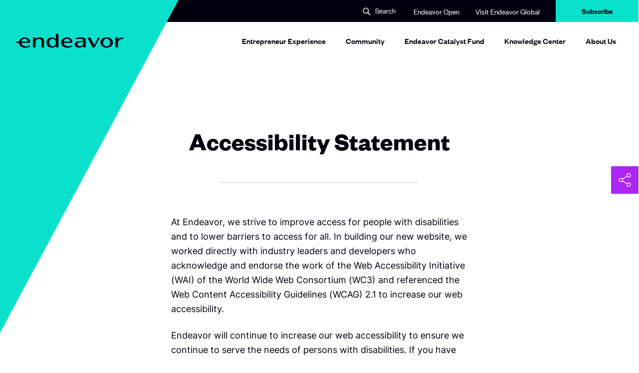

--- FILE ---
content_type: text/html; charset=UTF-8
request_url: https://us.endeavor.org/accessibility-statement/
body_size: 15810
content:
<!doctype html>
<html class="no-js "
lang="en-US"  >
<head>
  <!--

                       888                                             
                       888                                             
                       888                                             
 .d88b.  88888b.   .d88888  .d88b.   8888b.  888  888  .d88b.  888d888 
d8P  Y8b 888 "88b d88" 888 d8P  Y8b     "88b 888  888 d88""88b 888P"   
88888888 888  888 888  888 88888888 .d888888 Y88  88P 888  888 888     
Y8b.     888  888 Y88b 888 Y8b.     888  888  Y8bd8P  Y88..88P 888     
 "Y8888  888  888  "Y88888  "Y8888  "Y888888   Y88P    "Y88P"  888     
                                                                       
                                                                       
                                                                       



-->
	<meta charset="utf-8"><meta name="google" value="notranslate">
	<meta http-equiv="X-UA-Compatible" content="IE=edge">
	<meta name="viewport" content="width=device-width, initial-scale=1, maximum-scale=1">
	<meta charset="UTF-8">

  <link rel="preload" href="/wp-content/themes/heliotrope/assets/fonts/Inter-Regular.woff2" as="font" type="font/woff2" crossorigin>
  <link rel="preload" href="/wp-content/themes/heliotrope/assets/fonts/FoundersGrotesk-Bold.woff2" as="font" type="font/woff2" crossorigin>
  <link rel="preload" href="/wp-content/themes/heliotrope/assets/fonts/FoundersGrotesk-Medium.woff2" as="font" type="font/woff2" crossorigin>
  <link rel="preload" href="/wp-content/themes/heliotrope/assets/fonts/FoundersGrotesk-Regular.woff2" as="font" type="font/woff2" crossorigin>
  <link rel="preload" href="/wp-content/themes/heliotrope/assets/fonts/Inter-Bold.woff2" as="font" type="font/woff2" crossorigin>
  <link rel="preload" href="/wp-content/themes/heliotrope/assets/fonts/FoundersGrotesk-Semibold.woff2" as="font" type="font/woff2" crossorigin>
  <link rel="preload" href="/wp-content/themes/heliotrope/assets/fonts/ObjectSans-Heavy.woff2" as="font" type="font/woff2" crossorigin>
  <link rel="preload" href="/wp-content/themes/heliotrope/assets/fonts/Inter-Medium.woff2" as="font" type="font/woff2" crossorigin>

	<link rel="profile" href="https://gmpg.org/xfn/11">
	<meta name='robots' content='index, follow, max-image-preview:large, max-snippet:-1, max-video-preview:-1' />
	<style>img:is([sizes="auto" i], [sizes^="auto," i]) { contain-intrinsic-size: 3000px 1500px }</style>
	
	<title>Accessibility Statement - Endeavor U.S.</title>
	<link rel="canonical" href="https://us.endeavor.org/accessibility-statement/" />
	<meta property="og:locale" content="en_US" />
	<meta property="og:type" content="article" />
	<meta property="og:title" content="Accessibility Statement - Endeavor U.S." />
	<meta property="og:url" content="https://us.endeavor.org/accessibility-statement/" />
	<meta property="og:site_name" content="Endeavor U.S." />
	<meta property="og:image" content="https://us.endeavor.org/wp-content/uploads/2023/02/social-share-end.jpg" />
	<meta property="og:image:width" content="2400" />
	<meta property="og:image:height" content="1260" />
	<meta property="og:image:type" content="image/jpeg" />
	<meta name="twitter:card" content="summary_large_image" />
	<script type="application/ld+json" class="yoast-schema-graph">{"@context":"https://schema.org","@graph":[{"@type":"WebPage","@id":"https://us.endeavor.org/accessibility-statement/","url":"https://us.endeavor.org/accessibility-statement/","name":"Accessibility Statement - Endeavor U.S.","isPartOf":{"@id":"https://us.endeavor.org/#website"},"datePublished":"2023-01-19T16:50:06+00:00","breadcrumb":{"@id":"https://us.endeavor.org/accessibility-statement/#breadcrumb"},"inLanguage":"en-US","potentialAction":[{"@type":"ReadAction","target":["https://us.endeavor.org/accessibility-statement/"]}]},{"@type":"BreadcrumbList","@id":"https://us.endeavor.org/accessibility-statement/#breadcrumb","itemListElement":[{"@type":"ListItem","position":1,"name":"Home","item":"https://us.endeavor.org/"},{"@type":"ListItem","position":2,"name":"Accessibility Statement"}]},{"@type":"WebSite","@id":"https://us.endeavor.org/#website","url":"https://us.endeavor.org/","name":"Endeavor U.S.","description":"","potentialAction":[{"@type":"SearchAction","target":{"@type":"EntryPoint","urlTemplate":"https://us.endeavor.org/?s={search_term_string}"},"query-input":{"@type":"PropertyValueSpecification","valueRequired":true,"valueName":"search_term_string"}}],"inLanguage":"en-US"}]}</script>


	<script>(function(w,d,s,l,i){w[l]=w[l]||[];w[l].push({'gtm.start':new Date().getTime(),event:'gtm.js'});var f=d.getElementsByTagName(s)[0],j=d.createElement(s),dl=l!='dataLayer'?'&l='+l:'';j.async=true;j.src='https://www.googletagmanager.com/gtm.js?id='+i+dl;f.parentNode.insertBefore(j,f);})(window,document,'script','dataLayer','GTM-W27TZMZ');</script>
	<!-- Global site tag (gtag.js) - Google Analytics --><script async src="https://www.googletagmanager.com/gtag/js?id=G-GWQXBWQQKP"></script><script>window.dataLayer = window.dataLayer || [];function gtag(){dataLayer.push(arguments);}gtag('js', new Date());gtag('config', 'G-GWQXBWQQKP');</script><link rel='stylesheet' id='wp-block-library-css' href='https://us.endeavor.org/wp-includes/css/dist/block-library/style.min.css?ver=6.8.3' type='text/css' media='all' />
<style id='classic-theme-styles-inline-css' type='text/css'>
/*! This file is auto-generated */
.wp-block-button__link{color:#fff;background-color:#32373c;border-radius:9999px;box-shadow:none;text-decoration:none;padding:calc(.667em + 2px) calc(1.333em + 2px);font-size:1.125em}.wp-block-file__button{background:#32373c;color:#fff;text-decoration:none}
</style>
<style id='global-styles-inline-css' type='text/css'>
:root{--wp--preset--aspect-ratio--square: 1;--wp--preset--aspect-ratio--4-3: 4/3;--wp--preset--aspect-ratio--3-4: 3/4;--wp--preset--aspect-ratio--3-2: 3/2;--wp--preset--aspect-ratio--2-3: 2/3;--wp--preset--aspect-ratio--16-9: 16/9;--wp--preset--aspect-ratio--9-16: 9/16;--wp--preset--color--black: #000000;--wp--preset--color--cyan-bluish-gray: #abb8c3;--wp--preset--color--white: #ffffff;--wp--preset--color--pale-pink: #f78da7;--wp--preset--color--vivid-red: #cf2e2e;--wp--preset--color--luminous-vivid-orange: #ff6900;--wp--preset--color--luminous-vivid-amber: #fcb900;--wp--preset--color--light-green-cyan: #7bdcb5;--wp--preset--color--vivid-green-cyan: #00d084;--wp--preset--color--pale-cyan-blue: #8ed1fc;--wp--preset--color--vivid-cyan-blue: #0693e3;--wp--preset--color--vivid-purple: #9b51e0;--wp--preset--gradient--vivid-cyan-blue-to-vivid-purple: linear-gradient(135deg,rgba(6,147,227,1) 0%,rgb(155,81,224) 100%);--wp--preset--gradient--light-green-cyan-to-vivid-green-cyan: linear-gradient(135deg,rgb(122,220,180) 0%,rgb(0,208,130) 100%);--wp--preset--gradient--luminous-vivid-amber-to-luminous-vivid-orange: linear-gradient(135deg,rgba(252,185,0,1) 0%,rgba(255,105,0,1) 100%);--wp--preset--gradient--luminous-vivid-orange-to-vivid-red: linear-gradient(135deg,rgba(255,105,0,1) 0%,rgb(207,46,46) 100%);--wp--preset--gradient--very-light-gray-to-cyan-bluish-gray: linear-gradient(135deg,rgb(238,238,238) 0%,rgb(169,184,195) 100%);--wp--preset--gradient--cool-to-warm-spectrum: linear-gradient(135deg,rgb(74,234,220) 0%,rgb(151,120,209) 20%,rgb(207,42,186) 40%,rgb(238,44,130) 60%,rgb(251,105,98) 80%,rgb(254,248,76) 100%);--wp--preset--gradient--blush-light-purple: linear-gradient(135deg,rgb(255,206,236) 0%,rgb(152,150,240) 100%);--wp--preset--gradient--blush-bordeaux: linear-gradient(135deg,rgb(254,205,165) 0%,rgb(254,45,45) 50%,rgb(107,0,62) 100%);--wp--preset--gradient--luminous-dusk: linear-gradient(135deg,rgb(255,203,112) 0%,rgb(199,81,192) 50%,rgb(65,88,208) 100%);--wp--preset--gradient--pale-ocean: linear-gradient(135deg,rgb(255,245,203) 0%,rgb(182,227,212) 50%,rgb(51,167,181) 100%);--wp--preset--gradient--electric-grass: linear-gradient(135deg,rgb(202,248,128) 0%,rgb(113,206,126) 100%);--wp--preset--gradient--midnight: linear-gradient(135deg,rgb(2,3,129) 0%,rgb(40,116,252) 100%);--wp--preset--font-size--small: 13px;--wp--preset--font-size--medium: 20px;--wp--preset--font-size--large: 36px;--wp--preset--font-size--x-large: 42px;--wp--preset--spacing--20: 0.44rem;--wp--preset--spacing--30: 0.67rem;--wp--preset--spacing--40: 1rem;--wp--preset--spacing--50: 1.5rem;--wp--preset--spacing--60: 2.25rem;--wp--preset--spacing--70: 3.38rem;--wp--preset--spacing--80: 5.06rem;--wp--preset--shadow--natural: 6px 6px 9px rgba(0, 0, 0, 0.2);--wp--preset--shadow--deep: 12px 12px 50px rgba(0, 0, 0, 0.4);--wp--preset--shadow--sharp: 6px 6px 0px rgba(0, 0, 0, 0.2);--wp--preset--shadow--outlined: 6px 6px 0px -3px rgba(255, 255, 255, 1), 6px 6px rgba(0, 0, 0, 1);--wp--preset--shadow--crisp: 6px 6px 0px rgba(0, 0, 0, 1);}:where(.is-layout-flex){gap: 0.5em;}:where(.is-layout-grid){gap: 0.5em;}body .is-layout-flex{display: flex;}.is-layout-flex{flex-wrap: wrap;align-items: center;}.is-layout-flex > :is(*, div){margin: 0;}body .is-layout-grid{display: grid;}.is-layout-grid > :is(*, div){margin: 0;}:where(.wp-block-columns.is-layout-flex){gap: 2em;}:where(.wp-block-columns.is-layout-grid){gap: 2em;}:where(.wp-block-post-template.is-layout-flex){gap: 1.25em;}:where(.wp-block-post-template.is-layout-grid){gap: 1.25em;}.has-black-color{color: var(--wp--preset--color--black) !important;}.has-cyan-bluish-gray-color{color: var(--wp--preset--color--cyan-bluish-gray) !important;}.has-white-color{color: var(--wp--preset--color--white) !important;}.has-pale-pink-color{color: var(--wp--preset--color--pale-pink) !important;}.has-vivid-red-color{color: var(--wp--preset--color--vivid-red) !important;}.has-luminous-vivid-orange-color{color: var(--wp--preset--color--luminous-vivid-orange) !important;}.has-luminous-vivid-amber-color{color: var(--wp--preset--color--luminous-vivid-amber) !important;}.has-light-green-cyan-color{color: var(--wp--preset--color--light-green-cyan) !important;}.has-vivid-green-cyan-color{color: var(--wp--preset--color--vivid-green-cyan) !important;}.has-pale-cyan-blue-color{color: var(--wp--preset--color--pale-cyan-blue) !important;}.has-vivid-cyan-blue-color{color: var(--wp--preset--color--vivid-cyan-blue) !important;}.has-vivid-purple-color{color: var(--wp--preset--color--vivid-purple) !important;}.has-black-background-color{background-color: var(--wp--preset--color--black) !important;}.has-cyan-bluish-gray-background-color{background-color: var(--wp--preset--color--cyan-bluish-gray) !important;}.has-white-background-color{background-color: var(--wp--preset--color--white) !important;}.has-pale-pink-background-color{background-color: var(--wp--preset--color--pale-pink) !important;}.has-vivid-red-background-color{background-color: var(--wp--preset--color--vivid-red) !important;}.has-luminous-vivid-orange-background-color{background-color: var(--wp--preset--color--luminous-vivid-orange) !important;}.has-luminous-vivid-amber-background-color{background-color: var(--wp--preset--color--luminous-vivid-amber) !important;}.has-light-green-cyan-background-color{background-color: var(--wp--preset--color--light-green-cyan) !important;}.has-vivid-green-cyan-background-color{background-color: var(--wp--preset--color--vivid-green-cyan) !important;}.has-pale-cyan-blue-background-color{background-color: var(--wp--preset--color--pale-cyan-blue) !important;}.has-vivid-cyan-blue-background-color{background-color: var(--wp--preset--color--vivid-cyan-blue) !important;}.has-vivid-purple-background-color{background-color: var(--wp--preset--color--vivid-purple) !important;}.has-black-border-color{border-color: var(--wp--preset--color--black) !important;}.has-cyan-bluish-gray-border-color{border-color: var(--wp--preset--color--cyan-bluish-gray) !important;}.has-white-border-color{border-color: var(--wp--preset--color--white) !important;}.has-pale-pink-border-color{border-color: var(--wp--preset--color--pale-pink) !important;}.has-vivid-red-border-color{border-color: var(--wp--preset--color--vivid-red) !important;}.has-luminous-vivid-orange-border-color{border-color: var(--wp--preset--color--luminous-vivid-orange) !important;}.has-luminous-vivid-amber-border-color{border-color: var(--wp--preset--color--luminous-vivid-amber) !important;}.has-light-green-cyan-border-color{border-color: var(--wp--preset--color--light-green-cyan) !important;}.has-vivid-green-cyan-border-color{border-color: var(--wp--preset--color--vivid-green-cyan) !important;}.has-pale-cyan-blue-border-color{border-color: var(--wp--preset--color--pale-cyan-blue) !important;}.has-vivid-cyan-blue-border-color{border-color: var(--wp--preset--color--vivid-cyan-blue) !important;}.has-vivid-purple-border-color{border-color: var(--wp--preset--color--vivid-purple) !important;}.has-vivid-cyan-blue-to-vivid-purple-gradient-background{background: var(--wp--preset--gradient--vivid-cyan-blue-to-vivid-purple) !important;}.has-light-green-cyan-to-vivid-green-cyan-gradient-background{background: var(--wp--preset--gradient--light-green-cyan-to-vivid-green-cyan) !important;}.has-luminous-vivid-amber-to-luminous-vivid-orange-gradient-background{background: var(--wp--preset--gradient--luminous-vivid-amber-to-luminous-vivid-orange) !important;}.has-luminous-vivid-orange-to-vivid-red-gradient-background{background: var(--wp--preset--gradient--luminous-vivid-orange-to-vivid-red) !important;}.has-very-light-gray-to-cyan-bluish-gray-gradient-background{background: var(--wp--preset--gradient--very-light-gray-to-cyan-bluish-gray) !important;}.has-cool-to-warm-spectrum-gradient-background{background: var(--wp--preset--gradient--cool-to-warm-spectrum) !important;}.has-blush-light-purple-gradient-background{background: var(--wp--preset--gradient--blush-light-purple) !important;}.has-blush-bordeaux-gradient-background{background: var(--wp--preset--gradient--blush-bordeaux) !important;}.has-luminous-dusk-gradient-background{background: var(--wp--preset--gradient--luminous-dusk) !important;}.has-pale-ocean-gradient-background{background: var(--wp--preset--gradient--pale-ocean) !important;}.has-electric-grass-gradient-background{background: var(--wp--preset--gradient--electric-grass) !important;}.has-midnight-gradient-background{background: var(--wp--preset--gradient--midnight) !important;}.has-small-font-size{font-size: var(--wp--preset--font-size--small) !important;}.has-medium-font-size{font-size: var(--wp--preset--font-size--medium) !important;}.has-large-font-size{font-size: var(--wp--preset--font-size--large) !important;}.has-x-large-font-size{font-size: var(--wp--preset--font-size--x-large) !important;}
:where(.wp-block-post-template.is-layout-flex){gap: 1.25em;}:where(.wp-block-post-template.is-layout-grid){gap: 1.25em;}
:where(.wp-block-columns.is-layout-flex){gap: 2em;}:where(.wp-block-columns.is-layout-grid){gap: 2em;}
:root :where(.wp-block-pullquote){font-size: 1.5em;line-height: 1.6;}
</style>
<link rel='stylesheet' id='theme_css-css' href='https://us.endeavor.org/wp-content/themes/heliotrope/assets/css/style-e026dc4e3f.rev.min.css?ver=v1' type='text/css' media='all' />
<link rel='stylesheet' id='searchwp-forms-css' href='https://us.endeavor.org/wp-content/plugins/searchwp/assets/css/frontend/search-forms.min.css?ver=4.5.6' type='text/css' media='all' />
<script type="text/javascript" src="https://us.endeavor.org/wp-includes/js/jquery/jquery.min.js?ver=3.7.1" id="jquery-core-js"></script>
<script type="text/javascript" src="https://us.endeavor.org/wp-includes/js/jquery/jquery-migrate.min.js?ver=3.4.1" id="jquery-migrate-js"></script>
<link rel="https://api.w.org/" href="https://us.endeavor.org/wp-json/" /><link rel="alternate" title="JSON" type="application/json" href="https://us.endeavor.org/wp-json/wp/v2/pages/443" /><link rel='shortlink' href='https://us.endeavor.org/?p=443' />
<link rel="icon" href="https://us.endeavor.org/wp-content/uploads/2023/01/cropped-Logo-Mark_TealBlack_PNG-160x160.png" sizes="32x32" />
<link rel="icon" href="https://us.endeavor.org/wp-content/uploads/2023/01/cropped-Logo-Mark_TealBlack_PNG-200x200.png" sizes="192x192" />
<link rel="apple-touch-icon" href="https://us.endeavor.org/wp-content/uploads/2023/01/cropped-Logo-Mark_TealBlack_PNG-200x200.png" />
<meta name="msapplication-TileImage" content="https://us.endeavor.org/wp-content/uploads/2023/01/cropped-Logo-Mark_TealBlack_PNG-400x400.png" />
		<style type="text/css" id="wp-custom-css">
			/* ##### DON'T DELETE THIS ##### */
/* ## ASK MANUEL BEFORE MODIFY ## */

/* Fix the header "Subscribe" button showing the mobile menu. */
@media only screen and (min-width: 992px) {
  .mobile-overlay, .mobile-overlay.menu--active {
   display:none !important;
  }
	.header-stuck.mobile-menu-active .site-header__inner {
    background: #ffffff !important;
		box-shadow: 1px 0 5px rgb(0 0 0 / 10%) !important;
}
html.mobile-menu-active body {
    overflow-y: auto !important;
}
}

/* ##### END OF REQUIRED CODE ##### */


/* ##### Souteasth Launch CSS ##### */

#south-blog-strong {
	font-weight: 800;
}

.page-id-1451 .page-template-default .topper.topper-simple, .page-template-template-apply .topper.topper-simple {
	display: none;
} 

.page-id-1604 .topper.topper-simple {
	display: none !important;
} 

.page-id-1626 .topper.topper-simple {
	display: none !important;
} 

.page-id-1629 .topper.topper-simple {
	display: none !important;
} 

.page-id-1639 .topper.topper-simple {
	display: none !important;
} 

#endeavor-southeast-launch-1 .container {
padding: 0 !important;
  margin: 0 !important;
  max-width: 100% !important;
}

#endeavor-southeast-launch-1 .module__text .row {
	justify-content: normal !important;
}

#endeavor-southeast-launch-1 .col-lg-6 {
	max-width: 100% !important;
	flex: 100% !important;
}

.post-1451.page-template-default .topper.topper-simple, .page-template-template-apply .topper.topper-simple {
display: none;
}

#endeavor-southeast-launch-1 {
	margin: 0;
}

.SE-intro {
	background: url('https://us.endeavor.org/wp-content/uploads/2025/09/SE-bg-scaled.jpg');
	background-size: cover;
	display: grid;
	grid-template-columns: 50em;
	justify-content: center;
	padding-bottom: 4em;
}

.SE-intro h1 {
	font-size: 75px;
	width: 12em;
	padding-top: 1em;
	padding-bottom: 2em;
}

.SE-intro h3 {
	width: 23em;
	justify-self: end;
}

.SE-intro h4 {
	width: 23em;
	justify-self: end;
	font-size: 32px;
	padding-bottom: 2em;
	font-family: Founders Grotesk,sans-serif;
	font-weight: 600;
	line-height: 100%;
	padding-top: 20px;
}

.SE-intro h5 {
	justify-self: end;
	text-align: right;
}

.SE-team {
	background: url('https://us.endeavor.org/wp-content/uploads/2025/09/darkbg-se.png');
	background-size: cover;
	display: grid;
	grid-template-columns: 50em;
	width: 100%;
	justify-content: center;
	padding-top: 4em;
	padding-bottom: 4em;
}

.SE-team h2 {
	color: #fff;
	text-align: center;
}

.SE-team p {
	color: #fff;
	text-align: center;
}

.SE-team-grid {
	display: grid;
	grid-template-columns: 12em 12em 12em;
	grid-gap: 4em;
	justify-content: center;
	padding-top: 4em;
}

.SE-team-item {
	display: grid;
	justify-content: center;
}

.SE-team-item img {
	margin-bottom: 15px;
}

.SE-team-item p {
	color: #fff;
	text-align: center;
	margin: 0;
}

.SE-team-item h5 {
	color: #fff;
	text-align: center;
	font-size: 30px;
	font-weight: 800;
}

.SEhighlight {
	background: #000;
	color: #06DEC9;
	display: inline;
	padding: 0 10px; /* horizontal padding for visual thickness */
	box-decoration-break: clone;
	-webkit-box-decoration-break: clone;
}

.SEbigger {
	font-size: 50px;
}

.se-title {
	font-size: 16px !important;
  	font-weight: 300 !important;
}

.se-team-item-move8 {
	position: relative;
	left: 8em;
}


body.page-id-1451 .topper.topper-simple {
    display: none !important;
}

body.page-id-1451 .site-main {
    padding-bottom: 0 !important;
}

.SE-justinquote p {
	display: none;
}

.SE-justinquote {
	display: grid;
	grid-template-columns: 15em 1fr;
	grid-template-rows: 1fr 1fr 1fr;
}

#givemespace {
	align-self: center;
}

.SE-justinavatar {
	grid-column: 1 / 2;
	grid-row: 1 / -1;
}

.SE-justinquote h3 {
	justify-self: end;
	grid-column: 2 / 3;
	font-size: 22px;
	margin-left: 1em;
}

.SE-justinquote h5 {
	justify-self: start;
	text-align: left;
	grid-column: 2 / 3;
}

.Se-justinquotbyline {
	grid-column: 1 / 2;
	margin-left: 0;
	grid-row: 3 / 4;
	justify-self: center;
	padding-top: 10px;
}

.SE-fin {
    position: relative;
    overflow: hidden;
    padding: 50px 0;
	font-size: 115px;
	text-align: center;
	padding-top: 1em;
	background: url('https://us.endeavor.org/wp-content/uploads/2025/09/SE-bg-scaled.jpg');
	background-size: cover;
	display: grid;
	justify-content: center;
}

.SE-fin h1 {
	font-size: 70px;
}

.carrusel-container {
    position: relative;
    width: 100%;
    margin: 30px 0;
}

.SE-galeriafinal-lefty, 
.SE-galeriafinal-righty {
    overflow: hidden;
    position: relative;
    width: 100%;
    margin: 20px 0;
}

.carrusel-track {
    display: flex;
    width: 200%; /* Doble ancho para duplicar imágenes */
}

.SE-galeriafinal-lefty .carrusel-track {
    animation: scroll-left 30s linear infinite;
}

.SE-galeriafinal-righty .carrusel-track {
    animation: scroll-right 30s linear infinite;
}

.SE-galeriafinal-lefty:hover .carrusel-track,
.SE-galeriafinal-righty:hover .carrusel-track {
    animation-play-state: paused;
}

.carrusel-track img {
    width: 400px;
    height: 330px;
    object-fit: cover;
    margin: 0 10px;
    flex-shrink: 0;
}

@keyframes scroll-left {
    0% {
        transform: translateX(0);
    }
    100% {
        transform: translateX(-50%);
    }
}

@keyframes scroll-right {
    0% {
        transform: translateX(-50%);
    }
    100% {
        transform: translateX(0);
    }
}

.selogofin {
    position: relative;
    z-index: 2;
    margin-top: 40px;
}

.selogofin img {
    max-width: 350px;
    height: auto;
}

.southeast-poster-blog-1 {
    display: none;
}

/* Responsive */
@media (max-width: 768px) {
    .SE-fin h1 {
        font-size: 2rem;
    }
    
    .carrusel-track img {
        width: 150px;
        height: 120px;
    }
}

.SEhighlight-fin {
	background: #000;
	color: #fff;
	display: inline;
	padding: 0 10px;
	box-decoration-break: clone;
	-webkit-box-decoration-break: clone;
}

#endeavor-southeast-launch-1 p {
	margin: 0;
}

.SE-fin p {
	display: none;
}

.SE-team-item h3 {
	color: #000;
	background: #06DEC9;
	font-size: 14px;
	justify-self: center;
	margin-top: 10px;
	padding-left: 10px;
	padding-right: 10px;
	padding-top: 3px;
	padding-bottom: 3px;
}

.SEfin-readmore {
	justify-self: center;
	line-height: 0px;
	display: grid;
}

.SEfin-readmore a {
	font-size: 20px;
	text-decoration: none;
	background: #000;
	color:#06DEC9;
	padding-left: 5px;
	padding-right: 5px;
}

.SEfin-readmore h2 {
	font-size: 20px;
}

#team8 {
	position: relative;
	left: 8em;
}

#endeavor-southeast-welcomes-three-new-high-impact-companies-1 {
    margin-top: 30px;
}

.southeast-blog-page-header {
    display: grid;
    grid-gap: 1em;
}

#bn-marquee {
    background: #000;
    color: #09e1cd;
    border-radius: 5em;
    font-size: 18px;
    padding-left: 1em;
    padding-right: 1em;
    padding-top: 10px;
    padding-bottom: 10px;
    justify-self: center;
}

#bn-date {
    grid-row: 1 / 2;
    text-align: center;
}

.southeast-blog-page-contenido {
    margin-top: 4em;
}

.post-1585 header {
    display: none
}

.southeast-blog-page-header p {
    margin: 0;
}

.southeast-blog-page-header h1 {
    margin-bottom: 20px;
}
  /*--------------------------------------------------------------
  # mobile
  --------------------------------------------------------------*/
	
	@media all and (max-width: 780px) and (min-width: 320px) { 

.SE-intro {
	grid-template-columns: 1fr;
	padding-left: 3em;
	padding-right: 3em;
}

.SE-intro h1 {
	font-size: 45px;
	width: 100%;
}

.SE-justinquote {
	grid-template-columns: 1fr;
	grid-template-rows: 1fr;
}

.SE-justinavatar {
	grid-column: 2 / 3;
	grid-row: 4 / 5;
	justify-self: center;
}

.SE-justinavatar img {

	width: 12em;

}

.SE-justinquote h3 {
	margin-bottom: 2em;
	width: 100%;
}

.Se-justinquotbyline {
	grid-column: 2 / 3;
	grid-row: 5 / 6;
}

.SE-team {
	grid-template-columns: 1fr;
}

.SE-team-grid {
	grid-template-columns: 12em;
}

.SE-fin {
	padding-top: 50px;
}

.SE-fin h1 {
	font-size: 3rem;
}
body.page-id-1451 .site-main {
	z-index: 10000;
  position: relative;
}

#team8 {
	left: 0;
}

.SEfin-readmore h2 {
	width: 12em;
}

.southeast-blog-page-header {
    margin-top: 2em;
}

.southeast-blog-page-header h1 {
margin-left: 4em;
}

#bn-marquee {
margin-left: 6em;
}

#bn-date {
margin-left: 8em;
}

.southeast-poster-blog-1 {
    display: grid;
    background: url(https://us.endeavor.org/wp-content/uploads/2025/10/COLLAGE-scaled.jpg);
    background-size: cover;
}

	}
		</style>
			<script>/*Wed Apr 19 2023 21:48:59 GMT+0000 (Coordinated Universal Time)*/
!function(){"use strict";var e=document.documentElement,n=e.style;e.className=e.className.replace("no-js","js");var t=function(){return n.setProperty("--vh","".concat(.01*window.innerHeight,"px"))};t(),window.setVHUnit=t,window.llItems=[]}();
//# sourceMappingURL=bundle-header.min.js.map
</script>
		</head>

<body class="wp-singular page-template-default page page-id-443 wp-embed-responsive wp-theme-heliotrope has-pulldown-search" data-page-id="443">	<noscript><iframe src="https://www.googletagmanager.com/ns.html?id=GTM-W27TZMZ" height="0" width="0" style="display:none;visibility:hidden"></iframe></noscript>
	<div id="page" class="site-wrap">
	<a class="skip-link screen-reader-text" href="#content">Skip to content</a>
	<div class="utility-nav">
  <div class="container">
    <div class="row justify-content-end align-items-center">
         
          <div class="utility-item site-search col-auto">
              <button class="site-header__item site-search-button col-auto js-open-site-search" role="button">
                <span class="screen-reader-text">Search</span>
                <span class="nav__search-icon" aria-hidden="true"><img class="svgloader" src="https://us.endeavor.org/wp-content/themes/heliotrope/assets/icons/search-small.svg" onload="var c=this;!window.fetch?window.llItems.push(c):fetch(c.currentSrc||c.src).then(function(x){return x.text();}).then(function(svgText){c.outerHTML = svgText;});" /></span>
                <span class="search-text">Search</span>
              </button>
          </div>
      
              <div
        class="utility-item utility-links col-auto "
        data-itemcount="2"
        data-textlength="34" role="navigation" aria-label="Utility Navigation Links"
        >
        <ul id="utility-navigation-links" class="row menu justify-content-end site-header__item_inner"><li id="menu-item-94" class="menu-item menu-item-type-custom menu-item-object-custom menu-item-94 col-auto top-level-menu-item"><a href="https://new.endeavoropen.org/login" class="top-level-nav-link">Endeavor Open</a></li>
<li id="menu-item-26" class="menu-item menu-item-type-custom menu-item-object-custom menu-item-26 col-auto top-level-menu-item"><a href="https://endeavor.org/" class="top-level-nav-link">Visit Endeavor Global</a></li>
</ul>        </div>
      
              <div
        class="utility-item utility-buttons col-auto "
        data-itemcount="1"
        data-textlength="9" role="navigation" aria-label="Utility Navigation Buttons"
        >
        <ul id="utility-navigation-buttons" class="row menu justify-content-end site-header__item_inner"><li id="menu-item-25" class="menu-item menu-item-type-custom menu-item-object-custom menu-item-25 buttons top-level-menu-item"><a href="https://us.endeavor.org/subscribe/" class="top-level-nav-link">Subscribe</a></li>
</ul>        </div>
          </div>
  </div>
</div>

<div
  class="mobile-overlay mobile-nav-overlay"
  role="dialog"
  aria-modal="true"
  aria-hidden="true"
  aria-labelledby="dialog2Title"
>
  <span class="screen-reader-text">
    <h2 id="dialog2Title">Mobile Menu Overlay</h2>
  </span><!-- .visibility-hidden -->

<!--   <div class="triangle-bg">
    <div class="triangle-anchor">
      <div class="triangle"></div>
    </div>
  </div> -->

  <div class="mobile-overlay__inner">

          <div class="mobile-overlay__search-section mobile-overlay__mobile-nav-item">
        <div class="row">
          <div class="col-auto icon-container">
            <svg class="search-icon" width="18" height="18" viewBox="0 0 18 18" fill="none" xmlns="http://www.w3.org/2000/svg"><path d="M13.447 10.768a.753.753 0 00.104.874l4.054 4.053a1.35 1.35 0 01-1.91 1.91l-4.053-4.054c-.218-.218-.611-.261-.88-.101 0 0-.1.074-.411.226a7.2 7.2 0 113.32-3.315c-.151.308-.224.407-.224.407zM7.2 11.7a4.5 4.5 0 100-9 4.5 4.5 0 000 9z" fill="#FFFFF9"/></svg>          </div>
          <div class="col">
             <form data-searchform role="search" method="get" class="search__form row" action="https://us.endeavor.org/">
  <div class="col search__col--input">
    <label id="label-id-696ac5c620e5f" for="id-696ac5c620e5f" class="search__label screen-reader-text">Search for:</label>
    <input aria-describedby="label-id-696ac5c620e5f" id="id-696ac5c620e5f" value="" type="search" class="search__input" placeholder="Enter search here..." name="s" autocomplete="off" autocorrect="off" autocapitalize="off" spellcheck="false" required>
    <label for="id-696ac5c620e5f" class="search__info">
      Press enter to search    </label><!-- .search__info -->
  </div>
  <div class="col-auto search__col--submit">
    <button type="submit" class="btn search__submit-btn">Search</button>
  </div>
</form>          </div>
        </div>
      </div>
    
    <div class="menuOverlay__inner__menus">
      <nav class="primary-mobile-menu" role="Mobile Navigation">
        <ul class="menu primary-mobile-menu__inner">
          <li class="menu-item">
            <a class="menu-item-link" href="/">Homepage</a>
          </li>
        </ul>
      </nav>
      <nav class="primary-mobile-menu" role="Mobile Navigation">
        <ul id="primary-site-navigation" class="menu primary-mobile-menu__inner"><li class=' menu-item menu-item-type-post_type menu-item-object-page menu-item-has-children'><a class="menu-item-link" href="https://us.endeavor.org/entrepreneur-experience/">Entrepreneur Experience</a><a class="expand-trigger" href="#"><svg xmlns="http://www.w3.org/2000/svg" viewBox="0 0 350 350"><rect fill="currentColor" class="cross-1" x="152.5" width="45" height="350"/><rect fill="currentColor" class="cross-2" y="152.5" width="350" height="45"/></a>
<div class='sub-menu-wrap'><ul class='sub-menu'>
<li class=' menu-item menu-item-type-post_type menu-item-object-page'><a class="menu-item-link" href="https://us.endeavor.org/entrepreneur-experience/success-stories/">Success Stories</a></li>
</ul></div>
</li>
<li class=' menu-item menu-item-type-post_type menu-item-object-page menu-item-has-children'><a class="menu-item-link" href="https://us.endeavor.org/community/">Community</a><a class="expand-trigger" href="#"><svg xmlns="http://www.w3.org/2000/svg" viewBox="0 0 350 350"><rect fill="currentColor" class="cross-1" x="152.5" width="45" height="350"/><rect fill="currentColor" class="cross-2" y="152.5" width="350" height="45"/></a>
<div class='sub-menu-wrap'><ul class='sub-menu'>
<li class=' menu-item menu-item-type-post_type menu-item-object-page'><a class="menu-item-link" href="https://us.endeavor.org/entrepreneur-companies/">Entrepreneur Companies</a></li>
<li class=' menu-item menu-item-type-post_type menu-item-object-page'><a class="menu-item-link" href="https://us.endeavor.org/community/board-of-directors/">Board of Directors</a></li>
<li class=' menu-item menu-item-type-post_type menu-item-object-page'><a class="menu-item-link" href="https://us.endeavor.org/community/mentors/">Mentors</a></li>
</ul></div>
</li>
<li class=' menu-item menu-item-type-post_type menu-item-object-page'><a class="menu-item-link" href="https://us.endeavor.org/endeavor-catalyst-fund/">Endeavor Catalyst Fund</a></li>
<li class=' menu-item menu-item-type-post_type menu-item-object-page'><a class="menu-item-link" href="https://us.endeavor.org/knowledge-center/">Knowledge Center</a></li>
<li class=' menu-item menu-item-type-post_type menu-item-object-page menu-item-has-children'><a class="menu-item-link" href="https://us.endeavor.org/about-us/">About Us</a><a class="expand-trigger" href="#"><svg xmlns="http://www.w3.org/2000/svg" viewBox="0 0 350 350"><rect fill="currentColor" class="cross-1" x="152.5" width="45" height="350"/><rect fill="currentColor" class="cross-2" y="152.5" width="350" height="45"/></a>
<div class='sub-menu-wrap'><ul class='sub-menu'>
<li class=' menu-item menu-item-type-post_type menu-item-object-page'><a class="menu-item-link" href="https://us.endeavor.org/about-us/team/">U.S. Team</a></li>
<li class=' menu-item menu-item-type-post_type menu-item-object-page'><a class="menu-item-link" href="https://us.endeavor.org/about-us/contact/">Contact</a></li>
<li class=' menu-item menu-item-type-post_type menu-item-object-page'><a class="menu-item-link" href="https://us.endeavor.org/about-us/careers/">Careers</a></li>
</ul></div>
</li>
</ul>      </nav><!-- .main-mobile-menu -->

      <nav class="utility-links" role="Secondary Navigation">
        <ul id="utility-navigation-links" class="menu secondary-menu"><li class="menu-item menu-item-type-custom menu-item-object-custom menu-item-94 top-level-menu-item"><a href="https://new.endeavoropen.org/login" class="mobile-secondary-item">Endeavor Open</a></li>
<li class="menu-item menu-item-type-custom menu-item-object-custom menu-item-26 top-level-menu-item"><a href="https://endeavor.org/" class="mobile-secondary-item">Visit Endeavor Global</a></li>
</ul>      </nav><!-- .secondary -->

    </div>

    <footer class="mobile-nav-footer">

      <nav class="utility-item utility-buttons" role="Secondary Navigation">
        <ul id="utility-navigation-buttons" class="row menu secondary-menu"><li class="menu-item menu-item-type-custom menu-item-object-custom menu-item-25 buttons col-md-6 top-level-menu-item"><a href="https://us.endeavor.org/subscribe/" class="btn btn__red">Subscribe</a></li>
</ul>      </nav><!-- .secondary -->

    </footer><!-- .mobile-nav-footer -->
  </div><!-- .main-mobile-menu-inner -->
</div><!-- .menuOverlay -->

<div class="triangle-bg">
  <div class="triangle-anchor">
    <div class="triangle"></div>
  </div>
</div>
<header id="masthead" data-js-social-hide class="site-header sticky-header">
    <div class="site-header__inner">
      <div class="container">
        <div class="row site-header__row justify-content-between align-items-stretch">
          <div class="site-header__item site-header__main-logo col-auto">
            <a class="site-header__item_inner" href="https://us.endeavor.org/" rel="home">
              <svg width="216" height="28" viewBox="0 0 216 28" fill="none" xmlns="http://www.w3.org/2000/svg"><g fill="#01000F"><path d="M39.161 11.179v-3.75l-5.183.41v19.768h5.183V16.875c0-1.893.702-3.464 1.944-4.571 1.242-1.107 3.023-1.75 5.237-1.75 1.494 0 2.681.5 3.491 1.375s1.278 2.16 1.278 3.732v11.946h5.183V14.304c0-2.107-.756-3.857-2.195-5.054-1.458-1.196-3.546-1.803-6.083-1.803-1.908 0-3.744.375-5.345 1.089-1.422.643-2.628 1.553-3.51 2.643z"/><path fill-rule="evenodd" clip-rule="evenodd" d="M85.162 27.59V0l-5.183.41v10.108c-2.196-1.982-5.057-3.072-8.135-3.072-3.095 0-5.74.911-7.612 2.679-1.908 1.786-2.898 4.34-2.898 7.357 0 3.16 1.026 5.804 2.897 7.643C66.085 26.965 68.75 28 71.934 28c3.42 0 6.497-1.232 8.495-3.429v3.036l4.733-.018zM68.587 12.374c1.134-1.304 2.717-2.107 4.571-2.107 1.98 0 3.69.803 4.913 2.107 1.224 1.304 1.98 3.143 1.98 5.304 0 2.232-.72 4.089-1.926 5.41-1.206 1.304-2.915 2.072-4.949 2.072-1.89 0-3.491-.768-4.625-2.09-1.134-1.321-1.818-3.214-1.818-5.482.018-2.107.738-3.91 1.854-5.214zm61.261-4.928c-3.221 0-6.821.429-10.258 1.143l-.324.072.864 2.196.216-.036a66.137 66.137 0 018.656-.553c2.106 0 3.528.232 4.41.696.432.232.738.518.917.84.198.339.288.75.288 1.232v1.428s-6.73.393-8.962.554c-2.394.232-4.355.946-5.705 2.089-1.368 1.143-2.106 2.714-2.106 4.571 0 2.054.828 3.661 2.448 4.75 1.53 1.036 3.761 1.554 6.407 1.554 2.555 0 5.777-.625 8.332-3.59v3.197h4.752V12.821c0-.964-.18-1.785-.576-2.464-.396-.696-1.008-1.25-1.818-1.66-1.566-.858-4.067-1.25-7.541-1.25zm4.787 13.232v-3.91s-5.507.357-7.324.5c-1.278.125-2.304.571-2.988 1.268-.684.696-1.08 1.642-1.08 2.803 0 1.16.468 2.036 1.368 2.625.864.554 2.124.857 3.761.857 2.016 0 3.33-.553 4.5-1.357 1.134-.803 1.763-1.84 1.763-2.786z"/><path d="M149.159 7.839h-5.975l10.366 19.768h4.032l10.582-19.768h-3.474l-7.882 14.732-7.649-14.732z"/><path fill-rule="evenodd" clip-rule="evenodd" d="M181.895 7.446c-3.581 0-6.694.911-8.944 2.661-2.358 1.84-3.599 4.482-3.599 7.607s1.241 5.75 3.599 7.59c2.268 1.767 5.363 2.696 8.944 2.696 3.564 0 6.659-.929 8.891-2.697 2.34-1.839 3.563-4.482 3.563-7.589 0-3.125-1.241-5.768-3.563-7.607-2.25-1.75-5.327-2.66-8.891-2.66zm-5.093 4.822c1.26-1.34 3.006-2.25 5.057-2.25 4.122 0 7.019 3.16 7.019 7.625.018 2.25-.756 4.125-1.997 5.464-1.242 1.357-2.988 2.286-5.022 2.286-2.051 0-3.797-.929-5.057-2.286-1.259-1.357-2.033-3.232-2.033-5.464 0-2.197.792-4.054 2.033-5.375z"/><path d="M204.356 12.143V7.429l-5.183.41v19.768h5.183v-8.303c0-2.268.684-4.197 1.962-5.554 1.331-1.428 2.249-2.232 3.905-2.732 1.26-.375 2.178-.393 3.239-.393h.972L216 7.643l-.378-.054c-.612-.089-1.818-.142-2.717-.142a10.099 10.099 0 00-8.549 4.696z"/><path fill-rule="evenodd" clip-rule="evenodd" d="M5.993 15.84c.936-4.93 5.993-8.394 11.356-8.394 8.099 0 11.014 5.786 11.014 8.911 0 .643-.126 1.143-.486 1.482-.36.34-.863.447-1.475.447H10.96c.27 2.25 1.296 3.964 2.772 5.125 1.548 1.232 3.617 1.857 5.849 1.857 2.717 0 5.129-.607 7.559-1.607l.251-.108.918 2.197-.252.107c-3.563 1.59-6.766 2.125-10.42 2.125-3.113 0-6.065-.875-8.243-2.625-2.015-1.625-3.347-4-3.545-7.09H0l1.314-2.428h4.679zm4.985 0h9.97c.99 0 1.602-.144 1.962-.358.324-.196.468-.5.468-.893 0-2.107-2.268-4.66-6.01-4.66-1.999 0-3.51.75-4.59 1.91-.972 1.072-1.584 2.518-1.8 4zm91.137-8.394c-5.957 0-11.5 4.268-11.5 10.054 0 3.482 1.386 6.125 3.563 7.875 2.178 1.75 5.13 2.625 8.243 2.625 3.653 0 6.857-.554 10.42-2.125l.252-.107-.918-2.197-.252.107c-2.429 1-4.841 1.608-7.559 1.608-2.231 0-4.283-.643-5.849-1.858-1.475-1.16-2.52-2.875-2.771-5.125h15.423c.612 0 1.134-.107 1.476-.446.36-.34.486-.84.486-1.482.018-3.143-2.916-8.929-11.014-8.929zm3.617 8.393h-9.97c.216-1.5.81-2.928 1.818-4 1.061-1.143 2.591-1.91 4.589-1.91 3.725 0 6.011 2.553 6.011 4.66 0 .393-.126.697-.468.893-.36.232-.972.375-1.98.357z"/></g></svg>              <span class="screen-reader-text">Home</span>
            </a>    
          </div>
                      <nav
            class="site-header__item site-header__menu-section col  site-header__primary-menu "
            data-itemcount="0"
            data-textlength="0" role="navigation" aria-label="Primary Navigation"
            >
            <ul id="primary-navigation" class="row menu justify-content-end site-header__item_inner has-dropdowns has-aria-dropdowns"><li id="menu-item-99" class="menu-item menu-item-type-post_type menu-item-object-page menu-item-has-children menu-item-99 col-auto top-level-menu-item" aria-haspopup="true"><a href="https://us.endeavor.org/entrepreneur-experience/" class="top-level-nav-link">Entrepreneur Experience</a><button class="sr-dropdown-button has-dropdown-trigger-indictator dropdown-trigger hover-target" aria-haspopup="true"><span class="screen-reader-text">Show submenu for &ldquo;Entrepreneur Experience&rdquo;</span></button>
<ul class="sub-menu menu-odd  menu-depth-1" aria-hidden="true">
	<li id="menu-item-379" class="menu-item menu-item-type-post_type menu-item-object-page menu-item-379"><a href="https://us.endeavor.org/entrepreneur-experience/success-stories/" class="nav-link sub-menu__nav-link">Success Stories</a></li>
</ul>
</li>
<li id="menu-item-96" class="menu-item menu-item-type-post_type menu-item-object-page menu-item-has-children menu-item-96 col-auto top-level-menu-item" aria-haspopup="true"><a href="https://us.endeavor.org/community/" class="top-level-nav-link">Community</a><button class="sr-dropdown-button has-dropdown-trigger-indictator dropdown-trigger hover-target" aria-haspopup="true"><span class="screen-reader-text">Show submenu for &ldquo;Community&rdquo;</span></button>
<ul class="sub-menu menu-odd  menu-depth-1" aria-hidden="true">
	<li id="menu-item-176" class="menu-item menu-item-type-post_type menu-item-object-page menu-item-176"><a href="https://us.endeavor.org/entrepreneur-companies/" class="nav-link sub-menu__nav-link">Entrepreneur Companies</a></li>
	<li id="menu-item-165" class="menu-item menu-item-type-post_type menu-item-object-page menu-item-165"><a href="https://us.endeavor.org/community/board-of-directors/" class="nav-link sub-menu__nav-link">Board of Directors</a></li>
	<li id="menu-item-436" class="menu-item menu-item-type-post_type menu-item-object-page menu-item-436"><a href="https://us.endeavor.org/community/mentors/" class="nav-link sub-menu__nav-link">Mentors</a></li>
</ul>
</li>
<li id="menu-item-177" class="menu-item menu-item-type-post_type menu-item-object-page menu-item-177 col-auto top-level-menu-item"><a href="https://us.endeavor.org/endeavor-catalyst-fund/" class="top-level-nav-link">Endeavor Catalyst Fund</a></li>
<li id="menu-item-100" class="menu-item menu-item-type-post_type menu-item-object-page menu-item-100 col-auto top-level-menu-item"><a href="https://us.endeavor.org/knowledge-center/" class="top-level-nav-link">Knowledge Center</a></li>
<li id="menu-item-412" class="menu-item menu-item-type-post_type menu-item-object-page menu-item-has-children menu-item-412 col-auto top-level-menu-item" aria-haspopup="true"><a href="https://us.endeavor.org/about-us/" class="top-level-nav-link">About Us</a><button class="sr-dropdown-button has-dropdown-trigger-indictator dropdown-trigger hover-target" aria-haspopup="true"><span class="screen-reader-text">Show submenu for &ldquo;About Us&rdquo;</span></button>
<ul class="sub-menu menu-odd  menu-depth-1" aria-hidden="true">
	<li id="menu-item-563" class="menu-item menu-item-type-post_type menu-item-object-page menu-item-563"><a href="https://us.endeavor.org/about-us/team/" class="nav-link sub-menu__nav-link">U.S. Team</a></li>
	<li id="menu-item-427" class="menu-item menu-item-type-post_type menu-item-object-page menu-item-427"><a href="https://us.endeavor.org/about-us/contact/" class="nav-link sub-menu__nav-link">Contact</a></li>
	<li id="menu-item-423" class="menu-item menu-item-type-post_type menu-item-object-page menu-item-423"><a href="https://us.endeavor.org/about-us/careers/" class="nav-link sub-menu__nav-link">Careers</a></li>
</ul>
</li>
</ul>            </nav>
                    <div class="site-header__item mobile-menu-toggle col">
            <a class="mobile-menu-toggle__control js-mobile-menu-control js-open-main-menu" role="button" aria-labelledby="mm-label"
            >
              <span id="mm-label" class="hamburger-control__label">
                <span class="hamburger-control__open-label">
                  Menu                </span>
                <span class="hamburger-control__close-label">
                  Close                </span>
              </span>
              <span class="hamburger-control" aria-hidden="true">
                <span class="hamburger-control__inner">
                  <span class="hamburger-control__open" aria-hidden="true"><svg width="35" height="8" viewBox="0 0 35 8" fill="none" xmlns="http://www.w3.org/2000/svg"><g fill="#01000F"><path d="M.5 0h34v2H.5zM.5 6h34v2H.5z"/></g></svg></span>
                  <span class="hamburger-control__close" aria-hidden="true"><svg width="25" height="25" viewBox="0 0 25 25" fill="none" xmlns="http://www.w3.org/2000/svg"><path d="M12.5 10.732l9.723-9.722 1.768 1.768-9.723 9.722 9.723 9.723-1.768 1.768-9.723-9.723-9.722 9.723-1.768-1.768 9.723-9.723L1.01 2.778 2.778 1.01l9.722 9.723z" fill="#01000F"/></svg></span>
                </span>
              </span>
            </a>
          </div>
        </div>
      </div>
    </div>
  </header>	<main class="site-main">
  <article id="content" class="post-443 page type-page status-publish hentry">
    
<header class="topper topper-simple" data-module>
  <div class="container">
    <div class="row justify-content-center">
      <div class="col-md-8 column text-center">

        
        <h1 class="page-title topper__title" data-beat="1" data-beat-topper="1">
          Accessibility Statement        </h1>

                  <span class="divider"></span>
              </div>
    </div>
  </div>

  
</header>    
<div
  data-module
  class="module module__text"
  id='accessibility-statement-1' data-new-section='false' data-id='accessibility-statement-1'>
  <div class="container">
    <div class="row justify-content-center">
      <div class="col-12 col-md-10 col-lg-6 wysiwyg-text">
       <p>At Endeavor, we strive to improve access for people with disabilities and to lower barriers to access for all. In building our new website, we worked directly with industry leaders and developers who acknowledge and endorse the work of the Web Accessibility Initiative (WAI) of the World Wide Web Consortium (WC3) and referenced the Web Content Accessibility Guidelines (WCAG) 2.1 to increase our web accessibility.</p>
<p>Endeavor will continue to increase our web accessibility to ensure we continue to serve the needs of persons with disabilities. If you have any comments and or suggestions relating to improving the accessibility of our site, please don’t hesitate to contact us at <a href="/cdn-cgi/l/email-protection#c6a5a9a8b2a7a5b286a3a8a2a3a7b0a9b4e8a9b4a1"><span class="__cf_email__" data-cfemail="51323e3f2530322511343f353430273e237f3e2336">[email&#160;protected]</span></a>. Your feedback will help us make improvements.</p>
      </div>
    </div>
  </div>
</div>
  </article>
        
<aside class="social-nav behind" aria-hidden="true">
  <div class="shares-slider">
    <button id="socialTrigger" class="shares-slider__trigger">
      <div class="shares-slider__icon">
        <svg version="1.1" id="Layer_1" focusable="false" xmlns="http://www.w3.org/2000/svg" x="0" y="0" viewBox="0 0 25.4 25.4" xml:space="preserve"><path d="M19.9 0c-2.3 0-4.1 1.8-4.1 4 0 .5.1 1 .3 1.5L8.3 9.7c-.7-.6-1.7-1-2.7-1-2.3 0-4.1 1.8-4.1 4s1.8 4 4.1 4c1.1 0 2-.4 2.8-1l7.8 4.2c-.2.5-.3 1-.3 1.5 0 2.2 1.8 4 4.1 4s4.1-1.8 4.1-4-1.8-4-4.1-4c-1.2 0-2.3.5-3.1 1.4l-7.7-4.2c.3-.6.5-1.2.5-1.9s-.2-1.3-.5-1.9l7.7-4.2c.7.9 1.8 1.4 3 1.4C22.1 8 24 6.2 24 4s-1.9-4-4.1-4zm0 1.3c1.5 0 2.7 1.2 2.7 2.7 0 1.5-1.2 2.7-2.7 2.7-1.5 0-2.7-1.2-2.7-2.7 0-1.5 1.2-2.7 2.7-2.7zM5.5 10c1.5 0 2.7 1.2 2.7 2.7 0 1.5-1.2 2.7-2.7 2.7s-2.7-1.2-2.7-2.7C2.8 11.2 4 10 5.5 10zm14.4 8.7c1.5 0 2.7 1.2 2.7 2.7 0 1.5-1.2 2.7-2.7 2.7-1.5 0-2.7-1.2-2.7-2.7 0-1.5 1.2-2.7 2.7-2.7z"/></svg>      </div>
      <div class="shares-slider__slide">
        <ul class="shares-slider__list">
          
<li class="social-sharing-item copy-link">
  <a
    data-copy-href="http://https%3A%2F%2Fus.endeavor.org%2Faccessibility-statement%2F"
    class="js-click-to-copy"
    role="button"
    title="Click to copy the page url."
  ><span class="click-to-copy-inner-range screen-reader-text">https://us.endeavor.org/accessibility-statement/</span>
    <span class="link-icon" aria-hidden="true"><svg aria-hidden="true" focusable="false" viewBox="0 0 1792 1792" xmlns="http://www.w3.org/2000/svg"><path d="M1520 1216q0-40-28-68l-208-208q-28-28-68-28-42 0-72 32 3 3 19 18.5t21.5 21.5 15 19 13 25.5 3.5 27.5q0 40-28 68t-68 28q-15 0-27.5-3.5t-25.5-13-19-15-21.5-21.5-18.5-19q-33 31-33 73 0 40 28 68l206 207q27 27 68 27 40 0 68-26l147-146q28-28 28-67zM817 511q0-40-28-68L583 236q-28-28-68-28-39 0-68 27L300 381q-28 28-28 67 0 40 28 68l208 208q27 27 68 27 42 0 72-31-3-3-19-18.5T607.5 680t-15-19-13-25.5T576 608q0-40 28-68t68-28q15 0 27.5 3.5t25.5 13 19 15 21.5 21.5 18.5 19q33-31 33-73zm895 705q0 120-85 203l-147 146q-83 83-203 83-121 0-204-85l-206-207q-83-83-83-203 0-123 88-209l-88-88q-86 88-208 88-120 0-204-84L164 652q-84-84-84-204t85-203L312 99q83-83 203-83 121 0 204 85l206 207q83 83 83 203 0 123-88 209l88 88q86-88 208-88 120 0 204 84l208 208q84 84 84 204z"/></svg></span>
    <span class="check-icon" title="Copied!" aria-hidden="true"><svg aria-hidden="true" focusable="false" viewBox="0 0 1792 1792" role="img" xmlns="http://www.w3.org/2000/svg"><path d="M1671 566q0 40-28 68l-724 724-136 136q-28 28-68 28t-68-28l-136-136-362-362q-28-28-28-68t28-68l136-136q28-28 68-28t68 28l294 295 656-657q28-28 68-28t68 28l136 136q28 28 28 68z"/></svg></span>
  </a>
</li><!-- .click-to-copy -->
<li class="social-sharing-item email">
  <a href="/cdn-cgi/l/email-protection#[base64]" class="addthis_button_email" target="_blank" title="Share this page via Email" addthis:title="Accessibility Statement - Endeavor U.S." addthis:url="http://https%3A%2F%2Fus.endeavor.org%2Faccessibility-statement%2F">
    <span class="screen-reader-text">Share this page via Email</span>
    <span aria-hidden="true"><svg aria-hidden="true" focusable="false" viewBox="0 0 24 18" xmlns="http://www.w3.org/2000/svg"><title>Mail Icon</title><desc>Rectangle in the shape of an envelope</desc><path d="M23 0a.86.86 0 01.62.27A1 1 0 0124 1v15.26a.74.74 0 01-.32.7.83.83 0 01-.62.28H1A.83.83 0 01.35 17a.44.44 0 01-.27-.29 1.24 1.24 0 01-.08-.45V1A1 1 0 01.35.27.86.86 0 011 0h22zM8.19 8.77L1.87 3.28v11.19l6.32-5.7zm12.32-6.55H3.43l8.5 7.53 8.58-7.53zM14.35 10l-1.79 1.68h-1.25L9.63 10l-6 5.39h16.65L14.35 10zm1.41-1.21l6.35 5.7V3.28l-6.35 5.51z"/></svg></span>
  </a>
</li><!-- .email -->
<li class="social-sharing-item linkedin">
  <a
    href="http://www.linkedin.com/shareArticle?mini=true&amp;url=https%3A%2F%2Fus.endeavor.org%2Faccessibility-statement%2F&amp;title=Accessibility Statement"

    href="javascript:void(0)" onclick="window.open( 'https://www.linkedin.com/shareArticle?mini=true&amp;url=https%3A%2F%2Fus.endeavor.org%2Faccessibility-statement%2F&amp;title=Accessibility Statement', 'sharer', 'toolbar=0, status=0, width=626, height=436');return false;" 
    class="social-pop"
  >
    <span class="screen-reader-text">Share this page on LinkedIn</span>
    <span aria-hidden="true"><svg xmlns="http://www.w3.org/2000/svg" width="24" height="24" viewBox="0 0 24 24"><path d="M19 0H5a5 5 0 00-5 5v14a5 5 0 005 5h14a5 5 0 005-5V5a5 5 0 00-5-5zM8 19H5V8h3v11zM6.5 6.732c-.966 0-1.75-.79-1.75-1.764s.784-1.764 1.75-1.764 1.75.79 1.75 1.764-.783 1.764-1.75 1.764zM20 19h-3v-5.604c0-3.368-4-3.113-4 0V19h-3V8h3v1.765c1.396-2.586 7-2.777 7 2.476V19z"/></svg></span>
  </a>
</li><!-- .linkedin -->
<li class="social-sharing-item twitter">
    <a
    href="https://twitter.com/intent/tweet?url=https%3A%2F%2Fus.endeavor.org%2Faccessibility-statement%2F&#038;text=Accessibility+Statement"
    class="social-pop"
  >
    <span class="screen-reader-text">Share this page on Twitter</span>
    <span aria-hidden="true"><svg aria-hidden="true" focusable="false" viewBox="0 0 1792 1792" xmlns="http://www.w3.org/2000/svg"><path d="M1684 408q-67 98-162 167 1 14 1 42 0 130-38 259.5T1369.5 1125 1185 1335.5t-258 146-323 54.5q-271 0-496-145 35 4 78 4 225 0 401-138-105-2-188-64.5T285 1033q33 5 61 5 43 0 85-11-112-23-185.5-111.5T172 710v-4q68 38 146 41-66-44-105-115t-39-154q0-88 44-163 121 149 294.5 238.5T884 653q-8-38-8-74 0-134 94.5-228.5T1199 256q140 0 236 102 109-21 205-78-37 115-142 178 93-10 186-50z"/></svg></span>
  </a>
</li><!-- .twitter -->
<li class="social-sharing-item facebook">
  <a
    href="https://www.facebook.com/sharer.php?u=https%3A%2F%2Fus.endeavor.org%2Faccessibility-statement%2F&t=Accessibility Statement"
    class="social-pop"
  >
    <span class="screen-reader-text">Share this page on Facebook</span>
    <span aria-hidden="true"><svg aria-hidden="true" focusable="false" viewBox="0 0 11 19" xmlns="http://www.w3.org/2000/svg"><path d="M9.722 10.375H7.086v7.875H3.57v-7.875H.722v-3.27H3.57v-2.46c0-.938.176-1.735.527-2.391A3.454 3.454 0 015.574.777C6.23.426 6.98.25 7.824.25c.375 0 .773.023 1.195.07.422.024.75.059.985.106l.351.035v2.777H8.95c-.656 0-1.137.176-1.441.528-.282.328-.422.738-.422 1.23v2.11h3.129l-.493 3.269z"/></svg></span>
  </a>
</li><!-- .facebook -->
        </ul>
      </div><!-- .share-slide -->
    </button><!-- .social-side -->
  </div>
</aside><!-- .social-nav -->
  	</main><!-- .site-main -->

	<footer id="footer_signup" data-js-social-hide class="social-hide site-footer body-copy">
    <div class="triangle-bg">
      <div class="triangle-anchor">
        <div class="triangle"></div>
      </div>
    </div>
    <div class="container">
      <div class="row justify-content-space-between align-items-stretch">
        <div class="footer-content col-md-10 col-lg-9">

          <!-- Signup Form -->
          
<!-- Begin Mailchimp Signup Form -->

<div class="footer-signup-form" id="mc_embed_signup">
			<h3>Newsletter Sign Up</h3>
		<div id="mc-embedded-subscribe-form">
		<a href="https://us.endeavor.org/subscribe/" target="_blank">
	    	<span class="button" id="mc-embedded-subscribe">
				Subscribe			</span>
		</a>
	</div>
</div>

<!--End mc_embed_signup-->


          <!-- Social Links -->
          <div class="footer-social list__item">
            <ul class="menu social-links row justify-content-start"><li class="col-auto social-follow-Facebook "><a href="https://www.facebook.com/endeavorglobal" target="_blank" rel="me noopener" class="list__link thick-underline-link">Facebook<span class="screen-reader-text">Link to Facebook</span></a></li><li class="col-auto social-follow-Twitter "><a href="https://twitter.com/endeavor_global" target="_blank" rel="me noopener" class="list__link thick-underline-link">Twitter<span class="screen-reader-text">Link to Twitter</span></a></li><li class="col-auto social-follow-Instagram "><a href="https://www.instagram.com/endeavor_global/" target="_blank" rel="me noopener" class="list__link thick-underline-link">Instagram<span class="screen-reader-text">Link to Instagram</span></a></li><li class="col-auto social-follow-LinkedIn "><a href="https://www.linkedin.com/company/endeavorglobal" target="_blank" rel="me noopener" class="list__link thick-underline-link">LinkedIn<span class="screen-reader-text">Link to LinkedIn</span></a></li><li class="col-auto social-follow-YouTube "><a href="https://www.youtube.com/user/endeavorglobal" target="_blank" rel="me noopener" class="list__link thick-underline-link">YouTube<span class="screen-reader-text">Link to YouTube</span></a></li></ul>          </div>          

          <!-- Copyright Info -->
          <section class="site-footer__footer-meta">

			<h5>Endeavor U.S.</h5>
	
	<div class="site-footer__copyrights">
		&copy;&nbsp;<span class="copyright-years">2026</span>&nbsp;<span class="copyright-holder">Endeavor United States Inc.</span> 
  </div><!-- .site-footer__copyrights -->

			<div class="site-footer__additional_text">
			<p>All Rights Reserved</p>		</div>
		
</section><!-- .footer-meta -->

          <!-- Office Links Menu -->
                      <section id="footer-office-links" class="footer-navigation-section secondary-footer-navigation">
              <nav class="secondary" aria-label="Secondary Footer Navigation">
                <ul id="secondary-navigation-footer" class="row menu"><li id="menu-item-439" class="menu-item menu-item-type-post_type menu-item-object-page menu-item-439 col-auto top-level-menu-item"><a href="https://us.endeavor.org/about-us/contact/" class="top-level-nav-link">Contact Endeavor U.S.</a></li>
<li id="menu-item-107" class="menu-item menu-item-type-custom menu-item-object-custom menu-item-107 col-auto top-level-menu-item"><a target="_blank" rel="noopener noreferrer" class="external-link nav-link top-level-nav-link" href="https://endeavor.org/">Visit Endeavor Global<span class="screen-reader-text">Opens in a new window</span></a></li>
<li id="menu-item-440" class="menu-item menu-item-type-custom menu-item-object-custom menu-item-440 col-auto top-level-menu-item"><a target="_blank" rel="noopener noreferrer" class="external-link nav-link top-level-nav-link" href="https://endeavor.org/about-us/local-offices/">Worldwide Locations<span class="screen-reader-text">Opens in a new window</span></a></li>
</ul>              </nav><!-- .secondary -->
            </section>
             

          <!-- Meta Links Menu -->
                      <section id="footer-meta-links" class="footer-navigation-section secondary-footer-navigation">
              <nav class="secondary" aria-label="Tertiary Footer Navigation">
                <ul id="secondary-navigation-footer" class="row menu"><li id="menu-item-446" class="menu-item menu-item-type-post_type menu-item-object-page menu-item-446 col-auto top-level-menu-item"><a href="https://us.endeavor.org/privacy-policy/" class="top-level-nav-link">Privacy Policy</a></li>
<li id="menu-item-445" class="menu-item menu-item-type-post_type menu-item-object-page menu-item-445 col-auto top-level-menu-item"><a href="https://us.endeavor.org/terms-conditions/" class="top-level-nav-link">Terms &#038; Conditions</a></li>
<li id="menu-item-444" class="menu-item menu-item-type-post_type menu-item-object-page current-menu-item page_item page-item-443 current_page_item menu-item-444 col-auto top-level-menu-item"><a aria-current="page" href="https://us.endeavor.org/accessibility-statement/" class="top-level-nav-link">Accessibility Statement</a></li>
<li id="menu-item-447" class="menu-item menu-item-type-custom menu-item-object-custom menu-item-447 col-auto top-level-menu-item"><a target="_blank" rel="noopener noreferrer" class="external-link nav-link top-level-nav-link" href="https://endeavor.org/media-kit/">Press and Media<span class="screen-reader-text">Opens in a new window</span></a></li>
</ul>              </nav><!-- .secondary -->
            </section>
            

          
        </div><!-- .footer-content -->

        <div class="footer-logo col-md-2 col-lg-3 justify-content-end align-items-end">
          <svg width="152" height="152" viewBox="0 0 152 152" fill="none" xmlns="http://www.w3.org/2000/svg"><rect width="152" height="152" rx="76" fill="#01000F"/><path fill-rule="evenodd" clip-rule="evenodd" d="M41.77 70.528c3.008-15.948 19.218-27.182 36.455-27.182 26.006 0 35.381 18.73 35.381 28.834 0 2.055-.429 3.694-1.573 4.792-1.137 1.09-2.784 1.458-4.755 1.458h-49.55c.847 7.268 4.16 12.815 8.921 16.597 4.986 3.96 11.612 6.021 18.764 6.021 8.73 0 16.474-1.94 24.253-5.174l.833-.346 2.922 7.099-.796.356c-11.438 5.122-21.75 6.901-33.464 6.901-10.005 0-19.467-2.817-26.447-8.501C46.249 96.12 41.97 88.441 41.35 78.429H22.54l4.193-7.901H41.77zm16.015 0h32.051c3.205.017 5.164-.45 6.3-1.168 1.052-.664 1.482-1.595 1.482-2.889 0-6.828-7.306-15.08-19.28-15.08-6.412 0-11.293 2.453-14.713 6.165-3.217 3.492-5.171 8.133-5.84 12.971z" fill="#09E1CD"/></svg>        </div><!-- .footer-logo -->
      </div>
    </div><!-- .container -->
	</footer><!-- #colophon -->
</div><!-- #page -->

  
<div class="top-search" aria-hidden="true" hidden>
  <div class="container-fluid">
    <div class="row">
      <div class="col search-form-col">
        <div class="row">
          <div class="col-auto icon-container">
            <svg class="search-icon" width="18" height="18" viewBox="0 0 18 18" fill="none" xmlns="http://www.w3.org/2000/svg"><path d="M13.447 10.768a.753.753 0 00.104.874l4.054 4.053a1.35 1.35 0 01-1.91 1.91l-4.053-4.054c-.218-.218-.611-.261-.88-.101 0 0-.1.074-.411.226a7.2 7.2 0 113.32-3.315c-.151.308-.224.407-.224.407zM7.2 11.7a4.5 4.5 0 100-9 4.5 4.5 0 000 9z" fill="#FFFFF9"/></svg>          </div>
          <div class="col">
            <form data-searchform role="search" method="get" class="search__form row" action="https://us.endeavor.org/">
  <div class="col search__col--input">
    <label id="label-id-696ac5c62e4bc" for="id-696ac5c62e4bc" class="search__label screen-reader-text">Search for:</label>
    <input aria-describedby="label-id-696ac5c62e4bc" id="id-696ac5c62e4bc" value="" type="search" class="search__input" placeholder="Enter search here..." name="s" autocomplete="off" autocorrect="off" autocapitalize="off" spellcheck="false" required>
    <label for="id-696ac5c62e4bc" class="search__info">
      Press enter to search    </label><!-- .search__info -->
  </div>
  <div class="col-auto search__col--submit">
    <button type="submit" class="btn search__submit-btn">Search</button>
  </div>
</form>          </div>
        </div>
      </div>
      <div class="col-auto close-btn-col">
        <button
        aria-label="Close search"
        class="search-bar__close close-btn"
        >
        <span>Close</span>
        <svg aria-hidden="true" focusable="false" version="1.1" xmlns="http://www.w3.org/2000/svg" x="0" y="0" viewBox="0 0 94 93.8" xml:space="preserve"><title>Close Button</title><path d="M94 7.4L86.6 0 47.1 39.5H47L7.4 0 0 7.4l39.5 39.5L0 86.4l7.4 7.4L47 54.3h.1l39.5 39.5 7.4-7.4-39.5-39.5z"/></svg>        </button>        
      </div>
    </div>
  </div>
</div>

<script data-cfasync="false" src="/cdn-cgi/scripts/5c5dd728/cloudflare-static/email-decode.min.js"></script><script type="speculationrules">
{"prefetch":[{"source":"document","where":{"and":[{"href_matches":"\/*"},{"not":{"href_matches":["\/wp-*.php","\/wp-admin\/*","\/wp-content\/uploads\/*","\/wp-content\/*","\/wp-content\/plugins\/*","\/wp-content\/themes\/heliotrope\/*","\/*\\?(.+)"]}},{"not":{"selector_matches":"a[rel~=\"nofollow\"]"}},{"not":{"selector_matches":".no-prefetch, .no-prefetch a"}}]},"eagerness":"conservative"}]}
</script>
<script type="text/javascript" defer src="https://us.endeavor.org/wp-content/themes/heliotrope/assets/js/vendors-07fa48bf7d.rev.min.js?ver=v1" id="vendors_js_defer-js"></script>
<script type="text/javascript" defer src="https://us.endeavor.org/wp-content/themes/heliotrope/assets/js/master-7b90211154.rev.min.js?ver=v1" id="theme_js_defer-js"></script>
<script type="text/javascript" async defer src="https://us.endeavor.org/wp-content/themes/heliotrope/assets/js/vendor/share-91b14f7ae5.rev.intents.js?ver=v1" id="share_intents_async_defer-js"></script>

<!-- BEGIN SEARCHWP DEBUG

[NO QUERIES]

END SEARCHWP DEBUG -->

</body>
</html>


--- FILE ---
content_type: text/css
request_url: https://us.endeavor.org/wp-content/themes/heliotrope/assets/css/style-e026dc4e3f.rev.min.css?ver=v1
body_size: 34530
content:
/*Wed Apr 19 2023 21:48:59 GMT+0000 (Coordinated Universal Time)*/
*,:after,:before{box-sizing:border-box}:after,:before{text-decoration:inherit;vertical-align:inherit}html{-webkit-tap-highlight-color:transparent;-ms-text-size-adjust:100%;-webkit-text-size-adjust:100%;cursor:default;line-height:1.5;-moz-tab-size:4;-o-tab-size:4;tab-size:4;word-break:break-word}body{margin:0}h1{font-size:2em;margin:.67em 0}dl dl,dl ol,dl ul,ol dl,ol ol,ol ul,ul dl,ul ol,ul ul{margin:0}hr{height:0;overflow:visible}main{display:block}nav ol,nav ul{list-style:none;padding:0}pre{font-family:monospace;font-size:1em}a{background-color:transparent}abbr[title]{text-decoration:underline;text-decoration:underline dotted}b,strong{font-weight:bolder}code,kbd,samp{font-family:monospace;font-size:1em}small{font-size:80%}audio,canvas,iframe,img,svg,video{vertical-align:middle}audio,video{display:inline-block}audio:not([controls]){display:none;height:0}iframe,img{border-style:none}img{max-width:100%}svg:not([fill]){fill:currentColor}@media (-ms-high-contrast:none),screen and (-ms-high-contrast:active){svg:not(:root){overflow:hidden}}@media screen and (min-width:640px),screen\9 {svg:not(:root){overflow:hidden}}table{border-collapse:collapse}button,figure,input,select{margin:0}figure{padding:0}button{overflow:visible;text-transform:none}[type=button],[type=reset],[type=submit],button{-webkit-appearance:button}fieldset{border:1px solid #a0a0a0;padding:.35em .75em .625em}input{overflow:visible}legend{color:inherit;display:table;max-width:100%;white-space:normal}progress{display:inline-block;vertical-align:baseline}textarea{margin:0;overflow:auto;resize:vertical}[type=checkbox],[type=radio]{padding:0}[type=search]{-webkit-appearance:textfield;outline-offset:-2px}::-webkit-inner-spin-button,::-webkit-outer-spin-button{height:auto}::-webkit-input-placeholder{color:inherit;opacity:.54}::-webkit-search-decoration{-webkit-appearance:none}::-webkit-file-upload-button{-webkit-appearance:button;font:inherit}::-moz-focus-inner{border-style:none;padding:0}:-moz-focusring{outline:1px dotted ButtonText}:-moz-ui-invalid{box-shadow:none}details,dialog{display:block}dialog{background-color:#fff;border:solid;color:#000;height:-moz-fit-content;height:fit-content;left:0;margin:auto;padding:1em;position:absolute;right:0;width:-moz-fit-content;width:fit-content}dialog:not([open]){display:none}summary{display:list-item}canvas{display:inline-block}template{display:none}[tabindex],a,area,button,input,label,select,summary,textarea{touch-action:manipulation}[hidden]{display:none}[aria-busy=true]{cursor:progress}[aria-controls]{cursor:pointer}[aria-disabled=true],[disabled]{cursor:not-allowed}[aria-hidden=false][hidden]{display:initial}[aria-hidden=false][hidden]:not(:focus){clip:rect(0,0,0,0);position:absolute}button,input,select,textarea{background-color:transparent;border:1px solid WindowFrame;color:inherit;font:inherit;letter-spacing:inherit;padding:.25em .375em}select{-moz-appearance:none;-webkit-appearance:none;background:no-repeat 100%/1em;border-radius:0;padding-right:1em;text-transform:none}select:not([multiple]):not([size]){background-image:url("data:image/svg+xml;charset=utf-8,%3Csvg xmlns='http://www.w3.org/2000/svg' width='16' height='4'%3E%3Cpath d='M4 0h6L7 4'/%3E%3C/svg%3E")}::-ms-expand{display:none}:-ms-input-placeholder{color:rgba(0,0,0,.54)}@font-face{font-display:fallback;font-family:Inter;font-style:normal;font-weight:400;src:url(/wp-content/themes/heliotrope/assets/fonts/Inter-Regular.woff2) format("woff2"),url(/wp-content/themes/heliotrope/assets/fonts/Inter-Regular.woff) format("woff"),url(/wp-content/themes/heliotrope/assets/fonts/Inter-Regular.ttf) format("truetype")}@font-face{font-display:fallback;font-family:Inter;font-style:normal;font-weight:500;src:url(/wp-content/themes/heliotrope/assets/fonts/Inter-Medium.woff2) format("woff2"),url(/wp-content/themes/heliotrope/assets/fonts/Inter-Medium.woff) format("woff"),url(/wp-content/themes/heliotrope/assets/fonts/Inter-Medium.ttf) format("truetype")}@font-face{font-display:fallback;font-family:Inter;font-style:normal;font-weight:700;src:url(/wp-content/themes/heliotrope/assets/fonts/Inter-Bold.woff2) format("woff2"),url(/wp-content/themes/heliotrope/assets/fonts/Inter-Bold.woff) format("woff"),url(/wp-content/themes/heliotrope/assets/fonts/Inter-Bold.ttf) format("truetype")}@font-face{font-display:fallback;font-family:Founders Grotesk;font-style:normal;font-weight:500;src:url(/wp-content/themes/heliotrope/assets/fonts/FoundersGrotesk-Medium.woff2) format("woff2"),url(/wp-content/themes/heliotrope/assets/fonts/FoundersGrotesk-Medium.woff) format("woff"),url(/wp-content/themes/heliotrope/assets/fonts/FoundersGrotesk-Medium.ttf) format("truetype")}@font-face{font-display:fallback;font-family:Founders Grotesk;font-style:normal;font-weight:700;src:url(/wp-content/themes/heliotrope/assets/fonts/FoundersGrotesk-Bold.woff2) format("woff2"),url(/wp-content/themes/heliotrope/assets/fonts/FoundersGrotesk-Bold.woff) format("woff"),url(/wp-content/themes/heliotrope/assets/fonts/FoundersGrotesk-Bold.ttf) format("truetype")}@font-face{font-display:fallback;font-family:Founders Grotesk;font-style:normal;font-weight:600;src:url(/wp-content/themes/heliotrope/assets/fonts/FoundersGrotesk-Semibold.woff2) format("woff2"),url(/wp-content/themes/heliotrope/assets/fonts/FoundersGrotesk-Semibold.woff) format("woff"),url(/wp-content/themes/heliotrope/assets/fonts/FoundersGrotesk-Semibold.ttf) format("truetype")}@font-face{font-display:fallback;font-family:Founders Grotesk;font-style:normal;font-weight:400;src:url(/wp-content/themes/heliotrope/assets/fonts/FoundersGrotesk-Regular.woff2) format("woff2"),url(/wp-content/themes/heliotrope/assets/fonts/FoundersGrotesk-Regular.woff) format("woff"),url(/wp-content/themes/heliotrope/assets/fonts/FoundersGrotesk-Regular.ttf) format("truetype")}@font-face{font-display:fallback;font-family:Founders Grotesk;font-style:italic;font-weight:700;src:url(/wp-content/themes/heliotrope/assets/fonts/FoundersGrotesk-BoldItalic.woff2) format("woff2"),url(/wp-content/themes/heliotrope/assets/fonts/FoundersGrotesk-BoldItalic.woff) format("woff"),url(/wp-content/themes/heliotrope/assets/fonts/FoundersGrotesk-BoldItalic.ttf) format("truetype")}@font-face{font-display:fallback;font-family:Object Sans;font-style:normal;font-weight:800;src:url(/wp-content/themes/heliotrope/assets/fonts/ObjectSans-Heavy.woff2) format("woff2"),url(/wp-content/themes/heliotrope/assets/fonts/ObjectSans-Heavy.woff) format("woff"),url(/wp-content/themes/heliotrope/assets/fonts/ObjectSans-Heavy.ttf) format("truetype")}@font-face{font-display:fallback;font-family:Inter;font-style:italic;font-weight:400;src:url(/wp-content/themes/heliotrope/assets/fonts/Inter-Italic.woff2) format("woff2"),url(/wp-content/themes/heliotrope/assets/fonts/Inter-Italic.woff) format("woff"),url(/wp-content/themes/heliotrope/assets/fonts/Inter-Italic.ttf) format("truetype")}@font-face{font-display:fallback;font-family:Inter;font-style:italic;font-weight:700;src:url(/wp-content/themes/heliotrope/assets/fonts/Inter-BoldItalic.woff2) format("woff2"),url(/wp-content/themes/heliotrope/assets/fonts/Inter-BoldItalic.woff) format("woff"),url(/wp-content/themes/heliotrope/assets/fonts/Inter-BoldItalic.ttf) format("truetype")}html{background-color:#fff;scroll-behavior:smooth}@media (prefers-reduced-motion){html{scroll-behavior:auto}}@media (min-width:992px){html{overflow-x:hidden}}body,html{font-family:Inter,sans-serif;height:100%;max-width:100vw}body{-webkit-font-smoothing:antialiased;-moz-osx-font-smoothing:grayscale;background:#fff;color:#01000f;font-size:18px;line-height:150%;overflow-x:hidden}body a,body svg{transition:.35s}.site-wrap{position:relative;z-index:3}.menu{list-style:none;margin:0;padding:0}html #wpadminbar{max-width:100vw}@media screen and (min-width:782.02px){html #wpadminbar{min-width:none}}@media screen and (max-width:782px){html #wpadminbar{min-width:100%}}@media screen and (max-width:600px){html #wpadminbar{position:fixed}}img{height:auto}.circle-crop{border-radius:50%;height:0;overflow:hidden;padding-bottom:100%;transform:translateZ(0);width:100%}.justify-content-space-between{justify-content:space-between}.screen-reader-text:not(:focus):not(:active){clip:rect(1px,1px,1px,1px);word-wrap:normal!important;border:0;clip-path:inset(50%);height:1px;margin:-1px;overflow:hidden;padding:0;position:absolute!important;width:1px}.screen-reader-text:focus{clip:auto!important;background-color:#01000f;border-radius:3px;box-shadow:0 0 2px 2px #01000f;clip-path:none;color:#fff;display:block;font-size:.875rem;font-weight:700;height:auto;left:5px;line-height:normal;padding:15px 23px 14px;text-decoration:none;top:5px;width:auto;z-index:100000}.skip-link{max-width:calc(100vw - 5px);position:absolute;width:100%}@media (min-width:320px){.skip-link{min-width:300px;width:auto}}#content[tabindex="-1"]:focus{outline:0}.jumplink-anchor{height:1px;position:absolute;top:0;transform:translateY(-67px);width:1px}@media (min-width:768px){.jumplink-anchor{transform:translateY(-75px)}}.noscript-warning{background:#01000f;color:#01000f;margin:0 -40px;padding:20px 40px;text-align:center}.noscript-warning a{color:#040042;text-decoration:underline}.alert-bar__simple__link,.overlay-link{height:100%;left:0;position:absolute;top:0;width:100%;z-index:2}@media (min-width:768px){.overlay-link--video{width:60%}}.js .svgloader{visibility:hidden}@media (min-width:375px){.dewidow{white-space:nowrap}}svg title{pointer-events:none}.h1,h1{font-family:Founders Grotesk,sans-serif;font-size:30px;font-weight:700;line-height:103%}@media (min-width:768px){.h1,h1{font-size:36px}}@media (min-width:992px){.h1,h1{font-size:50px;line-height:104%}}.h1.super,h1.super{font-family:Founders Grotesk,sans-serif;font-size:30px;font-weight:700;line-height:103%}@media (min-width:768px){.h1.super,h1.super{font-size:43px}}@media (min-width:992px){.h1.super,h1.super{font-size:64px}}.h2,h2{font-family:Founders Grotesk,sans-serif;font-size:27px;font-weight:700;line-height:109%}@media (min-width:768px){.h2,h2{font-size:30px;line-height:112%}}@media (min-width:992px){.h2,h2{font-size:42px;line-height:109%}}.h3,h3{font-family:Founders Grotesk,sans-serif;font-size:24px;font-weight:600;line-height:100%}@media (min-width:768px){.h3,h3{font-size:27px}}@media (min-width:992px){.h3,h3{font-size:32px}}.companies-index .results-grid .companies article .accordion__single-row .accordion__headline .accordion__control .h5,.h4,.mobile-overlay .primary-mobile-menu__inner>.menu-item>a,.mobile-overlay__mobile-nav-item .search__form .search__col--input .search__input,.primary-mobile-menu .primary-menu li a,h4{font-family:Founders Grotesk,sans-serif;font-size:20px;font-weight:500;line-height:120%}@media (min-width:768px){.companies-index .results-grid .companies article .accordion__single-row .accordion__headline .accordion__control .h5,.h4,.mobile-overlay .primary-mobile-menu__inner>.menu-item>a,.mobile-overlay__mobile-nav-item .search__form .search__col--input .search__input,.primary-mobile-menu .primary-menu li a,h4{font-size:23px}}@media (min-width:992px){.companies-index .results-grid .companies article .accordion__single-row .accordion__headline .accordion__control .h5,.h4,.mobile-overlay .primary-mobile-menu__inner>.menu-item>a,.mobile-overlay__mobile-nav-item .search__form .search__col--input .search__input,.primary-mobile-menu .primary-menu li a,h4{font-size:26px}}.h5,.mobile-overlay .primary-mobile-menu__inner>.menu-item>.sub-menu-wrap>.sub-menu>.menu-item>a,h5{font-family:Founders Grotesk,sans-serif;font-size:17px;font-weight:500;line-height:120%}@media (min-width:768px){.h5,.mobile-overlay .primary-mobile-menu__inner>.menu-item>.sub-menu-wrap>.sub-menu>.menu-item>a,h5{font-size:20px}}@media (min-width:992px){.h5,.mobile-overlay .primary-mobile-menu__inner>.menu-item>.sub-menu-wrap>.sub-menu>.menu-item>a,h5{font-size:22px}}.h6,.tag-links li,h6{font-family:Founders Grotesk,sans-serif;font-size:14px;font-weight:600;letter-spacing:.1em;line-height:120%;text-transform:uppercase}@media (min-width:992px){.h6,.tag-links li,h6{font-size:16px}}.companies-index .results-grid .companies article .accordion__single-row .accordion__headline .accordion__control .h5,.h1,.h2,.h3,.h4,.h5,.h6,.mobile-overlay .primary-mobile-menu__inner>.menu-item>.sub-menu-wrap>.sub-menu>.menu-item>a,.mobile-overlay .primary-mobile-menu__inner>.menu-item>a,.mobile-overlay__mobile-nav-item .search__form .search__col--input .search__input,.primary-mobile-menu .primary-menu li a,.tag-links li,h1,h2,h3,h4,h5,h6{margin:0}.body-copy,.wysiwyg-text,p{font-family:Inter,sans-serif;font-size:15px;font-weight:400;line-height:164%}@media (min-width:768px){.body-copy,.wysiwyg-text,p{font-size:16px}}@media (min-width:992px){.body-copy,.wysiwyg-text,p{font-size:18px}}.facets .facet-dropdowns .facetwp-facet .fs-dropdown .fs-options .fs-option .fs-option-label,.small-paragraph,.small-paragraph p,.small-paragraph span{font-family:Inter,sans-serif;font-size:13px;font-weight:400;line-height:160%}@media (min-width:768px){.facets .facet-dropdowns .facetwp-facet .fs-dropdown .fs-options .fs-option .fs-option-label,.small-paragraph,.small-paragraph p,.small-paragraph span{font-size:14px}}.site-header__primary-menu a,.utility-nav{font-family:Founders Grotesk,sans-serif;font-size:15px;font-weight:500;line-height:100%}.quick-links .quick-link__link{font-family:Founders Grotesk,sans-serif;font-size:17px;font-weight:400;line-height:124%}@media (min-width:768px){.quick-links .quick-link__link{font-size:20px;line-height:112%}}@media (min-width:992px){.quick-links .quick-link__link{font-size:22px}}.categories,.facets .clear-btn,.facets .facet-dropdowns .facetwp-facet .fs-dropdown .fs-options .fs-option.selected .fs-option-label,.facets .facet-dropdowns .facetwp-facet .fs-wrap .fs-label-wrap .fs-label{font-family:Inter,sans-serif;font-size:14px;font-weight:700;line-height:160%}.featured-content__caption,.module.full-content-image .inner-wrap .image .image-slider__caption p,.module__iframe-module .iframe-module__caption,.module__iframe-module .iframe-module__caption p{font-family:Inter,sans-serif;font-size:13px;font-weight:400;line-height:160%}@media (min-width:768px){.featured-content__caption,.module.full-content-image .inner-wrap .image .image-slider__caption p,.module__iframe-module .iframe-module__caption,.module__iframe-module .iframe-module__caption p{font-size:14px}}.module__featured-text .quote-content .quote{font-family:Founders Grotesk,sans-serif;font-size:27px;font-style:italic;font-weight:700;line-height:130%}.module__featured-text .quote-content .quote .opening-quote{margin-left:-14px}@media (min-width:768px){.module__featured-text .quote-content .quote{font-size:35px}}input[type=date],input[type=email],input[type=number],input[type=search],input[type=tel],input[type=text],select,textarea{font-family:Inter,sans-serif;font-size:13px;font-weight:400;line-height:160%}@media (min-width:768px){input[type=date],input[type=email],input[type=number],input[type=search],input[type=tel],input[type=text],select,textarea{font-size:14px}}label{font-family:Inter,sans-serif;font-size:10px;font-weight:700;letter-spacing:.1em;line-height:normal;text-transform:uppercase}@media (min-width:992px){label{font-size:12px}}.alert-bar__close span,.btn,.close-btn span,.site-footer .footer-content .footer-signup-form #mc-embedded-subscribe-form .button,.utility-buttons .buttons a,[type=submit]{font-family:Founders Grotesk,sans-serif;font-size:15px;font-weight:500;line-height:100%}.body-copy a,.wysiwyg-text a,p a{color:#01000f;text-decoration:underline;text-underline-offset:2px;transition:.35s ease}.body-copy a:focus,.body-copy a:hover,.wysiwyg-text a:focus,.wysiwyg-text a:hover,p a:focus,p a:hover{color:#ac27f4}p{margin:24px 0}.accordion__control_title,.deck-text,.deck-text p,.deck-text span,.module-description,.topper .topper__deck,.topper .topper__deck p,.topper .topper__deck span{font-family:Founders Grotesk,sans-serif;font-size:18px;font-weight:400;line-height:132%}@media (min-width:768px){.accordion__control_title,.deck-text,.deck-text p,.deck-text span,.module-description,.topper .topper__deck,.topper .topper__deck p,.topper .topper__deck span{font-size:19px}}@media (min-width:992px){.accordion__control_title,.deck-text,.deck-text p,.deck-text span,.module-description,.topper .topper__deck,.topper .topper__deck p,.topper .topper__deck span{font-size:20px}}::-moz-selection{background:#01000f;color:#fff}::selection{background:#01000f;color:#fff}.wysiwyg-text p:empty:last-child{display:none}.wysiwyg-text p:last-child{margin-bottom:0}.text-center{align-items:center;text-align:center}.thick-underline-link{color:#01000f!important;display:inline-block;font-family:Founders Grotesk,sans-serif;font-size:17px;font-weight:500;line-height:120%;overflow:hidden;padding-bottom:6px;position:relative;text-decoration:none!important}@media (min-width:768px){.thick-underline-link{font-size:20px}}@media (min-width:992px){.thick-underline-link{font-size:22px}}.thick-underline-link:after{background:#ac27f4;bottom:2px;content:"";display:block;height:2px;left:0;position:absolute;transform-origin:center top;transition:.15s;width:100%;will-change:transform}.thick-underline-link:active:after,.thick-underline-link:hover:after{transform:scale(2)}.thick-underline-link-white{color:#fff!important;display:inline-block;font-family:Founders Grotesk,sans-serif;font-size:17px;font-weight:500;line-height:120%;overflow:hidden;padding-bottom:6px;position:relative;text-decoration:none!important}@media (min-width:768px){.thick-underline-link-white{font-size:20px}}@media (min-width:992px){.thick-underline-link-white{font-size:22px}}.thick-underline-link-white:after{background:#ac27f4;bottom:2px;content:"";display:block;height:2px;left:0;position:absolute;transform-origin:center top;transition:.15s;width:100%;will-change:transform}.thick-underline-link-white:active:after,.thick-underline-link-white:hover:after{transform:scale(2)}.alert-bar__top .alert-bar__simple p,.dot-link>span.small-link{background-image:linear-gradient(#01000f,#01000f);background-position:0 96%;background-repeat:no-repeat;background-size:0 1px;display:inline;padding-bottom:0;transition:.35s ease}.dot-link:focus>span.small-link,.dot-link:hover>span.small-link{background-size:100% 1px}.dot-link>span.h3,.dot-link>span.h4,.module__featured-items .featured-items-slideshow .swiper-wrapper .swiper-slide .slide-content .entry-title,.post-feed:not(.companies-index) article:not(#content) header .entry-title{background-size:0 2px}.dot-link:focus>span.h3,.dot-link:focus>span.h4,.dot-link:hover>span.h3,.dot-link:hover>span.h4,.module__featured-items .featured-items-slideshow .swiper-wrapper .swiper-slide .slide-content .entry-title,.post-feed:not(.companies-index) article:not(#content):focus header .entry-title,.post-feed:not(.companies-index) article:not(#content):hover header .entry-title{background-size:100% 2px}.dot-link>span.h3,.dot-link>span.h4,.module__featured-items .featured-items-slideshow .swiper-wrapper .swiper-slide .slide-content .entry-title,.post-feed:not(.companies-index) article:not(#content) header .entry-title{background-image:linear-gradient(#01000f,#01000f);background-position:0 100%;background-repeat:no-repeat;background-size:0 3px;display:inline;padding-bottom:2px;transition:.35s ease}.dot-link:focus>span.h3,.dot-link:focus>span.h4,.dot-link:hover>span.h3,.dot-link:hover>span.h4,.module__featured-items .featured-items-slideshow .swiper-wrapper .swiper-slide .slide-content .entry-title,.post-feed:not(.companies-index) article:not(#content):focus header .entry-title,.post-feed:not(.companies-index) article:not(#content):hover header .entry-title{background-size:100% 3px}.dot-link>span{position:relative;transition:.35s;z-index:1}.dot-link>span.h3:before{top:.4em}.dot-link>span:before{background-image:url(/wp-content/themes/heliotrope/assets/icons/small_dot.svg);background-position:50%;background-repeat:no-repeat;background-size:contain;content:"";display:block;height:8px;left:-16px;position:absolute;top:15px;transform:scale(1);transition:.35s ease;width:8px;z-index:-1}@media (min-width:768px){.dot-link>span:before{height:10px;left:-21px;width:10px}}@media (min-width:992px){.dot-link>span:before{height:13px;width:13px}}.dot-link:focus>span:before,.dot-link:hover>span:before{transform:scale(3.92)}.separators-row>span{white-space:nowrap}.separators-row>span:after{content:"|";font-weight:400;padding-left:10px;padding-right:6px}.separators-row>span:last-child:after{display:none!important}.container,.container-fluid,.container-lg,.container-md,.container-sm,.container-xl{margin-left:auto;margin-right:auto;padding-left:10px;padding-right:10px;width:100%}@media (min-width:576px){.container,.container-sm{max-width:610px}}@media (min-width:768px){.container,.container-md,.container-sm{max-width:790px}}@media (min-width:992px){.container,.container-lg,.container-md,.container-sm{max-width:1030px}}@media (min-width:1200px){.container,.container-lg,.container-md,.container-sm,.container-xl{max-width:1330px}}.row{display:flex;flex-wrap:wrap;margin-left:-10px;margin-right:-10px}.no-gutters{margin-left:0;margin-right:0}.no-gutters>.col,.no-gutters>[class*=col-]{padding-left:0;padding-right:0}.col,.col-1,.col-10,.col-11,.col-12,.col-2,.col-3,.col-4,.col-5,.col-6,.col-7,.col-8,.col-9,.col-auto,.col-lg,.col-lg-1,.col-lg-10,.col-lg-11,.col-lg-12,.col-lg-2,.col-lg-3,.col-lg-4,.col-lg-5,.col-lg-6,.col-lg-7,.col-lg-8,.col-lg-9,.col-lg-auto,.col-md,.col-md-1,.col-md-10,.col-md-11,.col-md-12,.col-md-2,.col-md-3,.col-md-4,.col-md-5,.col-md-6,.col-md-7,.col-md-8,.col-md-9,.col-md-auto,.col-sm,.col-sm-1,.col-sm-10,.col-sm-11,.col-sm-12,.col-sm-2,.col-sm-3,.col-sm-4,.col-sm-5,.col-sm-6,.col-sm-7,.col-sm-8,.col-sm-9,.col-sm-auto,.col-xl,.col-xl-1,.col-xl-10,.col-xl-11,.col-xl-12,.col-xl-2,.col-xl-3,.col-xl-4,.col-xl-5,.col-xl-6,.col-xl-7,.col-xl-8,.col-xl-9,.col-xl-auto{padding-left:10px;padding-right:10px;position:relative;width:100%}.col{flex-basis:0;flex-grow:1;max-width:100%}.row-cols-1>*{flex:0 0 100%;max-width:100%}.row-cols-2>*{flex:0 0 50%;max-width:50%}.row-cols-3>*{flex:0 0 33.3333333333%;max-width:33.3333333333%}.row-cols-4>*{flex:0 0 25%;max-width:25%}.row-cols-5>*{flex:0 0 20%;max-width:20%}.row-cols-6>*{flex:0 0 16.6666666667%;max-width:16.6666666667%}.col-auto{flex:0 0 auto;max-width:100%;width:auto}.col-1{flex:0 0 8.3333333333%;max-width:8.3333333333%}.col-2{flex:0 0 16.6666666667%;max-width:16.6666666667%}.col-3{flex:0 0 25%;max-width:25%}.col-4{flex:0 0 33.3333333333%;max-width:33.3333333333%}.col-5{flex:0 0 41.6666666667%;max-width:41.6666666667%}.col-6{flex:0 0 50%;max-width:50%}.col-7{flex:0 0 58.3333333333%;max-width:58.3333333333%}.col-8{flex:0 0 66.6666666667%;max-width:66.6666666667%}.col-9{flex:0 0 75%;max-width:75%}.col-10{flex:0 0 83.3333333333%;max-width:83.3333333333%}.col-11{flex:0 0 91.6666666667%;max-width:91.6666666667%}.col-12{flex:0 0 100%;max-width:100%}.order-first{order:-1}.order-last{order:13}.order-0{order:0}.order-1{order:1}.order-2{order:2}.order-3{order:3}.order-4{order:4}.order-5{order:5}.order-6{order:6}.order-7{order:7}.order-8{order:8}.order-9{order:9}.order-10{order:10}.order-11{order:11}.order-12{order:12}.offset-1{margin-left:8.3333333333%}.offset-2{margin-left:16.6666666667%}.offset-3{margin-left:25%}.offset-4{margin-left:33.3333333333%}.offset-5{margin-left:41.6666666667%}.offset-6{margin-left:50%}.offset-7{margin-left:58.3333333333%}.offset-8{margin-left:66.6666666667%}.offset-9{margin-left:75%}.offset-10{margin-left:83.3333333333%}.offset-11{margin-left:91.6666666667%}@media (min-width:576px){.col-sm{flex-basis:0;flex-grow:1;max-width:100%}.row-cols-sm-1>*{flex:0 0 100%;max-width:100%}.row-cols-sm-2>*{flex:0 0 50%;max-width:50%}.row-cols-sm-3>*{flex:0 0 33.3333333333%;max-width:33.3333333333%}.row-cols-sm-4>*{flex:0 0 25%;max-width:25%}.row-cols-sm-5>*{flex:0 0 20%;max-width:20%}.row-cols-sm-6>*{flex:0 0 16.6666666667%;max-width:16.6666666667%}.col-sm-auto{flex:0 0 auto;max-width:100%;width:auto}.col-sm-1{flex:0 0 8.3333333333%;max-width:8.3333333333%}.col-sm-2{flex:0 0 16.6666666667%;max-width:16.6666666667%}.col-sm-3{flex:0 0 25%;max-width:25%}.col-sm-4{flex:0 0 33.3333333333%;max-width:33.3333333333%}.col-sm-5{flex:0 0 41.6666666667%;max-width:41.6666666667%}.col-sm-6{flex:0 0 50%;max-width:50%}.col-sm-7{flex:0 0 58.3333333333%;max-width:58.3333333333%}.col-sm-8{flex:0 0 66.6666666667%;max-width:66.6666666667%}.col-sm-9{flex:0 0 75%;max-width:75%}.col-sm-10{flex:0 0 83.3333333333%;max-width:83.3333333333%}.col-sm-11{flex:0 0 91.6666666667%;max-width:91.6666666667%}.col-sm-12{flex:0 0 100%;max-width:100%}.order-sm-first{order:-1}.order-sm-last{order:13}.order-sm-0{order:0}.order-sm-1{order:1}.order-sm-2{order:2}.order-sm-3{order:3}.order-sm-4{order:4}.order-sm-5{order:5}.order-sm-6{order:6}.order-sm-7{order:7}.order-sm-8{order:8}.order-sm-9{order:9}.order-sm-10{order:10}.order-sm-11{order:11}.order-sm-12{order:12}.offset-sm-0{margin-left:0}.offset-sm-1{margin-left:8.3333333333%}.offset-sm-2{margin-left:16.6666666667%}.offset-sm-3{margin-left:25%}.offset-sm-4{margin-left:33.3333333333%}.offset-sm-5{margin-left:41.6666666667%}.offset-sm-6{margin-left:50%}.offset-sm-7{margin-left:58.3333333333%}.offset-sm-8{margin-left:66.6666666667%}.offset-sm-9{margin-left:75%}.offset-sm-10{margin-left:83.3333333333%}.offset-sm-11{margin-left:91.6666666667%}}@media (min-width:768px){.col-md{flex-basis:0;flex-grow:1;max-width:100%}.row-cols-md-1>*{flex:0 0 100%;max-width:100%}.row-cols-md-2>*{flex:0 0 50%;max-width:50%}.row-cols-md-3>*{flex:0 0 33.3333333333%;max-width:33.3333333333%}.row-cols-md-4>*{flex:0 0 25%;max-width:25%}.row-cols-md-5>*{flex:0 0 20%;max-width:20%}.row-cols-md-6>*{flex:0 0 16.6666666667%;max-width:16.6666666667%}.col-md-auto{flex:0 0 auto;max-width:100%;width:auto}.col-md-1{flex:0 0 8.3333333333%;max-width:8.3333333333%}.col-md-2{flex:0 0 16.6666666667%;max-width:16.6666666667%}.col-md-3{flex:0 0 25%;max-width:25%}.col-md-4{flex:0 0 33.3333333333%;max-width:33.3333333333%}.col-md-5{flex:0 0 41.6666666667%;max-width:41.6666666667%}.col-md-6{flex:0 0 50%;max-width:50%}.col-md-7{flex:0 0 58.3333333333%;max-width:58.3333333333%}.col-md-8{flex:0 0 66.6666666667%;max-width:66.6666666667%}.col-md-9{flex:0 0 75%;max-width:75%}.col-md-10{flex:0 0 83.3333333333%;max-width:83.3333333333%}.col-md-11{flex:0 0 91.6666666667%;max-width:91.6666666667%}.col-md-12{flex:0 0 100%;max-width:100%}.order-md-first{order:-1}.order-md-last{order:13}.order-md-0{order:0}.order-md-1{order:1}.order-md-2{order:2}.order-md-3{order:3}.order-md-4{order:4}.order-md-5{order:5}.order-md-6{order:6}.order-md-7{order:7}.order-md-8{order:8}.order-md-9{order:9}.order-md-10{order:10}.order-md-11{order:11}.order-md-12{order:12}.offset-md-0{margin-left:0}.offset-md-1{margin-left:8.3333333333%}.offset-md-2{margin-left:16.6666666667%}.offset-md-3{margin-left:25%}.offset-md-4{margin-left:33.3333333333%}.offset-md-5{margin-left:41.6666666667%}.offset-md-6{margin-left:50%}.offset-md-7{margin-left:58.3333333333%}.offset-md-8{margin-left:66.6666666667%}.offset-md-9{margin-left:75%}.offset-md-10{margin-left:83.3333333333%}.offset-md-11{margin-left:91.6666666667%}}@media (min-width:992px){.col-lg{flex-basis:0;flex-grow:1;max-width:100%}.row-cols-lg-1>*{flex:0 0 100%;max-width:100%}.row-cols-lg-2>*{flex:0 0 50%;max-width:50%}.row-cols-lg-3>*{flex:0 0 33.3333333333%;max-width:33.3333333333%}.row-cols-lg-4>*{flex:0 0 25%;max-width:25%}.row-cols-lg-5>*{flex:0 0 20%;max-width:20%}.row-cols-lg-6>*{flex:0 0 16.6666666667%;max-width:16.6666666667%}.col-lg-auto{flex:0 0 auto;max-width:100%;width:auto}.col-lg-1{flex:0 0 8.3333333333%;max-width:8.3333333333%}.col-lg-2{flex:0 0 16.6666666667%;max-width:16.6666666667%}.col-lg-3{flex:0 0 25%;max-width:25%}.col-lg-4{flex:0 0 33.3333333333%;max-width:33.3333333333%}.col-lg-5{flex:0 0 41.6666666667%;max-width:41.6666666667%}.col-lg-6{flex:0 0 50%;max-width:50%}.col-lg-7{flex:0 0 58.3333333333%;max-width:58.3333333333%}.col-lg-8{flex:0 0 66.6666666667%;max-width:66.6666666667%}.col-lg-9{flex:0 0 75%;max-width:75%}.col-lg-10{flex:0 0 83.3333333333%;max-width:83.3333333333%}.col-lg-11{flex:0 0 91.6666666667%;max-width:91.6666666667%}.col-lg-12{flex:0 0 100%;max-width:100%}.order-lg-first{order:-1}.order-lg-last{order:13}.order-lg-0{order:0}.order-lg-1{order:1}.order-lg-2{order:2}.order-lg-3{order:3}.order-lg-4{order:4}.order-lg-5{order:5}.order-lg-6{order:6}.order-lg-7{order:7}.order-lg-8{order:8}.order-lg-9{order:9}.order-lg-10{order:10}.order-lg-11{order:11}.order-lg-12{order:12}.offset-lg-0{margin-left:0}.offset-lg-1{margin-left:8.3333333333%}.offset-lg-2{margin-left:16.6666666667%}.offset-lg-3{margin-left:25%}.offset-lg-4{margin-left:33.3333333333%}.offset-lg-5{margin-left:41.6666666667%}.offset-lg-6{margin-left:50%}.offset-lg-7{margin-left:58.3333333333%}.offset-lg-8{margin-left:66.6666666667%}.offset-lg-9{margin-left:75%}.offset-lg-10{margin-left:83.3333333333%}.offset-lg-11{margin-left:91.6666666667%}}@media (min-width:1200px){.col-xl{flex-basis:0;flex-grow:1;max-width:100%}.row-cols-xl-1>*{flex:0 0 100%;max-width:100%}.row-cols-xl-2>*{flex:0 0 50%;max-width:50%}.row-cols-xl-3>*{flex:0 0 33.3333333333%;max-width:33.3333333333%}.row-cols-xl-4>*{flex:0 0 25%;max-width:25%}.row-cols-xl-5>*{flex:0 0 20%;max-width:20%}.row-cols-xl-6>*{flex:0 0 16.6666666667%;max-width:16.6666666667%}.col-xl-auto{flex:0 0 auto;max-width:100%;width:auto}.col-xl-1{flex:0 0 8.3333333333%;max-width:8.3333333333%}.col-xl-2{flex:0 0 16.6666666667%;max-width:16.6666666667%}.col-xl-3{flex:0 0 25%;max-width:25%}.col-xl-4{flex:0 0 33.3333333333%;max-width:33.3333333333%}.col-xl-5{flex:0 0 41.6666666667%;max-width:41.6666666667%}.col-xl-6{flex:0 0 50%;max-width:50%}.col-xl-7{flex:0 0 58.3333333333%;max-width:58.3333333333%}.col-xl-8{flex:0 0 66.6666666667%;max-width:66.6666666667%}.col-xl-9{flex:0 0 75%;max-width:75%}.col-xl-10{flex:0 0 83.3333333333%;max-width:83.3333333333%}.col-xl-11{flex:0 0 91.6666666667%;max-width:91.6666666667%}.col-xl-12{flex:0 0 100%;max-width:100%}.order-xl-first{order:-1}.order-xl-last{order:13}.order-xl-0{order:0}.order-xl-1{order:1}.order-xl-2{order:2}.order-xl-3{order:3}.order-xl-4{order:4}.order-xl-5{order:5}.order-xl-6{order:6}.order-xl-7{order:7}.order-xl-8{order:8}.order-xl-9{order:9}.order-xl-10{order:10}.order-xl-11{order:11}.order-xl-12{order:12}.offset-xl-0{margin-left:0}.offset-xl-1{margin-left:8.3333333333%}.offset-xl-2{margin-left:16.6666666667%}.offset-xl-3{margin-left:25%}.offset-xl-4{margin-left:33.3333333333%}.offset-xl-5{margin-left:41.6666666667%}.offset-xl-6{margin-left:50%}.offset-xl-7{margin-left:58.3333333333%}.offset-xl-8{margin-left:66.6666666667%}.offset-xl-9{margin-left:75%}.offset-xl-10{margin-left:83.3333333333%}.offset-xl-11{margin-left:91.6666666667%}}.flex-row{flex-direction:row!important}.flex-column{flex-direction:column!important}.flex-row-reverse{flex-direction:row-reverse!important}.flex-column-reverse{flex-direction:column-reverse!important}.flex-wrap{flex-wrap:wrap!important}.flex-nowrap{flex-wrap:nowrap!important}.flex-wrap-reverse{flex-wrap:wrap-reverse!important}.flex-fill{flex:1 1 auto!important}.flex-grow-0{flex-grow:0!important}.flex-grow-1{flex-grow:1!important}.flex-shrink-0{flex-shrink:0!important}.flex-shrink-1{flex-shrink:1!important}.justify-content-start{justify-content:flex-start!important}.justify-content-end{justify-content:flex-end!important}.justify-content-center{justify-content:center!important}.justify-content-between{justify-content:space-between!important}.justify-content-around{justify-content:space-around!important}.align-items-start{align-items:flex-start!important}.align-items-end{align-items:flex-end!important}.align-items-center{align-items:center!important}.align-items-baseline{align-items:baseline!important}.align-items-stretch{align-items:stretch!important}.align-content-start{align-content:flex-start!important}.align-content-end{align-content:flex-end!important}.align-content-center{align-content:center!important}.align-content-between{align-content:space-between!important}.align-content-around{align-content:space-around!important}.align-content-stretch{align-content:stretch!important}.align-self-auto{align-self:auto!important}.align-self-start{align-self:flex-start!important}.align-self-end{align-self:flex-end!important}.align-self-center{align-self:center!important}.align-self-baseline{align-self:baseline!important}.align-self-stretch{align-self:stretch!important}@media (min-width:576px){.flex-sm-row{flex-direction:row!important}.flex-sm-column{flex-direction:column!important}.flex-sm-row-reverse{flex-direction:row-reverse!important}.flex-sm-column-reverse{flex-direction:column-reverse!important}.flex-sm-wrap{flex-wrap:wrap!important}.flex-sm-nowrap{flex-wrap:nowrap!important}.flex-sm-wrap-reverse{flex-wrap:wrap-reverse!important}.flex-sm-fill{flex:1 1 auto!important}.flex-sm-grow-0{flex-grow:0!important}.flex-sm-grow-1{flex-grow:1!important}.flex-sm-shrink-0{flex-shrink:0!important}.flex-sm-shrink-1{flex-shrink:1!important}.justify-content-sm-start{justify-content:flex-start!important}.justify-content-sm-end{justify-content:flex-end!important}.justify-content-sm-center{justify-content:center!important}.justify-content-sm-between{justify-content:space-between!important}.justify-content-sm-around{justify-content:space-around!important}.align-items-sm-start{align-items:flex-start!important}.align-items-sm-end{align-items:flex-end!important}.align-items-sm-center{align-items:center!important}.align-items-sm-baseline{align-items:baseline!important}.align-items-sm-stretch{align-items:stretch!important}.align-content-sm-start{align-content:flex-start!important}.align-content-sm-end{align-content:flex-end!important}.align-content-sm-center{align-content:center!important}.align-content-sm-between{align-content:space-between!important}.align-content-sm-around{align-content:space-around!important}.align-content-sm-stretch{align-content:stretch!important}.align-self-sm-auto{align-self:auto!important}.align-self-sm-start{align-self:flex-start!important}.align-self-sm-end{align-self:flex-end!important}.align-self-sm-center{align-self:center!important}.align-self-sm-baseline{align-self:baseline!important}.align-self-sm-stretch{align-self:stretch!important}}@media (min-width:768px){.flex-md-row{flex-direction:row!important}.flex-md-column{flex-direction:column!important}.flex-md-row-reverse{flex-direction:row-reverse!important}.flex-md-column-reverse{flex-direction:column-reverse!important}.flex-md-wrap{flex-wrap:wrap!important}.flex-md-nowrap{flex-wrap:nowrap!important}.flex-md-wrap-reverse{flex-wrap:wrap-reverse!important}.flex-md-fill{flex:1 1 auto!important}.flex-md-grow-0{flex-grow:0!important}.flex-md-grow-1{flex-grow:1!important}.flex-md-shrink-0{flex-shrink:0!important}.flex-md-shrink-1{flex-shrink:1!important}.justify-content-md-start{justify-content:flex-start!important}.justify-content-md-end{justify-content:flex-end!important}.justify-content-md-center{justify-content:center!important}.justify-content-md-between{justify-content:space-between!important}.justify-content-md-around{justify-content:space-around!important}.align-items-md-start{align-items:flex-start!important}.align-items-md-end{align-items:flex-end!important}.align-items-md-center{align-items:center!important}.align-items-md-baseline{align-items:baseline!important}.align-items-md-stretch{align-items:stretch!important}.align-content-md-start{align-content:flex-start!important}.align-content-md-end{align-content:flex-end!important}.align-content-md-center{align-content:center!important}.align-content-md-between{align-content:space-between!important}.align-content-md-around{align-content:space-around!important}.align-content-md-stretch{align-content:stretch!important}.align-self-md-auto{align-self:auto!important}.align-self-md-start{align-self:flex-start!important}.align-self-md-end{align-self:flex-end!important}.align-self-md-center{align-self:center!important}.align-self-md-baseline{align-self:baseline!important}.align-self-md-stretch{align-self:stretch!important}}@media (min-width:992px){.flex-lg-row{flex-direction:row!important}.flex-lg-column{flex-direction:column!important}.flex-lg-row-reverse{flex-direction:row-reverse!important}.flex-lg-column-reverse{flex-direction:column-reverse!important}.flex-lg-wrap{flex-wrap:wrap!important}.flex-lg-nowrap{flex-wrap:nowrap!important}.flex-lg-wrap-reverse{flex-wrap:wrap-reverse!important}.flex-lg-fill{flex:1 1 auto!important}.flex-lg-grow-0{flex-grow:0!important}.flex-lg-grow-1{flex-grow:1!important}.flex-lg-shrink-0{flex-shrink:0!important}.flex-lg-shrink-1{flex-shrink:1!important}.justify-content-lg-start{justify-content:flex-start!important}.justify-content-lg-end{justify-content:flex-end!important}.justify-content-lg-center{justify-content:center!important}.justify-content-lg-between{justify-content:space-between!important}.justify-content-lg-around{justify-content:space-around!important}.align-items-lg-start{align-items:flex-start!important}.align-items-lg-end{align-items:flex-end!important}.align-items-lg-center{align-items:center!important}.align-items-lg-baseline{align-items:baseline!important}.align-items-lg-stretch{align-items:stretch!important}.align-content-lg-start{align-content:flex-start!important}.align-content-lg-end{align-content:flex-end!important}.align-content-lg-center{align-content:center!important}.align-content-lg-between{align-content:space-between!important}.align-content-lg-around{align-content:space-around!important}.align-content-lg-stretch{align-content:stretch!important}.align-self-lg-auto{align-self:auto!important}.align-self-lg-start{align-self:flex-start!important}.align-self-lg-end{align-self:flex-end!important}.align-self-lg-center{align-self:center!important}.align-self-lg-baseline{align-self:baseline!important}.align-self-lg-stretch{align-self:stretch!important}}@media (min-width:1200px){.flex-xl-row{flex-direction:row!important}.flex-xl-column{flex-direction:column!important}.flex-xl-row-reverse{flex-direction:row-reverse!important}.flex-xl-column-reverse{flex-direction:column-reverse!important}.flex-xl-wrap{flex-wrap:wrap!important}.flex-xl-nowrap{flex-wrap:nowrap!important}.flex-xl-wrap-reverse{flex-wrap:wrap-reverse!important}.flex-xl-fill{flex:1 1 auto!important}.flex-xl-grow-0{flex-grow:0!important}.flex-xl-grow-1{flex-grow:1!important}.flex-xl-shrink-0{flex-shrink:0!important}.flex-xl-shrink-1{flex-shrink:1!important}.justify-content-xl-start{justify-content:flex-start!important}.justify-content-xl-end{justify-content:flex-end!important}.justify-content-xl-center{justify-content:center!important}.justify-content-xl-between{justify-content:space-between!important}.justify-content-xl-around{justify-content:space-around!important}.align-items-xl-start{align-items:flex-start!important}.align-items-xl-end{align-items:flex-end!important}.align-items-xl-center{align-items:center!important}.align-items-xl-baseline{align-items:baseline!important}.align-items-xl-stretch{align-items:stretch!important}.align-content-xl-start{align-content:flex-start!important}.align-content-xl-end{align-content:flex-end!important}.align-content-xl-center{align-content:center!important}.align-content-xl-between{align-content:space-between!important}.align-content-xl-around{align-content:space-around!important}.align-content-xl-stretch{align-content:stretch!important}.align-self-xl-auto{align-self:auto!important}.align-self-xl-start{align-self:flex-start!important}.align-self-xl-end{align-self:flex-end!important}.align-self-xl-center{align-self:center!important}.align-self-xl-baseline{align-self:baseline!important}.align-self-xl-stretch{align-self:stretch!important}}.row{list-style:none;margin-bottom:0;margin-top:0;padding:0}.column{display:flex;flex-direction:column}.container,.container-fluid,.container-lg,.container-md,.container-sm,.container-xl{padding-left:25px;padding-right:25px}@media (min-width:768px){.container,.container-fluid,.container-lg,.container-md,.container-sm,.container-xl{padding-left:40px;padding-right:40px}}@media (min-width:992px){.container,.container-fluid,.container-lg,.container-md,.container-sm,.container-xl{padding-left:35px;padding-right:35px}}.site-wrap{display:flex;flex-direction:column;min-height:100%;min-height:100vh}.site-content{display:flex;flex:1 0 auto;flex-direction:column}.site-main{flex:1 0 auto}.main-site-footer{flex-shrink:1}button{border:0;cursor:pointer}.btn,.site-footer .footer-content .footer-signup-form #mc-embedded-subscribe-form .button,.utility-buttons .buttons a,[type=submit],input[type=submit]{align-content:center;align-items:center;background:#fff;border:2px solid #ac27f4;color:#ac27f4;cursor:pointer;display:inline-flex;height:48px;justify-content:center;justify-items:center;min-width:194px;padding:8px 20px 9px;text-align:center;text-decoration:none;transition:.35s}.btn:focus,.btn:hover,.site-footer .footer-content .footer-signup-form #mc-embedded-subscribe-form .button:focus,.site-footer .footer-content .footer-signup-form #mc-embedded-subscribe-form .button:hover,.utility-buttons .buttons a:focus,.utility-buttons .buttons a:hover,[type=submit]:focus,[type=submit]:hover{background:#ac27f4;color:#fff;outline:0}.secondary.btn,.secondary[type=submit],.site-footer .footer-content .footer-signup-form #mc-embedded-subscribe-form .secondary.button,.utility-buttons .buttons a.secondary{background:#ac27f4;color:#fff}.secondary.btn:focus,.secondary.btn:hover,.secondary[type=submit]:focus,.secondary[type=submit]:hover,.site-footer .footer-content .footer-signup-form #mc-embedded-subscribe-form .secondary.button:focus,.site-footer .footer-content .footer-signup-form #mc-embedded-subscribe-form .secondary.button:hover,.utility-buttons .buttons a.secondary:focus,.utility-buttons .buttons a.secondary:hover{background:#fff;color:#ac27f4}.site-header{height:67px}.site-header,.site-header a{color:#01000f}@media (min-width:992px){.site-header{height:60px;margin-bottom:15px}}@media (min-width:576px){.site-header .site-header__inner>.container{max-width:100%}}@media (min-width:768px){.site-header .site-header__inner>.container{max-width:1440px}}.site-header__inner{align-items:center;backface-visibility:hidden;background-color:transparent;contain:layout size;display:flex;height:67px;left:0;position:absolute;top:0;transition:all .35s ease-in;width:100%;will-change:height,padding;z-index:99999999999999}.header-stuck .site-header__inner{background-color:#fff;box-shadow:1px 0 9px rgba(0,0,0,.25);height:54px}@media (min-width:992px){.header-stuck .site-header__inner{box-shadow:1px 0 5px rgba(0,0,0,.1)}.site-header__inner{height:75px}.header-stuck .site-header__inner{height:60px}}.site-header__row{flex-wrap:nowrap;height:51px;transition:.35s}@media (min-width:768px){.site-header__row{height:45px}}.site-header__main-logo{max-width:50%}.site-header__main-logo .site-header__item_inner{max-width:100%}.site-header__main-logo svg{height:51px;margin-left:-3px;max-width:155px;transition:.35s;width:100%}.header-stuck .site-header__main-logo svg{height:38px}@media (min-width:768px){.site-header__main-logo svg{height:45px;max-width:180px;width:180px}.header-stuck .site-header__main-logo svg{height:44px}}@media (min-width:992px){.site-header__main-logo svg{max-width:155px;width:155px}}@media (min-width:1250px){.site-header__main-logo svg{max-width:216px;width:216px}.header-stuck .site-header__main-logo svg{max-width:180px}}.site-header__item{display:flex}.site-header__item .site-header__item_inner{align-items:center;display:flex;flex:1 0 auto}.site-header__menu-section{display:none}@media (min-width:992px){.site-header__menu-section{display:flex}}.site-header__menu-section .menu{align-items:stretch;flex-wrap:nowrap}.site-header__menu-section .menu .menu-item{align-items:stretch;display:flex}.site-header__menu-section .menu .menu-item .nav-category,.site-header__menu-section .menu .menu-item .top-level-nav-link{align-content:center;align-items:center;display:inline-flex}@media (min-width:992px){.site-header__menu-section .menu .top-level-menu-item:last-child .sub-menu{margin-left:-69px}}.site-header__menu-section .menu .top-level-menu-item:last-child .sub-menu:before{left:auto;right:65px}.utility-nav{background:#01000f;color:#fff!important;display:none;font-size:14px;font-weight:400;height:44px;text-decoration:none}@media (min-width:992px){.utility-nav{display:block}}@media (min-width:1250px){.utility-nav{font-size:15px}}@media (min-width:768px){.utility-nav .container{max-width:1440px}}.utility-nav .utility-item{z-index:2}.utility-nav .utility-links .menu-item{padding-left:16px;padding-right:16px}.utility-nav .utility-links .menu-item a{color:#fff!important;text-decoration:none!important;transition:.35s ease}.utility-nav .utility-links .menu-item a:focus,.utility-nav .utility-links .menu-item a:hover{color:#ffcf53!important}.utility-nav .utility-buttons{margin-left:16px;margin-right:-25px}.utility-buttons .buttons a{align-items:center;background:#09e1cd;border:2px solid #09e1cd;color:#01000f;font-size:14px;height:44px;min-width:166px;text-decoration:none!important}@media (min-width:1250px){.utility-buttons .buttons a{font-size:15px}}.utility-buttons .buttons a:focus,.utility-buttons .buttons a:hover{background:#01000f;color:#09e1cd}.utility-buttons #utility-navigation-buttons .buttons:not(:last-child) a{background:#ac27f4;border-color:#ac27f4;color:#fff}.utility-buttons #utility-navigation-buttons .buttons:not(:last-child) a:focus,.utility-buttons #utility-navigation-buttons .buttons:not(:last-child) a:hover{background:#01000f;color:#fff}.triangle-bg{height:100%;left:0;overflow:hidden;position:absolute;top:0;z-index:0}.triangle-bg .triangle-anchor{display:block;float:left;height:0;min-width:209px;overflow:visible;pointer-events:all;top:-44px;width:100%}@media (min-width:768px){.triangle-bg .triangle-anchor{min-width:262px}}@media (min-width:1250px){.triangle-bg .triangle-anchor{min-width:358px;width:calc(50vw - 362px)}}.triangle-bg .triangle-anchor .triangle{background:linear-gradient(to top left,transparent,transparent 50%,#09e1cd 50.05%,#09e1cd);display:block;height:0;left:0;padding-bottom:186.312849162%;position:absolute;top:0;width:100%;z-index:1}body.page-template-default .triangle-bg,body.single-office .triangle-bg,body.single-success-story .triangle-bg{pointer-events:none;z-index:2}body.home .triangle-bg{z-index:0}.site-header__primary-menu a{color:#01000f;text-decoration:none!important}.site-header__primary-menu a:focus,.site-header__primary-menu a:hover{color:#01000f}@media (min-width:992px){.site-header__primary-menu a{font-size:14px}}@media (min-width:1250px){.site-header__primary-menu a{font-size:16px}}.site-header__primary-menu .top-level-nav-link{padding:0 5px;position:relative}@media (min-width:1250px){.site-header__primary-menu .top-level-nav-link{padding:0 10px}}.site-header__primary-menu .top-level-nav-link:after{background:#01000f;content:"";display:none;height:2px;left:5px;opacity:0;position:absolute;transform:scaleX(0);transform-origin:center left;transition:inherit;width:calc(100% - 10px);will-change:transform}@media (min-width:992px){.site-header__primary-menu .top-level-nav-link:after{bottom:10px;display:block}}@media (min-width:1250px){.site-header__primary-menu .top-level-nav-link:after{bottom:8px;left:10px;width:calc(100% - 20px)}}.site-header__primary-menu .top-level-nav-link:focus,.site-header__primary-menu .top-level-nav-link:hover{color:#01000f}.site-header__primary-menu .top-level-nav-link:focus:after,.site-header__primary-menu .top-level-nav-link:hover:after{opacity:1;transform:scaleX(1)}.site-header__secondary-menu .btn{min-width:140px}.sticky-header{position:sticky;top:0;z-index:9}.admin-bar .sticky-header{top:46px}@media (min-width:768px){.admin-bar .sticky-header{top:32px}}.sticky_sentinel{background:#ff0;left:0;pointer-events:none;position:absolute;right:0;visibility:hidden;z-index:0}.sticky_sentinel--top{height:59px;top:0}@media (min-width:768px){.sticky_sentinel--top{height:60px}}.site-search-button{display:none;margin-bottom:-4px}.site-search-button span,.site-search-button svg path{transition:.35s ease}@media (min-width:992px){.site-search-button{display:block}}.site-search-button svg{margin-bottom:3px;margin-right:6px;position:relative;width:16px}.site-search-button svg path{fill:#fff;stroke:#000}.site-search-button:hover{color:#ffcf53}.site-search-button:hover svg path{fill:#ffcf53}.site-search-button .nav__close-icon{display:none}.mobile-overlay .site-search-button{display:block;margin-top:40px}.mobile-menu-toggle{display:none}@media (max-width:991.98px){.mobile-menu-toggle{align-items:center;display:flex;flex:0 0 0}}.mobile-menu-toggle__control{align-items:center;display:inline-flex;flex-direction:column;height:47px;justify-content:center;margin-top:-11px;overflow:visible;text-decoration:none;transition:.2s;width:47px}.mobile-menu-toggle__control.is-active{margin-top:-3px}.has-dropdowns .sub-menu{background:#01000f;flex-direction:column;flex-wrap:wrap;height:auto;left:50%;margin-top:20px;min-width:290px;opacity:0;padding:25px 25px 13px;position:absolute;right:50%;top:100%;transform:translateX(-50%);visibility:hidden;width:auto}@media (max-height:400px){.has-dropdowns .sub-menu{max-height:260px}.has-dropdowns .sub-menu li{max-width:200px}}.has-dropdowns .sub-menu:before{border-bottom:10px solid #01000f;border-left:10px solid transparent;border-right:10px solid transparent;content:"";height:0;left:0;margin:0 auto;position:absolute;right:0;top:-10px;width:0}.has-dropdowns .sub-menu:after{background:transparent;content:"";height:14px;left:0;position:absolute;top:-10px;width:100%}.has-dropdowns .sub-menu li{border:0!important;font-family:Founders Grotesk,sans-serif;font-size:16px;line-height:100%;margin:0 0 12px;padding:0;width:100%}.has-dropdowns .sub-menu li a{background-image:linear-gradient(#ffcf53,#ffcf53);background-position:0 100%;background-repeat:no-repeat;background-size:0 2px;color:#fff;display:inline;padding-bottom:6px}.has-dropdowns .sub-menu li a:hover{background-size:100% 2px;color:#ffcf53}.has-dropdowns .sub-menu:last-child{margin-bottom:0}.has-dropdown-trigger-indictator:before,.sr-dropdown-button:before{content:"+";display:inline-flex;justify-content:center;position:relative;text-align:center;transition:.35s;width:1em}.sr-dropdown-button{align-items:center;display:flex;flex:0 1 auto;height:100%;height:0;margin:0;opacity:0;overflow:hidden;padding:0;width:auto;width:0}.dropdown-trigger:focus,.dropdown-trigger:focus~.top-level-nav-link,.js-dropdown-trigger-focus .dropdown-trigger,.js-dropdown-trigger-focus .top-level-nav-link{background:red}.has-dropdowns{position:relative}.has-dropdowns .js-dropdown-open .sub-menu,.has-dropdowns .menu-item-has-children:hover:not(.js-dropdown-closed) .sub-menu{animation:fadeInNav .15s ease-in-out;animation-fill-mode:both;display:flex;margin-top:10px;opacity:1;visibility:visible}.has-dropdowns .js-dropdown-open .has-dropdown-trigger-indictator:before,.has-dropdowns .menu-item-has-children:hover:not(.js-dropdown-closed) .has-dropdown-trigger-indictator:before{transform:rotate(45deg)}.has-dropdowns .dropdown-trigger-button{padding:0}@keyframes fadeInNav{0%{opacity:0;transform:translate(-50%,20%) scale(.9)}to{opacity:1;transform:translate(-50%) scale(1)}}.site-main{display:flex;flex-direction:column;justify-content:stretch;min-height:400px;overflow-x:hidden;padding-bottom:56px;position:relative;z-index:1}@media (min-width:768px){.site-main{min-height:500px}}@media (min-width:992px){.site-main{min-height:700px;overflow-x:unset;padding-bottom:88px}}.site-footer{background:#01000f;color:#fff;content-visibility:auto;font-size:13px;isolation:isolate;padding:56px 0;position:relative}@media (min-width:768px){.site-footer{padding:75px 0 80px}}@media (min-width:992px){.site-footer{padding:90px 0 80px}}.site-footer .triangle-bg{left:auto;right:0}.site-footer .triangle-bg .triangle-anchor{float:right;min-width:209px;top:auto;width:calc(50vw - 65px)}@media (min-width:768px){.site-footer .triangle-bg .triangle-anchor{min-width:298px;width:calc(50vw - 90px)}}@media (min-width:992px){.site-footer .triangle-bg .triangle-anchor{min-width:454px;width:calc(50vw - 237px)}}.site-footer .triangle-bg .triangle-anchor .triangle{background:linear-gradient(to top left,#09e1cd,#09e1cd 50%,transparent 50.05%,transparent);bottom:0;top:auto}.site-footer a{color:#fff}.site-footer .footer-content .footer-signup-form{max-width:760px}.site-footer .footer-content .footer-signup-form h3{margin-bottom:32px}.site-footer .footer-content .footer-signup-form #mc-embedded-subscribe-form{display:flex;flex-direction:column;flex-wrap:wrap;margin-bottom:56px}.site-footer .footer-content .footer-signup-form #mc-embedded-subscribe-form a{text-decoration:none}@media (min-width:768px){.site-footer .footer-content .footer-signup-form #mc-embedded-subscribe-form{flex-direction:row;margin-bottom:80px}}.site-footer .footer-content .footer-signup-form #mc-embedded-subscribe-form label{flex:0 0 100%;margin-bottom:13px}.site-footer .footer-content .footer-signup-form #mc-embedded-subscribe-form .button{align-items:center;background:#09e1cd;border:2px solid #09e1cd;border-radius:0!important;color:#01000f;margin-top:20px;min-width:224px;text-decoration:none!important;width:100%}@media (min-width:768px){.site-footer .footer-content .footer-signup-form #mc-embedded-subscribe-form .button{margin-top:0;width:auto}}.site-footer .footer-content .footer-signup-form #mc-embedded-subscribe-form .button:focus,.site-footer .footer-content .footer-signup-form #mc-embedded-subscribe-form .button:hover{background:#01000f;color:#09e1cd}.site-footer .footer-content .footer-social.list__item{border:0;padding:0}.site-footer .footer-content .footer-social.list__item .social-links{margin-top:0;max-width:500px}@media (min-width:992px){.site-footer .footer-content .footer-social.list__item .social-links{max-width:100%}}.site-footer .footer-content .footer-social.list__item .social-links li{margin-bottom:16px;margin-right:0}@media (min-width:768px){.site-footer .footer-content .footer-social.list__item .social-links li{margin-right:10px}}@media (min-width:992px){.site-footer .footer-content .footer-social.list__item .social-links li{margin-right:10px}}.site-footer .footer-content .footer-social.list__item .social-links li .thick-underline-link{color:#fff!important;text-transform:capitalize}.site-footer .footer-content .footer-social.list__item .social-links li .thick-underline-link:after{background:#09e1cd}.site-footer .footer-content .site-footer__footer-meta{margin-top:30px}@media (min-width:768px){.site-footer .footer-content .site-footer__footer-meta{margin-top:80px}}@media (min-width:992px){.site-footer .footer-content .site-footer__footer-meta{margin-top:138px}}.site-footer .footer-content .site-footer__footer-meta h5{font-size:18px;margin-bottom:16px}.site-footer .footer-content .site-footer__footer-meta .site-footer__additional_text p,.site-footer .footer-content .site-footer__footer-meta .site-footer__copyrights{font-size:13px;line-height:135%;margin:0}.site-footer .footer-content .footer-navigation-section{margin-top:32px}@media (min-width:992px){.site-footer .footer-content .footer-navigation-section{margin-top:15px}.site-footer .footer-content .footer-navigation-section+.footer-navigation-section{margin-top:8px}}.site-footer .footer-content .footer-navigation-section .menu-item{width:100%}.site-footer .footer-content .footer-navigation-section .menu-item+.menu-item{margin-top:16px}@media (min-width:992px){.site-footer .footer-content .footer-navigation-section .menu-item{width:auto}.site-footer .footer-content .footer-navigation-section .menu-item+.menu-item{margin-top:0}}.site-footer .footer-content .footer-navigation-section a{position:relative;text-decoration:none;transition:none;transition:.35s ease}.site-footer .footer-content .footer-navigation-section a:after{background:#fff;bottom:-1px;content:"";display:block;height:1px;left:0;position:absolute;transition:.35s ease;width:100%}.site-footer .footer-content .footer-navigation-section a:focus,.site-footer .footer-content .footer-navigation-section a:hover{color:#ffcf53!important}.site-footer .footer-content .footer-navigation-section a:focus:after,.site-footer .footer-content .footer-navigation-section a:hover:after{background:#ffcf53}.site-footer .footer-content .site-footer__site-by{font-size:10px;margin-top:56px!important}.site-footer .footer-logo{display:flex;margin-top:-94px;z-index:5}@media (min-width:992px){.site-footer .footer-logo{margin-top:0}}.site-footer .footer-logo svg{height:auto;max-width:94px;width:100%}@media (min-width:768px){.site-footer .footer-logo svg{max-width:100px}}@media (min-width:992px){.site-footer .footer-logo svg{max-width:152px}}@keyframes fade-in{0%{opacity:0}to{opacity:1}}.animate-children .js-animated-child,.company-logo img,.hamburger-control__label span,.no-js [data-animate-children]>div,.topper .img-loaded img.lazy-load,.topper .topper__media.has-video .video-container.video-loaded video{animation:fade-in .35s ease-in-out 1 forwards;opacity:0;will-change:opacity}@keyframes fade-out-partial{0%{opacity:.8}to{opacity:.4}}@keyframes animate-in-via-scaling{0%{opacity:0;transform:scale(1.1)}to{opacity:1;transform:scale(1)}}.topper__image-container .offset-image{animation:animate-in-via-scaling .7s ease-in-out 1 forwards;perspective:3000px;transform:scale(1.1);will-change:transform}@keyframes animate-in-upwards{0%{opacity:0;transform:translateY(20%)}to{opacity:1;transform:translate(0)}}.activeSection .fade-me-up,.companies-index .results-grid .companies article .accordion__single-row .accordion__headline .accordion__control .h5,.img-loaded img.lazy-load,.mobile-overlay__inner,.post-feed:not(.companies-index) #content .col-md-12 article>.row,.seenSection .fade-me-up,[data-beat-topper]{animation:animate-in-upwards .35s ease-in-out 1 forwards;opacity:0;transform:translateY(20%);will-change:transform,opacity}@keyframes animate-in-downwards{0%{opacity:0;transform:translate(-1%,-10%) scale(1.1)}to{opacity:1;transform:translate(0) scale(1)}}@keyframes animate-in-jumping-downwards{0%{opacity:0;transform:translate(-1%,-10%) scale(1.1)}30%{transform:translateY(3%) scale(1.05)}to{opacity:1;transform:translate(0) scale(1)}}.activeSection .fade-me-left,.seenSection .fade-me-left{animation:fade-in-from-left .35s ease-in-out 1 forwards;opacity:0;transform:translate(0);will-change:transform,opacity}@keyframes fade-in-from-left{0%{opacity:0;transform:translate(-25%)}to{opacity:1;transform:translate(0)}}.companies-index .company-details .innerHTML{animation:fade-in-from-left .35s ease-in-out 1 forwards;opacity:0;transform:translate(0);will-change:transform,opacity}@keyframes animate-in-via-flipscaling{0%{opacity:0;transform:translateY(-5%) rotateX(20deg) scale(1.1)}to{opacity:1;transform:translate(0) rotateX(0) scale(1)}}[data-beat-topper]{opacity:0;perspective:3000px}@media (max-width:767.98px){.topper [data-beat="0"]{animation-delay:0!important}.topper [data-beat="1"]{animation-delay:.1s!important}.topper [data-beat="2"]{animation-delay:.3s!important}.topper [data-beat="3"]{animation-delay:.4s!important}.topper [data-beat="4"]{animation-delay:.5s!important}}[data-beat="0"]{animation-delay:0s!important}[data-beat="1"]{animation-delay:.15s!important}[data-beat="2"]{animation-delay:.3s!important}[data-beat="3"]{animation-delay:.45s!important}[data-beat="4"]{animation-delay:.6s!important}[data-beat="5"]{animation-delay:.75s!important}[data-beat="6"]{animation-delay:.9s!important}[data-beat="7"]{animation-delay:1.05s!important}[data-animate-children]>div{opacity:0}.fade-me-up{opacity:0}.activeSection .fade-me-up,.seenSection .fade-me-up{animation-timing-function:ease;opacity:1}.no-js .fade-me-up{opacity:1}.fade-me-left{opacity:0}.activeSection .fade-me-left,.seenSection .fade-me-left{animation-timing-function:ease;opacity:1}.no-js .fade-me-left{opacity:1}img.lazy-load{opacity:0}.img-loaded img.lazy-load{animation-timing-function:ease;opacity:1}.topper .img-loaded img.lazy-load{animation-duration:1s;animation-timing-function:ease}.no-js img.lazy-load{opacity:1}.lazy-load{opacity:0}.img-loaded .lazy-load{opacity:1}.no-js .lazy-load{display:none}.hamburger-control{display:inline-block;perspective:80px;position:relative}.hamburger-control__inner{align-items:center;display:flex;height:9px;justify-content:center;transition:.35s ease;width:22px}.hamburger-control__inner span{left:50%;position:absolute;top:50%;transform:translate(-50%,-50%);transition:.35s ease}.hamburger-control__inner .hamburger-control__open{opacity:1;transition-delay:.175s}.hamburger-control__inner .hamburger-control__open svg{height:9px;width:41px}.hamburger-control__inner .hamburger-control__close{opacity:0;transition-delay:0s}.is-active .hamburger-control__inner{height:27px;transform:rotateY(180deg)}.is-active .hamburger-control__inner .hamburger-control__open{opacity:0;transition-delay:0s}.is-active .hamburger-control__inner .hamburger-control__close{opacity:1;transition-delay:.175s}.hamburger-control__label{line-height:1;text-align:center}.hamburger-control__label span{animation-delay:.175s;animation-timing-function:ease;font-size:11px;font-weight:700;letter-spacing:.1em;text-transform:uppercase;white-space:nowrap}.hamburger-control__label span.hamburger-control__close-label{display:none}.hamburger-control__label span.hamburger-control__open-label,.is-active .hamburger-control__label span.hamburger-control__close-label{display:block}.is-active .hamburger-control__label span.hamburger-control__open-label{display:none}.social-nav{opacity:1;position:fixed;right:0;top:50%;transform:translateY(-50%);transition:.35s;z-index:99}.social-nav.animate{opacity:0}.js .social-nav.behind{opacity:0;pointer-events:none}.shares-slider{display:none}@media (min-width:992px){.shares-slider{display:block}}.shares-slider__icon{background:#ac27f4;color:#fff;height:55px;line-height:0;padding:14px;position:relative;transition:all .35s ease-out;width:55px;z-index:99}.shares-slider__icon svg{height:27px;width:27px}.shares-slider__slide{background:#fff;border:1px solid #ccc;border-right:0;bottom:0;display:flex;flex-direction:column;justify-content:center;opacity:0;overflow-x:hidden;pointer-events:none;position:absolute;right:55px;top:0;transform:translateX(100%);transition:all .5s ease-out;z-index:88}.shares-slider__list{display:flex;height:55px;list-style:none;margin:0;overflow:hidden;padding:0 5px}.shares-slider__list li{align-items:center;display:flex;flex:1 0 auto;flex-direction:column;justify-content:center;padding:0 5px;width:45px}.shares-slider__list li.facebook{width:35px}.shares-slider__list li svg{max-height:21px;max-width:19px;pointer-events:none;width:100%}.shares-slider__list li a{color:#999;padding:5px;transition:all .35s ease}.shares-slider__list li a:focus,.shares-slider__list li a:hover{color:#01000f}.shares-slider__trigger{cursor:pointer;padding:0}.shares-slider__trigger:focus .shares-slider__icon,.shares-slider__trigger:hover .shares-slider__icon{background:#ac27f4}.shares-slider__trigger:focus .shares-slider__slide,.shares-slider__trigger:hover .shares-slider__slide{opacity:1;pointer-events:all;transform:translateX(0);transition:all .35s ease-out}@keyframes copied{0%{opacity:0;transform:rotate(1turn) translate(-50%,-50%);visibility:hidden}to{opacity:1;transform:rotate(0) translate(-50%,-50%);visibility:visible}}.js-click-to-copy{position:relative}.js-click-to-copy .check-icon{color:green;left:50%;padding:5px;position:absolute;top:50%;transform:translate(-50%,-50%);transform-origin:top left;visibility:hidden;width:100%}.js-click-to-copy.copied .check-icon{animation:copied .3s linear .2s forwards}.js-click-to-copy.copied .link-icon{opacity:0;transition-delay:.2s}.responsive-embed{display:block;height:auto;max-width:100%;overflow:hidden;padding:0;position:relative;width:100%}.responsive-embed iframe,.responsive-embed video{border:0;height:100%;left:0;position:absolute;top:0;width:100%}.wp-block-embed.wp-has-aspect-ratio .wp-block-embed__wrapper .responsive-embed{position:absolute;top:0}.responsive-embed-16by9{padding-bottom:56.25%}.responsive-embed-4by3{padding-bottom:75%}.responsive-embed-1by1{padding-bottom:100%}.responsive-embed-spotify{display:block;padding-bottom:70%;width:100%}@media (min-width:768px){.responsive-embed-spotify{margin:20px auto;max-width:300px}}@media (min-width:1250px){.responsive-embed-spotify{float:right;margin:4px 0 20px 20px;max-width:300px}}.social-org-links .nav-category{display:inline-flex;margin-bottom:24px}.social-links{display:flex;flex-wrap:wrap;justify-content:flex-start;list-style:none;margin-left:-12px;margin-right:-12px}.social-links .col-auto{padding-left:12px;padding-right:12px}.social-links a{display:flex}.social-links img,.social-links svg{fill:#01000f;height:22px}.social-links li:hover svg{fill:#09e1cd}.alert-bar{background:#ffcf53;display:none;justify-content:flex-start;max-height:0;opacity:0;overflow:hidden;overflow-anchor:none;padding:0;transform:translateZ(-1px);transition:.35s;width:100%;z-index:999999}.alert-bar.ready-to-alert,.no-js .alert-bar{animation:reveal-alert .35s .2s forwards}.ok-to-alert.alert__no-cookie .alert-bar{animation-delay:0s;animation-duration:0s;max-height:1000px}.scrolled-past-nav .alert-bar.alert-bar--is-not-simple{opacity:0;transform:translateZ(-2px);transition:none}.alert-bar .container-fluid{position:relative}@media (min-width:992px){.alert-bar .container-fluid{max-width:1440px}}.alert-bar.collapse{height:0!important;max-height:0!important;overflow:hidden!important;padding-bottom:0!important;padding-top:0!important;transition:.2s linear}.alert-bar__top{position:relative;top:0}.alert-bar__bottom{background:#dcfbfa;bottom:0;color:#01000f;padding:16px 0 30px;position:relative;position:sticky}@media (min-width:768px){.alert-bar__bottom{padding:20px 0}}.alert-bar__bottom .alert-bar__simple{align-items:flex-start;flex-direction:column;justify-content:flex-start;text-align:left}@media (min-width:768px){.alert-bar__bottom .alert-bar__simple{padding:6px 0 0}}@media (min-width:992px){.alert-bar__bottom .alert-bar__simple{padding-right:60px}}.alert-bar__bottom .alert-bar__simple p{align-self:auto;margin:6px 0 0}.alert-bar__bottom .disclaimer-buttons{align-items:center;display:flex;flex-direction:column;justify-content:flex-end;margin-top:24px}@media (min-width:768px){.alert-bar__bottom .disclaimer-buttons{margin-top:0}}.alert-bar__bottom .disclaimer-buttons .row{align-items:flex-end;margin-bottom:-12px;margin-left:-12px;margin-right:-12px}@media (min-width:768px){.alert-bar__bottom .disclaimer-buttons .row{justify-content:flex-end!important}}@media (min-width:992px){.alert-bar__bottom .disclaimer-buttons .row{justify-content:center!important}}.alert-bar__bottom .disclaimer-buttons__item{flex:1 0 100%;margin:0 12px 12px}@media (min-width:768px){.alert-bar__bottom .disclaimer-buttons__item{flex:0 1 calc(50% - 24px)}}.alert-bar__bottom .container{align-items:center;display:flex;flex-direction:column;justify-content:space-between}@media (min-width:768px){.alert-bar__bottom .container{flex-direction:row}}.alert-bar__bottom .btn.secondary{align-items:center;background:#01000f;border-color:#01000f;height:48px;min-width:100%;outline:none;position:relative}.alert-bar__bottom .btn.secondary:focus,.alert-bar__bottom .btn.secondary:hover{background:#fff;color:#01000f}@media (min-width:768px){.alert-bar__bottom .btn.secondary{min-width:194px;width:100%}}.alert-bar__simple{align-content:center;display:flex;justify-content:center;min-height:44px;padding:6px 25px 6px 0;text-align:center}@media (min-width:768px){.alert-bar__simple{padding:6px 130px}}.alert-bar__top .alert-bar__simple p{align-self:center;color:#01000f;font-family:Founders Grotesk,sans-serif;line-height:100%;margin:0;text-decoration:underline}@media (min-width:992px){.alert-bar__top .alert-bar__simple p{background-size:0 1px;text-decoration:none}}.alert-bar__simple p:empty{display:none}@media (min-width:992px){.alert-bar__top:focus p,.alert-bar__top:hover p{background-size:100% 1px}}.alert-bar__close,.close-btn{align-content:center;align-items:flex-start;cursor:pointer;display:flex;height:100%;justify-content:center;min-height:0;outline:none;padding:16px;position:absolute;right:0;top:0;z-index:101}.alert-bar__close span,.close-btn span{display:none;font-size:15px;margin-right:15px;padding-bottom:2px}@media (min-width:768px){.alert-bar__close span,.close-btn span{display:inline}.alert-bar__close,.close-btn{align-items:center;height:100%;min-width:166px;padding:8px 20px;top:0}}.alert-bar__close svg,.close-btn svg{stroke:#01000f;height:14px;pointer-events:none;transition:.35s;width:14px}.alert-bar__close:hover svg,.close-btn:hover svg{transform:scale(1.2);transform-origin:center}.alert-bar__bottom.is--initial,.alert-bar__top.is--initial{display:none}.ok-to-alert__bottom .alert-bar__bottom,.ok-to-alert__top .alert-bar__top{animation:reveal-alert .35s .2s forwards;display:flex;transform:translateZ(2px)}@keyframes reveal-alert{0%{max-height:0;opacity:0}to{max-height:1000px;opacity:1}}.facets{display:flex;flex-wrap:wrap;justify-content:space-between;margin-bottom:16px}@media (min-width:992px){.facets{width:calc(100% + 1px)}}.facets .categories{flex-basis:0;flex-grow:1;max-width:100%}@media (min-width:992px){.facets .categories{padding-left:2px}}.facets .clear-btn button{align-items:center;display:flex;opacity:.5;padding:0 0 0 24px;transition:.15s ease}@media (min-width:992px){.facets .clear-btn button{padding:0 24px}}.facets .clear-btn button svg{margin-right:8px}.facets .clear-btn button:hover{opacity:1}.facets .facet-dropdowns{border-top:1px solid #01000f80;display:grid;flex-basis:100%;grid-template-columns:1fr;margin-top:16px;max-width:100%}@media (min-width:992px){.facets .facet-dropdowns{border-top:0;-moz-column-gap:10px;column-gap:10px;grid-template-columns:repeat(3,minmax(0,1fr));row-gap:16px}.page-template-template-catalyst-fund .facets .facet-dropdowns{grid-template-columns:repeat(5,minmax(0,1fr))}body.blog .facets .facet-dropdowns,body.page-template-template-events-index .facets .facet-dropdowns,body.page-template-template-knowledge-center-index .facets .facet-dropdowns,body.search .facets .facet-dropdowns{grid-template-columns:repeat(3,minmax(0,1fr))}.page-template-template-success-stories .facets .facet-dropdowns,body.archive .facets .facet-dropdowns{grid-template-columns:repeat(2,minmax(0,1fr))}}.facets .facet-dropdowns .facetwp-facet{margin-bottom:0}.facets .facet-dropdowns .facetwp-facet.facetwp-type-fselect:focus .fs-label-wrap{border-color:#000}@media (min-width:992px){.facets .facet-dropdowns .facetwp-facet{margin-bottom:16px}}.facets .facet-dropdowns .facetwp-facet.is-active .fs-wrap .fs-label-wrap .fs-label{color:#ac27f4}.facets .facet-dropdowns .facetwp-facet.is-active .fs-wrap .fs-label-wrap .fs-label .facet-label-fixed{color:#01000f}.facets .facet-dropdowns .facetwp-facet .fs-wrap{outline:none!important;position:relative;width:100%}.facets .facet-dropdowns .facetwp-facet .fs-wrap .fs-label-wrap{align-items:center;background:transparent;border:0;border-bottom:1px solid #01000f80;border-radius:0;cursor:pointer;display:flex;height:48px;padding-top:1px;transition:.15s ease;width:100%}@media (min-width:992px){.facets .facet-dropdowns .facetwp-facet .fs-wrap .fs-label-wrap{background:#fff;border:1px solid #807f87;border-radius:56px}}.facets .facet-dropdowns .facetwp-facet .fs-wrap .fs-label-wrap:focus,.facets .facet-dropdowns .facetwp-facet .fs-wrap .fs-label-wrap:hover{border-color:#000}.facets .facet-dropdowns .facetwp-facet .fs-wrap .fs-label-wrap .fs-label{padding-left:0;padding-right:46px;transition:.15s ease}@media (min-width:992px){.facets .facet-dropdowns .facetwp-facet .fs-wrap .fs-label-wrap .fs-label{padding-left:24px}}.facets .facet-dropdowns .facetwp-facet .fs-wrap .fs-label-wrap .fs-label .facet-label-fixed{padding-right:3px;transition:.15s ease}.facets .facet-dropdowns .facetwp-facet .fs-wrap .fs-label-wrap .fs-arrow{border:0!important;bottom:auto;height:auto;right:0;top:auto;transform-origin:center center;transition:.15s ease;width:auto;will-change:transform}@media (min-width:992px){.facets .facet-dropdowns .facetwp-facet .fs-wrap .fs-label-wrap .fs-arrow{right:24px}}.facets .facet-dropdowns .facetwp-facet .fs-wrap .fs-label-wrap .fs-arrow svg path{fill:#ac27f4;transition:.15s ease}.facets .facet-dropdowns .facetwp-facet .fs-wrap.fs-open .fs-label-wrap{background-color:#ac27f4;border:1px solid #ac27f4;border-bottom:1px solid #ac27f4;border-bottom-right-radius:0;border-top:0;display:grid;height:49px;margin-top:-1px}.facets .facet-dropdowns .facetwp-facet .fs-wrap.fs-open .fs-label-wrap .fs-label,.facets .facet-dropdowns .facetwp-facet .fs-wrap.fs-open .fs-label-wrap .fs-label .facet-label-fixed{color:#fff}@media (min-width:992px){.facets .facet-dropdowns .facetwp-facet .fs-wrap.fs-open .fs-label-wrap{border:1px solid #ac27f4;display:flex;height:48px;margin-top:0}}.facets .facet-dropdowns .facetwp-facet .fs-wrap.fs-open .fs-label-wrap .fs-label{padding-left:24px}@media (min-width:992px){.facets .facet-dropdowns .facetwp-facet .fs-wrap.fs-open .fs-label-wrap .fs-label{padding-left:24px}}.facets .facet-dropdowns .facetwp-facet .fs-wrap.fs-open .fs-label-wrap .fs-arrow{margin-top:3px;right:24px;top:13px}.facets .facet-dropdowns .facetwp-facet .fs-wrap.fs-open .fs-label-wrap .fs-arrow svg path{fill:#fff}@media (min-width:992px){.facets .facet-dropdowns .facetwp-facet .fs-wrap.fs-open .fs-label-wrap .fs-arrow{right:24px;top:auto}}.facets .facet-dropdowns .facetwp-facet .fs-dropdown{border:1px solid #01000f80;border-radius:27px;border-top:0;border-top-right-radius:0;border-radius:0;margin-top:0;max-width:100%;overflow:hidden;padding:0 24px 24px;width:100%}@media (min-width:992px){.facets .facet-dropdowns .facetwp-facet .fs-dropdown{border-radius:32px;border-top:1px solid #01000f80;border-top-right-radius:0;margin-top:8px;padding-top:24px}}.facets .facet-dropdowns .facetwp-facet .fs-dropdown .fs-search{border:0;display:none;padding:0}@media (min-width:992px){.facets .facet-dropdowns .facetwp-facet .fs-dropdown .fs-search{display:block}}.facets .facet-dropdowns .facetwp-facet .fs-dropdown .fs-search input{border:0!important;border-bottom:1px solid rgba(1,0,15,.2)!important}.facets .facet-dropdowns .facetwp-facet .fs-dropdown .fs-search input:focus,.facets .facet-dropdowns .facetwp-facet .fs-dropdown .fs-search input:hover{background:#fff!important;border-bottom:1px solid #01000f80!important;outline:none!important}.facets .facet-dropdowns .facetwp-facet .fs-dropdown.hidden .fs-options{max-height:0;transition:max-height .15s ease}.facets .facet-dropdowns .facetwp-facet .fs-dropdown .fs-options{max-height:340px;overflow-x:hidden;overflow-y:auto;padding-top:18px;transition:max-height .15s ease}@media (min-width:992px){.facets .facet-dropdowns .facetwp-facet .fs-dropdown .fs-options{border:0;padding-top:18px}}.facets .facet-dropdowns .facetwp-facet .fs-dropdown .fs-options .fs-option{outline:none!important;padding:12px 0}.facets .facet-dropdowns .facetwp-facet .fs-dropdown .fs-options .fs-option .fs-option-label{line-height:140%;padding-right:10px;transition:.15s ease;white-space:normal;word-break:break-word}.facets .facet-dropdowns .facetwp-facet .fs-dropdown .fs-options .fs-option:focus,.facets .facet-dropdowns .facetwp-facet .fs-dropdown .fs-options .fs-option:hover{background-color:#fff}.facets .facet-dropdowns .facetwp-facet .fs-dropdown .fs-options .fs-option:focus .fs-option-label,.facets .facet-dropdowns .facetwp-facet .fs-dropdown .fs-options .fs-option:hover .fs-option-label{text-decoration:underline}.facets .facet-dropdowns .facetwp-facet .fs-dropdown .fs-options .fs-option.selected{background-color:#fff}.facets .facet-dropdowns .facetwp-facet .fs-dropdown .fs-options .fs-option.selected .fs-option-label{color:#ac27f4;line-height:140%;text-decoration:none!important}.facets .search-and-checkbox{display:grid;flex-basis:100%;grid-template-columns:1fr;max-width:100%;row-gap:16px}.facets .search-and-checkbox .facetwp-facet{margin-bottom:0}@media (min-width:992px){.facets .search-and-checkbox .facetwp-facet{margin-bottom:40px}.facets .search-and-checkbox{-moz-column-gap:10px;column-gap:10px;grid-template-columns:repeat(2,1fr)}}.facets .search-and-checkbox .facet-search .facetwp-input-wrap{position:auto;width:100%}.facets .search-and-checkbox .facet-search .facetwp-icon{left:-7px;opacity:1;right:auto}@media (min-width:992px){.facets .search-and-checkbox .facet-search .facetwp-icon{left:17px}}.facets .search-and-checkbox .facet-search .facetwp-icon:not(.f-loading):before{background:url(/wp-content/themes/heliotrope/assets/icons/search.svg) no-repeat;background-position:50%;background-size:16px 16px}.facets .search-and-checkbox .facet-search input.facetwp-search{background:#fff;border:0;border-bottom:1px solid #807f87;border-radius:0;height:48px;padding-left:24px;padding-right:24px;transition:.15s ease;width:100%}@media (min-width:992px){.facets .search-and-checkbox .facet-search input.facetwp-search{border:1px solid #807f87;border-radius:32px;padding-left:48px}}.facets .search-and-checkbox .facet-search input.facetwp-search:focus,.facets .search-and-checkbox .facet-search input.facetwp-search:hover{border-color:#01000f;outline:none!important}.facets .search-and-checkbox .hiddenLabelHTML{display:none}.facets .search-and-checkbox .facetwp-checkbox{-moz-appearance:none;appearance:none;background:none;border:none;display:flex;flex-direction:column;margin-bottom:30px;margin-top:5px;padding-left:30px;position:relative}@media (min-width:992px){.facets .search-and-checkbox .facetwp-checkbox{margin-bottom:4px;margin-left:14px;margin-top:0}}.facets .search-and-checkbox .facetwp-checkbox .categories{margin-top:-4px}.facets .search-and-checkbox .facetwp-checkbox:after,.facets .search-and-checkbox .facetwp-checkbox:before{content:"";position:absolute;top:0;transition:.15s ease}.facets .search-and-checkbox .facetwp-checkbox:before{background:#fff;border:1px solid #807f87;height:22px;left:0;width:22px}.facets .search-and-checkbox .facetwp-checkbox:after{background:transparent;height:14px;left:4px;top:4px;width:14px}@media (min-width:992px){.facets .search-and-checkbox .facetwp-checkbox:focus:before,.facets .search-and-checkbox .facetwp-checkbox:hover:before{border-color:#01000f}.facets .search-and-checkbox .facetwp-checkbox:focus:after,.facets .search-and-checkbox .facetwp-checkbox:hover:after{background:#ccc}}.facets .search-and-checkbox .facetwp-checkbox.checked:after{background:#ac27f4}.facets .search-and-checkbox .facetwp-checkbox .facet-label-note{font-size:10px!important;line-height:140%}@media (min-width:992px){.facets .search-and-checkbox .facetwp-checkbox .facet-label-note{max-width:366px}}.facets .search-and-checkbox .facetwp-checkbox[data-value="0"]{display:none}.facetwp-counter{display:none}.post-feed:not(.companies-index) article:not(#content){border-bottom:1px solid #01000f33;padding:36px 0 24px;position:relative}.post-feed:not(.companies-index) article:not(#content):first-child{padding-top:24px}@media (min-width:992px){.post-feed:not(.companies-index) article:not(#content){padding:48px 0 24px}}.post-feed:not(.companies-index) article:not(#content) header .categories{color:#273ae9;display:inline-block;margin-bottom:12px;width:100%}.post-feed:not(.companies-index) article:not(#content) header .entry-title{background-size:100% 3px}@media (min-width:992px){.post-feed:not(.companies-index) article:not(#content) header .entry-title{background-size:0 3px}}.post-feed:not(.companies-index) article:not(#content) header .entry-title .external-link-icon svg{height:18px;margin-bottom:5px;margin-left:8px;width:18px}.post-feed:not(.companies-index) article:not(#content) footer.post-meta{font-size:14px;font-style:italic;line-height:160%;margin-top:16px}@media (min-width:992px){.post-feed:not(.companies-index) article:not(#content) footer.post-meta{margin-bottom:8px;margin-top:27px}}.post-feed:not(.companies-index) article:not(#content) footer.post-meta>span{margin-right:12px}.post-feed:not(.companies-index) article:not(#content) footer.post-meta>span:last-child{margin-right:0;white-space:nowrap}.post-feed:not(.companies-index) article:not(#content):focus .featured-image img,.post-feed:not(.companies-index) article:not(#content):hover .featured-image img{transform:scale(1.08)}.post-feed:not(.companies-index) article:not(#content) .btn{margin-top:20px;min-width:175px;position:relative;width:100%;z-index:100}@media (min-width:768px){.post-feed:not(.companies-index) article:not(#content) .btn{margin-top:30px;width:auto}}.post-feed:not(.companies-index) article:not(#content) .btn .download-link-icon{margin-left:16px}.post-feed:not(.companies-index) article:not(#content) .btn .download-link-icon svg path{transition:.15s ease}.post-feed:not(.companies-index) article:not(#content) .btn:focus .download-link-icon svg path,.post-feed:not(.companies-index) article:not(#content) .btn:hover .download-link-icon svg path{fill:#fff}.post-feed:not(.companies-index) #content .col-md-12 article>.row{animation-fill-mode:both}.post-feed:not(.companies-index) #content .col-md-12 article:first-child>.row{animation-delay:0s!important}.post-feed:not(.companies-index) #content .col-md-12 article:nth-child(2)>.row{animation-delay:.04s!important}.post-feed:not(.companies-index) #content .col-md-12 article:nth-child(3)>.row{animation-delay:.08s!important}.post-feed:not(.companies-index) #content .col-md-12 article:nth-child(4)>.row{animation-delay:.12s!important}.post-feed:not(.companies-index) #content .col-md-12 article:nth-child(5)>.row{animation-delay:.16s!important}.post-feed:not(.companies-index) #content .col-md-12 article:nth-child(6)>.row{animation-delay:.2s!important}.post-feed:not(.companies-index) #content .col-md-12 article:nth-child(7)>.row{animation-delay:.24s!important}.post-feed:not(.companies-index) #content .col-md-12 article:nth-child(8)>.row{animation-delay:.28s!important}.post-feed:not(.companies-index) #content .col-md-12 article:nth-child(9)>.row{animation-delay:.32s!important}.post-feed:not(.companies-index) #content .col-md-12 article:nth-child(10)>.row{animation-delay:.36s!important}.post-feed:not(.companies-index) #content .col-md-12 article:nth-child(11)>.row{animation-delay:.4s!important}.post-feed:not(.companies-index) #content .col-md-12 article:nth-child(12)>.row{animation-delay:.44s!important}.post-feed:not(.companies-index) #content .col-md-12 article:nth-child(13)>.row{animation-delay:.48s!important}.post-feed:not(.companies-index) #content .col-md-12 article:nth-child(14)>.row{animation-delay:.52s!important}.post-feed:not(.companies-index) #content .col-md-12 article:nth-child(15)>.row{animation-delay:.56s!important}.post-feed:not(.companies-index) #content .col-md-12 article:nth-child(16)>.row{animation-delay:.6s!important}.post-feed:not(.companies-index) #content .col-md-12 article:nth-child(17)>.row{animation-delay:.64s!important}.post-feed:not(.companies-index) #content .col-md-12 article:nth-child(18)>.row{animation-delay:.68s!important}.post-feed:not(.companies-index) #content .col-md-12 article:nth-child(19)>.row{animation-delay:.72s!important}.post-feed:not(.companies-index) #content .col-md-12 article:nth-child(20)>.row{animation-delay:.76s!important}.post-feed:not(.companies-index) #content .col-md-12 article:nth-child(21)>.row{animation-delay:.8s!important}.post-feed:not(.companies-index) .article__featured-image{margin-top:20px;position:relative}@media (min-width:992px){.post-feed:not(.companies-index) .article__featured-image{margin-top:0}}.post-feed:not(.companies-index) .article__featured-image .featured-image{overflow:hidden}.post-feed:not(.companies-index) .article__featured-image .featured-image img{transform-origin:center center;transition:.35s ease;width:100%;will-change:transform}.post-feed:not(.companies-index) .article__featured-image .icon-container{bottom:0;height:100%;position:absolute;right:0;width:32%}.post-feed:not(.companies-index) .article__featured-image .icon-container.event{background:linear-gradient(to bottom right,transparent,transparent 50%,#ff784d 50.05%,#ff784d);border-right:10px solid #ff784d}.post-feed:not(.companies-index) .article__featured-image .icon-container.research-report{background:linear-gradient(to bottom right,transparent,transparent 50%,#ffcf53 50.05%,#ffcf53);border-right:10px solid #ffcf53}.post-feed:not(.companies-index) .article__featured-image .icon-container svg{bottom:11%;height:auto;max-width:38px;position:absolute;right:11%;width:36%}.featured-image--video{position:relative}.featured-image--video svg{height:48px;left:50%;position:absolute;top:50%;transform:translate(-50%,-50%);transition:all .3s ease;width:48px}@media (min-width:992px){.featured-image--video svg{height:auto;width:auto}}.featured-image--video img,.featured-image--video svg{cursor:pointer}.featured-image--video:hover svg{transform:translate(-50%,-50%) scale(1.08)}.featured-image--video .video-wrapper{display:none;height:100%;left:0;position:absolute;top:0;width:100%}.featured-image--video .video-wrapper iframe{height:100%;width:100%}.featured-image--video .video-wrapper.js-active{display:block}.topper+.module{margin-top:0}@media (min-width:768px){.topper+.module{margin-top:64px}}.module{margin-top:64px}@media (min-width:768px){.module{margin-top:98px}}.module img{height:auto;max-width:100%}.module-headline{margin-bottom:16px}.module__buttons{margin-top:48px}.module__buttons+.module{margin-top:48px}.module-description{margin-bottom:32px}.module__text img{height:auto;max-width:100%}.module__text figure{max-width:100%}.module__text .wp-caption-text{color:#01000f;margin-top:8px}@media (min-width:768px){.module__text .row{justify-content:start!important}}@media (min-width:992px){.module__text .row{justify-content:center!important}}.wysiwyg-text .h1:first-child,.wysiwyg-text .h2:first-child,.wysiwyg-text .h3:first-child,.wysiwyg-text .h4:first-child,.wysiwyg-text .h5:first-child,.wysiwyg-text .h6:first-child,.wysiwyg-text h1:first-child,.wysiwyg-text h2:first-child,.wysiwyg-text h3:first-child,.wysiwyg-text h4:first-child,.wysiwyg-text h5:first-child,.wysiwyg-text h6:first-child,.wysiwyg-text p:first-child,.wysiwyg-text ul:first-child{margin-top:0}blockquote.twitter-tweet{opacity:0;transition:.3s}.twitter-tweet-rendered{margin-left:auto;margin-right:auto;opacity:1}@media (min-width:768px){.module__list>.container>.row{justify-content:start!important}}@media (min-width:992px){.module__list>.container>.row{justify-content:center!important}}.list__list-items{list-style:none}.module__list .list__list-items{margin:0;padding:0}.list__item{border-bottom:1px solid #01000f33;padding-bottom:24px}.list__item+.list__item{margin-top:40px}.list__item ul{margin-top:32px}.list__item ul li{margin-right:20px;white-space:nowrap}.list__item ul li:last-child{margin-right:0}.module__image-list .list__item{border:0!important;margin:0;padding-bottom:40px}.module__image-list .list__item .row{flex-direction:row}.module__image-list .list__item .list__image{max-width:155px}@media (min-width:992px){.module__image-list .list__item .list__image{max-width:200px}}.module__image-list .list__item .list__image .border-wrapper{border:1px solid #01000f33;border-radius:50%}.module__image-list .list__item .list__content{flex-basis:auto;padding-top:12px}@media (min-width:768px){.module__image-list .list__item .list__content{flex-basis:0;padding-right:20px}}.module__image-list .list__item h6{color:#273ae9}.module__image-list .list__item .link__title{margin-bottom:4px}@media (min-width:768px){.module__image-list .list__item .link__title{margin-bottom:6px}}@media (min-width:992px){.module__image-list .list__item .link__title{margin-bottom:8px}}.module__image-list .list__list-items .list__item:first-child,.module__person-module .list__list-items .list__item:first-child{animation-delay:0s!important}.module__image-list .list__list-items .list__item:nth-child(2),.module__person-module .list__list-items .list__item:nth-child(2){animation-delay:.02s!important}.module__image-list .list__list-items .list__item:nth-child(3),.module__person-module .list__list-items .list__item:nth-child(3){animation-delay:.04s!important}.module__image-list .list__list-items .list__item:nth-child(4),.module__person-module .list__list-items .list__item:nth-child(4){animation-delay:.06s!important}.module__image-list .list__list-items .list__item:nth-child(5),.module__person-module .list__list-items .list__item:nth-child(5){animation-delay:.08s!important}.module__image-list .list__list-items .list__item:nth-child(6),.module__person-module .list__list-items .list__item:nth-child(6){animation-delay:.1s!important}.module__image-list .list__list-items .list__item:nth-child(7),.module__person-module .list__list-items .list__item:nth-child(7){animation-delay:.12s!important}.module__image-list .list__list-items .list__item:nth-child(8),.module__person-module .list__list-items .list__item:nth-child(8){animation-delay:.14s!important}.module__image-list .list__list-items .list__item:nth-child(9),.module__person-module .list__list-items .list__item:nth-child(9){animation-delay:.16s!important}.module__image-list .list__list-items .list__item:nth-child(10),.module__person-module .list__list-items .list__item:nth-child(10){animation-delay:.18s!important}.module__image-list .list__list-items .list__item:nth-child(11),.module__person-module .list__list-items .list__item:nth-child(11){animation-delay:.2s!important}.module__image-list .list__list-items .list__item:nth-child(12),.module__person-module .list__list-items .list__item:nth-child(12){animation-delay:.22s!important}.module__image-list .list__list-items .list__item:nth-child(13),.module__person-module .list__list-items .list__item:nth-child(13){animation-delay:.24s!important}.module__image-list .list__list-items .list__item:nth-child(14),.module__person-module .list__list-items .list__item:nth-child(14){animation-delay:.26s!important}.module__image-list .list__list-items .list__item:nth-child(15),.module__person-module .list__list-items .list__item:nth-child(15){animation-delay:.28s!important}.module__image-list .list__list-items .list__item:nth-child(16),.module__person-module .list__list-items .list__item:nth-child(16){animation-delay:.3s!important}.module__image-list .list__list-items .list__item:nth-child(17),.module__person-module .list__list-items .list__item:nth-child(17){animation-delay:.32s!important}.module__image-list .list__list-items .list__item:nth-child(18),.module__person-module .list__list-items .list__item:nth-child(18){animation-delay:.34s!important}.module__image-list .list__list-items .list__item:nth-child(19),.module__person-module .list__list-items .list__item:nth-child(19){animation-delay:.36s!important}.module__image-list .list__list-items .list__item:nth-child(20),.module__person-module .list__list-items .list__item:nth-child(20){animation-delay:.38s!important}.module__image-list .list__list-items .list__item:nth-child(21),.module__person-module .list__list-items .list__item:nth-child(21){animation-delay:.4s!important}.module__image-list .list__list-items .list__item:nth-child(22),.module__person-module .list__list-items .list__item:nth-child(22){animation-delay:.42s!important}.module__image-list .list__list-items .list__item:nth-child(23),.module__person-module .list__list-items .list__item:nth-child(23){animation-delay:.44s!important}.module__image-list .list__list-items .list__item:nth-child(24),.module__person-module .list__list-items .list__item:nth-child(24){animation-delay:.46s!important}.module__image-list .list__list-items .list__item:nth-child(25),.module__person-module .list__list-items .list__item:nth-child(25){animation-delay:.48s!important}.module__image-list .list__list-items .list__item:nth-child(26),.module__person-module .list__list-items .list__item:nth-child(26){animation-delay:.5s!important}.module__image-list .list__list-items .list__item:nth-child(27),.module__person-module .list__list-items .list__item:nth-child(27){animation-delay:.52s!important}.module__image-list .list__list-items .list__item:nth-child(28),.module__person-module .list__list-items .list__item:nth-child(28){animation-delay:.54s!important}.module__image-list .list__list-items .list__item:nth-child(29),.module__person-module .list__list-items .list__item:nth-child(29){animation-delay:.56s!important}.module__image-list .list__list-items .list__item:nth-child(30),.module__person-module .list__list-items .list__item:nth-child(30){animation-delay:.58s!important}.module__image-list .list__list-items .list__item:nth-child(31),.module__person-module .list__list-items .list__item:nth-child(31){animation-delay:.6s!important}.module__image-list .list__list-items .list__item:nth-child(32),.module__person-module .list__list-items .list__item:nth-child(32){animation-delay:.62s!important}.module__image-list .list__list-items .list__item:nth-child(33),.module__person-module .list__list-items .list__item:nth-child(33){animation-delay:.64s!important}.module__image-list .list__list-items .list__item:nth-child(34),.module__person-module .list__list-items .list__item:nth-child(34){animation-delay:.66s!important}.module__image-list .list__list-items .list__item:nth-child(35),.module__person-module .list__list-items .list__item:nth-child(35){animation-delay:.68s!important}.module__image-list .list__list-items .list__item:nth-child(36),.module__person-module .list__list-items .list__item:nth-child(36){animation-delay:.7s!important}.module__image-list .list__list-items .list__item:nth-child(37),.module__person-module .list__list-items .list__item:nth-child(37){animation-delay:.72s!important}.module__image-list .list__list-items .list__item:nth-child(38),.module__person-module .list__list-items .list__item:nth-child(38){animation-delay:.74s!important}.module__image-list .list__list-items .list__item:nth-child(39),.module__person-module .list__list-items .list__item:nth-child(39){animation-delay:.76s!important}.module__image-list .list__list-items .list__item:nth-child(40),.module__person-module .list__list-items .list__item:nth-child(40){animation-delay:.78s!important}.module__image-list .list__list-items .list__item:nth-child(41),.module__person-module .list__list-items .list__item:nth-child(41){animation-delay:.8s!important}.list__link .external-link-icon svg{height:14px;margin-bottom:4px;margin-left:3px;width:14px}.stats__grid{grid-gap:56px;display:grid;grid-template-columns:1fr 1fr;margin:0 auto;max-width:100%;width:814px}@media (max-width:575px){.stats__grid{grid-gap:40px;grid-template-columns:1fr;width:100%}}.stats__grid .stats{margin:0 auto;width:100%}.module .module-stats{margin-top:140px}.module-stats--impar .stats__grid .stats:first-child{grid-column:span 2}@media (max-width:575px){.module-stats--impar .stats__grid .stats:first-child{grid-column:span 1}}.module-stats--impar .stats__grid .stats:first-child .outline-text,.module-stats--impar .stats__grid .stats:first-child h5{text-align:center}.module-logos__title{font-weight:700;margin:0 auto;max-width:100%;text-align:left;width:628px}@media (max-width:992px){.module-logos__title{width:100%}}.module-logos__description{margin:15px auto 10px;max-width:100%;width:628px}@media (max-width:992px){.module-logos__description{width:100%}}.module-logos__grid{align-items:center;display:flex;flex-wrap:wrap;gap:15px;justify-content:center;padding-top:32px}@media (min-width:480px){.module-logos__grid{gap:48px 70px}}@media (min-width:960px){.module-logos__grid{justify-content:center}}.module-logos__link{cursor:pointer}.module-logos__image img{width:123px}.module-image-text__grid{grid-gap:24px;display:grid;grid-template-columns:1fr 1fr;margin:0 auto;max-width:100%;width:840px}@media (max-width:575px){.module-image-text__grid{grid-template-columns:1fr}}.module-image-text__text{font-size:14px;font-weight:400;line-height:22.4px;margin:24px 0}.module__accordion{padding-bottom:24px}@media (min-width:768px){.module__accordion .row{justify-content:start!important}}@media (min-width:992px){.module__accordion .row{justify-content:center!important}}@media (min-width:768px){.module__accordion .accordion__control .h5{white-space:nowrap}}@media (min-width:992px){.module__accordion{padding-bottom:32px}.module__accordion .accordion__control .h5{white-space:normal}}.accordion-content .accordion-content-inner .row p,.accordion-content .accordion-content-inner .row p.small-paragraph{margin-top:8px}@media (min-width:768px){.accordion-content .accordion-content-inner .row p,.accordion-content .accordion-content-inner .row p.small-paragraph{margin-top:24px}}.accordion .accordion-item,.accordion__single-row{border-bottom:1px solid #01000f33;position:relative}.accordion .accordion-item .accordion__headline,.accordion__single-row .accordion__headline{margin:10px 0}.accordion .accordion-item:first-child .accordion-contro,.accordion .accordion-item:first-child .accordion-title,.accordion .accordion-item:first-child .accordion__control,.accordion .accordion-item:first-child .accordion__headline,.accordion__single-row:first-child .accordion-contro,.accordion__single-row:first-child .accordion-title,.accordion__single-row:first-child .accordion__control,.accordion__single-row:first-child .accordion__headline{margin-top:0;padding-top:0}.accordion .accordion-title,.js-accordion-button{color:initial;min-height:0!important;padding:0;position:relative;text-decoration:none;width:100%}.accordion .accordion-title:focus>.accordion__control,.js-accordion-button:focus>.accordion__control{outline:5px auto -webkit-focus-ring-color}.accordion .accordion-title:not(:-moz-focusring):focus>.accordion__control,.js-accordion-button:not(:-moz-focusring):focus>.accordion__control{box-shadow:none;outline:none}.accordion .accordion-title .accordion__control:focus,.accordion .accordion-title:focus,.js-accordion-button .accordion__control:focus,.js-accordion-button:focus{outline:none}.accordion .accordion-control,.accordion__control{align-content:flex-start;align-items:center;display:flex;justify-content:space-between;padding:18px 0;position:relative;text-align:left;width:100%}@media (min-width:992px){.accordion .accordion-control,.accordion__control{padding:22px 0}}.no-js .accordion .accordion-control .expand-button,.no-js .accordion__control .expand-button{display:none}.accordion__control_title{flex:1 0 auto;max-width:calc(100% - 38px);padding-right:14px}.expand-button{display:inline-block;flex:0 0 20px;height:20px;overflow:hidden;position:relative;transform-origin:center;transition:.25s;width:20px}.tabs .expand-button{display:none}@media (min-width:768px){.expand-button{flex:0 0 24px;height:24px;width:24px}}.expand-button:after,.expand-button:before{background:#ac27f4;content:"";height:4px;left:0;margin-top:-1px;position:absolute;top:50%;transition:.25s;width:100%}@media (min-width:768px){.expand-button:after,.expand-button:before{height:4px}}.expand-button:before{transform:rotate(0deg)}.expand-button:after{transform:rotate(90deg)}.company-listings .expand-button{flex:0 0 17px;height:17px;width:17px}.company-listings .expand-button:after,.company-listings .expand-button:before{height:3px}@media (min-width:768px){.company-listings .expand-button{flex:0 0 24px;height:24px;width:24px}.company-listings .expand-button:after,.company-listings .expand-button:before{height:4px}}[aria-expanded=true] svg{transform:rotate(0deg)}[aria-expanded=true] .expand-button{transform:rotate(180deg)}[aria-expanded=true] .expand-button:before{left:0}[aria-expanded=true] .expand-button:after{opacity:0;width:0}.accordion .accordion-content,.accordion__content{transition:.6s ease}.accordion .accordion-content .wysiwyg,.accordion__content .wysiwyg{padding-bottom:30px}.accordion .accordion-content-inner,.accordion__content-inner{max-height:0;overflow:hidden;pointer-events:none;position:relative;transition:.6s ease;z-index:-1}.accordion .accordion-content-inner p:first-child,.accordion__content-inner p:first-child{margin-top:-6px}.accordion [aria-hidden=true].accordion-content,[aria-hidden=true].accordion__content{display:block;opacity:0;overflow:hidden;visibility:hidden}.accordion [aria-hidden=false].accordion-content,.no-js .accordion [aria-hidden=true].accordion-content,.no-js [aria-hidden=true].accordion__content,[aria-hidden=false].accordion__content{display:block;max-height:6000px;opacity:1;transition:.6s ease;visibility:visible}.accordion [aria-hidden=false].accordion-content .accordion-content-inner,.accordion [aria-hidden=false].accordion-content .accordion__content-inner,.no-js .accordion [aria-hidden=true].accordion-content .accordion-content-inner,.no-js .accordion [aria-hidden=true].accordion-content .accordion__content-inner,.no-js [aria-hidden=true].accordion__content .accordion-content-inner,.no-js [aria-hidden=true].accordion__content .accordion__content-inner,[aria-hidden=false].accordion__content .accordion-content-inner,[aria-hidden=false].accordion__content .accordion__content-inner{max-height:6000px;pointer-events:all;transition:.35s ease;z-index:0}.accordion [aria-hidden=false].accordion-content .accordion-content-inner,.no-js .accordion [aria-hidden=true].accordion-content .accordion-content-inner,.no-js [aria-hidden=true].accordion__content .accordion-content-inner,[aria-hidden=false].accordion__content .accordion-content-inner{padding:10px 0 20px}@media (min-width:768px){.module__buttons .row{justify-content:start!important}}@media (min-width:992px){.module__buttons .row{justify-content:center!important}}.buttons__row{margin:0 0 -16px}.buttons__row .btn{margin-bottom:16px;width:100%}.buttons__row .col-md-auto{padding-left:0;padding-right:0}.buttons__row .col-md-auto:last-child{margin-bottom:24px}@media (min-width:768px){.buttons__row .col-md-auto{padding-right:16px}}@media (min-width:992px){.buttons__row .col-md-auto{padding-left:8px;padding-right:8px}.buttons__row .col-md-auto:last-child{margin-bottom:0}}.jump-links{display:flex;flex-wrap:wrap;justify-content:center;margin:0 auto;max-width:80%}.jump-links .link{line-height:2;margin:0 15px;white-space:nowrap}@media (max-width:1300px){.jump-links .link{margin:0 10px}}.jump-links .link a{border-bottom:2px solid #ac27f4;color:#ac27f4;font-weight:700;padding-bottom:4px;text-decoration:none}@media (max-width:1300px){.jump-links .link a{font-size:14px}}.jump-links .link a:hover{border-color:#e5b9fd;color:#01000f}@media (min-width:768px){.topper.topper-image+.module__jump-links{margin-bottom:80px;margin-top:-44px}}@media (min-width:768px){.module__quick-links .row{justify-content:start!important}}@media (min-width:992px){.module__quick-links .row{justify-content:center!important}}.quick-links h5{color:#273ae9}.quick-links .quick-link__link-container{list-style:none;margin-bottom:0;margin-top:12px;padding:0}@media (min-width:768px){.quick-links .quick-link__link-container{margin-top:20px}}@media (min-width:992px){.quick-links .quick-link__link-container{margin-top:25px}}.quick-links .quick-link__link{color:#01000f;text-decoration:none!important}.quick-links .quick-link__link svg{margin-left:3px;margin-top:-2px;width:12px}@media (min-width:768px){.quick-links .quick-link__link svg{margin-left:5px;margin-top:-4px;width:15px}}.quick-links .dot-link .small-link{background-size:100% 1px}@media (min-width:992px){.quick-links .dot-link .small-link{background-size:0 1px}}.quick-links .dot-link>span:before{height:8px;left:-16px;top:7px;width:8px}@media (min-width:768px){.quick-links .dot-link>span:before{height:10px;left:-20px;top:6px;width:10px}}@media (min-width:992px){.quick-links .dot-link>span:before{height:13px;top:4px;width:13px}}.quick-links .dot-link+.dot-link{margin-top:12px}@media (min-width:992px){.quick-links .dot-link+.dot-link{margin-top:20px}}.topper .quick-links .dot-link:last-child{padding-right:30px}@media (min-width:768px){.topper .quick-links .dot-link:last-child{padding-right:80px}}.desktop-quick-links{display:none}.mobile-quick-links{display:block;margin-top:32px}@media (min-width:768px){.desktop-quick-links{display:block}.mobile-quick-links{display:none}}.module__featured-image img{width:100%}.featured-content__caption{color:#01000f99;padding:16px 0 0}.module__featured-text .quote-content{color:#273ae9}.module__featured-text .quote-content .quote{margin-bottom:0;margin-top:0}.module__featured-text .quote-content .quote.not-a-quote .closing-quote,.module__featured-text .quote-content .quote.not-a-quote .opening-quote{display:none}.module__featured-text .quote-content h6{margin-top:32px}.module.full-content-image .inner-wrap{display:flex;flex-direction:column}.module.full-content-image .inner-wrap .text{order:0}.module.full-content-image .inner-wrap .text h1,.module.full-content-image .inner-wrap .text h2,.module.full-content-image .inner-wrap .text h3,.module.full-content-image .inner-wrap .text h4,.module.full-content-image .inner-wrap .text h5,.module.full-content-image .inner-wrap .text h6{margin-bottom:8px}.module.full-content-image .inner-wrap .image img{height:auto;width:100%}.module.full-content-image .inner-wrap .image .image-slider__caption p{color:#01000f99}.module.full-content-image .inner-wrap.p_bottom .image{margin-bottom:25px;order:-1}.module.full-content-image .inner-wrap.p_left{flex-direction:column}@media (min-width:768px){.module.full-content-image .inner-wrap.p_left{flex-direction:row}}.module.full-content-image .inner-wrap.p_left .image{order:-1;padding:0 0 25px;width:100%}@media (min-width:768px){.module.full-content-image .inner-wrap.p_left .image{order:0;padding:5px 0 5px 20px;width:49%}}.module.full-content-image .inner-wrap.p_left .text{margin-bottom:0;padding:0;width:100%}@media (min-width:768px){.module.full-content-image .inner-wrap.p_left .text{padding:5px 20px 5px 0;width:50%}}.module.full-content-image .inner-wrap.p_left .text p{margin-top:0}.module.full-content-image .inner-wrap.p_right{flex-direction:column}@media (min-width:768px){.module.full-content-image .inner-wrap.p_right{flex-direction:row}}.module.full-content-image .inner-wrap.p_right .image{order:-1;padding:0 0 25px;width:100%}@media (min-width:768px){.module.full-content-image .inner-wrap.p_right .image{padding:5px 20px 5px 0;width:49%}}.module.full-content-image .inner-wrap.p_right .text{padding:0;width:100%}@media (min-width:768px){.module.full-content-image .inner-wrap.p_right .text{padding:5px 0 5px 20px;width:50%}}.module.full-content-image .inner-wrap.p_right .text p{margin-top:0}.module.full-content-image .inner-wrap.p_top .text{margin-bottom:30px}.module.full-content-image+.module.full-content-image{margin-top:32px}@media (min-width:768px){.module.full-content-image+.module.full-content-image{margin-top:40px}}.module__testimonial{background:#09e1cd;padding:56px 0 40px}.module__testimonial h6{margin-top:24px}@media (min-width:768px){.module__testimonial{padding:98px 0 93px}.module__testimonial h6{margin-top:48px}}.module__featured-items h5{color:#273ae9;margin-bottom:10px}.module__featured-items .featured-items-slideshow{margin-bottom:40px;overflow:visible}.module__featured-items .featured-items-slideshow .swiper-wrapper{align-items:stretch;flex-direction:column;margin-bottom:40px}@media (min-width:992px){.module__featured-items .featured-items-slideshow .swiper-wrapper{flex-direction:row}}.module__featured-items .featured-items-slideshow .swiper-wrapper .swiper-slide{display:flex;flex-direction:row;height:100%;justify-content:stretch;margin:0;min-height:287px;padding:28px 16px;width:100%}@media (min-width:992px){.module__featured-items .featured-items-slideshow .swiper-wrapper .swiper-slide{height:410px;min-height:410px;padding:40px 24px;width:410px}}.module__featured-items .featured-items-slideshow .swiper-wrapper .swiper-slide+.swiper-slide{margin-top:24px}@media (min-width:992px){.module__featured-items .featured-items-slideshow .swiper-wrapper .swiper-slide+.swiper-slide{margin-left:24px;margin-top:0}}.module__featured-items .featured-items-slideshow .swiper-wrapper .swiper-slide:nth-child(3n+1){background:#273ae9;color:#fff!important}.module__featured-items .featured-items-slideshow .swiper-wrapper .swiper-slide:nth-child(3n+1) .entry-title{background-image:linear-gradient(#fff,#fff)}.module__featured-items .featured-items-slideshow .swiper-wrapper .swiper-slide:nth-child(3n+2){background:#ff784d}.module__featured-items .featured-items-slideshow .swiper-wrapper .swiper-slide:nth-child(3n+3){background:#ffcf53}.module__featured-items .featured-items-slideshow .swiper-wrapper .swiper-slide .slide-content{display:flex;flex-direction:column;justify-content:flex-end}.module__featured-items .featured-items-slideshow .swiper-wrapper .swiper-slide .slide-content h6{flex:1 0 auto}.module__featured-items .featured-items-slideshow .swiper-wrapper .swiper-slide .slide-content .categories{margin-bottom:10px}.featured-post .module__featured-items .featured-items-slideshow .swiper-wrapper .swiper-slide .slide-content .categories{padding-top:210px}@media (min-width:768px){.featured-post .module__featured-items .featured-items-slideshow .swiper-wrapper .swiper-slide .slide-content .categories{padding-top:unset}}@media (min-width:992px){.module__featured-items .featured-items-slideshow .swiper-wrapper .swiper-slide .slide-content .entry-title{background-size:0 3px}}.module__featured-items .featured-items-slideshow .swiper-wrapper .swiper-slide .slide-content .entry-title .external-link-icon svg{height:18px;margin-bottom:5px;margin-left:8px;width:18px}.module__featured-items .featured-items-slideshow .swiper-wrapper .swiper-slide.featured-post{height:100%;min-height:412px;width:100%}@media (min-width:768px){.module__featured-items .featured-items-slideshow .swiper-wrapper .swiper-slide.featured-post{min-height:367px}}@media (min-width:992px){.module__featured-items .featured-items-slideshow .swiper-wrapper .swiper-slide.featured-post{height:410px;width:700px}}.module__featured-items .featured-items-slideshow .swiper-wrapper .swiper-slide.featured-post>.row{flex-direction:row;width:100%}.module__featured-items .featured-items-slideshow .swiper-wrapper .swiper-slide.featured-post .slide-image{max-width:160px;position:absolute;right:28px;top:72px}@media (min-width:768px){.module__featured-items .featured-items-slideshow .swiper-wrapper .swiper-slide.featured-post .slide-image{max-width:245px;position:relative;right:unset;top:unset}}@media (min-width:992px){.module__featured-items .featured-items-slideshow .swiper-wrapper .swiper-slide.featured-post .slide-image{max-width:50%}}.module__featured-items .featured-items-slideshow .swiper-wrapper .swiper-slide.featured-post .black-slice{background-image:linear-gradient(117deg,transparent,transparent 50%,#01000f 50.05%,#01000f);background-position:56px bottom;background-repeat:no-repeat;border:0;height:100%;pointer-events:none;position:absolute;right:0;top:0;width:100%}@media (min-width:768px){.module__featured-items .featured-items-slideshow .swiper-wrapper .swiper-slide.featured-post .black-slice{background-image:none;background:linear-gradient(to bottom right,transparent,transparent 50%,#01000f 50.05%,#01000f);border-right:90px solid #01000f;width:40%}}@media (min-width:992px){.module__featured-items .featured-items-slideshow .swiper-wrapper .swiper-slide.featured-post .black-slice{border-right:130px solid #01000f;width:50%}}.module__featured-items .featured-items-slideshow .swiper-wrapper .swiper-slide.featured-post .circle-crop{background:#cccccf}.module__featured-items .featured-items-slideshow .swiper-wrapper .swiper-slide:focus .entry-title,.module__featured-items .featured-items-slideshow .swiper-wrapper .swiper-slide:hover .entry-title{background-size:100% 3px!important}.module__featured-items .featured-items-slideshow .swiper-scrollbar{bottom:auto;display:none;height:8px;left:auto;position:relative;width:100%;z-index:1}@media (min-width:992px){.module__featured-items .featured-items-slideshow .swiper-scrollbar{display:block}}.module__featured-items .featured-items-slideshow .swiper-scrollbar .swiper-scrollbar-drag{cursor:grab}.module__featured-items .bottom-link{justify-content:center!important}@media (min-width:768px){.module__featured-items .bottom-link{justify-content:start!important}}@media (min-width:992px){.module__featured-items .bottom-link{justify-content:center!important}}.module__person-module .list__list-items{align-items:baseline;display:flex;flex-direction:row;flex-wrap:wrap;width:100%}.module__person-module .list__item{border:0;margin-top:20px!important;padding-bottom:5px}.module__person-module .list__image{display:flex;flex-direction:column;justify-content:space-between;min-height:243px;width:100%}.module__person-module .list__image .person-image{max-width:200px}.module__person-module .list__image .person-image .circle-crop{border:1px solid #01000f33;position:relative}.module__person-module .list__image .person-image img{height:100%;-o-object-fit:cover;object-fit:cover;position:absolute;width:100%}.module__person-module h6{color:#273ae9}.module__person-module .h4{line-height:100%!important;margin-top:6px!important}.module__person-module .flex-wrapper{display:inline-block;padding-right:10px;width:100%}.module__person-module .flex-wrapper .baseline-helper{display:inline-block}.module__person-module .flex-wrapper .list__content{clear:left;float:left;max-width:250px;width:100%}.module__person-module .flex-wrapper .list__content .link__title a{color:inherit;text-decoration:none}.module__person-module .flex-wrapper .list__content .link__title a:hover{text-decoration:underline}.donation__amounts-block{margin-bottom:-20px}.donation__amounts-block .btn{margin-bottom:20px;max-width:none;text-align:center;width:100%}.donation__other-amt-container .btn{font-size:12px}.donorbox-embed{text-align:center}.donorbox-embed iframe{display:inline-block;max-width:425px;width:100%}.module__iframe-module{text-align:left}@media (min-width:768px){.module__iframe-module{text-align:center}}.module__iframe-module .iframe-container{overflow:hidden;position:relative}.module__iframe-module .iframe-container iframe{margin-left:auto;margin-right:auto;max-width:100%}@media (min-width:992px){.module__introduction .container{margin-bottom:unset}}@media (min-width:1250px){.module__introduction .topper__content{padding-right:115px}}@media (min-width:992px){.module__introduction .topper__content{margin-bottom:230px}}.module__introduction h5{color:#273ae9;margin-bottom:12px}.module__introduction h2{margin-bottom:26px}.module__introduction .topper__media{height:765px;position:relative}@media (min-width:768px){.module__introduction .topper__media{height:700px}}@media (min-width:992px){.module__introduction .topper__media{height:100%;top:-200px}}.module__introduction .media-container{margin:32px 0 0;max-width:100%;position:relative;right:unset;text-align:center;width:100%}@media (min-width:768px){.module__introduction .media-container{margin-top:50px;right:53px}}@media (min-width:992px){.module__introduction .media-container{margin-top:unset;right:-110px}}@media (min-width:1250px){.module__introduction .media-container{right:unset}}.module__introduction .large-image{left:min(178px,18vw);max-width:367px;position:absolute;width:100%;z-index:1}@media (min-width:768px){.module__introduction .large-image{left:209px;max-width:unset;top:-20px;width:650px;z-index:0}}@media (min-width:992px){.module__introduction .large-image{left:-65px;width:500px}}@media (min-width:1250px){.module__introduction .large-image{left:14px;margin-top:unset;width:750px}}.module__introduction .small-image{left:-3px;position:absolute;top:667px;width:211px;z-index:-1}@media (min-width:768px){.module__introduction .small-image{left:35px;top:395px;width:211px}}@media (min-width:992px){.module__introduction .small-image{left:-174px;top:639px;width:180px}}@media (min-width:1250px){.module__introduction .small-image{left:-146px;top:531px;width:200px}}.module__introduction .testimonial{clear:both;display:inline-block;left:50%;max-width:445px;position:absolute;text-align:center;top:max(260px,68vw);transform:translateX(-50%);width:calc(100vw + 60px)}@media (min-width:480px){.module__introduction .testimonial{top:300px}}@media (min-width:768px){.module__introduction .testimonial{left:244px;max-width:470px;top:356px;transform:unset;width:100%}}@media (min-width:992px){.module__introduction .testimonial{left:-75px;top:348px}}@media (min-width:1250px){.module__introduction .testimonial{left:122px;max-width:470px;top:588px}}.module__introduction .testimonial .circle-crop{background:#09e1cd}.module__introduction .testimonial .testimonial-content{align-items:center;display:flex;flex-direction:column;height:100%;justify-content:center;left:0;padding:95px 60px 60px;position:absolute;top:0;width:100%}@media (min-width:768px){.module__introduction .testimonial .testimonial-content{height:435px;left:unset;padding:70px 23px 23px;position:relative;top:unset}}@media (min-width:1250px){.module__introduction .testimonial .testimonial-content{height:470px;padding:100px 45px 45px}}.module__introduction .testimonial .testimonial-content .quote{font-family:Founders Grotesk,sans-serif;font-size:19px;font-weight:600;line-height:140%}@media (min-width:1250px){.module__introduction .testimonial .testimonial-content .quote{font-size:21px}}.module__introduction .testimonial .testimonial-content .citation{max-width:170px}.module__introduction .testimonial .testimonial-content .citation p{font-size:10px;line-height:140%}.module__verticals h5{color:#273ae9;margin-bottom:10px}.module__verticals h2{margin-bottom:16px}.module__verticals ul{-moz-column-gap:45px;column-gap:45px;display:grid;grid-auto-rows:min-content;grid-template-columns:repeat(1,1fr);list-style:none;margin-top:0;padding:0;row-gap:0}@media (min-width:992px){.module__verticals ul{margin-top:18px}}@media (min-width:768px){.module__verticals ul{grid-template-columns:repeat(2,1fr)}}@media (min-width:992px){.module__verticals ul{grid-template-columns:repeat(3,1fr)}}@media (min-width:1250px){.module__verticals ul{grid-template-columns:repeat(4,1fr)}}.module__verticals li{padding:0}.module__verticals .dot-link{border-bottom:1px solid #01000f33;display:inline-block;padding:18px 0 14px;width:100%}@media (min-width:992px){.module__verticals .dot-link{font-size:20px;padding:14px 0 10px}}.module__verticals .dot-link span:before{top:7px}.module__verticals .dot-link:focus,.module__verticals .dot-link:hover{border-bottom:1px solid #01000f}.module__verticals .view-all-link{justify-content:flex-start!important}@media (min-width:992px){.module__verticals .view-all-link{justify-content:center!important}}.module__verticals .list__link{margin-top:23px}@media (min-width:768px){.module__community{margin-top:10px}}@media (min-width:992px){.module__community{margin-top:56px}}@media (min-width:992px){.module__community+.module{margin-top:96px}}.module__community .images-collage{position:relative;text-align:center}@media (min-width:992px){.module__community .images-collage{padding-right:30px}}@media (min-width:1250px){.module__community .images-collage{padding-right:90px}}.module__community .images-collage .collage-container{display:inline-block;float:none;max-width:470px;position:relative;width:100%}@media (min-width:992px){.module__community .images-collage .collage-container{position:unset}}@media (min-width:1250px){.module__community .images-collage .collage-container{max-width:unset}}.module__community .images-collage .globe-container{left:0;padding-right:60px;position:absolute;top:0;width:100%;z-index:-1}@media (min-width:992px){.module__community .images-collage .globe-container{float:right;height:720px;left:unset;margin-right:40px;padding-right:unset;position:relative;top:unset;width:720px}}.module__community .images-collage .globe-container svg{height:auto;transform:rotate(-42deg);transform-origin:center;width:100%}.module__community .images-collage .globe-container svg path{fill:#ff784d}.module__community .images-collage .large-image{padding-left:80px;padding-top:60px;width:100%}@media (min-width:992px){.module__community .images-collage .large-image{max-width:546px;padding-left:unset;padding-top:unset;position:absolute;right:30px;top:40px}}@media (min-width:1250px){.module__community .images-collage .large-image{right:90px}}.module__community .circle-crop{background:#cccccf}.module__community .tabbed-accordions h2{margin-top:32px}@media (min-width:768px){.module__community .tabbed-accordions h2{margin-top:40px}}@media (min-width:992px){.module__community .tabbed-accordions h2{margin-top:90px}}.module__community .list__list-items{margin-bottom:10px;margin-top:30px}.module__community .list__item{border:0}.module__community .list__item img{max-width:84px}.module__community .list__item+.list__item{margin-top:0}.module__community .list__item h5{margin-top:15px}.module__community .list__item .small-paragraph{margin:0}.module__community .list__item .list__content a{color:inherit;text-decoration:none}.module__community .list__item .list__content a:hover{text-decoration:underline}@media (min-width:992px){.module__insights{min-height:800px}}.module__insights .insights__content{align-items:flex-start;display:flex;flex-direction:column;justify-content:center;margin-bottom:48px}@media (min-width:992px){.module__insights .insights__content{margin-bottom:0;padding-right:125px}}.module__insights .images-collage{position:relative;text-align:center}@media (min-width:992px){.module__insights .images-collage{padding-right:30px}}@media (min-width:1250px){.module__insights .images-collage{padding-right:90px}}.module__insights .images-collage .collage-container{display:inline-block;float:none;max-width:470px;position:relative;width:100%}@media (min-width:992px){.module__insights .images-collage .collage-container{position:unset}}@media (min-width:1250px){.module__insights .images-collage .collage-container{max-width:unset}}.module__insights .images-collage .globe-container{left:0;padding-right:60px;position:absolute;top:0;width:100%;z-index:-1}@media (min-width:992px){.module__insights .images-collage .globe-container{height:720px;left:unset;margin-right:40px;padding-right:unset;position:relative;right:-183px;top:unset;width:720px}}.module__insights .images-collage .globe-container svg{height:auto;transform:rotate(-42deg);transform-origin:center;width:100%}.module__insights .images-collage .globe-container svg path{fill:#273ae9}.module__insights .images-collage .large-image{padding-left:80px;padding-top:60px;width:100%}@media (min-width:992px){.module__insights .images-collage .large-image{max-width:546px;padding-left:unset;padding-top:unset;position:absolute;right:0;top:205px}}@media (min-width:1250px){.module__insights .images-collage .large-image{right:90px;top:205px}}label{display:block}input[type=checkbox],input[type=radio],input[type=submit]{cursor:pointer}input[type=date],input[type=email],input[type=number],input[type=search],input[type=tel],input[type=text],select,textarea{padding:10px;width:100%}input[type=date]:hover,input[type=email]:hover,input[type=number]:hover,input[type=search]:hover,input[type=tel]:hover,input[type=text]:hover,select:hover,textarea:hover{background-color:#e6e6e6}input[type=date]:focus,input[type=email]:focus,input[type=number]:focus,input[type=search]:focus,input[type=tel]:focus,input[type=text]:focus,select:focus,textarea:focus{outline:5px auto rgba(172,39,244,.247)}input[type=submit]:focus{outline:5px auto rgba(9,225,205,.247)}::-moz-placeholder{color:#000;font-weight:400!important}::placeholder{color:#000;font-weight:400!important}.module.apply-form{text-align:center}.module.apply-form .required:after{color:#ac27f4;content:" *"}.module.apply-form label{font-family:Inter,sans-serif;font-size:14px;font-weight:400;letter-spacing:0!important;margin-bottom:5px;text-align:left!important;text-transform:none!important}.module.apply-form input[type=date],.module.apply-form input[type=email],.module.apply-form input[type=number],.module.apply-form input[type=search],.module.apply-form input[type=tel],.module.apply-form input[type=text],.module.apply-form select,.module.apply-form textarea{border-radius:4px;height:43px;margin-bottom:20px}.module.apply-form input[type=date]:focus,.module.apply-form input[type=email]:focus,.module.apply-form input[type=number]:focus,.module.apply-form input[type=search]:focus,.module.apply-form input[type=tel]:focus,.module.apply-form input[type=text]:focus,.module.apply-form select:focus,.module.apply-form textarea:focus{border-color:#01000f;outline:none}.module.apply-form .g-recaptcha>div{display:inline-block}.module.apply-form input[type=submit]{margin-left:auto;margin-right:auto;margin-top:26px}@media (max-width:767px){.module.apply-form input[type=submit]{width:100%}}@media (max-width:991px){.module.apply-form .form-row{justify-content:flex-start!important}}.search__submit-btn{cursor:default;height:100%;opacity:.75;transition:.35s}.search__form.has-value .search__submit-btn{cursor:pointer;opacity:1}.search__label{display:flex}.search__info{display:none}.topper{padding:80px 0 0}@media (min-width:768px){.topper{padding:60px 0 30px}}@media (min-width:992px){.topper{padding:138px 0 30px}}.topper.topper-home{padding:80px 0 0}@media (min-width:768px){.topper.topper-home{padding:60px 0 30px}}.topper .topper__content{padding-right:30px;z-index:2}@media (min-width:992px){.topper .topper__content{padding-right:0}}@media (min-width:1250px){.topper .topper__content{padding-right:85px}}.topper .topper__subtitle{margin-bottom:8px}.topper .topper__deck{max-width:626px;order:4}@media (min-width:992px){.home .topper .topper__deck{min-height:306px}}.topper .topper__deck p,.topper .topper__deck span{max-width:626px}.topper .topper__deck p:first-of-type,.topper .topper__deck span:first-of-type{margin-top:16px}@media (min-width:768px){.topper .topper__deck p:first-of-type,.topper .topper__deck span:first-of-type{margin-top:40px}}.home .topper .topper__deck p,.home .topper .topper__deck span{max-width:512px}.topper .topper__link{margin-top:32px;max-width:512px}.topper .topper__byline{font-size:14px;font-style:italic;line-height:160%;margin-top:10px}@media (min-width:768px){.topper .topper__byline{margin-top:27px}}.topper .topper__byline>span{margin-right:12px}.topper .topper__byline>span:last-child{margin-right:0}.topper .topper__entry-meta{align-self:center;color:#273ae9;display:flex;margin-bottom:6px}.topper .media-container{margin-top:26px;position:relative;right:-53px;width:100%}@media (min-width:768px){.topper .media-container{float:right;margin-right:-90px;margin-top:0;max-width:443px;right:unset;width:160%}}@media (min-width:992px){.topper .media-container{bottom:-150px;float:none;margin-left:0;margin-right:-133px;max-width:600px}}@media (min-width:1250px){.topper .media-container{bottom:unset;margin-left:-100px;max-width:814px}}.topper .circle-crop{background:#cccccf;border-radius:50%;height:0;overflow:hidden;padding-bottom:100%;transform:translateZ(0);width:100%}.topper .quick-links,.topper .recent-news{max-width:540px;position:relative;z-index:1}.topper .quick-links h5,.topper .recent-news h5{color:#273ae9}@media (min-width:768px){.topper .quick-links,.topper .recent-news{margin-top:50px}}@media (min-width:992px){.topper .quick-links,.topper .recent-news{margin-bottom:50px;margin-top:80px}}@media (min-width:768px){.home .topper{padding-top:80px!important}}@media (min-width:1367px){.home .topper{padding-top:138px!important}}.home .topper .topper__eyebrow{padding-bottom:18px;position:relative}.home .topper .topper__eyebrow span{left:0;position:absolute;top:-33px}@media (min-width:768px){.home .topper .topper__eyebrow span{left:unset;padding-left:10px;top:-2px}}.home .topper .topper__title{max-width:453px;order:3}@media (min-width:768px){.home .topper .topper__title{font-size:43px}}@media (min-width:992px){.home .topper .topper__title{font-size:50px;max-width:655px}}.topper .divider{border-bottom:1px solid #01000f33;margin-top:32px;max-width:400px;width:100%}@media (min-width:768px){.topper .divider{margin-top:56px}}.single-post .topper{padding-bottom:32px}@media (min-width:768px){.single-post .topper{padding-bottom:56px}}.single-post .topper .topper-image{margin-top:32px}@media (min-width:768px){.single-post .topper .topper-image{margin-top:56px}}.page-template-default .topper.topper-simple,.page-template-template-apply .topper.topper-simple{padding-bottom:0}.page-template-default .topper.topper-image,.page-template-template-apply .topper.topper-image,.single-success-story .topper.topper-image{align-items:center;color:#fff;display:flex;flex-direction:column;height:calc(100vh - 190px);justify-content:flex-end;margin-bottom:30px;max-height:480px;min-height:320px;padding:98px 0 30px;position:relative;width:100%;z-index:0}@media (min-width:768px){.page-template-default .topper.topper-image,.page-template-template-apply .topper.topper-image,.single-success-story .topper.topper-image{height:auto;margin-bottom:76px;max-height:unset;min-height:550px;padding:98px 0 50px}}.page-template-default .topper.topper-image .topper-primary__bg,.page-template-template-apply .topper.topper-image .topper-primary__bg,.single-success-story .topper.topper-image .topper-primary__bg{background:#01000f;bottom:0;height:100%;left:0;overflow:hidden;position:absolute;right:0;top:0;width:100%;z-index:-1}.page-template-default .topper.topper-image .topper-primary__bg img,.page-template-template-apply .topper.topper-image .topper-primary__bg img,.single-success-story .topper.topper-image .topper-primary__bg img{height:100%;-o-object-fit:cover;object-fit:cover;-o-object-position:50% 50%;object-position:50% 50%;position:absolute;top:0;transform:none;width:100%}.page-template-default .topper.topper-image .topper-primary__bg .topper_mobile,.page-template-template-apply .topper.topper-image .topper-primary__bg .topper_mobile,.single-success-story .topper.topper-image .topper-primary__bg .topper_mobile{display:block}.page-template-default .topper.topper-image .topper-primary__bg .topper_mobile+.topper_desktop,.page-template-template-apply .topper.topper-image .topper-primary__bg .topper_mobile+.topper_desktop,.single-success-story .topper.topper-image .topper-primary__bg .topper_mobile+.topper_desktop{display:none}@media (min-width:768px){.page-template-default .topper.topper-image .topper-primary__bg .topper_mobile,.page-template-template-apply .topper.topper-image .topper-primary__bg .topper_mobile,.single-success-story .topper.topper-image .topper-primary__bg .topper_mobile{display:none}.page-template-default .topper.topper-image .topper-primary__bg .topper_desktop,.page-template-template-apply .topper.topper-image .topper-primary__bg .topper_desktop,.single-success-story .topper.topper-image .topper-primary__bg .topper_desktop{display:block!important}}.page-template-default .topper.topper-image .topper-primary__bg .gradient-overlay,.page-template-template-apply .topper.topper-image .topper-primary__bg .gradient-overlay,.single-success-story .topper.topper-image .topper-primary__bg .gradient-overlay{background:linear-gradient(180deg,transparent,#01000feb 80%);bottom:0;height:65%;left:0;position:absolute;right:0;width:100%}.topper .topper-video{height:0;padding-bottom:100%;position:relative;width:100%}.topper .topper-video .gradient-overlay{background:linear-gradient(180deg,transparent,#01000feb);bottom:0;height:30%;position:absolute;right:0;width:100%}.topper .topper-video .fullscreen-bg__video-controls{align-items:center;bottom:0;color:#fff;display:flex;flex-direction:column;justify-content:flex-end;left:0;position:absolute;width:100%}.topper .topper-video .fullscreen-bg__video-controls button{font-family:Founders Grotesk,sans-serif;font-size:14px;font-weight:600;padding:30px}.topper .topper-video .fullscreen-bg__video-controls .button-text{align-items:center;display:flex}.topper .topper-video .fullscreen-bg__video-controls .button-text:before{background-image:url(/wp-content/themes/heliotrope/assets/icons/pause.svg);background-position:50%;background-repeat:no-repeat;background-size:contain;content:"";display:inline-block;height:17px;margin-right:12px;width:17px}.topper .topper-video .video-container{background-position:50%!important;background-size:cover!important;height:0;padding-bottom:100%;position:relative;width:100%}.topper .topper-video video{display:block;height:100%;left:50%;min-width:100%;position:absolute;top:50%;transform:translate(-50%,-50%);width:auto}.topper.video-paused .button-text:before{background-image:url(/wp-content/themes/heliotrope/assets/icons/play-triangle.svg)!important}@media (min-width:1250px){.topper.topper-video-image .topper__content{padding-right:153px}}.topper.topper-video-image .quick-links{margin-top:32px}@media (min-width:768px){.topper.topper-video-image .quick-links{margin-top:56px}}@media (min-width:992px){.topper.topper-video-image .quick-links{margin-top:130px}}@media (min-width:1250px){.topper.topper-video-image .media-container{float:right;margin-top:-56px;max-width:675px;width:675px}}.home .topper.topper-video-image .media-container{margin-top:-30px}.topper .topper__media.has-video .image-container{display:none}.topper .topper__media.has-video .circle-crop{background:none}.topper .topper__media.has-video .video-container{background:#cccccf;transition:.35s ease;transition-delay:.35s}.topper .topper__media.has-video .video-container video{opacity:0}.no-js .topper .topper__media.has-video .video-container video{opacity:1}.topper .topper__media.has-video .video-container.video-loaded{background:transparent}.topper .topper__media.has-video .video-container.video-loaded video{animation-timing-function:ease;opacity:1}.topper .topper-image img{transform:none}.topper.office-landing-topper{align-items:center;background-image:url(/wp-content/themes/heliotrope/assets/icons/desktop-pattern-old.svg);background-position:-1050px -1058px;background-size:4173px;color:#fff;display:flex;height:550px;justify-content:center;padding:0;position:relative;z-index:0}.topper.office-landing-topper .topper__eyebrow{color:#09e1cd;margin-bottom:8px}.topper.office-landing-topper .topper__link{margin-top:0}.topper.office-landing-topper p{max-width:545px}.topper.office-landing-topper .container{margin-top:245px}@media (min-width:3000px){.topper.office-landing-topper{background-position:-800px -1058px}}@media (min-width:575px){.topper.office-landing-topper .container{margin-top:0}}@media (min-width:768px){.video-label-container{margin-bottom:-37px}}.video-label-container span{color:#01000f;display:inline-block;font-family:Founders Grotesk,sans-serif;font-size:14px;line-height:140%;padding-top:16px}@media (min-width:768px){.home .video-label-container span{color:#fff}}.page-template-template-global-community .video-label-container{margin-bottom:-37px}.page-template-template-global-community .video-label-container span{color:#fff}.cat-links{margin-right:24px}.tag-links{display:flex;justify-content:flex-start;list-style:none;margin:0;padding:0}.tag-links li{display:inline-block}.tag-links li+li{margin-left:18px}.globe-container{opacity:.8}video{display:block;width:100%}.video-cover{background-size:cover!important;bottom:0;cursor:pointer;left:0;position:absolute;right:0;top:0;z-index:2}.videoWrapper{height:0;overflow:hidden;padding-bottom:67.06%;position:relative;-webkit-transform:translateZ(0)}.videoWrapper iframe{height:100%;left:0;position:absolute;top:0;width:100%}.videoWrapper .gradient-overlay{background:linear-gradient(to bottom right,transparent 57%,#01000feb 92%);bottom:0;height:100%;position:absolute;right:0;width:100%}.videoWrapper .play-button{cursor:pointer;height:100%;left:0;position:relative;top:0;width:100%}.videoWrapper .play-button .play{bottom:32px;display:flex;flex-direction:column;margin:0 auto;position:absolute;right:48px;text-align:center}.videoWrapper .play-button .play svg{height:60px;transform-origin:center center;transition:.35s ease;width:60px;will-change:transform}@media (min-width:768px){.videoWrapper .play-button .play svg{height:90px;width:90px}}@media (min-width:1250px){.videoWrapper .play-button .play svg{height:92px;width:92px}}.videoWrapper .play-button .play .play-text{color:#ffcf53;margin-top:16px}.videoWrapper .play-button:hover svg{transform:scale(1.08)}.videoWrapper .no-script-video{content:"";display:block;height:100%;position:relative;width:100%;z-index:2}.videoWrapper .no-script-note{padding:0 10px;position:absolute;text-align:center;top:calc(50% + 50px);transform:translateY(-50%);width:100%}@media (min-width:768px){.videoWrapper .no-script-note{top:calc(50% + 82px);transform:translateY(-50%)}}.videoWrapper .no-script-note p{color:#fff;font-size:12px;line-height:1}@media (min-width:768px){.videoWrapper .no-script-note p{font-size:16px}}.next-prev{margin-top:40px}@media (min-width:768px){.next-prev{margin-top:56px}}@media (min-width:768px){.next-prev>.row{justify-content:start!important}}@media (min-width:992px){.next-prev>.row{justify-content:center!important}}.next-prev .next-prev__next{border-top:1px solid #01000f33;padding-top:32px}@media (min-width:768px){.next-prev .next-prev__next{padding-top:48px}}.next-prev a{display:inline-block;padding-top:18px;position:relative;text-decoration:none;width:100%}@media (min-width:768px){.next-prev a{padding-bottom:18px}}.next-prev h6{color:#273ae9}.next-prev .h3{color:#01000f!important}@media (max-width:991px){.next-prev .h3{background-size:100% 3px!important}}.pagination{align-items:center;color:#01000f;display:flex;flex-wrap:nowrap;justify-content:space-between;margin-bottom:0;margin-top:48px;width:100%}@media (min-width:992px){.pagination{margin-bottom:88px}.companies-index .pagination{padding-right:56px}.pagination{margin-bottom:0}}.pagination a{align-items:center;display:inline-flex;padding:0;transition:.35s ease}.pagination a span{color:#01000f;font-weight:400;text-decoration:none;transition:0s ease}.pagination a svg path{stroke:transparent;stroke-width:.5px;transition:0s ease}.pagination a:visited{color:#01000f}.pagination a:focus span,.pagination a:hover span{font-weight:500!important}.pagination a:focus svg path,.pagination a:hover svg path{stroke:#01000f}.pagination .disabled{opacity:.5}.pagination>div{flex:0 0 33.33%;width:33.33%}.pagination__count{text-align:center}.pagination__next__next,.pagination__prev__prev{align-items:center;display:inline-flex}.pagination__next__next svg,.pagination__prev__prev svg{height:18px;width:12px}.pagination__next__next .paginate-text,.pagination__prev__prev .paginate-text{display:none}@media (min-width:992px){.pagination__next__next .paginate-text,.pagination__prev__prev .paginate-text{display:inline-flex}}.pagination__next__last svg,.pagination__prev__first svg{height:18px;width:14px}.pagination__prev{align-items:center;display:inline-flex}.pagination__prev svg{margin-right:10px}.pagination__next{align-items:center;display:inline-flex;justify-content:flex-end;text-align:right}.pagination__next .paginate-text{margin-right:10px}.pagination__next svg{margin:0;transform:rotate(180deg)}.pagination__next__last{margin-left:16px!important;margin-right:0!important}@media (min-width:768px){.pagination__next__last{margin-left:24px!important}}@media (min-width:992px){.pagination__next__last{margin-left:42px!important}}.pagination__prev__first{margin-right:16px!important}@media (min-width:768px){.pagination__prev__first{margin-right:24px!important}}@media (min-width:992px){.pagination__prev__first{margin-right:42px!important}}.more-success-stories h5{border-bottom:1px solid #01000f33;color:#273ae9;font-size:22px!important;margin-bottom:40px;padding-bottom:12px;width:100%}.more-success-stories .success-stories-feed article.list__item{border-bottom:1px solid #01000f33!important;margin-bottom:28px;padding-bottom:10px;position:relative}@media (min-width:1250px){.more-success-stories .success-stories-feed article.list__item{border-bottom:0!important;margin-bottom:40px;padding-bottom:0}}.more-success-stories .success-stories-feed article.list__item .list__content{flex-basis:auto;padding-left:10px}@media (min-width:1250px){.more-success-stories .success-stories-feed article.list__item .list__content{flex-basis:0;padding-left:40px}.more-success-stories .success-stories-feed article.list__item .list__content .dot-link{margin-bottom:0}}.single-success-story .more-success-stories .success-stories-feed article.list__item .list__content .dot-link{margin-bottom:4px}@media (min-width:992px){.single-success-story .more-success-stories .success-stories-feed article.list__item .list__content .dot-link{margin-bottom:7px}}.single-success-story .more-success-stories .success-stories-feed article.list__item .list__content .list__item_description{margin-top:10px}.more-success-stories .success-stories-feed article.list__item .list__content .link__title{background-size:100% 3px;padding-bottom:5px}@media (min-width:992px){.more-success-stories .success-stories-feed article.list__item .list__content .link__title{background-size:0 3px}}.single-success-story .more-success-stories .success-stories-feed article.list__item .list__content .link__title{font-size:24px;font-weight:600;margin-bottom:3px;padding-bottom:5px}@media (min-width:768px){.single-success-story .more-success-stories .success-stories-feed article.list__item .list__content .link__title{font-size:27px}}@media (min-width:992px){.single-success-story .more-success-stories .success-stories-feed article.list__item .list__content .link__title{background-size:0 3px;font-size:26px;font-weight:500;padding-bottom:2px}}.more-success-stories .success-stories-feed article.list__item .list__content p{margin-top:5px}.more-success-stories .success-stories-feed article.list__item .dot-link>span:before{height:8px;left:-16px;top:7px;width:8px}@media (min-width:768px){.more-success-stories .success-stories-feed article.list__item .dot-link>span:before{height:10px;left:-20px;top:6px;width:10px}}@media (min-width:992px){.more-success-stories .success-stories-feed article.list__item .dot-link>span:before{height:13px;top:4px;width:13px}}.more-success-stories .success-stories-feed article.list__item .dot-link>span.h4{background-size:100% 3px}@media (min-width:992px){.more-success-stories .success-stories-feed article.list__item .dot-link>span.h4{background-size:0 3px}}.more-success-stories .success-stories-feed article.list__item .dot-link>span.h4:before{top:7px}@media (min-width:768px){.more-success-stories .success-stories-feed article.list__item .dot-link>span.h4:before{top:10px}}.more-success-stories .success-stories-feed article.list__item .dot-link>span.h3{background-size:100% 3px}@media (min-width:992px){.more-success-stories .success-stories-feed article.list__item .dot-link>span.h3{background-size:0 3px}}.more-success-stories .success-stories-feed article.list__item .dot-link>span.h3:before{top:13px}.more-success-stories .success-stories-feed article.list__item .circle-crop{transform:translateZ(0)}.more-success-stories .success-stories-feed article.list__item .circle-crop img{transform-origin:center center;transition:.35s ease;will-change:transform}@media (min-width:992px){.more-success-stories .success-stories-feed article.list__item:focus .circle-crop img,.more-success-stories .success-stories-feed article.list__item:hover .circle-crop img{transform:scale(1.08)}}@media (min-width:992px){.more-success-stories .success-stories-feed article.list__item:focus .dot-link>span.h4,.more-success-stories .success-stories-feed article.list__item:hover .dot-link>span.h4{background-size:100% 3px}}.more-success-stories .success-stories-feed article.list__item:focus .dot-link>span.h4:before,.more-success-stories .success-stories-feed article.list__item:hover .dot-link>span.h4:before{transform:scale(3.92)}@media (min-width:992px){.more-success-stories .success-stories-feed article.list__item:focus .dot-link>span.h3,.more-success-stories .success-stories-feed article.list__item:hover .dot-link>span.h3{background-size:100% 3px}}.more-success-stories .success-stories-feed article.list__item:focus .dot-link>span.h3:before,.more-success-stories .success-stories-feed article.list__item:hover .dot-link>span.h3:before{transform:scale(3.92)}.outline-text{-webkit-text-stroke:1px #000;-webkit-text-fill-color:transparent;color:transparent;font-family:Object Sans,sans-serif;font-size:55px;letter-spacing:.01em;line-height:116%;text-transform:uppercase;transition:.25s ease}@media (min-width:768px){.outline-text{-webkit-text-stroke:1.5px #000;font-size:80px}}@media (min-width:992px){.outline-text{-webkit-text-stroke:2px #000;font-size:112px}}@media (-ms-high-contrast:none),screen and (-ms-high-contrast:active){.outline-text{color:#01000f}}@media screen and (min-width:640px),screen\9 {.outline-text{color:#01000f}}.foundation-mq{font-family:"small=0em&medium=48em&large=62em"}.is-visible{display:block!important}.is-hidden{display:none!important}.accordion{list-style-type:none;padding:0}.accordion[disabled] .accordion-title{cursor:not-allowed}.accordion-title{border-bottom:0;display:block;position:relative}.accordion-content{display:none}.tabs{list-style-type:none}.tabs:after,.tabs:before{content:" ";display:table}.tabs:after{clear:both}.tabs.vertical>li{display:block;float:none;width:auto}.tabs.simple>li>a{padding:0}.tabs-title{float:left}.tabs-title>a{display:block;line-height:1}.tabs-panel{display:none}.tabs-panel.is-active{display:block}.sticky-dialog{all:unset;height:100vh;pointer-events:none;position:fixed;top:0;width:100%;z-index:3}.sticky-dialog[aria-hidden=true]{display:none}.sticky-dialog[open]{display:block;position:fixed}.sticky-dialog .close-btn{height:auto;min-width:auto;right:10px;top:10px}.sticky-dialog__inner{background-color:#dcfbfa;bottom:30px;left:50%;padding:44px 32px 24px;pointer-events:all;position:absolute;transform:translateX(-50%);width:90%}@media (min-width:768px){.sticky-dialog__inner{bottom:0;left:unset;margin-bottom:40px;max-width:298px;right:10vw;transform:translateX(0)}}.sticky-dialog__inner a{width:100%}.top-search{background:#273ae9;height:44px;opacity:0;position:fixed;top:-44px;transition:.2s;width:100%;z-index:-9999}@media (min-width:992px){.top-search .container-fluid{max-width:1440px;padding-right:0}.top-search .container-fluid .search-form-col{padding-right:0}.top-search .container-fluid .close-btn-col{padding-left:0}}.top-search .icon-container{align-items:center;display:flex;padding-right:6px}.top-search .icon-container svg{height:16px;width:16px}.top-search .icon-container svg path{stroke:#273ae9}.top-search .search__form{margin-left:0;margin-right:0}.top-search .search__form>.col,.top-search .search__form>[class*=col-]{padding-left:0;padding-right:0}.top-search .search__input{background:#273ae9;border:0;color:#fff;flex:1 0 auto;font-size:13px;height:44px;letter-spacing:0;line-height:44px;opacity:1;outline:none;padding:0 20px 0 0;position:relative;transition:.2s;width:100%}.top-search .search__input:focus{background:#273ae9;outline:none}.top-search .search__input::-moz-placeholder{color:#fff;opacity:.7;padding-left:6px;position:relative}.top-search .search__input::placeholder{color:#fff;opacity:.7;padding-left:6px;position:relative}.top-search .search__input::-webkit-search-cancel-button{-webkit-appearance:none}.top-search .search__submit-btn{background:#fff;border-color:#fff;color:#273ae9;cursor:default;min-width:166px;opacity:1;padding:10px 20px;transition:.2s}.top-search .search__submit-btn:focus,.top-search .search__submit-btn:hover{background:#273ae9;color:#fff;cursor:pointer}.top-search .search-bar__close.close-btn{color:#fff;position:relative}.top-search .search-bar__close.close-btn span,.top-search .search-bar__close.close-btn svg{pointer-events:none}.top-search .search-bar__close.close-btn svg path{fill:#fff;stroke:#fff}body:before{content:"";display:block;height:0;transition:.2s}body.search-open:before{height:44px}body.search-open .top-search{opacity:1;position:fixed;top:0;z-index:9999}body.search-open.admin-bar .top-search{top:32px}.search-overlay{align-items:center;background:rgba(1,0,15,.98);bottom:0;display:flex;flex-direction:column;height:100vh;justify-content:center;left:0;max-height:100vh;opacity:0;overscroll-behavior-y:contain;pointer-events:none;position:fixed;right:0;text-align:center;top:0;transition:opacity .5s;z-index:9999}.search-overlay:after,.search-overlay:before{border:1em solid #ac27f4;content:"";height:calc(100% + 15px);pointer-events:none;position:absolute;transition:transform .5s;width:calc(100% + 15px)}.search-overlay:before{border-bottom-width:0;border-right-width:0;left:0;top:0;transform:translate3d(-15px,-15px,0)}.search-overlay:after{border-left-width:0;border-top-width:0;bottom:0;right:0;transform:translate3d(15px,15px,0)}.search-overlay .search__form{margin:5em 0;opacity:0;transform:scale3d(.8,.8,1);transition:opacity .5s,transform .5s;width:90%}.search-overlay .search__input{border-width:0 0 3px;box-sizing:border-box;color:#fff;display:inline-block;font-family:Founders Grotesk,sans-serif;font-size:6vw;font-weight:400;line-height:1;padding:.05em 0;width:100%}.search-overlay .search__input::-webkit-search-cancel-button,.search-overlay .search__input::-webkit-search-decoration{-webkit-appearance:none}.search-overlay .search__input:hover{background:none}@media (min-width:480px){.search-overlay .search__input{min-width:325px}}.search-overlay .search__input::-moz-placeholder{color:#d188f9;opacity:.75}.search-overlay .search__input::placeholder{color:#d188f9;opacity:.75}.search-overlay .search__input::-ms-clear{display:none}.search-overlay .search__col--submit{display:none}.search-overlay .search__info{color:#09e1cd;display:block;font-size:18px;font-weight:700;justify-content:flex-end;margin:0 auto;padding:.65em 0;text-align:right}.search-overlay.search--open{opacity:1;pointer-events:all;transform:translateZ(10px);z-index:99999}.search-overlay.search--open .search__form{opacity:1;transform:scaleX(1)}.search-overlay.search--open:after,.search-overlay.search--open:before{transform:translateZ(0)}.btn--search-close{color:#fff;cursor:pointer;display:block;font-size:2em;opacity:0;position:absolute;right:1.25em;top:1em;transform:scale3d(.8,.8,1);transition:opacity .5s,transform .5s}.btn--search-close svg{width:35px}.btn--search-close svg .color{fill:#ac27f4;transition:all .2s ease}.search--open .btn--search-close{opacity:1;transform:scaleX(1)}.search--open .btn--search-close:focus,.search--open .btn--search-close:hover{transform:scale(1.1)}.search--open .btn--search-close:focus svg .color,.search--open .btn--search-close:hover svg .color{fill:#09e1cd}@media screen and (max-width:39.99em){.search__form{margin:5em 0 1em}.btn--search-close{font-size:1.25em;right:1.5em;top:1.5em}.btn--search-close svg{width:25px}.search__info{text-align:left}}.no-js .mobile-overlay,.no-js .search-overlay{display:none!important}@media (max-width:991.98px){.overlay-active .site-wrap{transform:none!important;z-index:0}.overlay-active .site-main{opacity:0}.overlay-active .alert-bar{display:none;visibility:hidden}}.js .temp-high-z{z-index:99999!important}.header-stuck.mobile-menu-active .site-header__inner{background:transparent!important;box-shadow:none!important}.mobile-overlay{position:absolute;z-index:-1}.mobile-overlay__inner{height:100%;overflow-y:scroll;padding-top:74px}@media (min-width:768px){.mobile-overlay__inner{padding-top:80px}}.mobile-overlay .primary-mobile-menu__inner>.menu-item>a{color:#01000f!important;text-decoration:none}.mobile-overlay .primary-mobile-menu__inner>.menu-item>a:after{content:"";height:100%;position:absolute;right:0;top:0;transform:scaleX(0);transform-origin:top right;transition:.35s;width:100%;z-index:-1}.mobile-overlay .primary-mobile-menu__inner>.menu-item.expanded>a:after{transform:scaleX(1)}.mobile-overlay .primary-mobile-menu__inner>.menu-item>.sub-menu-wrap{height:auto;max-height:0;opacity:0;overflow:hidden;visibility:0;width:100%}.mobile-overlay .primary-mobile-menu__inner>.menu-item>.sub-menu-wrap>.sub-menu>.menu-item>a{color:#01000f!important;padding-left:24px;text-decoration:none}.mobile-overlay .primary-mobile-menu__inner>.menu-item>.sub-menu-wrap>.sub-menu>.menu-item.expanded>a{border-bottom:0}.mobile-overlay .menu-item{display:block;position:relative;transform-origin:top;width:100%}.mobile-overlay .menu-item .menu-item-link{border-bottom:1px solid #01000f;display:block;line-height:1;padding:20px 42px 16px 0;position:relative;width:100%}.mobile-overlay .menu-item .expand-trigger{align-items:center;border:0!important;display:flex;flex-direction:column;height:61px;justify-content:center;padding:20px 16px 16px;position:absolute;right:-10px;top:0;transition:color .35s}.mobile-overlay .menu-item .expand-trigger svg{height:16px;transform-origin:center;transition:color .35s,transform .35s;width:16px}.mobile-overlay .menu-item .expand-trigger svg .cross-1,.mobile-overlay .menu-item .expand-trigger svg .cross-2{fill:#ac27f4;stroke:#ac27f4;stroke-width:10px;transform-origin:center;transition:color .35s,transform .35s}.mobile-overlay .menu-item.expanded>.expand-trigger{transition:color .35s}.mobile-overlay .menu-item.expanded>.expand-trigger svg{transform:rotate(180deg)}.mobile-overlay .menu-item.expanded>.expand-trigger svg .cross-1{transform:rotate(90deg)}.mobile-overlay .menu-item .sub-menu,.mobile-overlay .menu-item .sub-menu-wrap{transform-origin:top;transition:.35s}.mobile-overlay .menu-item .sub-menu .expanded,.mobile-overlay .menu-item .sub-menu-wrap .expanded{transition:0}.mobile-overlay{-webkit-overflow-scrolling:touch;align-items:stretch;background:#fff;bottom:0;flex-direction:column;height:100vh;justify-content:center;left:0;max-width:100vw;opacity:0;overflow:hidden;overscroll-behavior:contain;padding-bottom:0;padding-top:67px;pointer-events:none;position:fixed;right:0;text-align:center;top:0;transition:opacity .35s;width:100%;z-index:9!important}@media (min-width:768px){.mobile-overlay{justify-content:flex-start}}.header-stuck .mobile-overlay{height:100vh;padding-top:54px}.mobile-overlay.menu--pre-open{display:flex}.mobile-overlay.menu--active{opacity:1;pointer-events:auto;z-index:9999}@media (min-width:992px){.mobile-overlay{display:none}}.mobile-overlay .utility-links{margin-top:15px;max-width:500px;text-align:left;width:100%}@media (min-width:768px){.mobile-overlay .utility-links{margin-top:32px;max-width:100%}}.mobile-overlay .utility-links a{color:#01000f!important;display:inline-block;font-family:Founders Grotesk,sans-serif;font-size:18px;padding-top:15px;text-decoration:none;width:100%}.mobile-overlay .utility-buttons{margin-top:40px;width:100%}.mobile-overlay .utility-buttons li{width:100%}.mobile-overlay .utility-buttons li+li{margin-top:16px}@media (min-width:768px){.mobile-overlay .utility-buttons li+li{margin-top:0}}.mobile-overlay .utility-buttons a{min-width:auto;width:100%}.mobile-overlay__logo{height:45px;left:20px;position:absolute;top:24px;width:142px}.mobile-overlay__inner{max-height:100%;overflow-y:auto;overscroll-behavior-y:contain;padding:30px 25px 160px;z-index:1}@media (min-width:768px){.mobile-overlay__inner{display:flex;flex-direction:column;padding:68px 40px 100px}}.mobile-overlay__mobile-nav-item{width:100%}@media (min-width:768px){.mobile-overlay__mobile-nav-item{max-width:100%}}.mobile-overlay__mobile-nav-item .search__form{margin:0!important;width:100%}.mobile-overlay__mobile-nav-item .search__form .search__col--input{padding:0}.mobile-overlay__mobile-nav-item .search__form .search__col--input .search__input{-moz-appearance:none;-o-appearance:none;appearance:none;background-color:#fff!important;border:1px solid #01000f;border-radius:40px!important;color:#01000f!important;height:48px;margin-bottom:16px;outline:0!important;padding:10px 44px;transition:.35s ease}.mobile-overlay__mobile-nav-item .search__form .search__col--input .search__input::-moz-placeholder{color:#01000f!important;font-family:Founders Grotesk,sans-serif!important;font-size:20px!important;font-weight:500!important;line-height:120%!important;opacity:1!important}.mobile-overlay__mobile-nav-item .search__form .search__col--input .search__input::placeholder{color:#01000f!important;font-family:Founders Grotesk,sans-serif!important;font-size:20px!important;font-weight:500!important;line-height:120%!important;opacity:1!important}.mobile-overlay__mobile-nav-item .search__form .search__col--input .search__input:-ms-input-placeholder{color:#01000f!important;font-family:Founders Grotesk,sans-serif!important;font-weight:500!important;line-height:120%!important;opacity:1!important}.mobile-overlay__mobile-nav-item .search__form .search__col--input .search__input:focus,.mobile-overlay__mobile-nav-item .search__form .search__col--input .search__input:hover{background-color:#fff!important;border:1px solid #ac27f4}.mobile-overlay__mobile-nav-item .search__form .search__col--input .search__input::-webkit-search-cancel-button,.mobile-overlay__mobile-nav-item .search__form .search__col--input .search__input::-webkit-search-decoration{-webkit-appearance:none}.mobile-overlay__mobile-nav-item .search__form .search__col--submit{display:none}.mobile-overlay__search-section>.row{position:relative}.mobile-overlay__search-section .icon-container{left:19px;position:absolute;top:10px;z-index:1}.mobile-overlay__search-section .icon-container svg{height:16px;width:16px}.mobile-overlay__search-section .icon-container svg path{fill:#01000f}.mobile-overlay__inner{animation-duration:.35s;animation-timing-function:ease;display:none}.menu--active .mobile-overlay__inner{display:block}.primary-mobile-menu{flex:1 0 auto;text-align:left;width:100%}@media (min-width:768px){.primary-mobile-menu{max-width:100%}}.primary-mobile-menu .primary-menu{list-style:none;margin:0;padding:0;width:100%}.primary-mobile-menu .primary-menu li{border-bottom:1px solid #01000f}.primary-mobile-menu .primary-menu li a{background-image:none!important;background-size:0 0!important;color:#01000f!important;display:inline-block!important;padding:22px 0 8px;text-decoration:none;width:100%}@media (min-width:768px){.primary-mobile-menu .primary-menu li a{padding:34px 0 10px}}.secondary-mobile-menu{display:block;margin:40px auto;text-align:center;width:100%}.secondary-mobile-menu .secondary-menu{display:block;margin:0 auto}.secondary-mobile-menu .secondary-menu li{display:block;flex:1 1 auto;width:100%}.mobile-nav-footer{display:flex;flex-direction:column;flex-grow:1;justify-content:flex-end}.companies-index .results-grid{display:flex;flex-direction:row;width:100%}.companies-index .results-grid #active_company{display:none;flex-basis:350px;order:2;padding:32px 0 32px 40px}@media (min-width:992px){.companies-index .results-grid #active_company{display:block}}@media (min-width:1250px){.companies-index .results-grid #active_company{flex-basis:410px}}.companies-index .results-grid .company-listings{background:#fff;display:flex;flex:1;flex-direction:column;justify-content:space-between;order:1;position:relative;width:100%;z-index:1}@media (min-width:992px){.companies-index .results-grid .company-listings{width:auto}}.companies-index .results-grid .companies{border-top:1px solid #01000f80}@media (min-width:992px){.companies-index .results-grid .companies{border-right:1px solid #01000f33;border-top:0;-moz-column-gap:10px;column-gap:10px;display:grid;grid-auto-rows:min-content;grid-template-columns:repeat(2,1fr);height:100%;row-gap:0}}@media (min-width:1250px){.companies-index .results-grid .companies{-moz-column-gap:16px;column-gap:16px}}.companies-index .results-grid .companies article:first-child .accordion__control_title{animation-delay:0s!important}.companies-index .results-grid .companies article:nth-child(2) .accordion__control_title{animation-delay:.02s!important}.companies-index .results-grid .companies article:nth-child(3) .accordion__control_title{animation-delay:.04s!important}.companies-index .results-grid .companies article:nth-child(4) .accordion__control_title{animation-delay:.06s!important}.companies-index .results-grid .companies article:nth-child(5) .accordion__control_title{animation-delay:.08s!important}.companies-index .results-grid .companies article:nth-child(6) .accordion__control_title{animation-delay:.1s!important}.companies-index .results-grid .companies article:nth-child(7) .accordion__control_title{animation-delay:.12s!important}.companies-index .results-grid .companies article:nth-child(8) .accordion__control_title{animation-delay:.14s!important}.companies-index .results-grid .companies article:nth-child(9) .accordion__control_title{animation-delay:.16s!important}.companies-index .results-grid .companies article:nth-child(10) .accordion__control_title{animation-delay:.18s!important}.companies-index .results-grid .companies article:nth-child(11) .accordion__control_title{animation-delay:.2s!important}.companies-index .results-grid .companies article:nth-child(12) .accordion__control_title{animation-delay:.22s!important}.companies-index .results-grid .companies article:nth-child(13) .accordion__control_title{animation-delay:.24s!important}.companies-index .results-grid .companies article:nth-child(14) .accordion__control_title{animation-delay:.26s!important}.companies-index .results-grid .companies article:nth-child(15) .accordion__control_title{animation-delay:.28s!important}.companies-index .results-grid .companies article:nth-child(16) .accordion__control_title{animation-delay:.3s!important}.companies-index .results-grid .companies article:nth-child(17) .accordion__control_title{animation-delay:.32s!important}.companies-index .results-grid .companies article:nth-child(18) .accordion__control_title{animation-delay:.34s!important}.companies-index .results-grid .companies article:nth-child(19) .accordion__control_title{animation-delay:.36s!important}.companies-index .results-grid .companies article:nth-child(20) .accordion__control_title{animation-delay:.38s!important}.companies-index .results-grid .companies article:nth-child(21) .accordion__control_title{animation-delay:.4s!important}@media (min-width:992px){.companies-index .results-grid .companies article{padding-right:56px}.companies-index .results-grid .companies article .accordion__content,.companies-index .results-grid .companies article .expand-button{display:none}}.companies-index .results-grid .companies article .accordion__single-row{border:0!important;border-bottom:1px solid #01000f80!important;cursor:pointer!important;height:100%}@media (min-width:992px){.companies-index .results-grid .companies article .accordion__single-row{border:0!important}}.companies-index .results-grid .companies article .accordion__single-row .js-accordion-button{transition:.15s ease}@media (min-width:992px){.companies-index .results-grid .companies article .accordion__single-row .js-accordion-button{border-bottom:1px solid #01000f33}.companies-index .results-grid .companies article .accordion__single-row .js-accordion-button .accordion__control{border-bottom:1px solid transparent}}@media (min-width:992px){.companies-index .results-grid .companies article .accordion__single-row .js-accordion-button .accordion__control:focus,.companies-index .results-grid .companies article .accordion__single-row .js-accordion-button .accordion__control:hover{border-bottom:1px solid #01000f}}.companies-index .results-grid .companies article .accordion__single-row .accordion__headline{margin:0}.companies-index .results-grid .companies article .accordion__single-row .accordion__headline .accordion__control{padding:0}.companies-index .results-grid .companies article .accordion__single-row .accordion__headline .accordion__control .h5{animation-duration:.35s;animation-timing-function:ease;padding:18px 0}@media (min-width:992px){.companies-index .results-grid .companies article .accordion__single-row .accordion__headline .accordion__control .h5{font-family:Founders Grotesk,sans-serif;font-size:26px!important;font-weight:400;padding:22px 0;transition:font-weight .13s ease;will-change:font-weight}}@media (min-width:992px){.companies-index .results-grid .companies article .accordion__single-row .accordion__headline [aria-expanded=true]{border-bottom:1px solid #01000f}.companies-index .results-grid .companies article .accordion__single-row .accordion__headline [aria-expanded=true] .accordion__control{border-bottom:1px solid #01000f}.companies-index .results-grid .companies article .accordion__single-row .accordion__headline [aria-expanded=true] .h5{font-weight:700!important}}.companies-index .results-grid .companies article .accordion__single-row .no-js [aria-hidden=true].accordion__content,.companies-index .results-grid .companies article .accordion__single-row [aria-hidden=false].accordion__content{padding-bottom:30px}@media (min-width:992px){.companies-index .company-details{padding-bottom:70px}}.companies-index .company-details .innerHTML{animation-timing-function:ease;display:flex;flex-direction:row;padding-top:16px}@media (min-width:992px){.companies-index .company-details .innerHTML{flex-direction:column;padding-top:0}}.companies-index .company-details .separators-row{display:inline-block;width:100%}.companies-index .company-details .separators-row>span{display:inline-block;white-space:normal;width:100%}.companies-index .company-details .separators-row>span+span{margin-top:5px}@media (min-width:992px){.companies-index .company-details .separators-row>span{display:inline;white-space:nowrap;width:auto}}.companies-index .company-details .separators-row>span:after{display:none}@media (min-width:992px){.companies-index .company-details .separators-row>span:after{display:inline;padding-left:7px;padding-right:2px}}.companies-index .company-details .separators-row+.separators-row{margin-top:5px;width:100%}.companies-index .company-details a{color:#01000f!important;padding-bottom:2px;text-decoration:none;text-decoration:underline;text-underline-offset:2px}.companies-index .company-details a:focus,.companies-index .company-details a:hover{color:#ac27f4!important}.companies-index .company-details .entrepreneur,.companies-index .company-details .local-office,.companies-index .company-details .website{display:inline-block;width:100%}@media (min-width:992px){.companies-index .company-details .entrepreneur,.companies-index .company-details .local-office,.companies-index .company-details .website{display:inline;width:auto}}.companies-index .company-details .entrepreneur svg,.companies-index .company-details .local-office svg,.companies-index .company-details .website svg{margin-bottom:3px;margin-left:2px}.companies-index .company-details .entrepreneur,.companies-index .company-details .local-office,.companies-index .company-details .sub-vertical,.companies-index .company-details .vertical{display:inline-block!important;width:100%!important}.companies-index .company-details .entrepreneur:after,.companies-index .company-details .local-office:after,.companies-index .company-details .sub-vertical:after,.companies-index .company-details .vertical:after{display:none!important}.companies-index .company-details .entrepreneur+.entrepreneur,.companies-index .company-details .local-office+.local-office{margin-top:5px}.companies-index .company-details h2{display:none}@media (min-width:992px){.companies-index .company-details h2{display:block}}.companies-index .company-details h6{margin-bottom:10px;margin-top:28px}.companies-index .company-details .company-logo{flex:0 0 80px;margin-right:24px}.companies-index .company-details .company-logo img{border:1px solid #01000f33;border-radius:50%;height:auto;margin-bottom:15px;max-height:80px;max-width:80px;overflow:hidden;width:100%}.companies-index .company-details .company-details-inner{flex:1}.companies-index .company-details .outlier{font-weight:700;margin-bottom:5px;margin-top:28px}.companies-index .company-details .investment-info{display:none}.page-template-template-catalyst-fund .companies-index .company-details .investment-info{display:block}body.home .full-width-cta{padding-bottom:264px}@media (min-width:768px){body.home .full-width-cta{padding-bottom:248px}}@media (min-width:992px){body.home .full-width-cta{padding:78px 0 88px}}.swiper{z-index:unset!important}.global-footprint{--bg-size:2880px;--bg-position:min(-5vw,-10vw);background-image:url(/wp-content/themes/heliotrope/assets/icons/desktop-pattern.svg);background-position:81% bottom;background-repeat:no-repeat;background-size:cover;margin-bottom:120px;margin-top:-167px;padding-bottom:56px;padding-top:180px}@media (min-width:575px){.global-footprint{background-position:99% bottom;margin-bottom:60px;margin-top:-325px;padding-top:336px}}@media (min-width:768px){.global-footprint{background-position:99% bottom;margin-bottom:60px;margin-top:-325px;padding-top:275px}}@media (min-width:992px){.global-footprint{background-position:-690px bottom;background-size:max(115vw,var(--bg-size));margin-bottom:90px;margin-top:-1057px;padding-bottom:0;padding-top:1360px}}@media (min-width:1250px){.global-footprint{padding-top:1130px}}@media (min-width:1550px){.global-footprint{background-position:-650px bottom}}@media (min-width:1800px){.global-footprint{background-position:-476px bottom}}.global-footprint>.container>.row{align-items:flex-end}.global-footprint .featured-regions{display:flex;flex-direction:column;position:relative;z-index:2}@media (min-width:992px){.global-footprint .featured-regions{display:block;flex-direction:unset}}.global-footprint .featured-regions .images-slider{float:right;margin-top:-40px;order:2}@media (min-width:768px){.global-footprint .featured-regions .images-slider{margin-top:-65px}}@media (min-width:992px){.global-footprint .featured-regions .images-slider{margin-bottom:-100px;margin-right:135px;margin-top:0}}@media (min-width:1250px){.global-footprint .featured-regions .images-slider{margin-bottom:-160px;margin-right:30px}}.global-footprint .featured-regions .regions{clear:both;float:left;margin-bottom:0;order:1;padding-right:60px;position:relative;width:100%}@media (min-width:768px){.global-footprint .featured-regions .regions{padding-right:0}}@media (min-width:992px){.global-footprint .featured-regions .regions{margin-bottom:64px}}.global-footprint .featured-regions .regions h4{color:#fff}.global-footprint .region-links ul{list-style:none;margin-bottom:0;padding:0}.global-footprint .region-links ul li{display:inline-block;float:left;margin-top:10px;padding-right:0;width:100%}@media (min-width:768px){.global-footprint .region-links ul li{margin-top:0;padding-right:24px;width:auto}}.global-footprint .region-links a{color:#ffcf53;display:inline-block;margin-bottom:10px;padding-bottom:5px;position:relative;text-decoration:none!important;transition:.15s ease}@media (min-width:768px){.global-footprint .region-links a{font-size:36px}}@media (min-width:992px){.global-footprint .region-links a{color:#fff;margin-bottom:16px;padding-bottom:8px}}@media (min-width:1250px){.global-footprint .region-links a{font-size:50px}}.global-footprint .region-links a:after{background:#ffcf53;bottom:0;content:"";height:3px;left:0;position:absolute;transition:.15s ease;width:100%}@media (min-width:992px){.global-footprint .region-links a:after{background:#fff;height:4px}}.global-footprint .region-links a:focus,.global-footprint .region-links a:hover{color:#ffcf53}.global-footprint .region-links a:focus:after,.global-footprint .region-links a:hover:after{background:#ffcf53}.homepage-stats.module .module-headline{margin-bottom:16px}.homepage-stats.module p{margin-top:0}@media (min-width:768px){.homepage-stats.module .module-headline{margin-bottom:24px}}@media (max-width:768px){.homepage-stats.module{margin-top:-36px}}@media (min-width:768px){.homepage-stats{margin-bottom:24px;margin-top:24px}}@media (min-width:992px){.homepage-stats{margin-bottom:90px}.homepage-stats .introduction,.homepage-stats .module-description{padding-right:50px}}.homepage-stats h5{color:#273ae9;margin-bottom:12px}.homepage-stats h2{margin-bottom:26px}.homepage-stats .headlines{padding:0}.homepage-stats .horizontal-scroll{overflow:visible}.homepage-stats .horizontal-scroll .stats-container{align-items:baseline;display:flex;flex-direction:column;justify-content:flex-start;margin-top:16px;transform:translate(0)}@media (max-width:991px){.homepage-stats .horizontal-scroll .stats-container{transform:none!important}.homepage-stats .horizontal-scroll .stats-container .stat+.stat{margin-top:32px}}@media (min-width:992px){.homepage-stats .horizontal-scroll .stats-container{flex-direction:row;margin-top:56px}}.homepage-stats .horizontal-scroll .stats-container .stat{display:inline-block;flex:0 0 auto}@media (min-width:992px){.homepage-stats .horizontal-scroll .stats-container .stat{flex-direction:column;margin-right:90px}}.homepage-stats .horizontal-scroll .stats-container .stat h5{color:#01000f;max-width:335px;white-space:normal}.homepage-stats .horizontal-scroll .stats-container .stat:last-child{margin-right:0}.satellite-swiper .image-container img{background-color:#fff}.company-images-slideshow-large{float:right;height:202px;width:202px;z-index:0!important}@media (min-width:768px){.company-images-slideshow-large{height:222px;width:222px}}@media (min-width:992px){.company-images-slideshow-large{float:none;height:400px;width:400px}}@media (min-width:1250px){.company-images-slideshow-large{height:493px;width:493px}}.company-images-slideshow-large .circle-crop{position:relative;transform:translateZ(0)}.company-images-slideshow-large .gradient-overlay{background:linear-gradient(0deg,transparent,#01000feb) 80%;height:45%;left:0;position:absolute;right:0;top:0;width:100%;z-index:1}@media (min-width:992px){.company-images-slideshow-large .gradient-overlay{background:linear-gradient(180deg,transparent,#01000feb) 80%;bottom:0;top:unset}}.swiper-controls{align-items:center;display:flex;float:left;height:25px;justify-content:center;margin-top:24px;position:relative;width:100%}.swiper-controls .swiper-button-next,.swiper-controls .swiper-button-prev{height:25px;left:unset;margin:0;outline:none;position:relative;right:unset;top:unset;width:27px;z-index:2}.swiper-controls .swiper-button-next svg path,.swiper-controls .swiper-button-prev svg path{stroke:#ffcf53;stroke-width:0;transition:.15s ease;will-change:stroke}.swiper-controls .swiper-button-next:after,.swiper-controls .swiper-button-prev:after{display:none}.swiper-controls .swiper-button-next:hover svg path,.swiper-controls .swiper-button-prev:hover svg path{stroke-width:1px}.swiper-controls .swiper-pagination{bottom:unset;color:#ffcf53;display:flex;justify-content:center;left:unset;margin-top:-3px;position:relative;top:unset;width:83px;z-index:2}.company-images-slideshow-small{float:left;height:100px;left:0;margin-left:0!important;position:absolute!important;top:-50px;width:100px;z-index:2!important}.company-images-slideshow-small .circle-crop{position:relative;transform:translateZ(0)}@media (min-width:768px){.company-images-slideshow-small{height:166px;left:6%;top:-75px;width:166px;z-index:0!important}}@media (min-width:992px){.company-images-slideshow-small{left:unset;margin-left:-100px!important;position:relative!important;top:unset}}@media (min-width:1250px){.company-images-slideshow-small{height:192px;margin-left:-56px!important;width:192px}}.featured-companies-section{margin-top:-76px;text-align:center}@media (min-width:768px){.featured-companies-section{margin-top:0}}.featured-companies{display:inline-block;float:none;margin-left:-60px;margin-right:-60px;margin-top:10px;max-width:445px;width:calc(100vw + 60px)}@media (min-width:768px){.featured-companies{display:block;height:unset;margin-left:auto;margin-right:auto;margin-top:-50px;max-height:436px;max-width:436px;width:436px}}@media (min-width:992px){.featured-companies{float:right;margin-left:unset;margin-right:unset;margin-top:-76px}}.featured-companies .circle-crop{position:relative}.companies-slideshow{background:#ffcf53;height:100%;left:0;position:absolute!important;top:0;width:100%}.companies-slideshow .swiper-wrapper{align-items:center;clear:both;display:flex;float:right;text-align:center;width:100%}.companies-slideshow .slide-content{align-items:center;display:flex;flex-direction:column;height:100%;justify-content:center;max-width:100%;padding:60px;text-align:center}@media (min-width:768px){.companies-slideshow .slide-content{padding:36px}}.companies-slideshow .slide-content>.thick-underline-link,.companies-slideshow .slide-content>h3{margin-bottom:9px}.companies-slideshow .thick-underline-link{padding-bottom:9px}.companies-slideshow .thick-underline-link:after{background:#01000f;height:3px}.companies-slideshow .separators-row>span{white-space:normal!important}.company-images-slideshow-medium{bottom:-180px;display:block;float:right;height:152px;margin-right:0!important;position:absolute!important;right:10px;width:152px}@media (min-width:768px){.company-images-slideshow-medium{display:none}}@media (min-width:992px){.company-images-slideshow-medium{bottom:unset;display:block;height:280px;margin-bottom:-168px;margin-right:75px!important;margin-top:90px;position:relative!important;right:unset;width:280px}}.company-images-slideshow-medium .circle-crop{position:relative;transform:translateZ(0)}.impact-map{padding-bottom:74px;padding-top:32px}@media (min-width:768px){.impact-map{padding-bottom:135px;padding-top:50px}}.featured-success-stories .success-stories-svg{display:none}@media (min-width:992px){.featured-success-stories .success-stories-svg{display:block}}.featured-success-stories .success-stories-svg .globe-container{float:right;height:785px;margin-right:120px;width:785px}.featured-success-stories .success-stories-svg .globe-container svg{height:100%;transform:rotate(-42deg);transform-origin:center;width:100%}.featured-success-stories .success-stories-svg .globe-container svg path{fill:#ff784d;opacity:.8}.featured-success-stories h5{border:0;margin-bottom:10px;padding:0}.featured-success-stories .row{position:relative}.featured-success-stories .row .list__image{pointer-events:none}@media (min-width:768px){.featured-success-stories .row .list__image{max-width:220px}}@media (min-width:992px){.featured-success-stories .row .list__image{position:absolute;right:100%;top:0}}.featured-success-stories .success-stories-feed+.row .list__link{margin-bottom:10px;margin-top:10px!important}@media (min-width:768px){.featured-success-stories .success-stories-feed+.row .list__link{margin-bottom:0;margin-top:30px!important}}@media (min-width:768px){.featured-success-stories .success-stories-feed+.row{justify-content:center!important}}@media (min-width:992px){.featured-success-stories .success-stories-feed+.row{justify-content:flex-start!important}}.featured-success-stories .success-story-post{border-bottom:1px solid #01000f33!important;margin-bottom:16px!important;padding-bottom:16px!important;padding-top:16px}@media (min-width:992px){.featured-success-stories .success-story-post{padding-top:0}.featured-success-stories .success-story-post:first-child .list__image{height:385px;max-width:385px;right:calc(100% + 50px);top:-90px;width:385px}.featured-success-stories .success-story-post:nth-child(2) .list__image{bottom:-70px;height:192px;max-width:192px;top:unset;width:192px}}@media (min-width:992px) and (min-width:992px){.featured-success-stories .success-story-post:nth-child(2) .list__image{right:calc(100% + 340px)}}@media (min-width:992px) and (min-width:1250px){.featured-success-stories .success-story-post:nth-child(2) .list__image{right:calc(100% + 410px)}}@media (min-width:992px){.featured-success-stories .success-story-post:nth-child(3) .list__image{height:280px;max-width:280px;right:calc(100% + 130px);width:280px}}.featured-success-stories .list__content{flex-basis:auto!important}@media (min-width:768px){.featured-success-stories .list__content{flex-basis:0!important;padding-left:40px!important}}@media (min-width:992px){.featured-success-stories .list__content{flex-basis:auto!important;padding-left:10px!important}}.featured-success-stories .separators-row{display:inline-block;margin:10px 0}.featured-success-stories .list__link{margin-top:30px!important}.featured-success-stories .list__image .circle-crop{background:#cccccf;transform:translateZ(0)}.full-width-cta{background:#273ae9;padding:40px 0 48px}@media (min-width:768px){.full-width-cta{padding-bottom:64px}}@media (min-width:992px){.full-width-cta{padding:78px 0 88px}}.full-width-cta .cta-module-header{color:#ffe8ac;padding-bottom:26px}.full-width-cta .cta-block{margin:20px 0;position:relative}@media (min-width:768px){.full-width-cta .cta-block{margin:30px auto 60px;max-width:800px}}.full-width-cta .cta-block .link-no-underline{text-decoration:none}.full-width-cta .cta-block .link-no-underline:hover span:after{transform:scale(2)}.full-width-cta .cta-block .cta-text{color:#fff;font-size:27px;font-weight:700;letter-spacing:.01em;line-height:1.09;padding-bottom:20px}@media (min-width:768px){.full-width-cta .cta-block .cta-text{font-size:42px}}.full-width-cta .cta-block:nth-of-type(odd) .cta-image{left:unset;right:-275px;top:-35px;width:280px}.full-width-cta .cta-block .cta-image{border-radius:50%;display:none;left:-190px;opacity:0;overflow:hidden;position:absolute;top:-18px;transition:opacity .35s ease-in-out;width:192px}@media (min-width:992px){.full-width-cta .cta-block .cta-image{display:block}}.full-width-cta .cta-block .cta-image-visible{opacity:1}.full-width-cta .cta-block .row{flex-direction:column}@media (min-width:768px){.full-width-cta .cta-block .row{flex-direction:row}}.full-width-cta .cta-block li{padding:0 16px}.full-width-cta .cta-block li+li{margin-top:10px}@media (min-width:768px){.full-width-cta .cta-block li+li{margin-top:unset}}.full-width-cta .cta-block .thick-underline-link{color:#fff!important}.full-width-cta .cta-block .thick-underline-link:after{background:#ffcf53}.homepage-testimonials{margin-top:0!important;min-height:460px;position:relative;text-align:center}@media (min-width:768px){.homepage-testimonials{min-height:655px}}@media (min-width:992px){.homepage-testimonials{min-height:780px}}.homepage-testimonials .testimonials-background-image{bottom:0;height:100%;left:0;overflow:hidden;position:absolute;right:0;top:0;width:100%;z-index:-1}.homepage-testimonials .testimonials-background-image img{height:100%;-o-object-fit:cover;object-fit:cover;-o-object-position:50% 50%;object-position:50% 50%;top:0;transform:none;width:100%}.homepage-testimonials .testimonials-background-image .background_image_mobile{display:block}.homepage-testimonials .testimonials-background-image .background_image_mobile+.background_image_desktop{display:none}@media (min-width:992px){.homepage-testimonials .testimonials-background-image .background_image_mobile{display:none}.homepage-testimonials .testimonials-background-image .background_image_desktop{display:block!important}}.homepage-testimonials .testimonials{display:inline-block;float:none;margin-left:-60px;margin-right:-60px;margin-top:-235px;max-width:445px;width:calc(100vw + 60px)}@media (min-width:768px){.homepage-testimonials .testimonials{display:block;margin-left:auto;margin-right:auto;margin-top:-225px;max-width:unset;width:525px}}@media (min-width:992px){.homepage-testimonials .testimonials{margin-left:-70px;margin-right:unset;margin-top:-140px;width:670px}}.homepage-testimonials .circle-crop{position:relative}.homepage-testimonials .testimonials-slideshow{background:#09e1cd;height:100%;left:0;position:absolute!important;top:0;width:100%}.homepage-testimonials .testimonials-slideshow .swiper-wrapper{align-items:center;clear:both;display:flex;float:right;text-align:center;width:100%}.homepage-testimonials .testimonials-slideshow .slide-content{align-items:center;display:flex;flex-direction:column;height:100%;justify-content:center;padding:60px 60px 75px;text-align:center}@media (min-width:768px){.homepage-testimonials .testimonials-slideshow .slide-content{padding:35px}}@media (min-width:992px){.homepage-testimonials .testimonials-slideshow .slide-content{padding:70px}}.homepage-testimonials .testimonials-slideshow .quote{font-size:20px;font-weight:500;line-height:120%;margin-top:16px}@media (min-width:768px){.homepage-testimonials .testimonials-slideshow .quote{font-size:23px}}@media (min-width:992px){.homepage-testimonials .testimonials-slideshow .quote{font-size:27px;font-weight:600;line-height:140%}}.homepage-testimonials .testimonials-slideshow .name{margin-top:32px}@media (min-width:992px){.homepage-testimonials .testimonials-slideshow .name{margin-top:56px}}.homepage-testimonials .swiper-controls{margin-top:-72px}@media (min-width:768px){.homepage-testimonials .swiper-controls{margin-top:-100px}}.homepage-testimonials .swiper-controls .swiper-pagination{color:#273ae9}.homepage-testimonials .swiper-controls svg path{fill:#273ae9;stroke:#273ae9}.homepage-bottom-cta{margin-bottom:16px;margin-top:60px!important}@media (min-width:992px){.homepage-bottom-cta{margin-top:96px!important}.homepage-bottom-cta .text-block{display:flex;flex-direction:column;padding-right:175px}.homepage-bottom-cta .text-block p{margin-top:0}.homepage-bottom-cta .text-block .quick-links{display:flex;flex:1 0 auto;flex-direction:column;justify-content:flex-end}}.homepage-bottom-cta .text-block+.text-block{margin-top:60px}@media (min-width:992px){.homepage-bottom-cta .text-block+.text-block{margin-top:0}}.homepage-bottom-cta .text-block h5{color:#273ae9;margin-bottom:16px}.homepage-bottom-cta .text-block h3{margin-bottom:24px}.companies .no-results,body.archive .no-results,body.blog .no-results,body.page-template-template-success-stories .no-results,body.search .no-results{margin-top:56px}body.error404 #content .text-center,body.error404 header .text-center{text-align:left!important}@media (min-width:768px){body.error404 #content .text-center,body.error404 header .text-center{text-align:center!important}}.search-again{width:100%}@media screen and (max-width:39.99em){.search-again .search__form{margin:0}}.search-again .search__input{-webkit-appearance:none;background:transparent;border:0;border-bottom:1px solid #807f87;border-radius:0!important;height:48px;padding:10px 24px}.search-again .search__input::-webkit-search-cancel-button,.search-again .search__input::-webkit-search-decoration{-webkit-appearance:none}.search-again .search__input:focus,.search-again .search__input:hover{background:transparent;border-color:#000;outline:none}@media (min-width:992px){.search-again .search__input{background:#fff;border:1px solid #807f87;border-radius:32px!important;padding:10px 24px 10px 48px}.search-again .search__input:focus,.search-again .search__input:hover{background:#fff}}.search-again .search__col--input{padding:0}@media (min-width:575px){.search-again .search__col--input{padding:0 10px}}.search-again .search__col--submit{display:none}.search-again>.row{position:relative}.search-again .icon-container{left:0;position:absolute;top:9px;z-index:2}@media (min-width:992px){.search-again .icon-container{left:24px;top:10px}}.search-again .icon-container svg{height:16px;width:16px}.search-again .icon-container svg path{fill:#ac27f4}@media (min-width:1250px){.topper-catalyst-fund .topper__content{padding-right:153px}}.topper-catalyst-fund .quick-links{margin-top:32px}@media (min-width:768px){.topper-catalyst-fund .quick-links{margin-top:70px}}@media (min-width:992px){.topper-catalyst-fund .quick-links{margin-top:130px}}.topper-catalyst-fund .media-container{margin:32px 0 0;max-width:100%;right:unset;text-align:center;width:100%}@media (min-width:768px){.topper-catalyst-fund .media-container{margin-top:50px;right:53px}}@media (min-width:992px){.topper-catalyst-fund .media-container{margin-top:unset;right:-110px}}@media (min-width:1250px){.topper-catalyst-fund .media-container{right:unset}}.topper-catalyst-fund .globe-container{height:500px;left:50%;position:absolute;top:120px;transform:translateX(-50%);width:500px;z-index:-1}@media (min-width:768px){.topper-catalyst-fund .globe-container{height:700px;left:16px;top:0;transform:none;width:700px}}@media (min-width:992px){.topper-catalyst-fund .globe-container{height:700px;left:-166px;width:700px}}@media (min-width:1250px){.topper-catalyst-fund .globe-container{height:970px;left:-166px;width:970px}}.topper-catalyst-fund .globe-container svg{height:100%;transform:rotate(-42deg);transform-origin:center;width:100%}.topper-catalyst-fund .globe-container svg path{fill:#ff784d}.topper-catalyst-fund .large-image{float:right;margin-right:-61px;max-width:367px;width:100%}@media (min-width:768px){.topper-catalyst-fund .large-image{margin-right:-90px;margin-top:-80px;max-width:unset;width:443px}}@media (min-width:992px){.topper-catalyst-fund .large-image{margin-right:40px;margin-top:-50px;width:500px}}@media (min-width:1250px){.topper-catalyst-fund .large-image{margin-right:unset;margin-top:unset;width:665px}}.topper-catalyst-fund .small-image{clear:both;float:left;margin-top:23px;position:relative;width:211px;z-index:1}@media (min-width:768px){.topper-catalyst-fund .small-image{margin-left:17%;margin-top:-128px;width:211px}}@media (min-width:992px){.topper-catalyst-fund .small-image{margin-left:-250px;margin-top:-50px;width:180px}}@media (min-width:1250px){.topper-catalyst-fund .small-image{width:244px}}.topper-catalyst-fund .testimonial{clear:both;display:inline-block;float:none;margin-left:-60px;margin-right:-60px;margin-top:-50px;max-width:445px;text-align:center;width:calc(100vw + 60px)}@media (min-width:768px){.topper-catalyst-fund .testimonial{float:right;margin-top:-20px;max-width:435px;width:100%}}@media (min-width:992px){.topper-catalyst-fund .testimonial{float:left;margin-left:-40px;margin-top:-95px}}@media (min-width:1250px){.topper-catalyst-fund .testimonial{float:right;margin-left:unset;margin-top:-148px;max-width:470px}}.topper-catalyst-fund .testimonial .circle-crop{background:#09e1cd}.topper-catalyst-fund .testimonial .testimonial-content{align-items:center;display:flex;flex-direction:column;height:100%;justify-content:center;left:0;padding:95px 60px 60px;position:absolute;top:0;width:100%}@media (min-width:768px){.topper-catalyst-fund .testimonial .testimonial-content{height:435px;left:unset;padding:70px 23px 23px;position:relative;top:unset}}@media (min-width:1250px){.topper-catalyst-fund .testimonial .testimonial-content{height:470px;padding:100px 45px 45px}}.topper-catalyst-fund .testimonial .testimonial-content .quote{font-family:Founders Grotesk,sans-serif;font-size:19px;font-weight:600;line-height:140%}@media (min-width:1250px){.topper-catalyst-fund .testimonial .testimonial-content .quote{font-size:21px}}.topper-catalyst-fund .testimonial .testimonial-content .citation{max-width:170px}.topper-catalyst-fund .testimonial .testimonial-content .citation p{font-size:10px;line-height:140%}@media (max-width:768px){.catalyst-fund-stats.module{margin-top:-36px}}@media (min-width:768px){.catalyst-fund-stats{margin-bottom:24px;margin-top:24px}}@media (min-width:992px){.catalyst-fund-stats{margin-bottom:90px;margin-top:-140px}}@media (min-width:1250px){.catalyst-fund-stats{margin-top:-240px}}@media (min-width:992px){.catalyst-fund-stats .introduction,.catalyst-fund-stats .module-description{padding-right:50px}}.catalyst-fund-stats h5{color:#273ae9;margin-bottom:12px}.catalyst-fund-stats h2{margin-bottom:26px}.catalyst-fund-stats .horizontal-scroll{overflow:visible}.catalyst-fund-stats .horizontal-scroll .stats-container{align-items:baseline;display:flex;flex-direction:column;justify-content:flex-start;margin-top:16px;transform:translate(0)}@media (max-width:991px){.catalyst-fund-stats .horizontal-scroll .stats-container{transform:none!important}.catalyst-fund-stats .horizontal-scroll .stats-container .stat+.stat{margin-top:32px}}@media (min-width:992px){.catalyst-fund-stats .horizontal-scroll .stats-container{flex-direction:row;margin-top:56px}}.catalyst-fund-stats .horizontal-scroll .stats-container .stat{display:inline-block;flex:0 0 auto}@media (min-width:992px){.catalyst-fund-stats .horizontal-scroll .stats-container .stat{flex-direction:column;margin-right:90px}}.catalyst-fund-stats .horizontal-scroll .stats-container .stat h5{color:#01000f;max-width:335px;white-space:normal}.catalyst-fund-stats .horizontal-scroll .stats-container .stat:last-child{margin-right:0}.page-template-template-catalyst-fund .companies-index .index-headline{margin-bottom:32px}.companies-index+.module{margin-top:88px}.page-template-template-global-community .global-footprint{margin-top:-220px}@media (min-width:768px){.page-template-template-global-community .global-footprint{margin-top:-250px}}@media (min-width:992px){.page-template-template-global-community .global-footprint{margin-top:-300px}}@media (min-width:1250px){.page-template-template-global-community .global-footprint{margin-top:-556px;padding-top:666px}.page-template-template-global-community .region-links a{font-size:48px}}.companies-and-verticals{margin-top:10px!important}@media (min-width:992px){.companies-and-verticals{margin-top:30px!important}}.companies-and-verticals h5{color:#273ae9;margin-bottom:10px}.companies-and-verticals h2{margin-bottom:16px}.companies-and-verticals ul{-moz-column-gap:45px;column-gap:45px;display:grid;grid-auto-rows:min-content;grid-template-columns:repeat(1,1fr);list-style:none;margin-top:0;padding:0;row-gap:0}@media (min-width:992px){.companies-and-verticals ul{margin-top:18px}}@media (min-width:768px){.companies-and-verticals ul{grid-template-columns:repeat(2,1fr)}}@media (min-width:992px){.companies-and-verticals ul{grid-template-columns:repeat(3,1fr)}}@media (min-width:1250px){.companies-and-verticals ul{grid-template-columns:repeat(4,1fr)}}.companies-and-verticals li{padding:0}.companies-and-verticals .dot-link{border-bottom:1px solid #01000f33;display:inline-block;padding:18px 0 14px;width:100%}@media (min-width:992px){.companies-and-verticals .dot-link{font-size:20px;padding:14px 0 10px}}.companies-and-verticals .dot-link span:before{top:7px}.companies-and-verticals .dot-link:focus,.companies-and-verticals .dot-link:hover{border-bottom:1px solid #01000f}.companies-and-verticals .view-all-link{justify-content:flex-start!important}@media (min-width:992px){.companies-and-verticals .view-all-link{justify-content:center!important}}.companies-and-verticals .list__link{margin-top:23px}@media (min-width:768px){.community-members{margin-top:10px!important}}@media (min-width:992px){.community-members{margin-top:56px!important}}@media (min-width:992px){.community-members+.module{margin-top:96px!important}}.community-members .images-collage{position:relative;text-align:center}@media (min-width:992px){.community-members .images-collage{padding-right:30px}}@media (min-width:1250px){.community-members .images-collage{padding-right:90px}}.community-members .images-collage .collage-container{display:inline-block;float:none;max-width:470px;position:relative;width:100%}@media (min-width:992px){.community-members .images-collage .collage-container{position:unset}}@media (min-width:1250px){.community-members .images-collage .collage-container{max-width:unset}}.community-members .images-collage .globe-container{left:0;padding-right:60px;position:absolute;top:0;width:100%;z-index:-1}@media (min-width:992px){.community-members .images-collage .globe-container{float:right;height:720px;left:unset;margin-right:40px;padding-right:unset;position:relative;top:unset;width:720px}}.community-members .images-collage .globe-container svg{height:auto;transform:rotate(-42deg);transform-origin:center;width:100%}.community-members .images-collage .globe-container svg path{fill:#ff784d}.community-members .images-collage .large-image{padding-left:80px;padding-top:60px;width:100%}@media (min-width:992px){.community-members .images-collage .large-image{max-width:546px;padding-left:unset;padding-top:unset;position:absolute;right:30px;top:40px}}@media (min-width:1250px){.community-members .images-collage .large-image{right:90px}}.community-members .circle-crop{background:#cccccf}.community-members .tabbed-accordions h2{margin-top:32px}@media (min-width:768px){.community-members .tabbed-accordions h2{margin-top:40px}}@media (min-width:992px){.community-members .tabbed-accordions h2{margin-top:90px}}.community-members .list__list-items{margin-bottom:10px;margin-top:30px}.community-members .list__item{border:0}.community-members .list__item img{max-width:84px}.community-members .list__item+.list__item{margin-top:0}.community-members .list__item h5{margin-top:15px}.community-members .list__item .small-paragraph{margin:0}.community-members .list__content a{color:inherit;text-decoration:none}.community-members .list__content a:hover{text-decoration:underline}.accordion__tab.tabs{margin-bottom:20px;margin-top:36px;padding:0}.accordion__tab.tabs li{margin-right:30px}.accordion__tab.tabs li:last-child{margin:0}.accordion__tab .tabs-title a{border-bottom:3px solid transparent;color:#01000f;opacity:.5;outline:none;padding-bottom:3px;text-decoration:none;transition:.15s ease!important}.accordion__tab .tabs-title a:focus,.accordion__tab .tabs-title a:hover{opacity:1}.accordion__tab .tabs-title.is-active a{border-color:#01000f;opacity:1}@media (min-width:992px){.page-template-template-entrepreneur-experience{background:transparent}}@media (min-width:1250px){.page-template-template-entrepreneur-experience .topper__content{max-width:600px;padding-right:85px!important}}.page-template-template-entrepreneur-experience .topper.topper-video-image .media-container{margin-right:0}.page-template-template-entrepreneur-experience .featured-success-stories{margin-top:40px!important}@media (min-width:768px){.page-template-template-entrepreneur-experience .featured-success-stories{margin-top:75px!important}}@media (min-width:992px){.page-template-template-entrepreneur-experience .featured-success-stories{margin-top:96px!important}}.page-template-template-entrepreneur-experience .featured-success-stories .module-headline{margin-bottom:40px}.page-template-template-entrepreneur-experience .featured-success-stories .list__link{margin-top:30px!important}@media (min-width:992px){.page-template-template-entrepreneur-experience .site-main{padding-bottom:0!important}}.page-template-template-entrepreneur-experience .companies-and-verticals{margin-top:40px!important}@media (min-width:768px){.page-template-template-entrepreneur-experience .companies-and-verticals{margin-top:75px!important}}@media (min-width:992px){.page-template-template-entrepreneur-experience .companies-and-verticals{margin-top:130px!important}}.white-bg-wrapper{background:transparent;position:relative;z-index:1}@media (min-width:992px){.white-bg-wrapper{background:#fff;overflow:hidden;padding-bottom:88px}}.blue-triangle-background{bottom:0;display:none;height:100vh;left:0;position:fixed;right:0;top:0;width:100vw;z-index:-1}.blue-triangle-background .container{height:100%;position:relative}.blue-triangle-background .triangle-element{background:linear-gradient(to top left,#dcfbfa,#dcfbfa 50%,transparent 50.05%,transparent);display:block;height:100%;padding-left:53.674226vh;position:absolute;right:-115px;top:0;width:0}.blue-triangle-background .triangle-element:after{background:#dcfbfa;bottom:0;content:"";display:block;height:100%;left:100%;position:absolute;top:0;width:100vw}.begin-the-journey,.begin-the-journey .container{position:relative}@media (min-width:992px){.begin-the-journey .container{padding-top:200px}}.begin-the-journey .circle-crop.testimonial{aspect-ratio:1;background:#09e1cd;height:auto;margin-bottom:40px;margin-top:30px;max-width:100%;padding:0 30px;position:relative;width:395px}@media (min-width:992px){.begin-the-journey .circle-crop.testimonial{left:auto;margin:0;position:absolute;right:0;top:40px}}.begin-the-journey .testimonial__image{float:left;margin-right:30px;margin-top:36px;padding-bottom:192px;width:192px}@media (min-width:992px){.begin-the-journey .testimonial__image{left:55%;margin:0;position:absolute;top:0}}@media (max-width:992px){.begin-the-journey .row{margin-top:40px}}.begin-the-journey .steps{margin:8px 0 0}@media (min-width:992px){.begin-the-journey .steps{margin:65px 0 20px}}.begin-the-journey .steps .step+.step{margin-top:2px}@media (min-width:768px){.begin-the-journey .steps .step+.step{margin-top:36px}}@media (min-width:992px){.begin-the-journey .steps .step+.step{margin-top:0}.begin-the-journey .steps .step+.step:nth-child(n+4){margin-top:36px}}.begin-the-journey .steps .outline-text{width:35px}@media (min-width:768px){.begin-the-journey .steps .outline-text{text-align:center;width:75px}}@media (min-width:992px){.begin-the-journey .steps .outline-text{font-size:132px;text-align:center;width:105px}}.begin-the-journey .steps .step-description p{font-family:Founders Grotesk,sans-serif;font-size:20px;line-height:132%;margin:0;padding-right:10px}.begin-the-journey .journey-link{margin-top:32px}@media (min-width:768px){.begin-the-journey .journey-link{justify-content:start!important;margin-top:45px}}@media (min-width:992px){.begin-the-journey .journey-link{justify-content:center!important}}.begin-the-journey .testimonial-cont{align-items:center;display:flex;flex-direction:column;height:100%;justify-content:center;left:0;padding:0 40px;position:absolute;text-align:center;top:auto;width:100%}@media (min-width:992px){.begin-the-journey .testimonial-cont{padding:60px 52px 30px}}.begin-the-journey .testimonial-cont .quote{font-size:18px;font-weight:700;line-height:1.4}.begin-the-journey .testimonial-cont .company{font-size:16px;font-weight:700;margin-top:20px;text-transform:uppercase}.module.services{background:#dcfbfa;padding:32px 0}@media (min-width:992px){.module.services{padding:56px 0 45px}}.module.services .accordion__tab.tabs{margin-top:56px}@media (min-width:992px){.module.services .accordion-content,.module.services .tabs-content{overflow:hidden;padding-top:20px}}.module.services h5{margin-bottom:10px}.module.services .services-items{margin-top:0}@media (min-width:992px){.module.services .services-items{margin-top:23px}}.module.services .service-item{margin-top:0;padding-right:16px}.module.services .service-item .service-image{background:#cccccf;margin-bottom:15px}.pay-it-forward{margin-top:56px}@media (min-width:768px){.pay-it-forward{margin-top:75px}}@media (min-width:992px){.pay-it-forward{margin-top:96px}.pay-it-forward .content-column{order:1;padding-right:60px}}@media (min-width:1250px){.pay-it-forward .content-column{padding-right:130px}}.pay-it-forward .content-column .module-headline+.small-paragraph{margin-top:8px}.pay-it-forward .text-block{margin-top:26px}@media (min-width:992px){.pay-it-forward .text-block{margin-top:40px}}.pay-it-forward .text-block h5{color:#01000f;margin-bottom:8px}.pay-it-forward .text-block .small-paragraph p{margin-top:0}.pay-it-forward .images-collage{margin-bottom:40px;position:relative;text-align:center}@media (min-width:992px){.pay-it-forward .images-collage{margin-bottom:unset;order:2}}.pay-it-forward .images-collage .collage-container{display:inline-block;float:none;max-width:470px;position:relative;width:100%}@media (min-width:992px){.pay-it-forward .images-collage .collage-container{position:unset}}@media (min-width:1250px){.pay-it-forward .images-collage .collage-container{max-width:unset}}.pay-it-forward .images-collage .globe-container{left:0;padding-left:60px;position:absolute;top:-40px;width:100%;z-index:-1}@media (min-width:992px){.pay-it-forward .images-collage .globe-container{float:left;height:720px;left:unset;left:26%;margin-left:0;padding-left:unset;padding-right:unset;position:absolute}}.pay-it-forward .images-collage .globe-container svg{height:100%;transform:rotate(-42deg);transform-origin:center;width:auto}.pay-it-forward .images-collage .globe-container svg path{fill:#273ae9}.pay-it-forward .images-collage .large-image{padding-right:80px;padding-top:0;width:100%}@media (min-width:992px){.pay-it-forward .images-collage .large-image{bottom:50px;left:40px;max-width:280px;padding-right:unset;padding-top:unset;position:absolute;top:auto}}.pay-it-forward .images-collage .circle-crop{background:#cccccf}.pay-it-forward .images-collage .circle-crop.testimonial{aspect-ratio:1;background:#09e1cd;height:auto;margin-bottom:40px;max-width:100%;padding:0 30px;position:relative;width:395px}@media (min-width:992px){.pay-it-forward .images-collage .circle-crop.testimonial{left:auto;position:absolute;right:20%;top:-40px;width:395px}}.pay-it-forward .images-collage .circle-crop .testimonial-cont{align-items:center;display:flex;flex-direction:column;height:100%;justify-content:center;left:0;padding:0 40px;position:absolute;text-align:center;top:auto;width:100%}@media (min-width:992px){.pay-it-forward .images-collage .circle-crop .testimonial-cont{padding:60px 52px 30px}}.pay-it-forward .images-collage .circle-crop .testimonial-cont .quote{font-size:18px;font-weight:700;line-height:1.4}.pay-it-forward .images-collage .circle-crop .testimonial-cont .company{font-size:16px;font-weight:700;margin-top:20px;text-transform:uppercase}.office .last-module{margin-bottom:88px}.office .office-stats{margin-top:180px}@media (min-width:992px){.office .module__introduction+.module{margin-top:88px}}.office .module-intro__deck{margin-right:107px}@font-face{font-family:swiper-icons;font-style:normal;font-weight:400;src:url("data:application/font-woff;charset=utf-8;base64, [base64]//wADZ2x5ZgAAAywAAADMAAAD2MHtryVoZWFkAAABbAAAADAAAAA2E2+eoWhoZWEAAAGcAAAAHwAAACQC9gDzaG10eAAAAigAAAAZAAAArgJkABFsb2NhAAAC0AAAAFoAAABaFQAUGG1heHAAAAG8AAAAHwAAACAAcABAbmFtZQAAA/gAAAE5AAACXvFdBwlwb3N0AAAFNAAAAGIAAACE5s74hXjaY2BkYGAAYpf5Hu/j+W2+MnAzMYDAzaX6QjD6/4//Bxj5GA8AuRwMYGkAPywL13jaY2BkYGA88P8Agx4j+/8fQDYfA1AEBWgDAIB2BOoAeNpjYGRgYNBh4GdgYgABEMnIABJzYNADCQAACWgAsQB42mNgYfzCOIGBlYGB0YcxjYGBwR1Kf2WQZGhhYGBiYGVmgAFGBiQQkOaawtDAoMBQxXjg/wEGPcYDDA4wNUA2CCgwsAAAO4EL6gAAeNpj2M0gyAACqxgGNWBkZ2D4/wMA+xkDdgAAAHjaY2BgYGaAYBkGRgYQiAHyGMF8FgYHIM3DwMHABGQrMOgyWDLEM1T9/w8UBfEMgLzE////P/5//f/V/xv+r4eaAAeMbAxwIUYmIMHEgKYAYjUcsDAwsLKxc3BycfPw8jEQA/[base64]/uznmfPFBNODM2K7MTQ45YEAZqGP81AmGGcF3iPqOop0r1SPTaTbVkfUe4HXj97wYE+yNwWYxwWu4v1ugWHgo3S1XdZEVqWM7ET0cfnLGxWfkgR42o2PvWrDMBSFj/IHLaF0zKjRgdiVMwScNRAoWUoH78Y2icB/yIY09An6AH2Bdu/UB+yxopYshQiEvnvu0dURgDt8QeC8PDw7Fpji3fEA4z/PEJ6YOB5hKh4dj3EvXhxPqH/SKUY3rJ7srZ4FZnh1PMAtPhwP6fl2PMJMPDgeQ4rY8YT6Gzao0eAEA409DuggmTnFnOcSCiEiLMgxCiTI6Cq5DZUd3Qmp10vO0LaLTd2cjN4fOumlc7lUYbSQcZFkutRG7g6JKZKy0RmdLY680CDnEJ+UMkpFFe1RN7nxdVpXrC4aTtnaurOnYercZg2YVmLN/d/gczfEimrE/fs/bOuq29Zmn8tloORaXgZgGa78yO9/cnXm2BpaGvq25Dv9S4E9+5SIc9PqupJKhYFSSl47+Qcr1mYNAAAAeNptw0cKwkAAAMDZJA8Q7OUJvkLsPfZ6zFVERPy8qHh2YER+3i/BP83vIBLLySsoKimrqKqpa2hp6+jq6RsYGhmbmJqZSy0sraxtbO3sHRydnEMU4uR6yx7JJXveP7WrDycAAAAAAAH//wACeNpjYGRgYOABYhkgZgJCZgZNBkYGLQZtIJsFLMYAAAw3ALgAeNolizEKgDAQBCchRbC2sFER0YD6qVQiBCv/H9ezGI6Z5XBAw8CBK/m5iQQVauVbXLnOrMZv2oLdKFa8Pjuru2hJzGabmOSLzNMzvutpB3N42mNgZGBg4GKQYzBhYMxJLMlj4GBgAYow/P/PAJJhLM6sSoWKfWCAAwDAjgbRAAB42mNgYGBkAIIbCZo5IPrmUn0hGA0AO8EFTQAA")}:root{--swiper-theme-color:#007aff}.swiper{list-style:none;margin-left:auto;margin-right:auto;overflow:hidden;padding:0;position:relative;z-index:1}.swiper-vertical>.swiper-wrapper{flex-direction:column}.swiper-wrapper{box-sizing:content-box;display:flex;height:100%;position:relative;transition-property:transform;width:100%;z-index:1}.swiper-android .swiper-slide,.swiper-wrapper{transform:translateZ(0)}.swiper-pointer-events{touch-action:pan-y}.swiper-pointer-events.swiper-vertical{touch-action:pan-x}.swiper-slide{flex-shrink:0;height:100%;position:relative;transition-property:transform;width:100%}.swiper-slide-invisible-blank{visibility:hidden}.swiper-autoheight,.swiper-autoheight .swiper-slide{height:auto}.swiper-autoheight .swiper-wrapper{align-items:flex-start;transition-property:transform,height}.swiper-3d,.swiper-3d.swiper-css-mode .swiper-wrapper{perspective:1200px}.swiper-3d .swiper-cube-shadow,.swiper-3d .swiper-slide,.swiper-3d .swiper-slide-shadow,.swiper-3d .swiper-slide-shadow-bottom,.swiper-3d .swiper-slide-shadow-left,.swiper-3d .swiper-slide-shadow-right,.swiper-3d .swiper-slide-shadow-top,.swiper-3d .swiper-wrapper{transform-style:preserve-3d}.swiper-3d .swiper-slide-shadow,.swiper-3d .swiper-slide-shadow-bottom,.swiper-3d .swiper-slide-shadow-left,.swiper-3d .swiper-slide-shadow-right,.swiper-3d .swiper-slide-shadow-top{height:100%;left:0;pointer-events:none;position:absolute;top:0;width:100%;z-index:10}.swiper-3d .swiper-slide-shadow{background:rgba(0,0,0,.15)}.swiper-3d .swiper-slide-shadow-left{background-image:linear-gradient(270deg,rgba(0,0,0,.5),transparent)}.swiper-3d .swiper-slide-shadow-right{background-image:linear-gradient(90deg,rgba(0,0,0,.5),transparent)}.swiper-3d .swiper-slide-shadow-top{background-image:linear-gradient(0deg,rgba(0,0,0,.5),transparent)}.swiper-3d .swiper-slide-shadow-bottom{background-image:linear-gradient(180deg,rgba(0,0,0,.5),transparent)}.swiper-css-mode>.swiper-wrapper{-ms-overflow-style:none;overflow:auto;scrollbar-width:none}.swiper-css-mode>.swiper-wrapper::-webkit-scrollbar{display:none}.swiper-css-mode>.swiper-wrapper>.swiper-slide{scroll-snap-align:start start}.swiper-horizontal.swiper-css-mode>.swiper-wrapper{scroll-snap-type:x mandatory}.swiper-vertical.swiper-css-mode>.swiper-wrapper{scroll-snap-type:y mandatory}.swiper-centered>.swiper-wrapper:before{content:"";flex-shrink:0;order:9999}.swiper-centered.swiper-horizontal>.swiper-wrapper>.swiper-slide:first-child{margin-inline-start:var(--swiper-centered-offset-before)}.swiper-centered.swiper-horizontal>.swiper-wrapper:before{height:100%;min-height:1px;width:var(--swiper-centered-offset-after)}.swiper-centered.swiper-vertical>.swiper-wrapper>.swiper-slide:first-child{margin-block-start:var(--swiper-centered-offset-before)}.swiper-centered.swiper-vertical>.swiper-wrapper:before{height:var(--swiper-centered-offset-after);min-width:1px;width:100%}.swiper-centered>.swiper-wrapper>.swiper-slide{scroll-snap-align:center center}.swiper-virtual.swiper-css-mode .swiper-wrapper:after{content:"";left:0;pointer-events:none;position:absolute;top:0}.swiper-virtual.swiper-css-mode.swiper-horizontal .swiper-wrapper:after{height:1px;width:var(--swiper-virtual-size)}.swiper-virtual.swiper-css-mode.swiper-vertical .swiper-wrapper:after{height:var(--swiper-virtual-size);width:1px}:root{--swiper-navigation-size:44px}.swiper-button-next,.swiper-button-prev{align-items:center;color:var(--swiper-navigation-color,var(--swiper-theme-color));cursor:pointer;display:flex;height:var(--swiper-navigation-size);justify-content:center;margin-top:calc(0px - var(--swiper-navigation-size)/2);position:absolute;top:50%;width:calc(var(--swiper-navigation-size)/44*27);z-index:10}.swiper-button-next.swiper-button-disabled,.swiper-button-prev.swiper-button-disabled{cursor:auto;opacity:.35;pointer-events:none}.swiper-button-next:after,.swiper-button-prev:after{font-family:swiper-icons;font-size:var(--swiper-navigation-size);font-variant:normal;letter-spacing:0;line-height:1;text-transform:none!important;text-transform:none}.swiper-button-prev,.swiper-rtl .swiper-button-next{left:10px;right:auto}.swiper-button-prev:after,.swiper-rtl .swiper-button-next:after{content:"prev"}.swiper-button-next,.swiper-rtl .swiper-button-prev{left:auto;right:10px}.swiper-button-next:after,.swiper-rtl .swiper-button-prev:after{content:"next"}.swiper-button-lock{display:none}.swiper-pagination{position:absolute;text-align:center;transform:translateZ(0);transition:opacity .3s;z-index:10}.swiper-pagination.swiper-pagination-hidden{opacity:0}.swiper-horizontal>.swiper-pagination-bullets,.swiper-pagination-bullets.swiper-pagination-horizontal,.swiper-pagination-custom,.swiper-pagination-fraction{bottom:10px;left:0;width:100%}.swiper-pagination-bullets-dynamic{font-size:0;overflow:hidden}.swiper-pagination-bullets-dynamic .swiper-pagination-bullet{position:relative;transform:scale(.33)}.swiper-pagination-bullets-dynamic .swiper-pagination-bullet-active,.swiper-pagination-bullets-dynamic .swiper-pagination-bullet-active-main{transform:scale(1)}.swiper-pagination-bullets-dynamic .swiper-pagination-bullet-active-prev{transform:scale(.66)}.swiper-pagination-bullets-dynamic .swiper-pagination-bullet-active-prev-prev{transform:scale(.33)}.swiper-pagination-bullets-dynamic .swiper-pagination-bullet-active-next{transform:scale(.66)}.swiper-pagination-bullets-dynamic .swiper-pagination-bullet-active-next-next{transform:scale(.33)}.swiper-pagination-bullet{background:#000;border-radius:50%;display:inline-block;height:8px;opacity:.2;width:8px}button.swiper-pagination-bullet{-moz-appearance:none;appearance:none;border:none;box-shadow:none;margin:0;padding:0}.swiper-pagination-clickable .swiper-pagination-bullet{cursor:pointer}.swiper-pagination-bullet:only-child{display:none!important}.swiper-pagination-bullet-active{background:var(--swiper-pagination-color,var(--swiper-theme-color));opacity:1}.swiper-pagination-vertical.swiper-pagination-bullets,.swiper-vertical>.swiper-pagination-bullets{right:10px;top:50%;transform:translate3d(0,-50%,0)}.swiper-pagination-vertical.swiper-pagination-bullets .swiper-pagination-bullet,.swiper-vertical>.swiper-pagination-bullets .swiper-pagination-bullet{display:block;margin:6px 0}.swiper-pagination-vertical.swiper-pagination-bullets.swiper-pagination-bullets-dynamic,.swiper-vertical>.swiper-pagination-bullets.swiper-pagination-bullets-dynamic{top:50%;transform:translateY(-50%);width:8px}.swiper-pagination-vertical.swiper-pagination-bullets.swiper-pagination-bullets-dynamic .swiper-pagination-bullet,.swiper-vertical>.swiper-pagination-bullets.swiper-pagination-bullets-dynamic .swiper-pagination-bullet{display:inline-block;transition:transform .2s,top .2s}.swiper-horizontal>.swiper-pagination-bullets .swiper-pagination-bullet,.swiper-pagination-horizontal.swiper-pagination-bullets .swiper-pagination-bullet{margin:0 4px}.swiper-horizontal>.swiper-pagination-bullets.swiper-pagination-bullets-dynamic,.swiper-pagination-horizontal.swiper-pagination-bullets.swiper-pagination-bullets-dynamic{left:50%;transform:translateX(-50%);white-space:nowrap}.swiper-horizontal>.swiper-pagination-bullets.swiper-pagination-bullets-dynamic .swiper-pagination-bullet,.swiper-pagination-horizontal.swiper-pagination-bullets.swiper-pagination-bullets-dynamic .swiper-pagination-bullet{transition:transform .2s,left .2s}.swiper-horizontal.swiper-rtl>.swiper-pagination-bullets-dynamic .swiper-pagination-bullet{transition:transform .2s,right .2s}.swiper-pagination-progressbar{background:rgba(0,0,0,.25);position:absolute}.swiper-pagination-progressbar .swiper-pagination-progressbar-fill{background:var(--swiper-pagination-color,var(--swiper-theme-color));height:100%;left:0;position:absolute;top:0;transform:scale(0);transform-origin:left top;width:100%}.swiper-rtl .swiper-pagination-progressbar .swiper-pagination-progressbar-fill{transform-origin:right top}.swiper-horizontal>.swiper-pagination-progressbar,.swiper-pagination-progressbar.swiper-pagination-horizontal,.swiper-pagination-progressbar.swiper-pagination-vertical.swiper-pagination-progressbar-opposite,.swiper-vertical>.swiper-pagination-progressbar.swiper-pagination-progressbar-opposite{height:4px;left:0;top:0;width:100%}.swiper-horizontal>.swiper-pagination-progressbar.swiper-pagination-progressbar-opposite,.swiper-pagination-progressbar.swiper-pagination-horizontal.swiper-pagination-progressbar-opposite,.swiper-pagination-progressbar.swiper-pagination-vertical,.swiper-vertical>.swiper-pagination-progressbar{height:100%;left:0;top:0;width:4px}.swiper-pagination-lock{display:none}.swiper-scrollbar{background:rgba(0,0,0,.1);border-radius:10px;position:relative;-ms-touch-action:none}.swiper-horizontal>.swiper-scrollbar{bottom:3px;height:5px;left:1%;position:absolute;width:98%;z-index:50}.swiper-vertical>.swiper-scrollbar{height:98%;position:absolute;right:3px;top:1%;width:5px;z-index:50}.swiper-scrollbar-drag{background:rgba(0,0,0,.5);border-radius:10px;height:100%;left:0;position:relative;top:0;width:100%}.swiper-scrollbar-cursor-drag{cursor:move}.swiper-scrollbar-lock{display:none}.swiper-zoom-container{align-items:center;display:flex;height:100%;justify-content:center;text-align:center;width:100%}.swiper-zoom-container>canvas,.swiper-zoom-container>img,.swiper-zoom-container>svg{max-height:100%;max-width:100%;-o-object-fit:contain;object-fit:contain}.swiper-slide-zoomed{cursor:move}.swiper-lazy-preloader{animation:swiper-preloader-spin 1s linear infinite;border:4px solid var(--swiper-preloader-color,var(--swiper-theme-color));border-radius:50%;border-top:4px solid transparent;box-sizing:border-box;height:42px;left:50%;margin-left:-21px;margin-top:-21px;position:absolute;top:50%;transform-origin:50%;width:42px;z-index:10}.swiper-lazy-preloader-white{--swiper-preloader-color:#fff}.swiper-lazy-preloader-black{--swiper-preloader-color:#000}@keyframes swiper-preloader-spin{to{transform:rotate(1turn)}}.swiper .swiper-notification{left:0;opacity:0;pointer-events:none;position:absolute;top:0;z-index:-1000}.swiper-free-mode>.swiper-wrapper{margin:0 auto;transition-timing-function:ease-out}.swiper-grid>.swiper-wrapper{flex-wrap:wrap}.swiper-grid-column>.swiper-wrapper{flex-direction:column;flex-wrap:wrap}.swiper-fade.swiper-free-mode .swiper-slide{transition-timing-function:ease-out}.swiper-fade .swiper-slide{pointer-events:none;transition-property:opacity}.swiper-fade .swiper-slide .swiper-slide{pointer-events:none}.swiper-fade .swiper-slide-active,.swiper-fade .swiper-slide-active .swiper-slide-active{pointer-events:auto}.swiper-cube{overflow:visible}.swiper-cube .swiper-slide{backface-visibility:hidden;height:100%;pointer-events:none;transform-origin:0 0;visibility:hidden;width:100%;z-index:1}.swiper-cube .swiper-slide .swiper-slide{pointer-events:none}.swiper-cube.swiper-rtl .swiper-slide{transform-origin:100% 0}.swiper-cube .swiper-slide-active,.swiper-cube .swiper-slide-active .swiper-slide-active{pointer-events:auto}.swiper-cube .swiper-slide-active,.swiper-cube .swiper-slide-next,.swiper-cube .swiper-slide-next+.swiper-slide,.swiper-cube .swiper-slide-prev{pointer-events:auto;visibility:visible}.swiper-cube .swiper-slide-shadow-bottom,.swiper-cube .swiper-slide-shadow-left,.swiper-cube .swiper-slide-shadow-right,.swiper-cube .swiper-slide-shadow-top{backface-visibility:hidden;z-index:0}.swiper-cube .swiper-cube-shadow{bottom:0;height:100%;left:0;opacity:.6;position:absolute;width:100%;z-index:0}.swiper-cube .swiper-cube-shadow:before{background:#000;bottom:0;content:"";filter:blur(50px);left:0;position:absolute;right:0;top:0}.swiper-flip{overflow:visible}.swiper-flip .swiper-slide{backface-visibility:hidden;pointer-events:none;z-index:1}.swiper-flip .swiper-slide .swiper-slide{pointer-events:none}.swiper-flip .swiper-slide-active,.swiper-flip .swiper-slide-active .swiper-slide-active{pointer-events:auto}.swiper-flip .swiper-slide-shadow-bottom,.swiper-flip .swiper-slide-shadow-left,.swiper-flip .swiper-slide-shadow-right,.swiper-flip .swiper-slide-shadow-top{backface-visibility:hidden;z-index:0}.swiper-creative .swiper-slide{backface-visibility:hidden;overflow:hidden;transition-property:transform,opacity,height}.swiper-cards{overflow:visible}.swiper-cards .swiper-slide{backface-visibility:hidden;overflow:hidden;transform-origin:center bottom}@media print{#wpadminbar,.alert-bar,.bottom-cta,.main-header,.menuOverlay,.mfp-bg,.mfp-wrap,.module.donation,.module.signup-form,.read-more,.searchOverlay,.slick-arrow.slick-next,.slick-arrow.slick-prev,.social-nav,nav{display:none!important}.top{position:static}.overlay{background-color:#fff}a{color:#000!important}p a[href^="#"]:after{display:none}#main-container-wrap,body,html,main{width:100%!important}.topper h1,.topper h6,.topper p{color:#000}.grid-image-container{opacity:.2!important}.single-issue-item .teaser{color:#000;opacity:1}.donation .btn,button.btn{color:#000;opacity:1!important}.bottom-cta h3,.bottom-cta h6,.donation h2,.donation h6,.module.block-quote h6,.module.block-quote p,.single-issue-item .wrapper h5,.upnext h2,.upnext h6,input[type=date],input[type=email],input[type=number],input[type=tel],input[type=text],label,textarea{color:#000!important;opacity:1!important}.donate-block ul li .btn,input[type=date],input[type=email],input[type=number],input[type=tel],input[type=text],textarea{border:2px solid #000!important}.issues-grid .grid-item,.people-grid .grid-item{-moz-column-break-inside:avoid;break-inside:avoid;height:300px;opacity:1;page-break-inside:avoid-page}.issues-grid .grid-item .wrapper h5,.issues-grid .grid-item .wrapper p.teaser,.people-grid .grid-item .wrapper h5,.people-grid .grid-item .wrapper p.teaser{color:#000}}
/*# sourceMappingURL=style.min.css.map */


--- FILE ---
content_type: application/javascript
request_url: https://us.endeavor.org/wp-content/themes/heliotrope/assets/js/vendors-07fa48bf7d.rev.min.js?ver=v1
body_size: -527
content:
/*Wed Apr 19 2023 21:48:59 GMT+0000 (Coordinated Universal Time)*/
!function($){"use strict";function t(t){return t&&"object"==typeof t&&"default"in t?t:{default:t}}var e=t(jQuery);window.jQuery=e.default,window.$=e.default}();
//# sourceMappingURL=vendors.min.js.map


--- FILE ---
content_type: image/svg+xml
request_url: https://us.endeavor.org/wp-content/themes/heliotrope/assets/icons/search-small.svg
body_size: -196
content:
<svg class="search-icon" width="18" height="18" viewBox="0 0 18 18" fill="none" xmlns="http://www.w3.org/2000/svg"><path d="M13.447 10.768a.753.753 0 00.104.874l4.054 4.053a1.35 1.35 0 01-1.91 1.91l-4.053-4.054c-.218-.218-.611-.261-.88-.101 0 0-.1.074-.411.226a7.2 7.2 0 113.32-3.315c-.151.308-.224.407-.224.407zM7.2 11.7a4.5 4.5 0 100-9 4.5 4.5 0 000 9z" fill="#FFFFF9"/></svg>

--- FILE ---
content_type: application/javascript
request_url: https://us.endeavor.org/wp-content/themes/heliotrope/assets/js/master-7b90211154.rev.min.js?ver=v1
body_size: 114595
content:
/*Wed Apr 19 2023 21:48:59 GMT+0000 (Coordinated Universal Time)*/
!function(e){"use strict";function t(e){return e&&"object"==typeof e&&"default"in e?e:{default:e}}var i=t(jQuery);$.$body=$("body").addClass("js-active"),Array.prototype.forEach||(Array.prototype.forEach=function(e){var t;if(null===this)throw new TypeError("this is null or not defined");var i=Object(this),n=i.length>>>0;if("function"!=typeof e)throw new TypeError(e+" is not a function");for(t=0;t<n;){var s=void 0;t in i&&(s=i[t],e.call(void 0,s,t,i)),t++}}),window.NodeList&&!NodeList.prototype.forEach&&(NodeList.prototype.forEach=Array.prototype.forEach);var n=$.$body.find(".has-aria-dropdowns li.menu-item-has-children"),s=$.$body.find(".dropdown-trigger"),a=!1;function r(e){var t=e.target,i=e.relatedTarget;if(e.type,i){var s=$(i).closest("li.menu-item-has-children"),a=$(t).closest("li.menu-item-has-children");s.is(a)||(s.children("a").removeAttr("tabindex"),n.addClass("js-dropdown-closed"),l())}}function o(){document.addEventListener("focusin",r)}function l(){var e=arguments.length>0&&void 0!==arguments[0]&&arguments[0];n.each((function(t,i){var n=$(i),s=n.find(".dropdown-trigger");n.addClass("js-dropdown-closed").removeClass("js-dropdown-open").attr("aria-expanded","false").children(".sub-menu").attr("aria-hidden","true"),s.removeAttr("tabindex").attr("aria-expanded","false"),e&&s.blur()})),document.removeEventListener("focusin",r)}function d(e){return(document.cookie.match("(^|; )"+e+"=([^;]*)")||0)[2]}window.disableDropDowns=l,$.$body.on("mouseenter",".has-dropdowns li.menu-item-has-children",(function(e){e.target;var t=e.currentTarget;n.addClass("js-dropdown-closed");var i=$(t);s.blur(),i.attr("aria-expanded","true").removeClass("js-dropdown-closed").addClass("js-dropdown-open").children(".sub-menu").attr("aria-hidden","false"),i.find(".dropdown-trigger").attr("aria-expanded","false"),o(),a=!0,setTimeout((function(){a=!1}),4)})).on("mouseleave",".has-dropdowns li.menu-item-has-children",(function(e){e.target;var t=e.currentTarget;n.addClass("js-dropdown-closed"),s.blur();var i=$(t);i.attr("aria-expanded","false").removeClass("js-dropdown-open").children(".sub-menu").attr("aria-hidden","true"),i.find(".dropdown-trigger").attr("aria-expanded","false"),l()})).on("focus",".dropdown-trigger",(function(e){var t=e.target;$(t).closest("li.menu-item-has-children").addClass("js-dropdown-trigger-focus")})).on("blur",".dropdown-trigger",(function(e){var t=e.target;e.relatedTarget,$(t).closest("li.menu-item-has-children").removeClass("js-dropdown-trigger-focus")})).on("keydown click",".dropdown-trigger",(function(e){var t=e.keyCode,i=e.currentTarget,n=e.type,s=$(i),r=s.closest("li.menu-item-has-children"),d=r.children(".sub-menu"),c=38===t&&r.hasClass("js-dropdown-open");(32===t||40===t||c||"click"===n&&!a)&&(e.preventDefault(),e.stopImmediatePropagation(),r.toggleClass("js-dropdown-open"),r.hasClass("js-dropdown-open")?(r.removeClass("js-dropdown-closed").attr("aria-expanded","true"),s.attr("aria-expanded","true"),d.attr("aria-hidden","false"),r.children("a").attr("tabindex","-1"),o()):l(!0))}));function c(e,t,i){return document.cookie="".concat(e,"=").concat(t,"; Path=/; domain=").concat(function(){for(var e=0,t=document.domain,i=t.split("."),n="_gd"+(new Date).getTime();e<i.length-1&&-1===document.cookie.indexOf(n+"="+n);)t=i.slice(-1-++e).join("."),document.cookie=n+"="+n+";domain="+t+";";return document.cookie=n+"=;expires=Thu, 01 Jan 1970 00:00:01 GMT;domain="+t+";",t}(),"; ").concat(i?"expires="+new Date(Date.now()+864e5*i).toGMTString():""),t}var u=$("#masthead"),h=$("html");u.innerHeight();var p=$.$body.find(".alert-bar__top");p.get(0)&&p.get(0).scrollHeight,setTimeout((function(){(h.hasClass("ok-to-alert")||h.hasClass("ok-to-alert__bottom"))&&$.$body.on("click",".alert-bar__close",(function(e){e.preventDefault();var t=$(e.target).closest(".alert-bar"),i=t.data(),n=i.modifier,s=void 0===n?"":n,a=i.cookievalue,r=i.expires;s||u.removeClass("is-sticky"),t.slideToggle("fast",(function(){t.prop("hidden",!0),u.innerHeight(),h.removeClass("ok-to-alert".concat(s))})),c("alertbar".concat(s,"_clicked"),a||"value",r||7)}))}),1);var f="IntersectionObserver"in window&&"IntersectionObserverEntry"in window&&"intersectionRatio"in window.IntersectionObserverEntry.prototype,m=[],g=function(e){return function(t){var i=arguments.length>1&&void 0!==arguments[1]?arguments[1]:0,n=t.getBoundingClientRect(),s=n.height,a=n.top,r=window,o=r.scrollY,l=r.pageYOffset,d=void 0!==o?o:l,c=d+a+s*i;m.push({topEdge:c,height:s,node:t,className:e,threshold:i})}},v=$.$body.find("[data-module]");$.$body.find("[data-animate-children]").each((function(e,t){var i=$(t),n=$(t).data("animate-children"),s=$(t).data("animate-children-delay");i.find(n).addClass("js-animated-child").each((function(e,t){$(t).css({animationDelay:Number(s||.25)*(0+e)+"s"})}))}));var y=function(e){var t=$(e).data(),i=t.src,n=t.srcset,s=t.sizes;i&&(e.src=i),n&&(e.srcset=n),s&&(e.sizes=s)},w=function(e){return function(t,i){if(!(t.length&&t[0].intersectionRatio<=0)){var n=[0,null];t.forEach((function(t){var i=$(t.target);t.isIntersecting?(i.hasClass(e)||i.addClass(e).find("[data-src], [data-srcset]").each((function(e,t){return y(t)})),(!n||n<t.intersectionRatio)&&(n=[t.intersectionRatio,i])):i.removeClass("activeSection")})),n[0]>0&&n[1].addClass("activeSection")}}},b=function(e,t){var i=-1;e.forEach((function(e){var t=e.isIntersecting,i=e.target;e.intersectionRatio;var n=$(i);t?n.addClass("activeSection"):n.removeClass("activeSection dotSection")}));var n=v.removeClass("dotSection").filter(".activeSection").each((function(e,t){var n=$(t).data("ir")||0;i=n>i?e:i}));i>-1&&(n.eq(i).data("new-section")?n.eq(i).addClass("dotSection"):n.eq(i).prevAll('[data-new-section="true"]').first().addClass("dotSection"))},_=function(e){var t=arguments.length>1&&void 0!==arguments[1]?arguments[1]:"",i=arguments.length>2&&void 0!==arguments[2]?arguments[2]:.15;if(f){var n=new IntersectionObserver(w(t),{rootMargin:"0px",threshold:[i,1-i]});n.observe(e)}else g(t)(e,i)};$.$body.find("[data-module]").each((function(e,t){var i,n=window.innerHeight/t.offsetHeight,s=$(t).data("module-seen-threshold")||.2;s>n&&(s=n),_(t,"seenSection",s),f&&(i=t,window.activeObserver||(window.activeObserver=new IntersectionObserver(b,{rootMargin:"0px",threshold:[0,.1,.5,.9,1]})),window.activeObserver.observe(i))}));if($.$body.find("[data-animate-children]").each((function(e,t){var i=window.innerHeight/t.offsetHeight,n=$(t).data("module-seen-threshold")||.1;n>i&&(n=i),_(t,"animate-children",n)})),!f&&m.length){var C=$(window);C.on("resize",(function(e){m.forEach((function(e){var t=e.node,i=e.className,n=e.threshold;m.splice(m.indexOf(e),1),g(i)(t,n)}))})),C.on("scroll",(function e(t){var i=window,n=i.scrollY,s=i.innerHeight,a=i.pageYOffset,r=void 0!==n?n:a;m.forEach((function(e){var t=e.node,i=e.className,n=e.topEdge;e.bottomEdge;var a=e.height,o=$(t).removeClass("activeSection dotSection");n<r+s&&n+a>r&&(o.addClass("".concat(i," activeSection dotSection")).find("[data-src], [data-srcset]").each((function(e,t){return y(t)})),m.splice(m.indexOf(e),1))})),m.length||C.off("scroll",e)})).scroll(),setTimeout((function(){return C.scroll()}),1e3)}function x(){$.$body.find("[data-src], [data-srcset]").each((function(e,t){return y(t)}))}if("onbeforeprint"in window){window.addEventListener("beforeprint",(function e(){window.removeEventListener("beforeprint",e),x()}))}else if(window.matchMedia){var k=window.matchMedia("print");k.addListener((function e(t){t.matches&&(k.removeListener(e),x())}))}function T(e){if(void 0===e)throw new ReferenceError("this hasn't been initialised - super() hasn't been called");return e}function E(e,t){e.prototype=Object.create(t.prototype),e.prototype.constructor=e,e.__proto__=t}
/*!
	 * GSAP 3.7.1
	 * https://greensock.com
	 *
	 * @license Copyright 2008-2021, GreenSock. All rights reserved.
	 * Subject to the terms at https://greensock.com/standard-license or for
	 * Club GreenSock members, the agreement issued with that membership.
	 * @author: Jack Doyle, jack@greensock.com
	*/var S,z,M,O,P,A,L,I,D,R,H,B,q,F={autoSleep:120,force3D:"auto",nullTargetWarn:1,units:{lineHeight:""}},N={duration:.5,overwrite:!1,delay:0},j=1e8,W=1e-8,Y=2*Math.PI,G=Y/4,X=0,V=Math.sqrt,U=Math.cos,K=Math.sin,Q=function(e){return"string"==typeof e},Z=function(e){return"function"==typeof e},J=function(e){return"number"==typeof e},ee=function(e){return void 0===e},te=function(e){return"object"==typeof e},ie=function(e){return!1!==e},ne=function(){return"undefined"!=typeof window},se=function(e){return Z(e)||Q(e)},ae="function"==typeof ArrayBuffer&&ArrayBuffer.isView||function(){},re=Array.isArray,oe=/(?:-?\.?\d|\.)+/gi,le=/[-+=.]*\d+[.e\-+]*\d*[e\-+]*\d*/g,de=/[-+=.]*\d+[.e-]*\d*[a-z%]*/g,ce=/[-+=.]*\d+\.?\d*(?:e-|e\+)?\d*/gi,ue=/[+-]=-?[.\d]+/,he=/[^,'"\[\]\s]+/gi,pe=/[\d.+\-=]+(?:e[-+]\d*)*/i,fe={},me={},ge=function(e){return(me=Fe(e,fe))&&Si},ve=function(e,t){return console.warn("Invalid property",e,"set to",t,"Missing plugin? gsap.registerPlugin()")},ye=function(e,t){return!t&&console.warn(e)},we=function(e,t){return e&&(fe[e]=t)&&me&&(me[e]=t)||fe},be=function(){return 0},$e={},_e=[],Ce={},xe={},ke={},Te=30,Ee=[],Se="",ze=function(e){var t,i,n=e[0];if(te(n)||Z(n)||(e=[e]),!(t=(n._gsap||{}).harness)){for(i=Ee.length;i--&&!Ee[i].targetTest(n););t=Ee[i]}for(i=e.length;i--;)e[i]&&(e[i]._gsap||(e[i]._gsap=new Jt(e[i],t)))||e.splice(i,1);return e},Me=function(e){return e._gsap||ze(yt(e))[0]._gsap},Oe=function(e,t,i){return(i=e[t])&&Z(i)?e[t]():ee(i)&&e.getAttribute&&e.getAttribute(t)||i},Pe=function(e,t){return(e=e.split(",")).forEach(t)||e},Ae=function(e){return Math.round(1e5*e)/1e5||0},Le=function(e,t){for(var i=t.length,n=0;e.indexOf(t[n])<0&&++n<i;);return n<i},Ie=function(){var e,t,i=_e.length,n=_e.slice(0);for(Ce={},_e.length=0,e=0;e<i;e++)(t=n[e])&&t._lazy&&(t.render(t._lazy[0],t._lazy[1],!0)._lazy=0)},De=function(e,t,i,n){_e.length&&Ie(),e.render(t,i,n),_e.length&&Ie()},Re=function(e){var t=parseFloat(e);return(t||0===t)&&(e+"").match(he).length<2?t:Q(e)?e.trim():e},He=function(e){return e},Be=function(e,t){for(var i in t)i in e||(e[i]=t[i]);return e},qe=function(e,t){for(var i in t)i in e||"duration"===i||"ease"===i||(e[i]=t[i])},Fe=function(e,t){for(var i in t)e[i]=t[i];return e},Ne=function e(t,i){for(var n in i)"__proto__"!==n&&"constructor"!==n&&"prototype"!==n&&(t[n]=te(i[n])?e(t[n]||(t[n]={}),i[n]):i[n]);return t},je=function(e,t){var i,n={};for(i in e)i in t||(n[i]=e[i]);return n},We=function(e){var t=e.parent||z,i=e.keyframes?qe:Be;if(ie(e.inherit))for(;t;)i(e,t.vars.defaults),t=t.parent||t._dp;return e},Ye=function(e,t,i,n){void 0===i&&(i="_first"),void 0===n&&(n="_last");var s=t._prev,a=t._next;s?s._next=a:e[i]===t&&(e[i]=a),a?a._prev=s:e[n]===t&&(e[n]=s),t._next=t._prev=t.parent=null},Ge=function(e,t){e.parent&&(!t||e.parent.autoRemoveChildren)&&e.parent.remove(e),e._act=0},Xe=function(e,t){if(e&&(!t||t._end>e._dur||t._start<0))for(var i=e;i;)i._dirty=1,i=i.parent;return e},Ve=function(e){for(var t=e.parent;t&&t.parent;)t._dirty=1,t.totalDuration(),t=t.parent;return e},Ue=function e(t){return!t||t._ts&&e(t.parent)},Ke=function(e){return e._repeat?Qe(e._tTime,e=e.duration()+e._rDelay)*e:0},Qe=function(e,t){var i=Math.floor(e/=t);return e&&i===e?i-1:i},Ze=function(e,t){return(e-t._start)*t._ts+(t._ts>=0?0:t._dirty?t.totalDuration():t._tDur)},Je=function(e){return e._end=Ae(e._start+(e._tDur/Math.abs(e._ts||e._rts||W)||0))},et=function(e,t){var i=e._dp;return i&&i.smoothChildTiming&&e._ts&&(e._start=Ae(i._time-(e._ts>0?t/e._ts:((e._dirty?e.totalDuration():e._tDur)-t)/-e._ts)),Je(e),i._dirty||Xe(i,e)),e},tt=function(e,t){var i;if((t._time||t._initted&&!t._dur)&&(i=Ze(e.rawTime(),t),(!t._dur||pt(0,t.totalDuration(),i)-t._tTime>W)&&t.render(i,!0)),Xe(e,t)._dp&&e._initted&&e._time>=e._dur&&e._ts){if(e._dur<e.duration())for(i=e;i._dp;)i.rawTime()>=0&&i.totalTime(i._tTime),i=i._dp;e._zTime=-1e-8}},it=function(e,t,i,n){return t.parent&&Ge(t),t._start=Ae((J(i)?i:i||e!==z?ct(e,i,t):e._time)+t._delay),t._end=Ae(t._start+(t.totalDuration()/Math.abs(t.timeScale())||0)),function(e,t,i,n,s){void 0===i&&(i="_first"),void 0===n&&(n="_last");var a,r=e[n];if(s)for(a=t[s];r&&r[s]>a;)r=r._prev;r?(t._next=r._next,r._next=t):(t._next=e[i],e[i]=t),t._next?t._next._prev=t:e[n]=t,t._prev=r,t.parent=t._dp=e}(e,t,"_first","_last",e._sort?"_start":0),rt(t)||(e._recent=t),n||tt(e,t),e},nt=function(e,t){return(fe.ScrollTrigger||ve("scrollTrigger",t))&&fe.ScrollTrigger.create(t,e)},st=function(e,t,i,n){return ri(e,t),e._initted?!i&&e._pt&&(e._dur&&!1!==e.vars.lazy||!e._dur&&e.vars.lazy)&&L!==qt.frame?(_e.push(e),e._lazy=[t,n],1):void 0:1},at=function e(t){var i=t.parent;return i&&i._ts&&i._initted&&!i._lock&&(i.rawTime()<0||e(i))},rt=function(e){var t=e.data;return"isFromStart"===t||"isStart"===t},ot=function(e,t,i,n){var s=e._repeat,a=Ae(t)||0,r=e._tTime/e._tDur;return r&&!n&&(e._time*=a/e._dur),e._dur=a,e._tDur=s?s<0?1e10:Ae(a*(s+1)+e._rDelay*s):a,r&&!n?et(e,e._tTime=e._tDur*r):e.parent&&Je(e),i||Xe(e.parent,e),e},lt=function(e){return e instanceof ti?Xe(e):ot(e,e._dur)},dt={_start:0,endTime:be,totalDuration:be},ct=function e(t,i,n){var s,a,r,o=t.labels,l=t._recent||dt,d=t.duration()>=j?l.endTime(!1):t._dur;return Q(i)&&(isNaN(i)||i in o)?(a=i.charAt(0),r="%"===i.substr(-1),s=i.indexOf("="),"<"===a||">"===a?(s>=0&&(i=i.replace(/=/,"")),("<"===a?l._start:l.endTime(l._repeat>=0))+(parseFloat(i.substr(1))||0)*(r?(s<0?l:n).totalDuration()/100:1)):s<0?(i in o||(o[i]=d),o[i]):(a=parseFloat(i.charAt(s-1)+i.substr(s+1)),r&&n&&(a=a/100*(re(n)?n[0]:n).totalDuration()),s>1?e(t,i.substr(0,s-1),n)+a:d+a)):null==i?d:+i},ut=function(e,t,i){var n,s,a=J(t[1]),r=(a?2:1)+(e<2?0:1),o=t[r];if(a&&(o.duration=t[1]),o.parent=i,e){for(n=o,s=i;s&&!("immediateRender"in n);)n=s.vars.defaults||{},s=ie(s.vars.inherit)&&s.parent;o.immediateRender=ie(n.immediateRender),e<2?o.runBackwards=1:o.startAt=t[r-1]}return new ci(t[0],o,t[r+1])},ht=function(e,t){return e||0===e?t(e):t},pt=function(e,t,i){return i<e?e:i>t?t:i},ft=function(e){if("string"!=typeof e)return"";var t=pe.exec(e);return t?e.substr(t.index+t[0].length):""},mt=[].slice,gt=function(e,t){return e&&te(e)&&"length"in e&&(!t&&!e.length||e.length-1 in e&&te(e[0]))&&!e.nodeType&&e!==M},vt=function(e,t,i){return void 0===i&&(i=[]),e.forEach((function(e){var n;return Q(e)&&!t||gt(e,1)?(n=i).push.apply(n,yt(e)):i.push(e)}))||i},yt=function(e,t,i){return!Q(e)||i||!O&&Ft()?re(e)?vt(e,i):gt(e)?mt.call(e,0):e?[e]:[]:mt.call((t||P).querySelectorAll(e),0)},wt=function(e){return e.sort((function(){return.5-Math.random()}))},bt=function(e){if(Z(e))return e;var t=te(e)?e:{each:e},i=Vt(t.ease),n=t.from||0,s=parseFloat(t.base)||0,a={},r=n>0&&n<1,o=isNaN(n)||r,l=t.axis,d=n,c=n;return Q(n)?d=c={center:.5,edges:.5,end:1}[n]||0:!r&&o&&(d=n[0],c=n[1]),function(e,r,u){var h,p,f,m,g,v,y,w,b,_=(u||t).length,C=a[_];if(!C){if(!(b="auto"===t.grid?0:(t.grid||[1,j])[1])){for(y=-1e8;y<(y=u[b++].getBoundingClientRect().left)&&b<_;);b--}for(C=a[_]=[],h=o?Math.min(b,_)*d-.5:n%b,p=o?_*c/b-.5:n/b|0,y=0,w=j,v=0;v<_;v++)f=v%b-h,m=p-(v/b|0),C[v]=g=l?Math.abs("y"===l?m:f):V(f*f+m*m),g>y&&(y=g),g<w&&(w=g);"random"===n&&wt(C),C.max=y-w,C.min=w,C.v=_=(parseFloat(t.amount)||parseFloat(t.each)*(b>_?_-1:l?"y"===l?_/b:b:Math.max(b,_/b))||0)*("edges"===n?-1:1),C.b=_<0?s-_:s,C.u=ft(t.amount||t.each)||0,i=i&&_<0?Gt(i):i}return _=(C[e]-C.min)/C.max||0,Ae(C.b+(i?i(_):_)*C.v)+C.u}},$t=function(e){var t=e<1?Math.pow(10,(e+"").length-2):1;return function(i){var n=Math.round(parseFloat(i)/e)*e*t;return(n-n%1)/t+(J(i)?0:ft(i))}},_t=function(e,t){var i,n,s=re(e);return!s&&te(e)&&(i=s=e.radius||j,e.values?(e=yt(e.values),(n=!J(e[0]))&&(i*=i)):e=$t(e.increment)),ht(t,s?Z(e)?function(t){return n=e(t),Math.abs(n-t)<=i?n:t}:function(t){for(var s,a,r=parseFloat(n?t.x:t),o=parseFloat(n?t.y:0),l=j,d=0,c=e.length;c--;)(s=n?(s=e[c].x-r)*s+(a=e[c].y-o)*a:Math.abs(e[c]-r))<l&&(l=s,d=c);return d=!i||l<=i?e[d]:t,n||d===t||J(t)?d:d+ft(t)}:$t(e))},Ct=function(e,t,i,n){return ht(re(e)?!t:!0===i?!!(i=0):!n,(function(){return re(e)?e[~~(Math.random()*e.length)]:(i=i||1e-5)&&(n=i<1?Math.pow(10,(i+"").length-2):1)&&Math.floor(Math.round((e-i/2+Math.random()*(t-e+.99*i))/i)*i*n)/n}))},xt=function(e,t,i){return ht(i,(function(i){return e[~~t(i)]}))},kt=function(e){for(var t,i,n,s,a=0,r="";~(t=e.indexOf("random(",a));)n=e.indexOf(")",t),s="["===e.charAt(t+7),i=e.substr(t+7,n-t-7).match(s?he:oe),r+=e.substr(a,t-a)+Ct(s?i:+i[0],s?0:+i[1],+i[2]||1e-5),a=n+1;return r+e.substr(a,e.length-a)},Tt=function(e,t,i,n,s){var a=t-e,r=n-i;return ht(s,(function(t){return i+((t-e)/a*r||0)}))},Et=function(e,t,i){var n,s,a,r=e.labels,o=j;for(n in r)(s=r[n]-t)<0==!!i&&s&&o>(s=Math.abs(s))&&(a=n,o=s);return a},St=function(e,t,i){var n,s,a=e.vars,r=a[t];if(r)return n=a[t+"Params"],s=a.callbackScope||e,i&&_e.length&&Ie(),n?r.apply(s,n):r.call(s)},zt=function(e){return Ge(e),e.scrollTrigger&&e.scrollTrigger.kill(!1),e.progress()<1&&St(e,"onInterrupt"),e},Mt=function(e){var t=(e=!e.name&&e.default||e).name,i=Z(e),n=t&&!i&&e.init?function(){this._props=[]}:e,s={init:be,render:wi,add:si,kill:$i,modifier:bi,rawVars:0},a={targetTest:0,get:0,getSetter:mi,aliases:{},register:0};if(Ft(),e!==n){if(xe[t])return;Be(n,Be(je(e,s),a)),Fe(n.prototype,Fe(s,je(e,a))),xe[n.prop=t]=n,e.targetTest&&(Ee.push(n),$e[t]=1),t=("css"===t?"CSS":t.charAt(0).toUpperCase()+t.substr(1))+"Plugin"}we(t,n),e.register&&e.register(Si,n,xi)},Ot=255,Pt={aqua:[0,Ot,Ot],lime:[0,Ot,0],silver:[192,192,192],black:[0,0,0],maroon:[128,0,0],teal:[0,128,128],blue:[0,0,Ot],navy:[0,0,128],white:[Ot,Ot,Ot],olive:[128,128,0],yellow:[Ot,Ot,0],orange:[Ot,165,0],gray:[128,128,128],purple:[128,0,128],green:[0,128,0],red:[Ot,0,0],pink:[Ot,192,203],cyan:[0,Ot,Ot],transparent:[Ot,Ot,Ot,0]},At=function(e,t,i){return(6*(e=e<0?e+1:e>1?e-1:e)<1?t+(i-t)*e*6:e<.5?i:3*e<2?t+(i-t)*(2/3-e)*6:t)*Ot+.5|0},Lt=function(e,t,i){var n,s,a,r,o,l,d,c,u,h,p=e?J(e)?[e>>16,e>>8&Ot,e&Ot]:0:Pt.black;if(!p){if(","===e.substr(-1)&&(e=e.substr(0,e.length-1)),Pt[e])p=Pt[e];else if("#"===e.charAt(0)){if(e.length<6&&(n=e.charAt(1),s=e.charAt(2),a=e.charAt(3),e="#"+n+n+s+s+a+a+(5===e.length?e.charAt(4)+e.charAt(4):"")),9===e.length)return[(p=parseInt(e.substr(1,6),16))>>16,p>>8&Ot,p&Ot,parseInt(e.substr(7),16)/255];p=[(e=parseInt(e.substr(1),16))>>16,e>>8&Ot,e&Ot]}else if("hsl"===e.substr(0,3))if(p=h=e.match(oe),t){if(~e.indexOf("="))return p=e.match(le),i&&p.length<4&&(p[3]=1),p}else r=+p[0]%360/360,o=+p[1]/100,n=2*(l=+p[2]/100)-(s=l<=.5?l*(o+1):l+o-l*o),p.length>3&&(p[3]*=1),p[0]=At(r+1/3,n,s),p[1]=At(r,n,s),p[2]=At(r-1/3,n,s);else p=e.match(oe)||Pt.transparent;p=p.map(Number)}return t&&!h&&(n=p[0]/Ot,s=p[1]/Ot,a=p[2]/Ot,l=((d=Math.max(n,s,a))+(c=Math.min(n,s,a)))/2,d===c?r=o=0:(u=d-c,o=l>.5?u/(2-d-c):u/(d+c),r=d===n?(s-a)/u+(s<a?6:0):d===s?(a-n)/u+2:(n-s)/u+4,r*=60),p[0]=~~(r+.5),p[1]=~~(100*o+.5),p[2]=~~(100*l+.5)),i&&p.length<4&&(p[3]=1),p},It=function(e){var t=[],i=[],n=-1;return e.split(Rt).forEach((function(e){var s=e.match(de)||[];t.push.apply(t,s),i.push(n+=s.length+1)})),t.c=i,t},Dt=function(e,t,i){var n,s,a,r,o="",l=(e+o).match(Rt),d=t?"hsla(":"rgba(",c=0;if(!l)return e;if(l=l.map((function(e){return(e=Lt(e,t,1))&&d+(t?e[0]+","+e[1]+"%,"+e[2]+"%,"+e[3]:e.join(","))+")"})),i&&(a=It(e),(n=i.c).join(o)!==a.c.join(o)))for(r=(s=e.replace(Rt,"1").split(de)).length-1;c<r;c++)o+=s[c]+(~n.indexOf(c)?l.shift()||d+"0,0,0,0)":(a.length?a:l.length?l:i).shift());if(!s)for(r=(s=e.split(Rt)).length-1;c<r;c++)o+=s[c]+l[c];return o+s[r]},Rt=function(){var e,t="(?:\\b(?:(?:rgb|rgba|hsl|hsla)\\(.+?\\))|\\B#(?:[0-9a-f]{3,4}){1,2}\\b";for(e in Pt)t+="|"+e+"\\b";return new RegExp(t+")","gi")}(),Ht=/hsl[a]?\(/,Bt=function(e){var t,i=e.join(" ");if(Rt.lastIndex=0,Rt.test(i))return t=Ht.test(i),e[1]=Dt(e[1],t),e[0]=Dt(e[0],t,It(e[1])),!0},qt=function(){var e,t,i,n,s,a,r=Date.now,o=500,l=33,d=r(),c=d,u=1e3/240,h=u,p=[],f=function i(f){var m,g,v,y,w=r()-c,b=!0===f;if(w>o&&(d+=w-l),((m=(v=(c+=w)-d)-h)>0||b)&&(y=++n.frame,s=v-1e3*n.time,n.time=v/=1e3,h+=m+(m>=u?4:u-m),g=1),b||(e=t(i)),g)for(a=0;a<p.length;a++)p[a](v,s,y,f)};return n={time:0,frame:0,tick:function(){f(!0)},deltaRatio:function(e){return s/(1e3/(e||60))},wake:function(){A&&(!O&&ne()&&(M=O=window,P=M.document||{},fe.gsap=Si,(M.gsapVersions||(M.gsapVersions=[])).push(Si.version),ge(me||M.GreenSockGlobals||!M.gsap&&M||{}),i=M.requestAnimationFrame),e&&n.sleep(),t=i||function(e){return setTimeout(e,h-1e3*n.time+1|0)},D=1,f(2))},sleep:function(){(i?M.cancelAnimationFrame:clearTimeout)(e),D=0,t=be},lagSmoothing:function(e,t){o=e||1e8,l=Math.min(t,o,0)},fps:function(e){u=1e3/(e||240),h=1e3*n.time+u},add:function(e){p.indexOf(e)<0&&p.push(e),Ft()},remove:function(e){var t;~(t=p.indexOf(e))&&p.splice(t,1)&&a>=t&&a--},_listeners:p}}(),Ft=function(){return!D&&qt.wake()},Nt={},jt=/^[\d.\-M][\d.\-,\s]/,Wt=/["']/g,Yt=function(e){for(var t,i,n,s={},a=e.substr(1,e.length-3).split(":"),r=a[0],o=1,l=a.length;o<l;o++)i=a[o],t=o!==l-1?i.lastIndexOf(","):i.length,n=i.substr(0,t),s[r]=isNaN(n)?n.replace(Wt,"").trim():+n,r=i.substr(t+1).trim();return s},Gt=function(e){return function(t){return 1-e(1-t)}},Xt=function e(t,i){for(var n,s=t._first;s;)s instanceof ti?e(s,i):!s.vars.yoyoEase||s._yoyo&&s._repeat||s._yoyo===i||(s.timeline?e(s.timeline,i):(n=s._ease,s._ease=s._yEase,s._yEase=n,s._yoyo=i)),s=s._next},Vt=function(e,t){return e&&(Z(e)?e:Nt[e]||function(e){var t,i,n,s,a=(e+"").split("("),r=Nt[a[0]];return r&&a.length>1&&r.config?r.config.apply(null,~e.indexOf("{")?[Yt(a[1])]:(t=e,i=t.indexOf("(")+1,n=t.indexOf(")"),s=t.indexOf("(",i),t.substring(i,~s&&s<n?t.indexOf(")",n+1):n)).split(",").map(Re)):Nt._CE&&jt.test(e)?Nt._CE("",e):r}(e))||t},Ut=function(e,t,i,n){void 0===i&&(i=function(e){return 1-t(1-e)}),void 0===n&&(n=function(e){return e<.5?t(2*e)/2:1-t(2*(1-e))/2});var s,a={easeIn:t,easeOut:i,easeInOut:n};return Pe(e,(function(e){for(var t in Nt[e]=fe[e]=a,Nt[s=e.toLowerCase()]=i,a)Nt[s+("easeIn"===t?".in":"easeOut"===t?".out":".inOut")]=Nt[e+"."+t]=a[t]})),a},Kt=function(e){return function(t){return t<.5?(1-e(1-2*t))/2:.5+e(2*(t-.5))/2}},Qt=function e(t,i,n){var s=i>=1?i:1,a=(n||(t?.3:.45))/(i<1?i:1),r=a/Y*(Math.asin(1/s)||0),o=function(e){return 1===e?1:s*Math.pow(2,-10*e)*K((e-r)*a)+1},l="out"===t?o:"in"===t?function(e){return 1-o(1-e)}:Kt(o);return a=Y/a,l.config=function(i,n){return e(t,i,n)},l},Zt=function e(t,i){void 0===i&&(i=1.70158);var n=function(e){return e?--e*e*((i+1)*e+i)+1:0},s="out"===t?n:"in"===t?function(e){return 1-n(1-e)}:Kt(n);return s.config=function(i){return e(t,i)},s};Pe("Linear,Quad,Cubic,Quart,Quint,Strong",(function(e,t){var i=t<5?t+1:t;Ut(e+",Power"+(i-1),t?function(e){return Math.pow(e,i)}:function(e){return e},(function(e){return 1-Math.pow(1-e,i)}),(function(e){return e<.5?Math.pow(2*e,i)/2:1-Math.pow(2*(1-e),i)/2}))})),Nt.Linear.easeNone=Nt.none=Nt.Linear.easeIn,Ut("Elastic",Qt("in"),Qt("out"),Qt()),R=7.5625,B=1/(H=2.75),Ut("Bounce",(function(e){return 1-q(1-e)}),q=function(e){return e<B?R*e*e:e<.7272727272727273?R*Math.pow(e-1.5/H,2)+.75:e<.9090909090909092?R*(e-=2.25/H)*e+.9375:R*Math.pow(e-2.625/H,2)+.984375}),Ut("Expo",(function(e){return e?Math.pow(2,10*(e-1)):0})),Ut("Circ",(function(e){return-(V(1-e*e)-1)})),Ut("Sine",(function(e){return 1===e?1:1-U(e*G)})),Ut("Back",Zt("in"),Zt("out"),Zt()),Nt.SteppedEase=Nt.steps=fe.SteppedEase={config:function(e,t){void 0===e&&(e=1);var i=1/e,n=e+(t?0:1),s=t?1:0;return function(e){return((n*pt(0,.99999999,e)|0)+s)*i}}},N.ease=Nt["quad.out"],Pe("onComplete,onUpdate,onStart,onRepeat,onReverseComplete,onInterrupt",(function(e){return Se+=e+","+e+"Params,"}));var Jt=function(e,t){this.id=X++,e._gsap=this,this.target=e,this.harness=t,this.get=t?t.get:Oe,this.set=t?t.getSetter:mi},ei=function(){function e(e){this.vars=e,this._delay=+e.delay||0,(this._repeat=e.repeat===1/0?-2:e.repeat||0)&&(this._rDelay=e.repeatDelay||0,this._yoyo=!!e.yoyo||!!e.yoyoEase),this._ts=1,ot(this,+e.duration,1,1),this.data=e.data,D||qt.wake()}var t=e.prototype;return t.delay=function(e){return e||0===e?(this.parent&&this.parent.smoothChildTiming&&this.startTime(this._start+e-this._delay),this._delay=e,this):this._delay},t.duration=function(e){return arguments.length?this.totalDuration(this._repeat>0?e+(e+this._rDelay)*this._repeat:e):this.totalDuration()&&this._dur},t.totalDuration=function(e){return arguments.length?(this._dirty=0,ot(this,this._repeat<0?e:(e-this._repeat*this._rDelay)/(this._repeat+1))):this._tDur},t.totalTime=function(e,t){if(Ft(),!arguments.length)return this._tTime;var i=this._dp;if(i&&i.smoothChildTiming&&this._ts){for(et(this,e),!i._dp||i.parent||tt(i,this);i.parent;)i.parent._time!==i._start+(i._ts>=0?i._tTime/i._ts:(i.totalDuration()-i._tTime)/-i._ts)&&i.totalTime(i._tTime,!0),i=i.parent;!this.parent&&this._dp.autoRemoveChildren&&(this._ts>0&&e<this._tDur||this._ts<0&&e>0||!this._tDur&&!e)&&it(this._dp,this,this._start-this._delay)}return(this._tTime!==e||!this._dur&&!t||this._initted&&Math.abs(this._zTime)===W||!e&&!this._initted&&(this.add||this._ptLookup))&&(this._ts||(this._pTime=e),De(this,e,t)),this},t.time=function(e,t){return arguments.length?this.totalTime(Math.min(this.totalDuration(),e+Ke(this))%(this._dur+this._rDelay)||(e?this._dur:0),t):this._time},t.totalProgress=function(e,t){return arguments.length?this.totalTime(this.totalDuration()*e,t):this.totalDuration()?Math.min(1,this._tTime/this._tDur):this.ratio},t.progress=function(e,t){return arguments.length?this.totalTime(this.duration()*(!this._yoyo||1&this.iteration()?e:1-e)+Ke(this),t):this.duration()?Math.min(1,this._time/this._dur):this.ratio},t.iteration=function(e,t){var i=this.duration()+this._rDelay;return arguments.length?this.totalTime(this._time+(e-1)*i,t):this._repeat?Qe(this._tTime,i)+1:1},t.timeScale=function(e){if(!arguments.length)return-1e-8===this._rts?0:this._rts;if(this._rts===e)return this;var t=this.parent&&this._ts?Ze(this.parent._time,this):this._tTime;return this._rts=+e||0,this._ts=this._ps||-1e-8===e?0:this._rts,Ve(this.totalTime(pt(-this._delay,this._tDur,t),!0))},t.paused=function(e){return arguments.length?(this._ps!==e&&(this._ps=e,e?(this._pTime=this._tTime||Math.max(-this._delay,this.rawTime()),this._ts=this._act=0):(Ft(),this._ts=this._rts,this.totalTime(this.parent&&!this.parent.smoothChildTiming?this.rawTime():this._tTime||this._pTime,1===this.progress()&&Math.abs(this._zTime)!==W&&(this._tTime-=W)))),this):this._ps},t.startTime=function(e){if(arguments.length){this._start=e;var t=this.parent||this._dp;return t&&(t._sort||!this.parent)&&it(t,this,e-this._delay),this}return this._start},t.endTime=function(e){return this._start+(ie(e)?this.totalDuration():this.duration())/Math.abs(this._ts)},t.rawTime=function(e){var t=this.parent||this._dp;return t?e&&(!this._ts||this._repeat&&this._time&&this.totalProgress()<1)?this._tTime%(this._dur+this._rDelay):this._ts?Ze(t.rawTime(e),this):this._tTime:this._tTime},t.globalTime=function(e){for(var t=this,i=arguments.length?e:t.rawTime();t;)i=t._start+i/(t._ts||1),t=t._dp;return i},t.repeat=function(e){return arguments.length?(this._repeat=e===1/0?-2:e,lt(this)):-2===this._repeat?1/0:this._repeat},t.repeatDelay=function(e){if(arguments.length){var t=this._time;return this._rDelay=e,lt(this),t?this.time(t):this}return this._rDelay},t.yoyo=function(e){return arguments.length?(this._yoyo=e,this):this._yoyo},t.seek=function(e,t){return this.totalTime(ct(this,e),ie(t))},t.restart=function(e,t){return this.play().totalTime(e?-this._delay:0,ie(t))},t.play=function(e,t){return null!=e&&this.seek(e,t),this.reversed(!1).paused(!1)},t.reverse=function(e,t){return null!=e&&this.seek(e||this.totalDuration(),t),this.reversed(!0).paused(!1)},t.pause=function(e,t){return null!=e&&this.seek(e,t),this.paused(!0)},t.resume=function(){return this.paused(!1)},t.reversed=function(e){return arguments.length?(!!e!==this.reversed()&&this.timeScale(-this._rts||(e?-1e-8:0)),this):this._rts<0},t.invalidate=function(){return this._initted=this._act=0,this._zTime=-1e-8,this},t.isActive=function(){var e,t=this.parent||this._dp,i=this._start;return!(t&&!(this._ts&&this._initted&&t.isActive()&&(e=t.rawTime(!0))>=i&&e<this.endTime(!0)-W))},t.eventCallback=function(e,t,i){var n=this.vars;return arguments.length>1?(t?(n[e]=t,i&&(n[e+"Params"]=i),"onUpdate"===e&&(this._onUpdate=t)):delete n[e],this):n[e]},t.then=function(e){var t=this;return new Promise((function(i){var n=Z(e)?e:He,s=function(){var e=t.then;t.then=null,Z(n)&&(n=n(t))&&(n.then||n===t)&&(t.then=e),i(n),t.then=e};t._initted&&1===t.totalProgress()&&t._ts>=0||!t._tTime&&t._ts<0?s():t._prom=s}))},t.kill=function(){zt(this)},e}();Be(ei.prototype,{_time:0,_start:0,_end:0,_tTime:0,_tDur:0,_dirty:0,_repeat:0,_yoyo:!1,parent:null,_initted:!1,_rDelay:0,_ts:1,_dp:0,ratio:0,_zTime:-1e-8,_prom:0,_ps:!1,_rts:1});var ti=function(e){function t(t,i){var n;return void 0===t&&(t={}),(n=e.call(this,t)||this).labels={},n.smoothChildTiming=!!t.smoothChildTiming,n.autoRemoveChildren=!!t.autoRemoveChildren,n._sort=ie(t.sortChildren),z&&it(t.parent||z,T(n),i),t.reversed&&n.reverse(),t.paused&&n.paused(!0),t.scrollTrigger&&nt(T(n),t.scrollTrigger),n}E(t,e);var i=t.prototype;return i.to=function(e,t,i){return ut(0,arguments,this),this},i.from=function(e,t,i){return ut(1,arguments,this),this},i.fromTo=function(e,t,i,n){return ut(2,arguments,this),this},i.set=function(e,t,i){return t.duration=0,t.parent=this,We(t).repeatDelay||(t.repeat=0),t.immediateRender=!!t.immediateRender,new ci(e,t,ct(this,i),1),this},i.call=function(e,t,i){return it(this,ci.delayedCall(0,e,t),i)},i.staggerTo=function(e,t,i,n,s,a,r){return i.duration=t,i.stagger=i.stagger||n,i.onComplete=a,i.onCompleteParams=r,i.parent=this,new ci(e,i,ct(this,s)),this},i.staggerFrom=function(e,t,i,n,s,a,r){return i.runBackwards=1,We(i).immediateRender=ie(i.immediateRender),this.staggerTo(e,t,i,n,s,a,r)},i.staggerFromTo=function(e,t,i,n,s,a,r,o){return n.startAt=i,We(n).immediateRender=ie(n.immediateRender),this.staggerTo(e,t,n,s,a,r,o)},i.render=function(e,t,i){var n,s,a,r,o,l,d,c,u,h,p,f,m=this._time,g=this._dirty?this.totalDuration():this._tDur,v=this._dur,y=this!==z&&e>g-W&&e>=0?g:e<W?0:e,w=this._zTime<0!=e<0&&(this._initted||!v);if(y!==this._tTime||i||w){if(m!==this._time&&v&&(y+=this._time-m,e+=this._time-m),n=y,u=this._start,l=!(c=this._ts),w&&(v||(m=this._zTime),(e||!t)&&(this._zTime=e)),this._repeat){if(p=this._yoyo,o=v+this._rDelay,this._repeat<-1&&e<0)return this.totalTime(100*o+e,t,i);if(n=Ae(y%o),y===g?(r=this._repeat,n=v):((r=~~(y/o))&&r===y/o&&(n=v,r--),n>v&&(n=v)),h=Qe(this._tTime,o),!m&&this._tTime&&h!==r&&(h=r),p&&1&r&&(n=v-n,f=1),r!==h&&!this._lock){var b=p&&1&h,_=b===(p&&1&r);if(r<h&&(b=!b),m=b?0:v,this._lock=1,this.render(m||(f?0:Ae(r*o)),t,!v)._lock=0,this._tTime=y,!t&&this.parent&&St(this,"onRepeat"),this.vars.repeatRefresh&&!f&&(this.invalidate()._lock=1),m&&m!==this._time||l!==!this._ts||this.vars.onRepeat&&!this.parent&&!this._act)return this;if(v=this._dur,g=this._tDur,_&&(this._lock=2,m=b?v:-1e-4,this.render(m,!0),this.vars.repeatRefresh&&!f&&this.invalidate()),this._lock=0,!this._ts&&!l)return this;Xt(this,f)}}if(this._hasPause&&!this._forcing&&this._lock<2&&(d=function(e,t,i){var n;if(i>t)for(n=e._first;n&&n._start<=i;){if(!n._dur&&"isPause"===n.data&&n._start>t)return n;n=n._next}else for(n=e._last;n&&n._start>=i;){if(!n._dur&&"isPause"===n.data&&n._start<t)return n;n=n._prev}}(this,Ae(m),Ae(n)),d&&(y-=n-(n=d._start))),this._tTime=y,this._time=n,this._act=!c,this._initted||(this._onUpdate=this.vars.onUpdate,this._initted=1,this._zTime=e,m=0),!m&&n&&!t&&(St(this,"onStart"),this._tTime!==y))return this;if(n>=m&&e>=0)for(s=this._first;s;){if(a=s._next,(s._act||n>=s._start)&&s._ts&&d!==s){if(s.parent!==this)return this.render(e,t,i);if(s.render(s._ts>0?(n-s._start)*s._ts:(s._dirty?s.totalDuration():s._tDur)+(n-s._start)*s._ts,t,i),n!==this._time||!this._ts&&!l){d=0,a&&(y+=this._zTime=-1e-8);break}}s=a}else{s=this._last;for(var C=e<0?e:n;s;){if(a=s._prev,(s._act||C<=s._end)&&s._ts&&d!==s){if(s.parent!==this)return this.render(e,t,i);if(s.render(s._ts>0?(C-s._start)*s._ts:(s._dirty?s.totalDuration():s._tDur)+(C-s._start)*s._ts,t,i),n!==this._time||!this._ts&&!l){d=0,a&&(y+=this._zTime=C?-1e-8:W);break}}s=a}}if(d&&!t&&(this.pause(),d.render(n>=m?0:-1e-8)._zTime=n>=m?1:-1,this._ts))return this._start=u,Je(this),this.render(e,t,i);this._onUpdate&&!t&&St(this,"onUpdate",!0),(y===g&&g>=this.totalDuration()||!y&&m)&&(u!==this._start&&Math.abs(c)===Math.abs(this._ts)||this._lock||((e||!v)&&(y===g&&this._ts>0||!y&&this._ts<0)&&Ge(this,1),t||e<0&&!m||!y&&!m&&g||(St(this,y===g&&e>=0?"onComplete":"onReverseComplete",!0),this._prom&&!(y<g&&this.timeScale()>0)&&this._prom())))}return this},i.add=function(e,t){var i=this;if(J(t)||(t=ct(this,t,e)),!(e instanceof ei)){if(re(e))return e.forEach((function(e){return i.add(e,t)})),this;if(Q(e))return this.addLabel(e,t);if(!Z(e))return this;e=ci.delayedCall(0,e)}return this!==e?it(this,e,t):this},i.getChildren=function(e,t,i,n){void 0===e&&(e=!0),void 0===t&&(t=!0),void 0===i&&(i=!0),void 0===n&&(n=-1e8);for(var s=[],a=this._first;a;)a._start>=n&&(a instanceof ci?t&&s.push(a):(i&&s.push(a),e&&s.push.apply(s,a.getChildren(!0,t,i)))),a=a._next;return s},i.getById=function(e){for(var t=this.getChildren(1,1,1),i=t.length;i--;)if(t[i].vars.id===e)return t[i]},i.remove=function(e){return Q(e)?this.removeLabel(e):Z(e)?this.killTweensOf(e):(Ye(this,e),e===this._recent&&(this._recent=this._last),Xe(this))},i.totalTime=function(t,i){return arguments.length?(this._forcing=1,!this._dp&&this._ts&&(this._start=Ae(qt.time-(this._ts>0?t/this._ts:(this.totalDuration()-t)/-this._ts))),e.prototype.totalTime.call(this,t,i),this._forcing=0,this):this._tTime},i.addLabel=function(e,t){return this.labels[e]=ct(this,t),this},i.removeLabel=function(e){return delete this.labels[e],this},i.addPause=function(e,t,i){var n=ci.delayedCall(0,t||be,i);return n.data="isPause",this._hasPause=1,it(this,n,ct(this,e))},i.removePause=function(e){var t=this._first;for(e=ct(this,e);t;)t._start===e&&"isPause"===t.data&&Ge(t),t=t._next},i.killTweensOf=function(e,t,i){for(var n=this.getTweensOf(e,i),s=n.length;s--;)ii!==n[s]&&n[s].kill(e,t);return this},i.getTweensOf=function(e,t){for(var i,n=[],s=yt(e),a=this._first,r=J(t);a;)a instanceof ci?Le(a._targets,s)&&(r?(!ii||a._initted&&a._ts)&&a.globalTime(0)<=t&&a.globalTime(a.totalDuration())>t:!t||a.isActive())&&n.push(a):(i=a.getTweensOf(s,t)).length&&n.push.apply(n,i),a=a._next;return n},i.tweenTo=function(e,t){t=t||{};var i,n=this,s=ct(n,e),a=t,r=a.startAt,o=a.onStart,l=a.onStartParams,d=a.immediateRender,c=ci.to(n,Be({ease:t.ease||"none",lazy:!1,immediateRender:!1,time:s,overwrite:"auto",duration:t.duration||Math.abs((s-(r&&"time"in r?r.time:n._time))/n.timeScale())||W,onStart:function(){if(n.pause(),!i){var e=t.duration||Math.abs((s-(r&&"time"in r?r.time:n._time))/n.timeScale());c._dur!==e&&ot(c,e,0,1).render(c._time,!0,!0),i=1}o&&o.apply(c,l||[])}},t));return d?c.render(0):c},i.tweenFromTo=function(e,t,i){return this.tweenTo(t,Be({startAt:{time:ct(this,e)}},i))},i.recent=function(){return this._recent},i.nextLabel=function(e){return void 0===e&&(e=this._time),Et(this,ct(this,e))},i.previousLabel=function(e){return void 0===e&&(e=this._time),Et(this,ct(this,e),1)},i.currentLabel=function(e){return arguments.length?this.seek(e,!0):this.previousLabel(this._time+W)},i.shiftChildren=function(e,t,i){void 0===i&&(i=0);for(var n,s=this._first,a=this.labels;s;)s._start>=i&&(s._start+=e,s._end+=e),s=s._next;if(t)for(n in a)a[n]>=i&&(a[n]+=e);return Xe(this)},i.invalidate=function(){var t=this._first;for(this._lock=0;t;)t.invalidate(),t=t._next;return e.prototype.invalidate.call(this)},i.clear=function(e){void 0===e&&(e=!0);for(var t,i=this._first;i;)t=i._next,this.remove(i),i=t;return this._dp&&(this._time=this._tTime=this._pTime=0),e&&(this.labels={}),Xe(this)},i.totalDuration=function(e){var t,i,n,s=0,a=this,r=a._last,o=j;if(arguments.length)return a.timeScale((a._repeat<0?a.duration():a.totalDuration())/(a.reversed()?-e:e));if(a._dirty){for(n=a.parent;r;)t=r._prev,r._dirty&&r.totalDuration(),(i=r._start)>o&&a._sort&&r._ts&&!a._lock?(a._lock=1,it(a,r,i-r._delay,1)._lock=0):o=i,i<0&&r._ts&&(s-=i,(!n&&!a._dp||n&&n.smoothChildTiming)&&(a._start+=i/a._ts,a._time-=i,a._tTime-=i),a.shiftChildren(-i,!1,-Infinity),o=0),r._end>s&&r._ts&&(s=r._end),r=t;ot(a,a===z&&a._time>s?a._time:s,1,1),a._dirty=0}return a._tDur},t.updateRoot=function(e){if(z._ts&&(De(z,Ze(e,z)),L=qt.frame),qt.frame>=Te){Te+=F.autoSleep||120;var t=z._first;if((!t||!t._ts)&&F.autoSleep&&qt._listeners.length<2){for(;t&&!t._ts;)t=t._next;t||qt.sleep()}}},t}(ei);Be(ti.prototype,{_lock:0,_hasPause:0,_forcing:0});var ii,ni=function(e,t,i,n,s,a,r){var o,l,d,c,u,h,p,f,m=new xi(this._pt,e,t,0,1,yi,null,s),g=0,v=0;for(m.b=i,m.e=n,i+="",(p=~(n+="").indexOf("random("))&&(n=kt(n)),a&&(a(f=[i,n],e,t),i=f[0],n=f[1]),l=i.match(ce)||[];o=ce.exec(n);)c=o[0],u=n.substring(g,o.index),d?d=(d+1)%5:"rgba("===u.substr(-5)&&(d=1),c!==l[v++]&&(h=parseFloat(l[v-1])||0,m._pt={_next:m._pt,p:u||1===v?u:",",s:h,c:"="===c.charAt(1)?parseFloat(c.substr(2))*("-"===c.charAt(0)?-1:1):parseFloat(c)-h,m:d&&d<4?Math.round:0},g=ce.lastIndex);return m.c=g<n.length?n.substring(g,n.length):"",m.fp=r,(ue.test(n)||p)&&(m.e=0),this._pt=m,m},si=function(e,t,i,n,s,a,r,o,l){Z(n)&&(n=n(s||0,e,a));var d,c=e[t],u="get"!==i?i:Z(c)?l?e[t.indexOf("set")||!Z(e["get"+t.substr(3)])?t:"get"+t.substr(3)](l):e[t]():c,h=Z(c)?l?pi:hi:ui;if(Q(n)&&(~n.indexOf("random(")&&(n=kt(n)),"="===n.charAt(1)&&((d=parseFloat(u)+parseFloat(n.substr(2))*("-"===n.charAt(0)?-1:1)+(ft(u)||0))||0===d)&&(n=d)),u!==n)return isNaN(u*n)||""===n?(!c&&!(t in e)&&ve(t,n),ni.call(this,e,t,u,n,h,o||F.stringFilter,l)):(d=new xi(this._pt,e,t,+u||0,n-(u||0),"boolean"==typeof c?vi:gi,0,h),l&&(d.fp=l),r&&d.modifier(r,this,e),this._pt=d)},ai=function(e,t,i,n,s,a){var r,o,l,d;if(xe[e]&&!1!==(r=new xe[e]).init(s,r.rawVars?t[e]:function(e,t,i,n,s){if(Z(e)&&(e=oi(e,s,t,i,n)),!te(e)||e.style&&e.nodeType||re(e)||ae(e))return Q(e)?oi(e,s,t,i,n):e;var a,r={};for(a in e)r[a]=oi(e[a],s,t,i,n);return r}(t[e],n,s,a,i),i,n,a)&&(i._pt=o=new xi(i._pt,s,e,0,1,r.render,r,0,r.priority),i!==I))for(l=i._ptLookup[i._targets.indexOf(s)],d=r._props.length;d--;)l[r._props[d]]=o;return r},ri=function e(t,i){var n,s,a,r,o,l,d,c,u,h,p,f,m,g=t.vars,v=g.ease,y=g.startAt,w=g.immediateRender,b=g.lazy,_=g.onUpdate,C=g.onUpdateParams,x=g.callbackScope,k=g.runBackwards,T=g.yoyoEase,E=g.keyframes,M=g.autoRevert,O=t._dur,P=t._startAt,A=t._targets,L=t.parent,I=L&&"nested"===L.data?L.parent._targets:A,D="auto"===t._overwrite&&!S,R=t.timeline;if(R&&(!E||!v)&&(v="none"),t._ease=Vt(v,N.ease),t._yEase=T?Gt(Vt(!0===T?v:T,N.ease)):0,T&&t._yoyo&&!t._repeat&&(T=t._yEase,t._yEase=t._ease,t._ease=T),t._from=!R&&!!g.runBackwards,!R){if(f=(c=A[0]?Me(A[0]).harness:0)&&g[c.prop],n=je(g,$e),P&&P.render(-1,!0).kill(),y)if(Ge(t._startAt=ci.set(A,Be({data:"isStart",overwrite:!1,parent:L,immediateRender:!0,lazy:ie(b),startAt:null,delay:0,onUpdate:_,onUpdateParams:C,callbackScope:x,stagger:0},y))),i<0&&!w&&!M&&t._startAt.render(-1,!0),w){if(i>0&&!M&&(t._startAt=0),O&&i<=0)return void(i&&(t._zTime=i))}else!1===M&&(t._startAt=0);else if(k&&O)if(P)!M&&(t._startAt=0);else if(i&&(w=!1),a=Be({overwrite:!1,data:"isFromStart",lazy:w&&ie(b),immediateRender:w,stagger:0,parent:L},n),f&&(a[c.prop]=f),Ge(t._startAt=ci.set(A,a)),i<0&&t._startAt.render(-1,!0),w){if(!i)return}else e(t._startAt,W);for(t._pt=0,b=O&&ie(b)||b&&!O,s=0;s<A.length;s++){if(d=(o=A[s])._gsap||ze(A)[s]._gsap,t._ptLookup[s]=h={},Ce[d.id]&&_e.length&&Ie(),p=I===A?s:I.indexOf(o),c&&!1!==(u=new c).init(o,f||n,t,p,I)&&(t._pt=r=new xi(t._pt,o,u.name,0,1,u.render,u,0,u.priority),u._props.forEach((function(e){h[e]=r})),u.priority&&(l=1)),!c||f)for(a in n)xe[a]&&(u=ai(a,n,t,p,o,I))?u.priority&&(l=1):h[a]=r=si.call(t,o,a,"get",n[a],p,I,0,g.stringFilter);t._op&&t._op[s]&&t.kill(o,t._op[s]),D&&t._pt&&(ii=t,z.killTweensOf(o,h,t.globalTime(0)),m=!t.parent,ii=0),t._pt&&b&&(Ce[d.id]=1)}l&&Ci(t),t._onInit&&t._onInit(t)}t._onUpdate=_,t._initted=(!t._op||t._pt)&&!m},oi=function(e,t,i,n,s){return Z(e)?e.call(t,i,n,s):Q(e)&&~e.indexOf("random(")?kt(e):e},li=Se+"repeat,repeatDelay,yoyo,repeatRefresh,yoyoEase",di=(li+",id,stagger,delay,duration,paused,scrollTrigger").split(","),ci=function(e){function t(t,i,n,s){var a;"number"==typeof i&&(n.duration=i,i=n,n=null);var r,o,l,d,c,u,h,p,f=(a=e.call(this,s?i:We(i))||this).vars,m=f.duration,g=f.delay,v=f.immediateRender,y=f.stagger,w=f.overwrite,b=f.keyframes,_=f.defaults,C=f.scrollTrigger,x=f.yoyoEase,k=i.parent||z,E=(re(t)||ae(t)?J(t[0]):"length"in i)?[t]:yt(t);if(a._targets=E.length?ze(E):ye("GSAP target "+t+" not found. https://greensock.com",!F.nullTargetWarn)||[],a._ptLookup=[],a._overwrite=w,b||y||se(m)||se(g)){if(i=a.vars,(r=a.timeline=new ti({data:"nested",defaults:_||{}})).kill(),r.parent=r._dp=T(a),r._start=0,b)Be(r.vars.defaults,{ease:"none"}),y?E.forEach((function(e,t){return b.forEach((function(i,n){return r.to(e,i,n?">":t*y)}))})):b.forEach((function(e){return r.to(E,e,">")}));else{if(d=E.length,h=y?bt(y):be,te(y))for(c in y)~li.indexOf(c)&&(p||(p={}),p[c]=y[c]);for(o=0;o<d;o++){for(c in l={},i)di.indexOf(c)<0&&(l[c]=i[c]);l.stagger=0,x&&(l.yoyoEase=x),p&&Fe(l,p),u=E[o],l.duration=+oi(m,T(a),o,u,E),l.delay=(+oi(g,T(a),o,u,E)||0)-a._delay,!y&&1===d&&l.delay&&(a._delay=g=l.delay,a._start+=g,l.delay=0),r.to(u,l,h(o,u,E))}r.duration()?m=g=0:a.timeline=0}m||a.duration(m=r.duration())}else a.timeline=0;return!0!==w||S||(ii=T(a),z.killTweensOf(E),ii=0),it(k,T(a),n),i.reversed&&a.reverse(),i.paused&&a.paused(!0),(v||!m&&!b&&a._start===Ae(k._time)&&ie(v)&&Ue(T(a))&&"nested"!==k.data)&&(a._tTime=-1e-8,a.render(Math.max(0,-g))),C&&nt(T(a),C),a}E(t,e);var i=t.prototype;return i.render=function(e,t,i){var n,s,a,r,o,l,d,c,u,h=this._time,p=this._tDur,f=this._dur,m=e>p-W&&e>=0?p:e<W?0:e;if(f){if(m!==this._tTime||!e||i||!this._initted&&this._tTime||this._startAt&&this._zTime<0!=e<0){if(n=m,c=this.timeline,this._repeat){if(r=f+this._rDelay,this._repeat<-1&&e<0)return this.totalTime(100*r+e,t,i);if(n=Ae(m%r),m===p?(a=this._repeat,n=f):((a=~~(m/r))&&a===m/r&&(n=f,a--),n>f&&(n=f)),(l=this._yoyo&&1&a)&&(u=this._yEase,n=f-n),o=Qe(this._tTime,r),n===h&&!i&&this._initted)return this;a!==o&&(c&&this._yEase&&Xt(c,l),!this.vars.repeatRefresh||l||this._lock||(this._lock=i=1,this.render(Ae(r*a),!0).invalidate()._lock=0))}if(!this._initted){if(st(this,e<0?e:n,i,t))return this._tTime=0,this;if(f!==this._dur)return this.render(e,t,i)}if(this._tTime=m,this._time=n,!this._act&&this._ts&&(this._act=1,this._lazy=0),this.ratio=d=(u||this._ease)(n/f),this._from&&(this.ratio=d=1-d),n&&!h&&!t&&(St(this,"onStart"),this._tTime!==m))return this;for(s=this._pt;s;)s.r(d,s.d),s=s._next;c&&c.render(e<0?e:!n&&l?-1e-8:c._dur*d,t,i)||this._startAt&&(this._zTime=e),this._onUpdate&&!t&&(e<0&&this._startAt&&this._startAt.render(e,!0,i),St(this,"onUpdate")),this._repeat&&a!==o&&this.vars.onRepeat&&!t&&this.parent&&St(this,"onRepeat"),m!==this._tDur&&m||this._tTime!==m||(e<0&&this._startAt&&!this._onUpdate&&this._startAt.render(e,!0,!0),(e||!f)&&(m===this._tDur&&this._ts>0||!m&&this._ts<0)&&Ge(this,1),t||e<0&&!h||!m&&!h||(St(this,m===p?"onComplete":"onReverseComplete",!0),this._prom&&!(m<p&&this.timeScale()>0)&&this._prom()))}}else!function(e,t,i,n){var s,a,r,o=e.ratio,l=t<0||!t&&(!e._start&&at(e)&&(e._initted||!rt(e))||(e._ts<0||e._dp._ts<0)&&!rt(e))?0:1,d=e._rDelay,c=0;if(d&&e._repeat&&(c=pt(0,e._tDur,t),a=Qe(c,d),r=Qe(e._tTime,d),e._yoyo&&1&a&&(l=1-l),a!==r&&(o=1-l,e.vars.repeatRefresh&&e._initted&&e.invalidate())),l!==o||n||e._zTime===W||!t&&e._zTime){if(!e._initted&&st(e,t,n,i))return;for(r=e._zTime,e._zTime=t||(i?W:0),i||(i=t&&!r),e.ratio=l,e._from&&(l=1-l),e._time=0,e._tTime=c,s=e._pt;s;)s.r(l,s.d),s=s._next;e._startAt&&t<0&&e._startAt.render(t,!0,!0),e._onUpdate&&!i&&St(e,"onUpdate"),c&&e._repeat&&!i&&e.parent&&St(e,"onRepeat"),(t>=e._tDur||t<0)&&e.ratio===l&&(l&&Ge(e,1),i||(St(e,l?"onComplete":"onReverseComplete",!0),e._prom&&e._prom()))}else e._zTime||(e._zTime=t)}(this,e,t,i);return this},i.targets=function(){return this._targets},i.invalidate=function(){return this._pt=this._op=this._startAt=this._onUpdate=this._lazy=this.ratio=0,this._ptLookup=[],this.timeline&&this.timeline.invalidate(),e.prototype.invalidate.call(this)},i.kill=function(e,t){if(void 0===t&&(t="all"),!(e||t&&"all"!==t))return this._lazy=this._pt=0,this.parent?zt(this):this;if(this.timeline){var i=this.timeline.totalDuration();return this.timeline.killTweensOf(e,t,ii&&!0!==ii.vars.overwrite)._first||zt(this),this.parent&&i!==this.timeline.totalDuration()&&ot(this,this._dur*this.timeline._tDur/i,0,1),this}var n,s,a,r,o,l,d,c=this._targets,u=e?yt(e):c,h=this._ptLookup,p=this._pt;if((!t||"all"===t)&&function(e,t){for(var i=e.length,n=i===t.length;n&&i--&&e[i]===t[i];);return i<0}(c,u))return"all"===t&&(this._pt=0),zt(this);for(n=this._op=this._op||[],"all"!==t&&(Q(t)&&(o={},Pe(t,(function(e){return o[e]=1})),t=o),t=function(e,t){var i,n,s,a,r=e[0]?Me(e[0]).harness:0,o=r&&r.aliases;if(!o)return t;for(n in i=Fe({},t),o)if(n in i)for(s=(a=o[n].split(",")).length;s--;)i[a[s]]=i[n];return i}(c,t)),d=c.length;d--;)if(~u.indexOf(c[d]))for(o in s=h[d],"all"===t?(n[d]=t,r=s,a={}):(a=n[d]=n[d]||{},r=t),r)(l=s&&s[o])&&("kill"in l.d&&!0!==l.d.kill(o)||Ye(this,l,"_pt"),delete s[o]),"all"!==a&&(a[o]=1);return this._initted&&!this._pt&&p&&zt(this),this},t.to=function(e,i){return new t(e,i,arguments[2])},t.from=function(e,t){return ut(1,arguments)},t.delayedCall=function(e,i,n,s){return new t(i,0,{immediateRender:!1,lazy:!1,overwrite:!1,delay:e,onComplete:i,onReverseComplete:i,onCompleteParams:n,onReverseCompleteParams:n,callbackScope:s})},t.fromTo=function(e,t,i){return ut(2,arguments)},t.set=function(e,i){return i.duration=0,i.repeatDelay||(i.repeat=0),new t(e,i)},t.killTweensOf=function(e,t,i){return z.killTweensOf(e,t,i)},t}(ei);Be(ci.prototype,{_targets:[],_lazy:0,_startAt:0,_op:0,_onInit:0}),Pe("staggerTo,staggerFrom,staggerFromTo",(function(e){ci[e]=function(){var t=new ti,i=mt.call(arguments,0);return i.splice("staggerFromTo"===e?5:4,0,0),t[e].apply(t,i)}}));var ui=function(e,t,i){return e[t]=i},hi=function(e,t,i){return e[t](i)},pi=function(e,t,i,n){return e[t](n.fp,i)},fi=function(e,t,i){return e.setAttribute(t,i)},mi=function(e,t){return Z(e[t])?hi:ee(e[t])&&e.setAttribute?fi:ui},gi=function(e,t){return t.set(t.t,t.p,Math.round(1e6*(t.s+t.c*e))/1e6,t)},vi=function(e,t){return t.set(t.t,t.p,!!(t.s+t.c*e),t)},yi=function(e,t){var i=t._pt,n="";if(!e&&t.b)n=t.b;else if(1===e&&t.e)n=t.e;else{for(;i;)n=i.p+(i.m?i.m(i.s+i.c*e):Math.round(1e4*(i.s+i.c*e))/1e4)+n,i=i._next;n+=t.c}t.set(t.t,t.p,n,t)},wi=function(e,t){for(var i=t._pt;i;)i.r(e,i.d),i=i._next},bi=function(e,t,i,n){for(var s,a=this._pt;a;)s=a._next,a.p===n&&a.modifier(e,t,i),a=s},$i=function(e){for(var t,i,n=this._pt;n;)i=n._next,n.p===e&&!n.op||n.op===e?Ye(this,n,"_pt"):n.dep||(t=1),n=i;return!t},_i=function(e,t,i,n){n.mSet(e,t,n.m.call(n.tween,i,n.mt),n)},Ci=function(e){for(var t,i,n,s,a=e._pt;a;){for(t=a._next,i=n;i&&i.pr>a.pr;)i=i._next;(a._prev=i?i._prev:s)?a._prev._next=a:n=a,(a._next=i)?i._prev=a:s=a,a=t}e._pt=n},xi=function(){function e(e,t,i,n,s,a,r,o,l){this.t=t,this.s=n,this.c=s,this.p=i,this.r=a||gi,this.d=r||this,this.set=o||ui,this.pr=l||0,this._next=e,e&&(e._prev=this)}return e.prototype.modifier=function(e,t,i){this.mSet=this.mSet||this.set,this.set=_i,this.m=e,this.mt=i,this.tween=t},e}();Pe(Se+"parent,duration,ease,delay,overwrite,runBackwards,startAt,yoyo,immediateRender,repeat,repeatDelay,data,paused,reversed,lazy,callbackScope,stringFilter,id,yoyoEase,stagger,inherit,repeatRefresh,keyframes,autoRevert,scrollTrigger",(function(e){return $e[e]=1})),fe.TweenMax=fe.TweenLite=ci,fe.TimelineLite=fe.TimelineMax=ti,z=new ti({sortChildren:!1,defaults:N,autoRemoveChildren:!0,id:"root",smoothChildTiming:!0}),F.stringFilter=Bt;var ki={registerPlugin:function(){for(var e=arguments.length,t=new Array(e),i=0;i<e;i++)t[i]=arguments[i];t.forEach((function(e){return Mt(e)}))},timeline:function(e){return new ti(e)},getTweensOf:function(e,t){return z.getTweensOf(e,t)},getProperty:function(e,t,i,n){Q(e)&&(e=yt(e)[0]);var s=Me(e||{}).get,a=i?He:Re;return"native"===i&&(i=""),e?t?a((xe[t]&&xe[t].get||s)(e,t,i,n)):function(t,i,n){return a((xe[t]&&xe[t].get||s)(e,t,i,n))}:e},quickSetter:function(e,t,i){if((e=yt(e)).length>1){var n=e.map((function(e){return Si.quickSetter(e,t,i)})),s=n.length;return function(e){for(var t=s;t--;)n[t](e)}}e=e[0]||{};var a=xe[t],r=Me(e),o=r.harness&&(r.harness.aliases||{})[t]||t,l=a?function(t){var n=new a;I._pt=0,n.init(e,i?t+i:t,I,0,[e]),n.render(1,n),I._pt&&wi(1,I)}:r.set(e,o);return a?l:function(t){return l(e,o,i?t+i:t,r,1)}},isTweening:function(e){return z.getTweensOf(e,!0).length>0},defaults:function(e){return e&&e.ease&&(e.ease=Vt(e.ease,N.ease)),Ne(N,e||{})},config:function(e){return Ne(F,e||{})},registerEffect:function(e){var t=e.name,i=e.effect,n=e.plugins,s=e.defaults,a=e.extendTimeline;(n||"").split(",").forEach((function(e){return e&&!xe[e]&&!fe[e]&&ye(t+" effect requires "+e+" plugin.")})),ke[t]=function(e,t,n){return i(yt(e),Be(t||{},s),n)},a&&(ti.prototype[t]=function(e,i,n){return this.add(ke[t](e,te(i)?i:(n=i)&&{},this),n)})},registerEase:function(e,t){Nt[e]=Vt(t)},parseEase:function(e,t){return arguments.length?Vt(e,t):Nt},getById:function(e){return z.getById(e)},exportRoot:function(e,t){void 0===e&&(e={});var i,n,s=new ti(e);for(s.smoothChildTiming=ie(e.smoothChildTiming),z.remove(s),s._dp=0,s._time=s._tTime=z._time,i=z._first;i;)n=i._next,!t&&!i._dur&&i instanceof ci&&i.vars.onComplete===i._targets[0]||it(s,i,i._start-i._delay),i=n;return it(z,s,0),s},utils:{wrap:function e(t,i,n){var s=i-t;return re(t)?xt(t,e(0,t.length),i):ht(n,(function(e){return(s+(e-t)%s)%s+t}))},wrapYoyo:function e(t,i,n){var s=i-t,a=2*s;return re(t)?xt(t,e(0,t.length-1),i):ht(n,(function(e){return t+((e=(a+(e-t)%a)%a||0)>s?a-e:e)}))},distribute:bt,random:Ct,snap:_t,normalize:function(e,t,i){return Tt(e,t,0,1,i)},getUnit:ft,clamp:function(e,t,i){return ht(i,(function(i){return pt(e,t,i)}))},splitColor:Lt,toArray:yt,selector:function(e){return e=yt(e)[0]||ye("Invalid scope")||{},function(t){var i=e.current||e.nativeElement||e;return yt(t,i.querySelectorAll?i:i===e?ye("Invalid scope")||P.createElement("div"):e)}},mapRange:Tt,pipe:function(){for(var e=arguments.length,t=new Array(e),i=0;i<e;i++)t[i]=arguments[i];return function(e){return t.reduce((function(e,t){return t(e)}),e)}},unitize:function(e,t){return function(i){return e(parseFloat(i))+(t||ft(i))}},interpolate:function e(t,i,n,s){var a=isNaN(t+i)?0:function(e){return(1-e)*t+e*i};if(!a){var r,o,l,d,c,u=Q(t),h={};if(!0===n&&(s=1)&&(n=null),u)t={p:t},i={p:i};else if(re(t)&&!re(i)){for(l=[],d=t.length,c=d-2,o=1;o<d;o++)l.push(e(t[o-1],t[o]));d--,a=function(e){e*=d;var t=Math.min(c,~~e);return l[t](e-t)},n=i}else s||(t=Fe(re(t)?[]:{},t));if(!l){for(r in i)si.call(h,t,r,"get",i[r]);a=function(e){return wi(e,h)||(u?t.p:t)}}}return ht(n,a)},shuffle:wt},install:ge,effects:ke,ticker:qt,updateRoot:ti.updateRoot,plugins:xe,globalTimeline:z,core:{PropTween:xi,globals:we,Tween:ci,Timeline:ti,Animation:ei,getCache:Me,_removeLinkedListItem:Ye,suppressOverwrites:function(e){return S=e}}};Pe("to,from,fromTo,delayedCall,set,killTweensOf",(function(e){return ki[e]=ci[e]})),qt.add(ti.updateRoot),I=ki.to({},{duration:0});var Ti=function(e,t){for(var i=e._pt;i&&i.p!==t&&i.op!==t&&i.fp!==t;)i=i._next;return i},Ei=function(e,t){return{name:e,rawVars:1,init:function(e,i,n){n._onInit=function(e){var n,s;if(Q(i)&&(n={},Pe(i,(function(e){return n[e]=1})),i=n),t){for(s in n={},i)n[s]=t(i[s]);i=n}!function(e,t){var i,n,s,a=e._targets;for(i in t)for(n=a.length;n--;)(s=e._ptLookup[n][i])&&(s=s.d)&&(s._pt&&(s=Ti(s,i)),s&&s.modifier&&s.modifier(t[i],e,a[n],i))}(e,i)}}}},Si=ki.registerPlugin({name:"attr",init:function(e,t,i,n,s){var a,r;for(a in t)(r=this.add(e,"setAttribute",(e.getAttribute(a)||0)+"",t[a],n,s,0,0,a))&&(r.op=a),this._props.push(a)}},{name:"endArray",init:function(e,t){for(var i=t.length;i--;)this.add(e,i,e[i]||0,t[i])}},Ei("roundProps",$t),Ei("modifiers"),Ei("snap",_t))||ki;ci.version=ti.version=Si.version="3.7.1",A=1,ne()&&Ft();
/*!
	 * CSSPlugin 3.7.1
	 * https://greensock.com
	 *
	 * Copyright 2008-2021, GreenSock. All rights reserved.
	 * Subject to the terms at https://greensock.com/standard-license or for
	 * Club GreenSock members, the agreement issued with that membership.
	 * @author: Jack Doyle, jack@greensock.com
	*/
var zi,Mi,Oi,Pi,Ai,Li,Ii,Di={},Ri=180/Math.PI,Hi=Math.PI/180,Bi=Math.atan2,qi=/([A-Z])/g,Fi=/(?:left|right|width|margin|padding|x)/i,Ni=/[\s,\(]\S/,ji={autoAlpha:"opacity,visibility",scale:"scaleX,scaleY",alpha:"opacity"},Wi=function(e,t){return t.set(t.t,t.p,Math.round(1e4*(t.s+t.c*e))/1e4+t.u,t)},Yi=function(e,t){return t.set(t.t,t.p,1===e?t.e:Math.round(1e4*(t.s+t.c*e))/1e4+t.u,t)},Gi=function(e,t){return t.set(t.t,t.p,e?Math.round(1e4*(t.s+t.c*e))/1e4+t.u:t.b,t)},Xi=function(e,t){var i=t.s+t.c*e;t.set(t.t,t.p,~~(i+(i<0?-.5:.5))+t.u,t)},Vi=function(e,t){return t.set(t.t,t.p,e?t.e:t.b,t)},Ui=function(e,t){return t.set(t.t,t.p,1!==e?t.b:t.e,t)},Ki=function(e,t,i){return e.style[t]=i},Qi=function(e,t,i){return e.style.setProperty(t,i)},Zi=function(e,t,i){return e._gsap[t]=i},Ji=function(e,t,i){return e._gsap.scaleX=e._gsap.scaleY=i},en=function(e,t,i,n,s){var a=e._gsap;a.scaleX=a.scaleY=i,a.renderTransform(s,a)},tn=function(e,t,i,n,s){var a=e._gsap;a[t]=i,a.renderTransform(s,a)},nn="transform",sn=nn+"Origin",an=function(e,t){var i=Mi.createElementNS?Mi.createElementNS((t||"http://www.w3.org/1999/xhtml").replace(/^https/,"http"),e):Mi.createElement(e);return i.style?i:Mi.createElement(e)},rn=function e(t,i,n){var s=getComputedStyle(t);return s[i]||s.getPropertyValue(i.replace(qi,"-$1").toLowerCase())||s.getPropertyValue(i)||!n&&e(t,ln(i)||i,1)||""},on="O,Moz,ms,Ms,Webkit".split(","),ln=function(e,t,i){var n=(t||Ai).style,s=5;if(e in n&&!i)return e;for(e=e.charAt(0).toUpperCase()+e.substr(1);s--&&!(on[s]+e in n););return s<0?null:(3===s?"ms":s>=0?on[s]:"")+e},dn=function(){"undefined"!=typeof window&&window.document&&(zi=window,Mi=zi.document,Oi=Mi.documentElement,Ai=an("div")||{style:{}},an("div"),nn=ln(nn),sn=nn+"Origin",Ai.style.cssText="border-width:0;line-height:0;position:absolute;padding:0",Ii=!!ln("perspective"),Pi=1)},cn=function e(t){var i,n=an("svg",this.ownerSVGElement&&this.ownerSVGElement.getAttribute("xmlns")||"http://www.w3.org/2000/svg"),s=this.parentNode,a=this.nextSibling,r=this.style.cssText;if(Oi.appendChild(n),n.appendChild(this),this.style.display="block",t)try{i=this.getBBox(),this._gsapBBox=this.getBBox,this.getBBox=e}catch(e){}else this._gsapBBox&&(i=this._gsapBBox());return s&&(a?s.insertBefore(this,a):s.appendChild(this)),Oi.removeChild(n),this.style.cssText=r,i},un=function(e,t){for(var i=t.length;i--;)if(e.hasAttribute(t[i]))return e.getAttribute(t[i])},hn=function(e){var t;try{t=e.getBBox()}catch(i){t=cn.call(e,!0)}return t&&(t.width||t.height)||e.getBBox===cn||(t=cn.call(e,!0)),!t||t.width||t.x||t.y?t:{x:+un(e,["x","cx","x1"])||0,y:+un(e,["y","cy","y1"])||0,width:0,height:0}},pn=function(e){return!(!e.getCTM||e.parentNode&&!e.ownerSVGElement||!hn(e))},fn=function(e,t){if(t){var i=e.style;t in Di&&t!==sn&&(t=nn),i.removeProperty?("ms"!==t.substr(0,2)&&"webkit"!==t.substr(0,6)||(t="-"+t),i.removeProperty(t.replace(qi,"-$1").toLowerCase())):i.removeAttribute(t)}},mn=function(e,t,i,n,s,a){var r=new xi(e._pt,t,i,0,1,a?Ui:Vi);return e._pt=r,r.b=n,r.e=s,e._props.push(i),r},gn={deg:1,rad:1,turn:1},vn=function e(t,i,n,s){var a,r,o,l,d=parseFloat(n)||0,c=(n+"").trim().substr((d+"").length)||"px",u=Ai.style,h=Fi.test(i),p="svg"===t.tagName.toLowerCase(),f=(p?"client":"offset")+(h?"Width":"Height"),m=100,g="px"===s,v="%"===s;return s===c||!d||gn[s]||gn[c]?d:("px"!==c&&!g&&(d=e(t,i,n,"px")),l=t.getCTM&&pn(t),!v&&"%"!==c||!Di[i]&&!~i.indexOf("adius")?(u[h?"width":"height"]=m+(g?c:s),r=~i.indexOf("adius")||"em"===s&&t.appendChild&&!p?t:t.parentNode,l&&(r=(t.ownerSVGElement||{}).parentNode),r&&r!==Mi&&r.appendChild||(r=Mi.body),(o=r._gsap)&&v&&o.width&&h&&o.time===qt.time?Ae(d/o.width*m):((v||"%"===c)&&(u.position=rn(t,"position")),r===t&&(u.position="static"),r.appendChild(Ai),a=Ai[f],r.removeChild(Ai),u.position="absolute",h&&v&&((o=Me(r)).time=qt.time,o.width=r[f]),Ae(g?a*d/m:a&&d?m/a*d:0))):(a=l?t.getBBox()[h?"width":"height"]:t[f],Ae(v?d/a*m:d/100*a)))},yn=function(e,t,i,n){var s;return Pi||dn(),t in ji&&"transform"!==t&&~(t=ji[t]).indexOf(",")&&(t=t.split(",")[0]),Di[t]&&"transform"!==t?(s=zn(e,n),s="transformOrigin"!==t?s[t]:s.svg?s.origin:Mn(rn(e,sn))+" "+s.zOrigin+"px"):(!(s=e.style[t])||"auto"===s||n||~(s+"").indexOf("calc("))&&(s=_n[t]&&_n[t](e,t,i)||rn(e,t)||Oe(e,t)||("opacity"===t?1:0)),i&&!~(s+"").trim().indexOf(" ")?vn(e,t,s,i)+i:s},wn=function(e,t,i,n){if(!i||"none"===i){var s=ln(t,e,1),a=s&&rn(e,s,1);a&&a!==i?(t=s,i=a):"borderColor"===t&&(i=rn(e,"borderTopColor"))}var r,o,l,d,c,u,h,p,f,m,g,v,y=new xi(this._pt,e.style,t,0,1,yi),w=0,b=0;if(y.b=i,y.e=n,i+="","auto"===(n+="")&&(e.style[t]=n,n=rn(e,t)||n,e.style[t]=i),Bt(r=[i,n]),n=r[1],l=(i=r[0]).match(de)||[],(n.match(de)||[]).length){for(;o=de.exec(n);)h=o[0],f=n.substring(w,o.index),c?c=(c+1)%5:"rgba("!==f.substr(-5)&&"hsla("!==f.substr(-5)||(c=1),h!==(u=l[b++]||"")&&(d=parseFloat(u)||0,g=u.substr((d+"").length),(v="="===h.charAt(1)?+(h.charAt(0)+"1"):0)&&(h=h.substr(2)),p=parseFloat(h),m=h.substr((p+"").length),w=de.lastIndex-m.length,m||(m=m||F.units[t]||g,w===n.length&&(n+=m,y.e+=m)),g!==m&&(d=vn(e,t,u,m)||0),y._pt={_next:y._pt,p:f||1===b?f:",",s:d,c:v?v*p:p-d,m:c&&c<4||"zIndex"===t?Math.round:0});y.c=w<n.length?n.substring(w,n.length):""}else y.r="display"===t&&"none"===n?Ui:Vi;return ue.test(n)&&(y.e=0),this._pt=y,y},bn={top:"0%",bottom:"100%",left:"0%",right:"100%",center:"50%"},$n=function(e,t){if(t.tween&&t.tween._time===t.tween._dur){var i,n,s,a=t.t,r=a.style,o=t.u,l=a._gsap;if("all"===o||!0===o)r.cssText="",n=1;else for(s=(o=o.split(",")).length;--s>-1;)i=o[s],Di[i]&&(n=1,i="transformOrigin"===i?sn:nn),fn(a,i);n&&(fn(a,nn),l&&(l.svg&&a.removeAttribute("transform"),zn(a,1),l.uncache=1))}},_n={clearProps:function(e,t,i,n,s){if("isFromStart"!==s.data){var a=e._pt=new xi(e._pt,t,i,0,0,$n);return a.u=n,a.pr=-10,a.tween=s,e._props.push(i),1}}},Cn=[1,0,0,1,0,0],xn={},kn=function(e){return"matrix(1, 0, 0, 1, 0, 0)"===e||"none"===e||!e},Tn=function(e){var t=rn(e,nn);return kn(t)?Cn:t.substr(7).match(le).map(Ae)},En=function(e,t){var i,n,s,a,r=e._gsap||Me(e),o=e.style,l=Tn(e);return r.svg&&e.getAttribute("transform")?"1,0,0,1,0,0"===(l=[(s=e.transform.baseVal.consolidate().matrix).a,s.b,s.c,s.d,s.e,s.f]).join(",")?Cn:l:(l!==Cn||e.offsetParent||e===Oi||r.svg||(s=o.display,o.display="block",(i=e.parentNode)&&e.offsetParent||(a=1,n=e.nextSibling,Oi.appendChild(e)),l=Tn(e),s?o.display=s:fn(e,"display"),a&&(n?i.insertBefore(e,n):i?i.appendChild(e):Oi.removeChild(e))),t&&l.length>6?[l[0],l[1],l[4],l[5],l[12],l[13]]:l)},Sn=function(e,t,i,n,s,a){var r,o,l,d=e._gsap,c=s||En(e,!0),u=d.xOrigin||0,h=d.yOrigin||0,p=d.xOffset||0,f=d.yOffset||0,m=c[0],g=c[1],v=c[2],y=c[3],w=c[4],b=c[5],_=t.split(" "),C=parseFloat(_[0])||0,x=parseFloat(_[1])||0;i?c!==Cn&&(o=m*y-g*v)&&(l=C*(-g/o)+x*(m/o)-(m*b-g*w)/o,C=C*(y/o)+x*(-v/o)+(v*b-y*w)/o,x=l):(C=(r=hn(e)).x+(~_[0].indexOf("%")?C/100*r.width:C),x=r.y+(~(_[1]||_[0]).indexOf("%")?x/100*r.height:x)),n||!1!==n&&d.smooth?(w=C-u,b=x-h,d.xOffset=p+(w*m+b*v)-w,d.yOffset=f+(w*g+b*y)-b):d.xOffset=d.yOffset=0,d.xOrigin=C,d.yOrigin=x,d.smooth=!!n,d.origin=t,d.originIsAbsolute=!!i,e.style[sn]="0px 0px",a&&(mn(a,d,"xOrigin",u,C),mn(a,d,"yOrigin",h,x),mn(a,d,"xOffset",p,d.xOffset),mn(a,d,"yOffset",f,d.yOffset)),e.setAttribute("data-svg-origin",C+" "+x)},zn=function(e,t){var i=e._gsap||new Jt(e);if("x"in i&&!t&&!i.uncache)return i;var n,s,a,r,o,l,d,c,u,h,p,f,m,g,v,y,w,b,_,C,x,k,T,E,S,z,M,O,P,A,L,I,D=e.style,R=i.scaleX<0,H="px",B="deg",q=rn(e,sn)||"0";return n=s=a=l=d=c=u=h=p=0,r=o=1,i.svg=!(!e.getCTM||!pn(e)),g=En(e,i.svg),i.svg&&(E=(!i.uncache||"0px 0px"===q)&&!t&&e.getAttribute("data-svg-origin"),Sn(e,E||q,!!E||i.originIsAbsolute,!1!==i.smooth,g)),f=i.xOrigin||0,m=i.yOrigin||0,g!==Cn&&(b=g[0],_=g[1],C=g[2],x=g[3],n=k=g[4],s=T=g[5],6===g.length?(r=Math.sqrt(b*b+_*_),o=Math.sqrt(x*x+C*C),l=b||_?Bi(_,b)*Ri:0,(u=C||x?Bi(C,x)*Ri+l:0)&&(o*=Math.abs(Math.cos(u*Hi))),i.svg&&(n-=f-(f*b+m*C),s-=m-(f*_+m*x))):(I=g[6],A=g[7],M=g[8],O=g[9],P=g[10],L=g[11],n=g[12],s=g[13],a=g[14],d=(v=Bi(I,P))*Ri,v&&(E=k*(y=Math.cos(-v))+M*(w=Math.sin(-v)),S=T*y+O*w,z=I*y+P*w,M=k*-w+M*y,O=T*-w+O*y,P=I*-w+P*y,L=A*-w+L*y,k=E,T=S,I=z),c=(v=Bi(-C,P))*Ri,v&&(y=Math.cos(-v),L=x*(w=Math.sin(-v))+L*y,b=E=b*y-M*w,_=S=_*y-O*w,C=z=C*y-P*w),l=(v=Bi(_,b))*Ri,v&&(E=b*(y=Math.cos(v))+_*(w=Math.sin(v)),S=k*y+T*w,_=_*y-b*w,T=T*y-k*w,b=E,k=S),d&&Math.abs(d)+Math.abs(l)>359.9&&(d=l=0,c=180-c),r=Ae(Math.sqrt(b*b+_*_+C*C)),o=Ae(Math.sqrt(T*T+I*I)),v=Bi(k,T),u=Math.abs(v)>2e-4?v*Ri:0,p=L?1/(L<0?-L:L):0),i.svg&&(E=e.getAttribute("transform"),i.forceCSS=e.setAttribute("transform","")||!kn(rn(e,nn)),E&&e.setAttribute("transform",E))),Math.abs(u)>90&&Math.abs(u)<270&&(R?(r*=-1,u+=l<=0?180:-180,l+=l<=0?180:-180):(o*=-1,u+=u<=0?180:-180)),i.x=n-((i.xPercent=n&&(i.xPercent||(Math.round(e.offsetWidth/2)===Math.round(-n)?-50:0)))?e.offsetWidth*i.xPercent/100:0)+H,i.y=s-((i.yPercent=s&&(i.yPercent||(Math.round(e.offsetHeight/2)===Math.round(-s)?-50:0)))?e.offsetHeight*i.yPercent/100:0)+H,i.z=a+H,i.scaleX=Ae(r),i.scaleY=Ae(o),i.rotation=Ae(l)+B,i.rotationX=Ae(d)+B,i.rotationY=Ae(c)+B,i.skewX=u+B,i.skewY=h+B,i.transformPerspective=p+H,(i.zOrigin=parseFloat(q.split(" ")[2])||0)&&(D[sn]=Mn(q)),i.xOffset=i.yOffset=0,i.force3D=F.force3D,i.renderTransform=i.svg?Rn:Ii?Dn:Pn,i.uncache=0,i},Mn=function(e){return(e=e.split(" "))[0]+" "+e[1]},On=function(e,t,i){var n=ft(t);return Ae(parseFloat(t)+parseFloat(vn(e,"x",i+"px",n)))+n},Pn=function(e,t){t.z="0px",t.rotationY=t.rotationX="0deg",t.force3D=0,Dn(e,t)},An="0deg",Ln="0px",In=") ",Dn=function(e,t){var i=t||this,n=i.xPercent,s=i.yPercent,a=i.x,r=i.y,o=i.z,l=i.rotation,d=i.rotationY,c=i.rotationX,u=i.skewX,h=i.skewY,p=i.scaleX,f=i.scaleY,m=i.transformPerspective,g=i.force3D,v=i.target,y=i.zOrigin,w="",b="auto"===g&&e&&1!==e||!0===g;if(y&&(c!==An||d!==An)){var _,C=parseFloat(d)*Hi,x=Math.sin(C),k=Math.cos(C);C=parseFloat(c)*Hi,_=Math.cos(C),a=On(v,a,x*_*-y),r=On(v,r,-Math.sin(C)*-y),o=On(v,o,k*_*-y+y)}m!==Ln&&(w+="perspective("+m+In),(n||s)&&(w+="translate("+n+"%, "+s+"%) "),(b||a!==Ln||r!==Ln||o!==Ln)&&(w+=o!==Ln||b?"translate3d("+a+", "+r+", "+o+") ":"translate("+a+", "+r+In),l!==An&&(w+="rotate("+l+In),d!==An&&(w+="rotateY("+d+In),c!==An&&(w+="rotateX("+c+In),u===An&&h===An||(w+="skew("+u+", "+h+In),1===p&&1===f||(w+="scale("+p+", "+f+In),v.style[nn]=w||"translate(0, 0)"},Rn=function(e,t){var i,n,s,a,r,o=t||this,l=o.xPercent,d=o.yPercent,c=o.x,u=o.y,h=o.rotation,p=o.skewX,f=o.skewY,m=o.scaleX,g=o.scaleY,v=o.target,y=o.xOrigin,w=o.yOrigin,b=o.xOffset,_=o.yOffset,C=o.forceCSS,x=parseFloat(c),k=parseFloat(u);h=parseFloat(h),p=parseFloat(p),(f=parseFloat(f))&&(p+=f=parseFloat(f),h+=f),h||p?(h*=Hi,p*=Hi,i=Math.cos(h)*m,n=Math.sin(h)*m,s=Math.sin(h-p)*-g,a=Math.cos(h-p)*g,p&&(f*=Hi,r=Math.tan(p-f),s*=r=Math.sqrt(1+r*r),a*=r,f&&(r=Math.tan(f),i*=r=Math.sqrt(1+r*r),n*=r)),i=Ae(i),n=Ae(n),s=Ae(s),a=Ae(a)):(i=m,a=g,n=s=0),(x&&!~(c+"").indexOf("px")||k&&!~(u+"").indexOf("px"))&&(x=vn(v,"x",c,"px"),k=vn(v,"y",u,"px")),(y||w||b||_)&&(x=Ae(x+y-(y*i+w*s)+b),k=Ae(k+w-(y*n+w*a)+_)),(l||d)&&(r=v.getBBox(),x=Ae(x+l/100*r.width),k=Ae(k+d/100*r.height)),r="matrix("+i+","+n+","+s+","+a+","+x+","+k+")",v.setAttribute("transform",r),C&&(v.style[nn]=r)},Hn=function(e,t,i,n,s,a){var r,o,l=360,d=Q(s),c=parseFloat(s)*(d&&~s.indexOf("rad")?Ri:1),u=a?c*a:c-n,h=n+u+"deg";return d&&("short"===(r=s.split("_")[1])&&(u%=l)!==u%180&&(u+=u<0?l:-360),"cw"===r&&u<0?u=(u+36e9)%l-~~(u/l)*l:"ccw"===r&&u>0&&(u=(u-36e9)%l-~~(u/l)*l)),e._pt=o=new xi(e._pt,t,i,n,u,Yi),o.e=h,o.u="deg",e._props.push(i),o},Bn=function(e,t){for(var i in t)e[i]=t[i];return e},qn=function(e,t,i){var n,s,a,r,o,l,d,c=Bn({},i._gsap),u=i.style;for(s in c.svg?(a=i.getAttribute("transform"),i.setAttribute("transform",""),u[nn]=t,n=zn(i,1),fn(i,nn),i.setAttribute("transform",a)):(a=getComputedStyle(i)[nn],u[nn]=t,n=zn(i,1),u[nn]=a),Di)(a=c[s])!==(r=n[s])&&"perspective,force3D,transformOrigin,svgOrigin".indexOf(s)<0&&(o=ft(a)!==(d=ft(r))?vn(i,s,a,d):parseFloat(a),l=parseFloat(r),e._pt=new xi(e._pt,n,s,o,l-o,Wi),e._pt.u=d||0,e._props.push(s));Bn(n,c)};Pe("padding,margin,Width,Radius",(function(e,t){var i="Top",n="Right",s="Bottom",a="Left",r=(t<3?[i,n,s,a]:[i+a,i+n,s+n,s+a]).map((function(i){return t<2?e+i:"border"+i+e}));_n[t>1?"border"+e:e]=function(e,t,i,n,s){var a,o;if(arguments.length<4)return a=r.map((function(t){return yn(e,t,i)})),5===(o=a.join(" ")).split(a[0]).length?a[0]:o;a=(n+"").split(" "),o={},r.forEach((function(e,t){return o[e]=a[t]=a[t]||a[(t-1)/2|0]})),e.init(t,o,s)}}));var Fn,Nn,jn,Wn={name:"css",register:dn,targetTest:function(e){return e.style&&e.nodeType},init:function(e,t,i,n,s){var a,r,o,l,d,c,u,h,p,f,m,g,v,y,w,b,_,C,x,k=this._props,T=e.style,E=i.vars.startAt;for(u in Pi||dn(),t)if("autoRound"!==u&&(r=t[u],!xe[u]||!ai(u,t,i,n,e,s)))if(d=typeof r,c=_n[u],"function"===d&&(d=typeof(r=r.call(i,n,e,s))),"string"===d&&~r.indexOf("random(")&&(r=kt(r)),c)c(this,e,u,r,i)&&(w=1);else if("--"===u.substr(0,2))a=(getComputedStyle(e).getPropertyValue(u)+"").trim(),r+="",Rt.lastIndex=0,Rt.test(a)||(h=ft(a),p=ft(r)),p?h!==p&&(a=vn(e,u,a,p)+p):h&&(r+=h),this.add(T,"setProperty",a,r,n,s,0,0,u),k.push(u);else if("undefined"!==d){if(E&&u in E?(a="function"==typeof E[u]?E[u].call(i,n,e,s):E[u],u in F.units&&!ft(a)&&(a+=F.units[u]),"="===(a+"").charAt(1)&&(a=yn(e,u))):a=yn(e,u),l=parseFloat(a),(f="string"===d&&"="===r.charAt(1)?+(r.charAt(0)+"1"):0)&&(r=r.substr(2)),o=parseFloat(r),u in ji&&("autoAlpha"===u&&(1===l&&"hidden"===yn(e,"visibility")&&o&&(l=0),mn(this,T,"visibility",l?"inherit":"hidden",o?"inherit":"hidden",!o)),"scale"!==u&&"transform"!==u&&~(u=ji[u]).indexOf(",")&&(u=u.split(",")[0])),m=u in Di)if(g||((v=e._gsap).renderTransform&&!t.parseTransform||zn(e,t.parseTransform),y=!1!==t.smoothOrigin&&v.smooth,(g=this._pt=new xi(this._pt,T,nn,0,1,v.renderTransform,v,0,-1)).dep=1),"scale"===u)this._pt=new xi(this._pt,v,"scaleY",v.scaleY,(f?f*o:o-v.scaleY)||0),k.push("scaleY",u),u+="X";else{if("transformOrigin"===u){_=void 0,C=void 0,x=void 0,_=(b=r).split(" "),C=_[0],x=_[1]||"50%","top"!==C&&"bottom"!==C&&"left"!==x&&"right"!==x||(b=C,C=x,x=b),_[0]=bn[C]||C,_[1]=bn[x]||x,r=_.join(" "),v.svg?Sn(e,r,0,y,0,this):((p=parseFloat(r.split(" ")[2])||0)!==v.zOrigin&&mn(this,v,"zOrigin",v.zOrigin,p),mn(this,T,u,Mn(a),Mn(r)));continue}if("svgOrigin"===u){Sn(e,r,1,y,0,this);continue}if(u in xn){Hn(this,v,u,l,r,f);continue}if("smoothOrigin"===u){mn(this,v,"smooth",v.smooth,r);continue}if("force3D"===u){v[u]=r;continue}if("transform"===u){qn(this,r,e);continue}}else u in T||(u=ln(u)||u);if(m||(o||0===o)&&(l||0===l)&&!Ni.test(r)&&u in T)o||(o=0),(h=(a+"").substr((l+"").length))!==(p=ft(r)||(u in F.units?F.units[u]:h))&&(l=vn(e,u,a,p)),this._pt=new xi(this._pt,m?v:T,u,l,f?f*o:o-l,m||"px"!==p&&"zIndex"!==u||!1===t.autoRound?Wi:Xi),this._pt.u=p||0,h!==p&&(this._pt.b=a,this._pt.r=Gi);else if(u in T)wn.call(this,e,u,a,r);else{if(!(u in e)){ve(u,r);continue}this.add(e,u,a||e[u],r,n,s)}k.push(u)}w&&Ci(this)},get:yn,aliases:ji,getSetter:function(e,t,i){var n=ji[t];return n&&n.indexOf(",")<0&&(t=n),t in Di&&t!==sn&&(e._gsap.x||yn(e,"x"))?i&&Li===i?"scale"===t?Ji:Zi:(Li=i||{})&&("scale"===t?en:tn):e.style&&!ee(e.style[t])?Ki:~t.indexOf("-")?Qi:mi(e,t)},core:{_removeProperty:fn,_getMatrix:En}};Si.utils.checkPrefix=ln,jn=Pe((Fn="x,y,z,scale,scaleX,scaleY,xPercent,yPercent")+","+(Nn="rotation,rotationX,rotationY,skewX,skewY")+",transform,transformOrigin,svgOrigin,force3D,smoothOrigin,transformPerspective",(function(e){Di[e]=1})),Pe(Nn,(function(e){F.units[e]="deg",xn[e]=1})),ji[jn[13]]=Fn+","+Nn,Pe("0:translateX,1:translateY,2:translateZ,8:rotate,8:rotationZ,8:rotateZ,9:rotateX,10:rotateY",(function(e){var t=e.split(":");ji[t[1]]=jn[t[0]]})),Pe("x,y,z,top,right,bottom,left,width,height,fontSize,padding,margin,perspective",(function(e){F.units[e]="px"})),Si.registerPlugin(Wn);var Yn=Si.registerPlugin(Wn)||Si;Yn.core.Tween;
/*!
	 * ScrollTrigger 3.7.1
	 * https://greensock.com
	 *
	 * @license Copyright 2008-2021, GreenSock. All rights reserved.
	 * Subject to the terms at https://greensock.com/standard-license or for
	 * Club GreenSock members, the agreement issued with that membership.
	 * @author: Jack Doyle, jack@greensock.com
	*/
var Gn,Xn,Vn,Un,Kn,Qn,Zn,Jn,es,ts,is,ns,ss,as,rs,os,ls,ds,cs,us,hs,ps,fs,ms,gs,vs,ys,ws,bs=1,$s=[],_s=[],Cs=Date.now,xs=Cs(),ks=0,Ts=1,Es=function(e){return e},Ss=function(e){return Math.round(1e5*e)/1e5||0},zs=function(){return"undefined"!=typeof window},Ms=function(){return Gn||zs()&&(Gn=window.gsap)&&Gn.registerPlugin&&Gn},Os=function(e){return!!~Zn.indexOf(e)},Ps=function(e,t){return~$s.indexOf(e)&&$s[$s.indexOf(e)+1][t]},As=function(e,t){var i=t.s,n=t.sc,s=_s.indexOf(e),a=n===la.sc?1:2;return!~s&&(s=_s.push(e)-1),_s[s+a]||(_s[s+a]=Ps(e,i)||(Os(e)?n:function(t){return arguments.length?e[i]=t:e[i]}))},Ls=function(e){return Ps(e,"getBoundingClientRect")||(Os(e)?function(){return Xa.width=Vn.innerWidth,Xa.height=Vn.innerHeight,Xa}:function(){return ua(e)})},Is=function(e,t){var i=t.s,n=t.d2,s=t.d,a=t.a;return(i="scroll"+n)&&(a=Ps(e,i))?a()-Ls(e)()[s]:Os(e)?Math.max(Kn[i],Qn[i])-(Vn["inner"+n]||Kn["client"+n]||Qn["client"+n]):e[i]-e["offset"+n]},Ds=function(e,t){for(var i=0;i<hs.length;i+=3)(!t||~t.indexOf(hs[i+1]))&&e(hs[i],hs[i+1],hs[i+2])},Rs=function(e){return"string"==typeof e},Hs=function(e){return"function"==typeof e},Bs=function(e){return"number"==typeof e},qs=function(e){return"object"==typeof e},Fs=function(e){return Hs(e)&&e()},Ns=function(e,t){return function(){var i=Fs(e),n=Fs(t);return function(){Fs(i),Fs(n)}}},js=Math.abs,Ws="scrollLeft",Ys="scrollTop",Gs="left",Xs="top",Vs="right",Us="bottom",Ks="width",Qs="height",Zs="Right",Js="Left",ea="Top",ta="Bottom",ia="padding",na="margin",sa="Width",aa="Height",ra="px",oa={s:Ws,p:Gs,p2:Js,os:Vs,os2:Zs,d:Ks,d2:sa,a:"x",sc:function(e){return arguments.length?Vn.scrollTo(e,la.sc()):Vn.pageXOffset||Un[Ws]||Kn[Ws]||Qn[Ws]||0}},la={s:Ys,p:Xs,p2:ea,os:Us,os2:ta,d:Qs,d2:aa,a:"y",op:oa,sc:function(e){return arguments.length?Vn.scrollTo(oa.sc(),e):Vn.pageYOffset||Un[Ys]||Kn[Ys]||Qn[Ys]||0}},da=function(e){return Vn.getComputedStyle(e)},ca=function(e,t){for(var i in t)i in e||(e[i]=t[i]);return e},ua=function(e,t){var i=t&&"matrix(1, 0, 0, 1, 0, 0)"!==da(e)[ls]&&Gn.to(e,{x:0,y:0,xPercent:0,yPercent:0,rotation:0,rotationX:0,rotationY:0,scale:1,skewX:0,skewY:0}).progress(1),n=e.getBoundingClientRect();return i&&i.progress(0).kill(),n},ha=function(e,t){var i=t.d2;return e["offset"+i]||e["client"+i]||0},pa=function(e){var t,i=[],n=e.labels,s=e.duration();for(t in n)i.push(n[t]/s);return i},fa=function(e,t,i,n){return i.split(",").forEach((function(i){return e(t,i,n)}))},ma=function(e,t,i){return e.addEventListener(t,i,{passive:!0})},ga=function(e,t,i){return e.removeEventListener(t,i)},va={startColor:"green",endColor:"red",indent:0,fontSize:"16px",fontWeight:"normal"},ya={toggleActions:"play",anticipatePin:0},wa={top:0,left:0,center:.5,bottom:1,right:1},ba=function(e,t){if(Rs(e)){var i=e.indexOf("="),n=~i?+(e.charAt(i-1)+1)*parseFloat(e.substr(i+1)):0;~i&&(e.indexOf("%")>i&&(n*=t/100),e=e.substr(0,i-1)),e=n+(e in wa?wa[e]*t:~e.indexOf("%")?parseFloat(e)*t/100:parseFloat(e)||0)}return e},$a=function(e,t,i,n,s,a,r){var o=s.startColor,l=s.endColor,d=s.fontSize,c=s.indent,u=s.fontWeight,h=Un.createElement("div"),p=Os(i)||"fixed"===Ps(i,"pinType"),f=-1!==e.indexOf("scroller"),m=p?Qn:i,g=-1!==e.indexOf("start"),v=g?o:l,y="border-color:"+v+";font-size:"+d+";color:"+v+";font-weight:"+u+";pointer-events:none;white-space:nowrap;font-family:sans-serif,Arial;z-index:1000;padding:4px 8px;border-width:0;border-style:solid;";return y+="position:"+(f&&p?"fixed;":"absolute;"),(f||!p)&&(y+=(n===la?Vs:Us)+":"+(a+parseFloat(c))+"px;"),r&&(y+="box-sizing:border-box;text-align:left;width:"+r.offsetWidth+"px;"),h._isStart=g,h.setAttribute("class","gsap-marker-"+e),h.style.cssText=y,h.innerText=t||0===t?e+"-"+t:e,m.children[0]?m.insertBefore(h,m.children[0]):m.appendChild(h),h._offset=h["offset"+n.op.d2],_a(h,0,n,g),h},_a=function(e,t,i,n){var s={display:"block"},a=i[n?"os2":"p2"],r=i[n?"p2":"os2"];e._isFlipped=n,s[i.a+"Percent"]=n?-100:0,s[i.a]=n?"1px":0,s["border"+a+sa]=1,s["border"+r+sa]=0,s[i.p]=t+"px",Gn.set(e,s)},Ca=[],xa={},ka=function(){return ts||(ts=es(qa))},Ta=function(){ts||(ts=es(qa),ks||Aa("scrollStart"),ks=Cs())},Ea=function(){return!rs&&!ms&&!Un.fullscreenElement&&Jn.restart(!0)},Sa={},za=[],Ma=[],Oa=function(e){var t,i=Gn.ticker.frame,n=[],s=0;if(ys!==i||bs){for(Da();s<Ma.length;s+=4)(t=Vn.matchMedia(Ma[s]).matches)!==Ma[s+3]&&(Ma[s+3]=t,t?n.push(s):Da(1,Ma[s])||Hs(Ma[s+2])&&Ma[s+2]());for(Ia(),s=0;s<n.length;s++)t=n[s],vs=Ma[t],Ma[t+2]=Ma[t+1](e);vs=0,Xn&&Ra(0,1),ys=i,Aa("matchMedia")}},Pa=function e(){return ga(Za,"scrollEnd",e)||Ra(!0)},Aa=function(e){return Sa[e]&&Sa[e].map((function(e){return e()}))||za},La=[],Ia=function(e){for(var t=0;t<La.length;t+=5)e&&La[t+4]!==e||(La[t].style.cssText=La[t+1],La[t].getBBox&&La[t].setAttribute("transform",La[t+2]||""),La[t+3].uncache=1)},Da=function(e,t){var i;for(ds=0;ds<Ca.length;ds++)i=Ca[ds],t&&i.media!==t||(e?i.kill(1):i.revert());t&&Ia(t),t||Aa("revert")},Ra=function(e,t){if(!ks||e){ws=!0;var i=Aa("refreshInit");ps&&Za.sort(),t||Da(),Ca.forEach((function(e){return e.refresh()})),i.forEach((function(e){return e&&e.render&&e.render(-1)})),_s.forEach((function(e){return"function"==typeof e&&(e.rec=0)})),Jn.pause(),ws=!1,Aa("refresh")}else ma(Za,"scrollEnd",Pa)},Ha=0,Ba=1,qa=function(){if(!ws){var e=Ca.length,t=Cs(),i=t-xs>=50,n=e&&Ca[0].scroll();if(Ba=Ha>n?-1:1,Ha=n,i&&(ks&&!os&&t-ks>200&&(ks=0,Aa("scrollEnd")),ss=xs,xs=t),Ba<0){for(ds=e;ds-- >0;)Ca[ds]&&Ca[ds].update(0,i);Ba=1}else for(ds=0;ds<e;ds++)Ca[ds]&&Ca[ds].update(0,i);ts=0}},Fa=[Gs,Xs,Us,Vs,na+ta,na+Zs,na+ea,na+Js,"display","flexShrink","float","zIndex","grid-column-start","grid-column-end","grid-row-start","grid-row-end","grid-area","justify-self","align-self","place-self"],Na=Fa.concat([Ks,Qs,"boxSizing","max"+sa,"max"+aa,"position",na,ia,ia+ea,ia+Zs,ia+ta,ia+Js]),ja=function(e,t,i,n){if(e.parentNode!==t){for(var s,a=Fa.length,r=t.style,o=e.style;a--;)r[s=Fa[a]]=i[s];r.position="absolute"===i.position?"absolute":"relative","inline"===i.display&&(r.display="inline-block"),o[Us]=o[Vs]="auto",r.overflow="visible",r.boxSizing="border-box",r[Ks]=ha(e,oa)+ra,r[Qs]=ha(e,la)+ra,r[ia]=o[na]=o[Xs]=o[Gs]="0",Ya(n),o[Ks]=o["max"+sa]=i[Ks],o[Qs]=o["max"+aa]=i[Qs],o[ia]=i[ia],e.parentNode.insertBefore(t,e),t.appendChild(e)}},Wa=/([A-Z])/g,Ya=function(e){if(e){var t,i,n=e.t.style,s=e.length,a=0;for((e.t._gsap||Gn.core.getCache(e.t)).uncache=1;a<s;a+=2)i=e[a+1],t=e[a],i?n[t]=i:n[t]&&n.removeProperty(t.replace(Wa,"-$1").toLowerCase())}},Ga=function(e){for(var t=Na.length,i=e.style,n=[],s=0;s<t;s++)n.push(Na[s],i[Na[s]]);return n.t=e,n},Xa={left:0,top:0},Va=function(e,t,i,n,s,a,r,o,l,d,c,u){if(Hs(e)&&(e=e(o)),Rs(e)&&"max"===e.substr(0,3)&&(e=u+("="===e.charAt(4)?ba("0"+e.substr(3),i):0)),Bs(e))r&&_a(r,i,n,!0);else{Hs(t)&&(t=t(o));var h,p,f,m=is(t)[0]||Qn,g=ua(m)||{},v=e.split(" ");g&&(g.left||g.top)||"none"!==da(m).display||(f=m.style.display,m.style.display="block",g=ua(m),f?m.style.display=f:m.style.removeProperty("display")),h=ba(v[0],g[n.d]),p=ba(v[1]||"0",i),e=g[n.p]-l[n.p]-d+h+s-p,r&&_a(r,p,n,i-p<20||r._isStart&&p>20),i-=i-p}if(a){var y=e+i,w=a._isStart;u="scroll"+n.d2,_a(a,y,n,w&&y>20||!w&&(c?Math.max(Qn[u],Kn[u]):a.parentNode[u])<=y+1),c&&(l=ua(r),c&&(a.style[n.op.p]=l[n.op.p]-n.op.m-a._offset+ra))}return Math.round(e)},Ua=/(?:webkit|moz|length|cssText|inset)/i,Ka=function(e,t,i,n){if(e.parentNode!==t){var s,a,r=e.style;if(t===Qn){for(s in e._stOrig=r.cssText,a=da(e))+s||Ua.test(s)||!a[s]||"string"!=typeof r[s]||"0"===s||(r[s]=a[s]);r.top=i,r.left=n}else r.cssText=e._stOrig;Gn.core.getCache(e).uncache=1,t.appendChild(e)}},Qa=function(e,t){var i,n,s=As(e,t),a="_scroll"+t.p2,r=function t(r,o,l,d,c){var u=t.tween,h=o.onComplete,p={};return u&&u.kill(),i=Math.round(l),o[a]=r,o.modifiers=p,p[a]=function(e){return(e=Ss(s()))!==i&&e!==n&&Math.abs(e-i)>2?(u.kill(),t.tween=0):e=l+d*u.ratio+c*u.ratio*u.ratio,n=i,i=Ss(e)},o.onComplete=function(){t.tween=0,h&&h.call(u)},u=t.tween=Gn.to(e,o)};return e[a]=s,e.addEventListener("wheel",(function(){return r.tween&&r.tween.kill()&&(r.tween=0)}),{passive:!0}),r};oa.op=la;var Za=function(){function e(t,i){Xn||e.register(Gn)||console.warn("Please gsap.registerPlugin(ScrollTrigger)"),this.init(t,i)}return e.prototype.init=function(t,i){if(this.progress=this.start=0,this.vars&&this.kill(1),Ts){var n,s,a,r,o,l,d,c,u,h,p,f,m,g,v,y,w,b,_,C,x,k,T,E,S,z,M,O,P,A,L,I,D,R,H,B,q,F,N,j=(t=ca(Rs(t)||Bs(t)||t.nodeType?{trigger:t}:t,ya)).horizontal?oa:la,W=t,Y=W.onUpdate,G=W.toggleClass,X=W.id,V=W.onToggle,U=W.onRefresh,K=W.scrub,Q=W.trigger,Z=W.pin,J=W.pinSpacing,ee=W.invalidateOnRefresh,te=W.anticipatePin,ie=W.onScrubComplete,ne=W.onSnapComplete,se=W.once,ae=W.snap,re=W.pinReparent,oe=!K&&0!==K,le=is(t.scroller||Vn)[0],de=Gn.core.getCache(le),ce=Os(le),ue="pinType"in t?"fixed"===t.pinType:ce||"fixed"===Ps(le,"pinType"),he=[t.onEnter,t.onLeave,t.onEnterBack,t.onLeaveBack],pe=oe&&t.toggleActions.split(" "),fe="markers"in t?t.markers:ya.markers,me=ce?0:parseFloat(da(le)["border"+j.p2+sa])||0,ge=this,ve=t.onRefreshInit&&function(){return t.onRefreshInit(ge)},ye=function(e,t,i){var n=i.d,s=i.d2,a=i.a;return(a=Ps(e,"getBoundingClientRect"))?function(){return a()[n]}:function(){return(t?Vn["inner"+s]:e["client"+s])||0}}(le,ce,j),we=function(e,t){return!t||~$s.indexOf(e)?Ls(e):function(){return Xa}}(le,ce),be=0;ge.media=vs,te*=45,ge.scroller=le,ge.scroll=As(le,j),r=ge.scroll(),ge.vars=t,i=i||t.animation,"refreshPriority"in t&&(ps=1),de.tweenScroll=de.tweenScroll||{top:Qa(le,la),left:Qa(le,oa)},ge.tweenTo=n=de.tweenScroll[j.p],i&&(i.vars.lazy=!1,i._initted||!1!==i.vars.immediateRender&&!1!==t.immediateRender&&i.render(0,!0,!0),ge.animation=i.pause(),i.scrollTrigger=ge,(L=Bs(K)&&K)&&(A=Gn.to(i,{ease:"power3",duration:L,onComplete:function(){return ie&&ie(ge)}})),O=0,X||(X=i.vars.id)),Ca.push(ge),ae&&(qs(ae)&&!ae.push||(ae={snapTo:ae}),"scrollBehavior"in Qn.style&&Gn.set(ce?[Qn,Kn]:le,{scrollBehavior:"auto"}),a=Hs(ae.snapTo)?ae.snapTo:"labels"===ae.snapTo?function(e){return function(t){return Gn.utils.snap(pa(e),t)}}(i):"labelsDirectional"===ae.snapTo?(q=i,function(e,t){var i,n=pa(q);if(n.sort((function(e,t){return e-t})),t.direction>0){for(e-=1e-4,i=0;i<n.length;i++)if(n[i]>=e)return n[i];return n.pop()}for(i=n.length,e+=1e-4;i--;)if(n[i]<=e)return n[i];return n[0]}):Gn.utils.snap(ae.snapTo),I=ae.duration||{min:.1,max:2},I=qs(I)?ns(I.min,I.max):ns(I,I),D=Gn.delayedCall(ae.delay||L/2||.1,(function(){if(Math.abs(ge.getVelocity())<10&&!os&&be!==ge.scroll()){var e=i&&!oe?i.totalProgress():ge.progress,t=(e-P)/(Cs()-ss)*1e3||0,s=Gn.utils.clamp(-ge.progress,1-ge.progress,js(t/2)*t/.185),r=ge.progress+(!1===ae.inertia?0:s),o=ns(0,1,a(r,ge)),c=ge.scroll(),u=Math.round(l+o*m),h=ae,p=h.onStart,f=h.onInterrupt,g=h.onComplete,v=n.tween;if(c<=d&&c>=l&&u!==c){if(v&&!v._initted&&v.data<=Math.abs(u-c))return;!1===ae.inertia&&(s=o-ge.progress),n(u,{duration:I(js(.185*Math.max(js(r-e),js(o-e))/t/.05||0)),ease:ae.ease||"power3",data:Math.abs(u-c),onInterrupt:function(){return D.restart(!0)&&f&&f(ge)},onComplete:function(){be=ge.scroll(),O=P=i&&!oe?i.totalProgress():ge.progress,ne&&ne(ge),g&&g(ge)}},c,s*m,u-c-s*m),p&&p(ge,n.tween)}}else ge.isActive&&D.restart(!0)})).pause()),X&&(xa[X]=ge),Q=ge.trigger=is(Q||Z)[0],Z=!0===Z?Q:is(Z)[0],Rs(G)&&(G={targets:Q,className:G}),Z&&(!1===J||J===na||(J=!(!J&&"flex"===da(Z.parentNode).display)&&ia),ge.pin=Z,!1!==t.force3D&&Gn.set(Z,{force3D:!0}),(s=Gn.core.getCache(Z)).spacer?g=s.pinState:(s.spacer=w=Un.createElement("div"),w.setAttribute("class","pin-spacer"+(X?" pin-spacer-"+X:"")),s.pinState=g=Ga(Z)),ge.spacer=w=s.spacer,M=da(Z),T=M[J+j.os2],_=Gn.getProperty(Z),C=Gn.quickSetter(Z,j.a,ra),ja(Z,w,M),y=Ga(Z)),fe&&(f=qs(fe)?ca(fe,va):va,h=$a("scroller-start",X,le,j,f,0),p=$a("scroller-end",X,le,j,f,0,h),b=h["offset"+j.op.d2],c=$a("start",X,le,j,f,b),u=$a("end",X,le,j,f,b),ue||$s.length&&!0===Ps(le,"fixedMarkers")||(N=da(F=ce?Qn:le).position,F.style.position="absolute"===N||"fixed"===N?N:"relative",Gn.set([h,p],{force3D:!0}),S=Gn.quickSetter(h,j.a,ra),z=Gn.quickSetter(p,j.a,ra))),ge.revert=function(e){var t=!1!==e||!ge.enabled,n=rs;t!==ge.isReverted&&(t&&(ge.scroll.rec||(ge.scroll.rec=ge.scroll()),H=Math.max(ge.scroll(),ge.scroll.rec||0),R=ge.progress,B=i&&i.progress()),c&&[c,u,h,p].forEach((function(e){return e.style.display=t?"none":"block"})),t&&(rs=1),ge.update(t),rs=n,Z&&(t?function(e,t,i){if(Ya(i),e.parentNode===t){var n=t.parentNode;n&&(n.insertBefore(e,t),n.removeChild(t))}}(Z,w,g):(!re||!ge.isActive)&&ja(Z,w,da(Z),E)),ge.isReverted=t)},ge.refresh=function(n,s){if(!rs&&ge.enabled||s)if(Z&&n&&ks)ma(e,"scrollEnd",Pa);else{rs=1,A&&A.pause(),ee&&i&&i.progress(0).invalidate(),ge.isReverted||ge.revert();for(var a,f,b,C,T,S,z,M,O,P,L=ye(),I=we(),D=Is(le,j),q=0,F=0,N=t.end,W=t.endTrigger||Q,Y=t.start||(0!==t.start&&Q?Z?"0 0":"0 100%":0),G=t.pinnedContainer&&is(t.pinnedContainer)[0],X=Q&&Math.max(0,Ca.indexOf(ge))||0,V=X;V--;)(S=Ca[V]).end||S.refresh(0,1)||(rs=1),!(z=S.pin)||z!==Q&&z!==Z||S.isReverted||(P||(P=[]),P.unshift(S),S.revert());for(l=Va(Y,Q,L,j,ge.scroll(),c,h,ge,I,me,ue,D)||(Z?-.001:0),Hs(N)&&(N=N(ge)),Rs(N)&&!N.indexOf("+=")&&(~N.indexOf(" ")?N=(Rs(Y)?Y.split(" ")[0]:"")+N:(q=ba(N.substr(2),L),N=Rs(Y)?Y:l+q,W=Q)),d=Math.max(l,Va(N||(W?"100% 0":D),W,L,j,ge.scroll()+q,u,p,ge,I,me,ue,D))||-.001,m=d-l||(l-=.01)&&.001,q=0,V=X;V--;)(z=(S=Ca[V]).pin)&&S.start-S._pinPush<l&&(a=S.end-S.start,(z===Q||z===G)&&(q+=a),z===Z&&(F+=a));if(l+=q,d+=q,ge._pinPush=F,c&&q&&((a={})[j.a]="+="+q,G&&(a[j.p]="-="+ge.scroll()),Gn.set([c,u],a)),Z)a=da(Z),C=j===la,b=ge.scroll(),x=parseFloat(_(j.a))+F,!D&&d>1&&((ce?Qn:le).style["overflow-"+j.a]="scroll"),ja(Z,w,a),y=Ga(Z),f=ua(Z,!0),M=ue&&As(le,C?oa:la)(),J&&((E=[J+j.os2,m+F+ra]).t=w,(V=J===ia?ha(Z,j)+m+F:0)&&E.push(j.d,V+ra),Ya(E),ue&&ge.scroll(H)),ue&&((T={top:f.top+(C?b-l:M)+ra,left:f.left+(C?M:b-l)+ra,boxSizing:"border-box",position:"fixed"})[Ks]=T["max"+sa]=Math.ceil(f.width)+ra,T[Qs]=T["max"+aa]=Math.ceil(f.height)+ra,T[na]=T[na+ea]=T[na+Zs]=T[na+ta]=T[na+Js]="0",T[ia]=a[ia],T[ia+ea]=a[ia+ea],T[ia+Zs]=a[ia+Zs],T[ia+ta]=a[ia+ta],T[ia+Js]=a[ia+Js],v=function(e,t,i){for(var n,s=[],a=e.length,r=i?8:0;r<a;r+=2)n=e[r],s.push(n,n in t?t[n]:e[r+1]);return s.t=e.t,s}(g,T,re)),i?(O=i._initted,fs(1),i.render(i.duration(),!0,!0),k=_(j.a)-x+m+F,m!==k&&v.splice(v.length-2,2),i.render(0,!0,!0),O||i.invalidate(),fs(0)):k=m;else if(Q&&ge.scroll())for(f=Q.parentNode;f&&f!==Qn;)f._pinOffset&&(l-=f._pinOffset,d-=f._pinOffset),f=f.parentNode;P&&P.forEach((function(e){return e.revert(!1)})),ge.start=l,ge.end=d,(r=o=ge.scroll())<H&&ge.scroll(H),ge.revert(!1),rs=0,i&&oe&&i._initted&&i.progress()!==B&&i.progress(B,!0).render(i.time(),!0,!0),R!==ge.progress&&(A&&i.totalProgress(R,!0),ge.progress=R,ge.update()),Z&&J&&(w._pinOffset=Math.round(ge.progress*k)),U&&U(ge)}},ge.getVelocity=function(){return(ge.scroll()-o)/(Cs()-ss)*1e3||0},ge.update=function(e,t){var s,a,c,u,p,f=ge.scroll(),g=e?0:(f-l)/m,b=g<0?0:g>1?1:g||0,_=ge.progress;if(t&&(o=r,r=f,ae&&(P=O,O=i&&!oe?i.totalProgress():b)),te&&!b&&Z&&!rs&&!bs&&ks&&l<f+(f-o)/(Cs()-ss)*te&&(b=1e-4),b!==_&&ge.enabled){if(u=(p=(s=ge.isActive=!!b&&b<1)!==(!!_&&_<1))||!!b!=!!_,ge.direction=b>_?1:-1,ge.progress=b,oe||(!A||rs||bs?i&&i.totalProgress(b,!!rs):(A.vars.totalProgress=b,A.invalidate().restart())),Z)if(e&&J&&(w.style[J+j.os2]=T),ue){if(u){if(c=!e&&b>_&&d+1>f&&f+1>=Is(le,j),re)if(e||!s&&!c)Ka(Z,w);else{var E=ua(Z,!0),M=f-l;Ka(Z,Qn,E.top+(j===la?M:0)+ra,E.left+(j===la?0:M)+ra)}Ya(s||c?v:y),k!==m&&b<1&&s||C(x+(1!==b||c?0:k))}}else C(x+k*b);ae&&!n.tween&&!rs&&!bs&&D.restart(!0),G&&(p||se&&b&&(b<1||!gs))&&is(G.targets).forEach((function(e){return e.classList[s||se?"add":"remove"](G.className)})),Y&&!oe&&!e&&Y(ge),u&&!rs?(a=b&&!_?0:1===b?1:1===_?2:3,oe&&(c=!p&&"none"!==pe[a+1]&&pe[a+1]||pe[a],i&&("complete"===c||"reset"===c||c in i)&&("complete"===c?i.pause().totalProgress(1):"reset"===c?i.restart(!0).pause():"restart"===c?i.restart(!0):i[c]()),Y&&Y(ge)),!p&&gs||(V&&p&&V(ge),he[a]&&he[a](ge),se&&(1===b?ge.kill(!1,1):he[a]=0),p||he[a=1===b?1:3]&&he[a](ge))):oe&&Y&&!rs&&Y(ge)}z&&(S(f+(h._isFlipped?1:0)),z(f))},ge.enable=function(t,i){ge.enabled||(ge.enabled=!0,ma(le,"resize",Ea),ma(le,"scroll",Ta),ve&&ma(e,"refreshInit",ve),!1!==t&&(ge.progress=R=0,r=o=be=ge.scroll()),!1!==i&&ge.refresh())},ge.getTween=function(e){return e&&n?n.tween:A},ge.disable=function(t,i){if(ge.enabled&&(!1!==t&&ge.revert(),ge.enabled=ge.isActive=!1,i||A&&A.pause(),H=0,s&&(s.uncache=1),ve&&ga(e,"refreshInit",ve),D&&(D.pause(),n.tween&&n.tween.kill()&&(n.tween=0)),!ce)){for(var a=Ca.length;a--;)if(Ca[a].scroller===le&&Ca[a]!==ge)return;ga(le,"resize",Ea),ga(le,"scroll",Ta)}},ge.kill=function(e,t){ge.disable(e,t),X&&delete xa[X];var n=Ca.indexOf(ge);Ca.splice(n,1),n===ds&&Ba>0&&ds--,n=0,Ca.forEach((function(e){return e.scroller===ge.scroller&&(n=1)})),n||(ge.scroll.rec=0),i&&(i.scrollTrigger=null,e&&i.render(-1),t||i.kill()),c&&[c,u,h,p].forEach((function(e){return e.parentNode&&e.parentNode.removeChild(e)})),Z&&(s&&(s.uncache=1),n=0,Ca.forEach((function(e){return e.pin===Z&&n++})),n||(s.spacer=0))},ge.enable(!1,!1),i&&i.add&&!m?Gn.delayedCall(.01,(function(){return l||d||ge.refresh()}))&&(m=.01)&&(l=d=0):ge.refresh()}else this.update=this.refresh=this.kill=Es},e.register=function(t){if(!Xn&&(Gn=t||Ms(),zs()&&window.document&&(Vn=window,Un=document,Kn=Un.documentElement,Qn=Un.body),Gn&&(is=Gn.utils.toArray,ns=Gn.utils.clamp,fs=Gn.core.suppressOverwrites||Es,Gn.core.globals("ScrollTrigger",e),Qn))){es=Vn.requestAnimationFrame||function(e){return setTimeout(e,16)},ma(Vn,"wheel",Ta),Zn=[Vn,Un,Kn,Qn],ma(Un,"scroll",Ta);var i,n=Qn.style,s=n.borderTop;n.borderTop="1px solid #000",i=ua(Qn),la.m=Math.round(i.top+la.sc())||0,oa.m=Math.round(i.left+oa.sc())||0,s?n.borderTop=s:n.removeProperty("border-top"),as=setInterval(ka,200),Gn.delayedCall(.5,(function(){return bs=0})),ma(Un,"touchcancel",Es),ma(Qn,"touchstart",Es),fa(ma,Un,"pointerdown,touchstart,mousedown",(function(){return os=1})),fa(ma,Un,"pointerup,touchend,mouseup",(function(){return os=0})),ls=Gn.utils.checkPrefix("transform"),Na.push(ls),Xn=Cs(),Jn=Gn.delayedCall(.2,Ra).pause(),hs=[Un,"visibilitychange",function(){var e=Vn.innerWidth,t=Vn.innerHeight;Un.hidden?(cs=e,us=t):cs===e&&us===t||Ea()},Un,"DOMContentLoaded",Ra,Vn,"load",function(){return ks||Ra()},Vn,"resize",Ea],Ds(ma)}return Xn},e.defaults=function(e){for(var t in e)ya[t]=e[t]},e.kill=function(){Ts=0,Ca.slice(0).forEach((function(e){return e.kill(1)}))},e.config=function(e){"limitCallbacks"in e&&(gs=!!e.limitCallbacks);var t=e.syncInterval;t&&clearInterval(as)||(as=t)&&setInterval(ka,t),"autoRefreshEvents"in e&&(Ds(ga)||Ds(ma,e.autoRefreshEvents||"none"),ms=-1===(e.autoRefreshEvents+"").indexOf("resize"))},e.scrollerProxy=function(e,t){var i=is(e)[0],n=_s.indexOf(i),s=Os(i);~n&&_s.splice(n,s?6:2),s?$s.unshift(Vn,t,Qn,t,Kn,t):$s.unshift(i,t)},e.matchMedia=function(e){var t,i,n,s,a;for(i in e)n=Ma.indexOf(i),s=e[i],vs=i,"all"===i?s():(t=Vn.matchMedia(i))&&(t.matches&&(a=s()),~n?(Ma[n+1]=Ns(Ma[n+1],s),Ma[n+2]=Ns(Ma[n+2],a)):(n=Ma.length,Ma.push(i,s,a),t.addListener?t.addListener(Oa):t.addEventListener("change",Oa)),Ma[n+3]=t.matches),vs=0;return Ma},e.clearMatchMedia=function(e){e||(Ma.length=0),(e=Ma.indexOf(e))>=0&&Ma.splice(e,4)},e}();Za.version="3.7.1",Za.saveStyles=function(e){return e?is(e).forEach((function(e){if(e&&e.style){var t=La.indexOf(e);t>=0&&La.splice(t,5),La.push(e,e.style.cssText,e.getBBox&&e.getAttribute("transform"),Gn.core.getCache(e),vs)}})):La},Za.revert=function(e,t){return Da(!e,t)},Za.create=function(e,t){return new Za(e,t)},Za.refresh=function(e){return e?Ea():Ra(!0)},Za.update=qa,Za.maxScroll=function(e,t){return Is(e,t?oa:la)},Za.getScrollFunc=function(e,t){return As(is(e)[0],t?oa:la)},Za.getById=function(e){return xa[e]},Za.getAll=function(){return Ca.slice(0)},Za.isScrolling=function(){return!!ks},Za.addEventListener=function(e,t){var i=Sa[e]||(Sa[e]=[]);~i.indexOf(t)||i.push(t)},Za.removeEventListener=function(e,t){var i=Sa[e],n=i&&i.indexOf(t);n>=0&&i.splice(n,1)},Za.batch=function(e,t){var i,n=[],s={},a=t.interval||.016,r=t.batchMax||1e9,o=function(e,t){var i=[],n=[],s=Gn.delayedCall(a,(function(){t(i,n),i=[],n=[]})).pause();return function(e){i.length||s.restart(!0),i.push(e.trigger),n.push(e),r<=i.length&&s.progress(1)}};for(i in t)s[i]="on"===i.substr(0,2)&&Hs(t[i])&&"onRefreshInit"!==i?o(0,t[i]):t[i];return Hs(r)&&(r=r(),ma(Za,"refresh",(function(){return r=t.batchMax()}))),is(e).forEach((function(e){var t={};for(i in s)t[i]=s[i];t.trigger=e,n.push(Za.create(t))})),n},Za.sort=function(e){return Ca.sort(e||function(e,t){return-1e6*(e.vars.refreshPriority||0)+e.start-(t.start+-1e6*(t.vars.refreshPriority||0))})},Ms()&&Gn.registerPlugin(Za);var Ja=function(){return Math.max(document.documentElement.clientWidth||0,window.innerWidth||0)};Yn.registerPlugin(Za);var er=0,tr=0,ir=0,nr=0;function sr(){er=$(".horizontal-scroll")[0]?$(".horizontal-scroll").width():0,tr=$(".stats-container")[0]?$(".stats-container")[0].scrollWidth:0,nr&&nr.kill(),nr=function(){if($(".stats-container").length)return Yn.fromTo(".stats-container",{x:0},{x:-(tr-er),ease:"none",scrollTrigger:{trigger:".stats-container",scrub:.5,start:"bottom 85%",end:"top 15%",invalidateOnRefresh:!0}})}()}function ar(){ir&&ir.kill(),ir=function(){var e=$(".blue-triangle-background .container").width();if($(".blue-triangle-background .triangle-element").length)return Yn.fromTo(".blue-triangle-background .triangle-element",{x:0},{x:-(e+(window.innerWidth-e)/2+115),ease:"none",scrollTrigger:{trigger:".topper__content",scrub:.5,start:"top top",endTrigger:".module.services",end:"top center",invalidateOnRefresh:!0}})}()}$(window).on("load",(function(){Ja()>=992&&($(".horizontal-scroll").length>0&&sr(),$(".blue-triangle-background").length>0&&ar())})),$(window).on("resize",(function(e){Ja()<=991&&(nr&&nr.kill(),ir&&ir.kill()),Ja()>=992&&(ar(),sr(),Za.refresh())}));$(".cta-block").hover((function(){$(this).find(".cta-image").toggleClass("cta-image-visible")}));var rr,or=(rr=window.location.href,function(e){e=String(e).replace(/(\[|\])/g,"\\$1");var t=new RegExp("[\\?&]"+e+"=([^&#]*)").exec(rr);return null===t?"":t[1]});var lr=function(e){return function(e){switch(e){case"true":return!0;case"false":return!1;default:return e}}((t=window.decodeURIComponent(e),String(t||"").replace(/[&"'<>)(]/g,(function(e){return"&"===e?"&amp;":'"'===e?"&quot;":"'"===e?"&#039;":"<"===e?"&lt;":"&gt;"}))));var t};function dr(e){var t={};return String(e).replace("?","").replace(/&amp;/gi,"&").replace(/([^=&]+)=([^&]*)/g,(function(e,i,n){t[decodeURIComponent(i)]=lr(n)})),t}dr(window.location.search),$.$body.find("header .contribute-link a").each((function(){var e=$(this),t=function(e){var t=document.createElement("a");return t.href=e,t}(e.attr("href")),i=d("_source")||or("source")||"website",n=d("_refcode")||or("refcode"),s=dr(t.search);n&&(s.refcode=n),s.source=i,t.search=function(){var e=arguments.length>0&&void 0!==arguments[0]?arguments[0]:{};return Object.keys(e).reduce((function(t,i){return""!==t&&(t+="&"),t.concat(encodeURIComponent(i)+"="+encodeURIComponent(e[i]))}),"")}(s),e.attr("href",t.href)}));var cr=$("html"),ur=$.$body.find(".mobile-overlay"),hr=ur.find(".main-mobile-menu-inner"),pr=null,fr={$trigger:$.$body.find(".mobile-menu-toggle__control, .utility-buttons .buttons:last-child a"),settings:{lastScrollPosition:0,vHeight:0},animate:{menu:{duration:0,visible:{ease:"none",css:{display:"block"}},hidden:{ease:"none",css:{display:"none"}}}},init:function(){this.bindUI(this.$trigger)},bindUI:function(e){var t=this;e.on("click",this.handleClick),document.addEventListener("keyup",(function(e){27===e.keyCode&&!0===t.checkState()&&t.handleClick(e)}))},checkState:function(){return!!ur.hasClass("menu--active")},handleAlert:function(e,t){var i=$(".alert-bar__top"),n=$(".alert-bar__bottom");"open"===e&&i&&t<i.outerHeight()+20?i.addClass("collapse"):"close"===e&&i.hasClass("collapse")&&i.removeClass("collapse"),"open"===e&&n?n.addClass("collapse"):"close"===e&&n&&n.removeClass("collapse")},handleClick:function(e){clearTimeout(pr);var t=fr,i=Yn.timeline({paused:!0});i.fromTo(ur,t.animate.menu.duration,t.animate.menu.hidden,t.animate.menu.visible),!1===t.checkState()?(t.handleAlert("open",t.settings.lastScrollPosition),t.settings.lastScrollPosition=document.documentElement.scrollTop||window.pageYOffset,t.$trigger.toggleClass("is-active"),ur.addClass("menu--active").attr("aria-hidden","false"),i.play(),hr.scrollTop(0),cr.addClass("noScroll mobile-menu-active"),$.$body.css({overflowY:"hidden",top:"-".concat(t.settings.lastScrollPosition,"px")})):!0===t.checkState()&&(t.$trigger.toggleClass("is-active"),t.handleAlert("close",t.settings.lastScrollPosition),$.$body.css({overflowY:"unset",top:""}),$("html, body").scrollTop(t.settings.lastScrollPosition),ur.removeClass("menu--active").attr("aria-hidden","true"),i.reverse(0),cr.removeClass("noScroll mobile-menu-active"),pr=setTimeout((function(){"#footer_signup"===window.location.hash&&$("#footer_signup input.email").focus()}),200))}};ur&&fr.init();var mr={$trigger:$(".primary-mobile-menu__inner").find(".menu-item-has-children"),animate:{duration:.35,visible:{ease:"power1.easeOut",css:{autoAlpha:1,maxHeight:"600px"}},hidden:{ease:"power4.easeIn",css:{maxHeight:"0px",autoAlpha:0}}},classes:{active:"expanded"},init:function(){this.bindUI()},bindUI:function(){this.$trigger.children(".expand-trigger").on("click",this.handleClick)},handleClick:function(e){e.preventDefault();var t=mr,i=$(this).parent(),n=i.children(".sub-menu-wrap"),s=Yn.timeline({pasued:!0});s.fromTo(n,t.animate.duration,t.animate.hidden,t.animate.visible),t.testState(i)?(i.removeClass(t.classes.active),s.reverse()):(i.addClass(t.classes.active),s.play())},testState:function(e){return!!$(e).hasClass(this.classes.active)}};ur&&mr.init(),$(window).on("orientationchange",(function(e){pr=setTimeout((function(){Ja()>=992&&ur.hasClass("menu--active")&&(fr.handleClick(),pr=setTimeout((function(){$(".mobile-menu-toggle__control").removeClass("is-active")}),200))}),200)})),$.$body.find("[data-module],.module").last().addClass("last-module");var gr=null;$.$body.on("focus",".module__accordion .js-accordion-button",(function(e){$(e.currentTarget).attr("aria-selected",!0)})).on("blur",".module__accordion .js-accordion-button",(function(e){$(e.currentTarget).attr("aria-selected",!1)})).on("click",".module__accordion .js-accordion-button",(function(e){e.preventDefault();var t=$.$body.find("#masthead").innerHeight(),i=$(e.currentTarget),n="true"===i.attr("aria-expanded"),s=i.closest(".accordion__container"),a=i.next(".accordion__content");if(i.attr("aria-expanded",!n),a.attr("aria-hidden",n),n)a.removeClass("js-accordion-fully-open"),clearTimeout(gr);else{if(Ja()<=991){var r=s.closest(".accordion__single-row");window.scrollTo(0,r.offset().top-t)}clearTimeout(gr),gr=setTimeout((function(){a.addClass("js-accordion-fully-open")}),500)}})),$.$body.on("click",".js-print",(function(e){e.preventDefault(),window.print()}));var vr,yr=window.requestAnimationFrame||window.webkitRequestAnimationFrame||window.mozRequestAnimationFrame||(vr=Date.now(),function(e){var t=+new Date;t-vr>16?(vr=t,e(t)):setTimeout((function(){polyfill(e)}),0)}),wr=window.requestIdleCallback||function(e){var t=Date.now();return setTimeout((function(){e({didTimeout:!1,timeRemaining:function(){return Math.max(0,50-(Date.now()-t))}})}),1)},br=function(e){var t,i=arguments.length>1&&void 0!==arguments[1]?arguments[1]:0,n=0;return function(){for(var s=arguments.length,a=new Array(s),r=0;r<s;r++)a[r]=arguments[r];var o=Date.now();clearTimeout(n),!t||o-t>=i?(e.apply(void 0,a),t=o):n=setTimeout((function(){return wr((function(){return yr((function(){return e.apply(void 0,a)}))}),{timeout:i})}),i)}};$(window).one("resize",(function(){return $("html").addClass("was-resized")}));if(window.addEventListener("resize",br((function(){window.innerWidth>580&&window.setVHUnit()}),50)),window.addEventListener("orientationchange",br(window.setVHUnit,200)),$.$body.hasClass("has-overlay-search")){var $r=$.$body.find(".search-overlay"),_r=$.$body.find(".search__input"),Cr=function(e){e.preventDefault(),$r.removeClass("search--open"),_r.blur(),$r.attr("attr-hidden","true"),$r.prop("hidden",!0),setTimeout((function(){$r.removeClass("temp-high-z")}),100)};$.$body.on("click",".js-open-site-search",(function(e){e.preventDefault(),$r.addClass("search--open temp-high-z"),_r.focus(),_r.val()&&_r.select(),$r.prop("hidden",!1),$r.attr("aria-hidden","false")})).on("click",".js-close-site-search",Cr),document.addEventListener("keyup",(function(e){27===e.keyCode&&Cr(e)}))}else if($.$body.hasClass("has-pulldown-search")){var xr=$.$body.find(".top-search"),kr=br((function(e){var t=String($(e.target).val()).length;$(e.currentTarget).closest(".search__form").toggleClass("has-value",t>1)}),200),Tr=function(){xr.attr("aria-hidden",!0).prop("hidden",!0).find(".search__input").blur(),$.$body.removeClass("search-open temp-high-z")};$.$body.on("click",".js-open-site-search",(function(e){e.preventDefault(),e.stopPropagation(),$.$body.toggleClass("search-open"),xr.attr("aria-hidden",!1).prop("hidden",!1).find(".search__input").focus().select()})),$.$body.on("input",".search__input",kr),$(document).on("keyup",(function(e){27===e.keyCode&&Tr()})),$(document).on("click",(function(e){xr.is(e.target)||0!==xr.has(e.target).length?$(".search-bar__close").is(e.target)&&Tr():Tr()}))}$.$body.on("submit","[data-searchform]",(function(e){""===$(e.target).find(".site-search-field").val()&&e.preventDefault()}));var Er=$.$body.find(".social-nav");$.$body.on("click",".social .social-pop",(function(e){$(window).width()>967&&(e.preventDefault(),window.open(this.href,"","menubar=no,toolbar=no,resizable=yes,scrollbars=yes,height=350,width=600"))}));var Sr=document.querySelectorAll(".social-hide,[data-js-social-hide]");if(Sr.length&&f){var zr=[],Mr=new IntersectionObserver((function(e){e.forEach((function(e){e.isIntersecting&&e.target?zr.push(e.target):zr=zr.filter((function(t){return t!==e.target})),zr.length?Er.addClass("behind animate"):Er.removeClass("behind animate")}))}),{rootMargin:"-40% 0px -40% 0px",threshold:[0,1]});Sr.forEach((function(e){return Mr.observe(e)}))}else Er.addClass("behind animate");$.$body.on("click",".js-click-to-copy",(function(e){e.preventDefault();var t=$(e.currentTarget).removeClass("copied"),i=t.attr("title"),n=t.find(".click-to-copy-inner-range"),s=t.find(".check-icon").attr("title");if(n){var a=n.get(0),r=document.createRange();r.selectNode(a),window.getSelection().addRange(r);try{document.execCommand("copy")&&(t.addClass("copied").attr("title",s),setTimeout((function(){t.removeClass("copied").blur().removeAttr("title"),t.attr("title",i)}),4e3))}catch(e){console.error("Oops, unable to copy")}window.getSelection().removeAllRanges()}else console.error("No Text Found")})),$.$body.find("blockquote.twitter-tweet").length&&$.getScript("https://platform.twitter.com/widgets.js"),window.llItems.length&&$(window.llItems).each((function(e,t){$.get({url:t.src,dataType:"text"}).done((function(e){var i=document.createElement("span");i.innerHTML=e,t.parentNode.replaceChild(i,t)}))}));var Or,Pr,Ar=function(e){var t=$(e).data(),i=t.src,n=t.srcset,s=t.sizes;i&&(e.src=i),n&&(e.srcset=n),s&&(e.sizes=s)};function Lr(e,t){var i=new CustomEvent("sticky-change",{detail:{stuck:e,target:t}});document.dispatchEvent(i)}document.addEventListener("DOMContentLoaded",(function(){var e=document.querySelectorAll("[data-module]");if(f){var t=new IntersectionObserver((function(e,t){e.forEach((function(e){var i=e.isIntersecting,n=e.target;i&&$(n).find("img,source").each((function(e,i){Ar(i),t.unobserve(n)}))}))}),{rootMargin:"-100px 0px -100px 0px",threshold:[0,1]});e.forEach((function(e){t.observe(e)}))}else $(e).find("img,source").each((function(e,t){Ar(t)}))})),f&&(Or=document.querySelector("body"),Pr=new IntersectionObserver((function(e){e.forEach((function(e){var t=e.boundingClientRect,i=e.target,n=e.rootBounds,s=i.parentElement.querySelector(".sticky-header");t.bottom<n.top&&Lr(!0,s),t.bottom>=n.top&&t.bottom<n.bottom&&Lr(!1,s)}))}),{threshold:[0,1]}),function(e,t){return Array.from(e.querySelectorAll(".sticky-header")).map((function(e){var i=document.createElement("div");return i.classList.add("sticky_sentinel",t),e.parentElement.appendChild(i)}))}(Or,"sticky_sentinel--top").forEach((function(e){return Pr.observe(e)})),document.addEventListener("sticky-change",(function(e){var t=e.detail,i=t.target,n=t.stuck;i.classList.toggle("is-stuck",n),document.documentElement.classList.toggle("header-stuck",n)})));var Ir=1;$.$body.find(".video-share .videoWrapper iframe").each((function(){$(this).attr("id",Ir),$(this).attr("src",$(this).attr("src")+"&autoplay=0"),$(this).attr("src",$(this).attr("src")+"&rel=0"),Ir++}));var Dr=1;$.$body.find(".video-cover").not(".fancybox-active").each((function(){var e=$("#"+Dr);$(this).click((function(){$(this).fadeOut(),$(e).attr("src",String($(e).attr("src")).replace("autoplay=0","autoplay=1"))})),Dr++})),$.$body.find(".pop-over .videoWrapper iframe").each((function(){$(this).attr("id",Ir),$(this).attr("src",$(this).attr("src")+"&autoplay=1"),$(this).attr("src",$(this).attr("src")+"&rel=0"),Ir++})),$(document).on("click touchstart",(function(e){if(!$(e.target).closest(".pop-over .videoWrapper iframe").length&&$(".pop-over").is(":visible")){$(".pop-over").hide();var t=$(".pop-over .videoWrapper iframe").attr("src");t&&$(".pop-over .videoWrapper iframe").attr("src",t.replace("autoplay=1","autoplay=0"))}})),$.$body.find(".play-button").click((function(e){$(e.target).closest(".pop-over .videoWrapper iframe").length||$(".pop-over").is(":visible")&&$(".pop-over").hide()})),$.$body.find(".featured-image--video").on("click",(function(){$(this).find(".video-wrapper").show()}));var Rr=$("body").find("video");function Hr(){Rr.filter(".unplayed").length?$("body").find("video").filter(".unplayed").each((function(e,t){var i=$(t);"block"===i.css("display")&&function(e){e.prop("autoplay",!0).attr("preload","auto").removeClass("unplayed");var t=e.get(0);t&&"function"==typeof t.play&&t.play()}(i)})):$(window).off("resize",Hr)}Rr.length&&($(window).resize(Hr),Hr());var Br=document.querySelector(".topper"),qr=document.querySelector(".fullscreen-bg__video"),Fr=document.querySelector(".topper-pause"),Nr=document.querySelector(".button-text");if(Fr){qr.classList.toggle("video-ready"),Fr.addEventListener("click",(function(){Br.classList.toggle("video-paused"),qr.paused?(qr.play(),Nr.innerText="Pause"):(qr.pause(),Nr.innerText="Play")}))}function jr(e){for(var t in e.children){var i=e.children[t];"string"==typeof i.tagName&&"SOURCE"===i.tagName&&(i.src=i.dataset.src)}e.load(),e.classList.remove("lazy"),e.onloadeddata=function(){$(e).closest(".video-container").addClass("video-loaded"),e.play()}}document.addEventListener("DOMContentLoaded",(function(){var e=[].slice.call(document.querySelectorAll("video.lazy"));if("IntersectionObserver"in window){var t=new IntersectionObserver((function(e){e.forEach((function(e){e.isIntersecting&&(jr(e.target),t.unobserve(e.target))}))}));e.forEach((function(e){t.observe(e)}))}else e.forEach((function(e){jr(e)}))})),function($,e){$.body=$.body||$("body");var t=$("html"),i=$.$body.find(".accessible-dialog");if(!i.length||!e)return!1;var n=i.data("frequency")||"always",s=i.data("cookie-name"),a=!d(s)||"always"===n;console.log(i,{frequency:n,cookieName:s,noCookie:a});a&&(!function(){i.find("[data-src]").each((function(e,t){var i=$(t),n=i.data(),s=n.src,a=n.srcset,r=n.sizes;i.attr("src",i.data("src")),s&&(t.src=s),a&&(t.srcset=a),r&&(t.sizes=r)}));var n=new e(i.get(0));n.on("show",(function(){t.addClass("modal-active")})).on("hide",(function(){t.removeClass("modal-active"),setTimeout((function(){return n.destroy()}),400)})).on("destroy",(function(){return i.remove()})),n.show(),i.on("click",".dialog-close",(function(){return n.hide()})),$(document).on("keyup",(function e(t){27===t.keyCode&&n.hide(),$(document).off("keyup",e)}))}(),window.name="p","always"!==n&&("session"===n?c(s,"shown"):c(s,"shown",{week:7,once:999}[n])))}(jQuery,window.A11yDialog);var Wr=$("#active_company .company-details").html(),Yr=$("#active_company .company-details"),Gr=$(".hiddenLabelHTML").html(),Xr=!0,Vr=null,Ur=null,Kr=!1,Qr=null;function Zr(){$(".company-listings .js-accordion-button").attr("aria-selected",!1),$(".company-listings .js-accordion-button").attr("aria-expanded",!1),$(".accordion__content").attr("aria-hidden",!0),$(".accordion__content").removeClass("js-accordion-fully-open")}function Jr(){Ur="true"===Vr.attr("aria-expanded");var e=Vr.closest(".accordion__headline").next(".accordion__content");Vr.attr("aria-expanded",!Ur),e.attr("aria-hidden",Ur),e.addClass("js-accordion-fully-open"),Ur?(e.removeClass("js-accordion-fully-open"),clearTimeout(Qr)):(clearTimeout(Qr),Qr=setTimeout((function(){e.addClass("js-accordion-fully-open")}),500))}function eo(){Yr.html($(window.location.hash).clone())}function to(){var e=$.$body.find("#masthead").innerHeight();if(Ja()>=992){var t=$("#active_company");if(t.length){var i=t.offset().top-e;$(".main-header").addClass("is-sticky"),$("html, body").animate({scrollTop:i},400)}}else{var n=window.location.hash.replace(/^#/,""),s=$(".companies").find("\n\t\t\t[data-slug='".concat(n,"']\n\t\t\t"));if(s.length){var a=s.offset().top-e;$(".main-header").addClass("is-sticky"),$("html, body").animate({scrollTop:a},400)}}}function io(){var e=$.$body.find("#masthead").innerHeight(),t=$(".facets").offset().top-e-32;console.log("scrolltop is: "+t),$(".main-header").addClass("is-sticky"),$("html, body").animate({scrollTop:t},400)}function no(){$(".facetwp-facet").each((function(){var e=$(this).attr("data-name"),t=FWP.settings.labels[e];$('.facet-label-fixed[data-for="'+e+'"]').length<1&&$(this).prepend('<span class="screen-reader-text" data-for="'+e+'">'+t+" </span>")})),$(".facetwp-type-fselect").each((function(){var e=$(this).attr("data-name"),t=FWP.settings.labels[e],i=$(this).find(".fs-label"),n=$(this).find(".fs-arrow");$('.facet-label-fixed[data-for="'+e+'"]').length<1&&($(i).prepend('<span class="facet-label-fixed small-paragraph" data-for="'+e+'">'+t+" </span>"),$(n).html('<svg width="17" height="11" fill="none" xmlns="http://www.w3.org/2000/svg"><g clip-path="url(#clip0)"><path d="M17 2.878L14.348.5 8.5 5.744 2.652.5 0 2.878 8.5 10.5 17 2.878z" fill="#000"/></g><defs><clipPath id="clip0"><path fill="#fff" transform="rotate(90 8.25 8.75)" d="M0 0h10v17H0z"/></clipPath></defs></svg>'))})),$(".facetwp-facet-only_show_outlier_companies").each((function(){var e=$(this).find('.facetwp-checkbox[data-value="1"]');$(e).html(Gr)}))}function so(e){return function(e){if(Array.isArray(e))return ao(e)}(e)||function(e){if("undefined"!=typeof Symbol&&Symbol.iterator in Object(e))return Array.from(e)}(e)||function(e,t){if(!e)return;if("string"==typeof e)return ao(e,t);var i=Object.prototype.toString.call(e).slice(8,-1);"Object"===i&&e.constructor&&(i=e.constructor.name);if("Map"===i||"Set"===i)return Array.from(e);if("Arguments"===i||/^(?:Ui|I)nt(?:8|16|32)(?:Clamped)?Array$/.test(i))return ao(e,t)}(e)||function(){throw new TypeError("Invalid attempt to spread non-iterable instance.\nIn order to be iterable, non-array objects must have a [Symbol.iterator]() method.")}()}function ao(e,t){(null==t||t>e.length)&&(t=e.length);for(var i=0,n=new Array(t);i<t;i++)n[i]=e[i];return n}function ro(e){return null!==e&&"object"==typeof e&&"constructor"in e&&e.constructor===Object}function oo(e={},t={}){Object.keys(t).forEach((i=>{void 0===e[i]?e[i]=t[i]:ro(t[i])&&ro(e[i])&&Object.keys(t[i]).length>0&&oo(e[i],t[i])}))}document.addEventListener("facetwp-loaded",(function(){(Kr=!0,window.location.hash)?(Zr(),Vr=$(window.location.hash.replace("#",".")),Jr(),eo(),to()):($("#active_company .company-details").html(Wr),Vr=null,window.location.search&&(Xr?$("body.search-results").length||io():new URLSearchParams(window.location.search).has("_paged")&&io()));no(),$.each(FWP.facets,(function(e,t){FWP.facets[e].length>0?$(".facetwp-facet-"+e).addClass("is-active"):$(".facetwp-facet-"+e).removeClass("is-active")})),Xr=!1})),document.addEventListener("facetwp-refresh",(function(){Kr&&no()})),$.$body.on("click",".company-listings .js-accordion-button",(function(e){if(e.preventDefault(),Vr&&$(e.currentTarget).attr("data-slug")===Vr.attr("data-slug"))Vr=null;else{var t="#"+(Vr=$(e.currentTarget)).attr("data-slug"),i=window.location.href,n=window.location.hash,s=i.indexOf(n)||i.length,a=i.substr(0,s);if(history.pushState){var r=a+t;window.history.pushState({path:r},"",r)}Ja()>=992&&Zr(),eo(),Jr(),Ja()<=991&&to()}}));const lo={body:{},addEventListener(){},removeEventListener(){},activeElement:{blur(){},nodeName:""},querySelector:()=>null,querySelectorAll:()=>[],getElementById:()=>null,createEvent:()=>({initEvent(){}}),createElement:()=>({children:[],childNodes:[],style:{},setAttribute(){},getElementsByTagName:()=>[]}),createElementNS:()=>({}),importNode:()=>null,location:{hash:"",host:"",hostname:"",href:"",origin:"",pathname:"",protocol:"",search:""}};function co(){const e="undefined"!=typeof document?document:{};return oo(e,lo),e}const uo={document:lo,navigator:{userAgent:""},location:{hash:"",host:"",hostname:"",href:"",origin:"",pathname:"",protocol:"",search:""},history:{replaceState(){},pushState(){},go(){},back(){}},CustomEvent:function(){return this},addEventListener(){},removeEventListener(){},getComputedStyle:()=>({getPropertyValue:()=>""}),Image(){},Date(){},screen:{},setTimeout(){},clearTimeout(){},matchMedia:()=>({}),requestAnimationFrame:e=>"undefined"==typeof setTimeout?(e(),null):setTimeout(e,0),cancelAnimationFrame(e){"undefined"!=typeof setTimeout&&clearTimeout(e)}};function ho(){const e="undefined"!=typeof window?window:{};return oo(e,uo),e}class po extends Array{constructor(e){super(...e||[]),function(e){const t=e.__proto__;Object.defineProperty(e,"__proto__",{get:()=>t,set(e){t.__proto__=e}})}(this)}}function fo(e=[]){const t=[];return e.forEach((e=>{Array.isArray(e)?t.push(...fo(e)):t.push(e)})),t}function mo(e,t){return Array.prototype.filter.call(e,t)}function go(e,t){const i=ho(),n=co();let s=[];if(!t&&e instanceof po)return e;if(!e)return new po(s);if("string"==typeof e){const i=e.trim();if(i.indexOf("<")>=0&&i.indexOf(">")>=0){let e="div";0===i.indexOf("<li")&&(e="ul"),0===i.indexOf("<tr")&&(e="tbody"),0!==i.indexOf("<td")&&0!==i.indexOf("<th")||(e="tr"),0===i.indexOf("<tbody")&&(e="table"),0===i.indexOf("<option")&&(e="select");const t=n.createElement(e);t.innerHTML=i;for(let e=0;e<t.childNodes.length;e+=1)s.push(t.childNodes[e])}else s=function(e,t){if("string"!=typeof e)return[e];const i=[],n=t.querySelectorAll(e);for(let e=0;e<n.length;e+=1)i.push(n[e]);return i}(e.trim(),t||n)}else if(e.nodeType||e===i||e===n)s.push(e);else if(Array.isArray(e)){if(e instanceof po)return e;s=e}return new po(function(e){const t=[];for(let i=0;i<e.length;i+=1)-1===t.indexOf(e[i])&&t.push(e[i]);return t}(s))}go.fn=po.prototype;const vo={addClass:function(...e){const t=fo(e.map((e=>e.split(" "))));return this.forEach((e=>{e.classList.add(...t)})),this},removeClass:function(...e){const t=fo(e.map((e=>e.split(" "))));return this.forEach((e=>{e.classList.remove(...t)})),this},hasClass:function(...e){const t=fo(e.map((e=>e.split(" "))));return mo(this,(e=>t.filter((t=>e.classList.contains(t))).length>0)).length>0},toggleClass:function(...e){const t=fo(e.map((e=>e.split(" "))));this.forEach((e=>{t.forEach((t=>{e.classList.toggle(t)}))}))},attr:function(e,t){if(1===arguments.length&&"string"==typeof e)return this[0]?this[0].getAttribute(e):void 0;for(let i=0;i<this.length;i+=1)if(2===arguments.length)this[i].setAttribute(e,t);else for(const t in e)this[i][t]=e[t],this[i].setAttribute(t,e[t]);return this},removeAttr:function(e){for(let t=0;t<this.length;t+=1)this[t].removeAttribute(e);return this},transform:function(e){for(let t=0;t<this.length;t+=1)this[t].style.transform=e;return this},transition:function(e){for(let t=0;t<this.length;t+=1)this[t].style.transitionDuration="string"!=typeof e?`${e}ms`:e;return this},on:function(...e){let[t,i,n,s]=e;function a(e){const t=e.target;if(!t)return;const s=e.target.dom7EventData||[];if(s.indexOf(e)<0&&s.unshift(e),go(t).is(i))n.apply(t,s);else{const e=go(t).parents();for(let t=0;t<e.length;t+=1)go(e[t]).is(i)&&n.apply(e[t],s)}}function r(e){const t=e&&e.target&&e.target.dom7EventData||[];t.indexOf(e)<0&&t.unshift(e),n.apply(this,t)}"function"==typeof e[1]&&([t,n,s]=e,i=void 0),s||(s=!1);const o=t.split(" ");let l;for(let e=0;e<this.length;e+=1){const t=this[e];if(i)for(l=0;l<o.length;l+=1){const e=o[l];t.dom7LiveListeners||(t.dom7LiveListeners={}),t.dom7LiveListeners[e]||(t.dom7LiveListeners[e]=[]),t.dom7LiveListeners[e].push({listener:n,proxyListener:a}),t.addEventListener(e,a,s)}else for(l=0;l<o.length;l+=1){const e=o[l];t.dom7Listeners||(t.dom7Listeners={}),t.dom7Listeners[e]||(t.dom7Listeners[e]=[]),t.dom7Listeners[e].push({listener:n,proxyListener:r}),t.addEventListener(e,r,s)}}return this},off:function(...e){let[t,i,n,s]=e;"function"==typeof e[1]&&([t,n,s]=e,i=void 0),s||(s=!1);const a=t.split(" ");for(let e=0;e<a.length;e+=1){const t=a[e];for(let e=0;e<this.length;e+=1){const a=this[e];let r;if(!i&&a.dom7Listeners?r=a.dom7Listeners[t]:i&&a.dom7LiveListeners&&(r=a.dom7LiveListeners[t]),r&&r.length)for(let e=r.length-1;e>=0;e-=1){const i=r[e];n&&i.listener===n||n&&i.listener&&i.listener.dom7proxy&&i.listener.dom7proxy===n?(a.removeEventListener(t,i.proxyListener,s),r.splice(e,1)):n||(a.removeEventListener(t,i.proxyListener,s),r.splice(e,1))}}}return this},trigger:function(...e){const t=ho(),i=e[0].split(" "),n=e[1];for(let s=0;s<i.length;s+=1){const a=i[s];for(let i=0;i<this.length;i+=1){const s=this[i];if(t.CustomEvent){const i=new t.CustomEvent(a,{detail:n,bubbles:!0,cancelable:!0});s.dom7EventData=e.filter(((e,t)=>t>0)),s.dispatchEvent(i),s.dom7EventData=[],delete s.dom7EventData}}}return this},transitionEnd:function(e){const t=this;return e&&t.on("transitionend",(function i(n){n.target===this&&(e.call(this,n),t.off("transitionend",i))})),this},outerWidth:function(e){if(this.length>0){if(e){const e=this.styles();return this[0].offsetWidth+parseFloat(e.getPropertyValue("margin-right"))+parseFloat(e.getPropertyValue("margin-left"))}return this[0].offsetWidth}return null},outerHeight:function(e){if(this.length>0){if(e){const e=this.styles();return this[0].offsetHeight+parseFloat(e.getPropertyValue("margin-top"))+parseFloat(e.getPropertyValue("margin-bottom"))}return this[0].offsetHeight}return null},styles:function(){const e=ho();return this[0]?e.getComputedStyle(this[0],null):{}},offset:function(){if(this.length>0){const e=ho(),t=co(),i=this[0],n=i.getBoundingClientRect(),s=t.body,a=i.clientTop||s.clientTop||0,r=i.clientLeft||s.clientLeft||0,o=i===e?e.scrollY:i.scrollTop,l=i===e?e.scrollX:i.scrollLeft;return{top:n.top+o-a,left:n.left+l-r}}return null},css:function(e,t){const i=ho();let n;if(1===arguments.length){if("string"!=typeof e){for(n=0;n<this.length;n+=1)for(const t in e)this[n].style[t]=e[t];return this}if(this[0])return i.getComputedStyle(this[0],null).getPropertyValue(e)}if(2===arguments.length&&"string"==typeof e){for(n=0;n<this.length;n+=1)this[n].style[e]=t;return this}return this},each:function(e){return e?(this.forEach(((t,i)=>{e.apply(t,[t,i])})),this):this},html:function(e){if(void 0===e)return this[0]?this[0].innerHTML:null;for(let t=0;t<this.length;t+=1)this[t].innerHTML=e;return this},text:function(e){if(void 0===e)return this[0]?this[0].textContent.trim():null;for(let t=0;t<this.length;t+=1)this[t].textContent=e;return this},is:function(e){const t=ho(),i=co(),n=this[0];let s,a;if(!n||void 0===e)return!1;if("string"==typeof e){if(n.matches)return n.matches(e);if(n.webkitMatchesSelector)return n.webkitMatchesSelector(e);if(n.msMatchesSelector)return n.msMatchesSelector(e);for(s=go(e),a=0;a<s.length;a+=1)if(s[a]===n)return!0;return!1}if(e===i)return n===i;if(e===t)return n===t;if(e.nodeType||e instanceof po){for(s=e.nodeType?[e]:e,a=0;a<s.length;a+=1)if(s[a]===n)return!0;return!1}return!1},index:function(){let e,t=this[0];if(t){for(e=0;null!==(t=t.previousSibling);)1===t.nodeType&&(e+=1);return e}},eq:function(e){if(void 0===e)return this;const t=this.length;if(e>t-1)return go([]);if(e<0){const i=t+e;return go(i<0?[]:[this[i]])}return go([this[e]])},append:function(...e){let t;const i=co();for(let n=0;n<e.length;n+=1){t=e[n];for(let e=0;e<this.length;e+=1)if("string"==typeof t){const n=i.createElement("div");for(n.innerHTML=t;n.firstChild;)this[e].appendChild(n.firstChild)}else if(t instanceof po)for(let i=0;i<t.length;i+=1)this[e].appendChild(t[i]);else this[e].appendChild(t)}return this},prepend:function(e){const t=co();let i,n;for(i=0;i<this.length;i+=1)if("string"==typeof e){const s=t.createElement("div");for(s.innerHTML=e,n=s.childNodes.length-1;n>=0;n-=1)this[i].insertBefore(s.childNodes[n],this[i].childNodes[0])}else if(e instanceof po)for(n=0;n<e.length;n+=1)this[i].insertBefore(e[n],this[i].childNodes[0]);else this[i].insertBefore(e,this[i].childNodes[0]);return this},next:function(e){return this.length>0?e?this[0].nextElementSibling&&go(this[0].nextElementSibling).is(e)?go([this[0].nextElementSibling]):go([]):this[0].nextElementSibling?go([this[0].nextElementSibling]):go([]):go([])},nextAll:function(e){const t=[];let i=this[0];if(!i)return go([]);for(;i.nextElementSibling;){const n=i.nextElementSibling;e?go(n).is(e)&&t.push(n):t.push(n),i=n}return go(t)},prev:function(e){if(this.length>0){const t=this[0];return e?t.previousElementSibling&&go(t.previousElementSibling).is(e)?go([t.previousElementSibling]):go([]):t.previousElementSibling?go([t.previousElementSibling]):go([])}return go([])},prevAll:function(e){const t=[];let i=this[0];if(!i)return go([]);for(;i.previousElementSibling;){const n=i.previousElementSibling;e?go(n).is(e)&&t.push(n):t.push(n),i=n}return go(t)},parent:function(e){const t=[];for(let i=0;i<this.length;i+=1)null!==this[i].parentNode&&(e?go(this[i].parentNode).is(e)&&t.push(this[i].parentNode):t.push(this[i].parentNode));return go(t)},parents:function(e){const t=[];for(let i=0;i<this.length;i+=1){let n=this[i].parentNode;for(;n;)e?go(n).is(e)&&t.push(n):t.push(n),n=n.parentNode}return go(t)},closest:function(e){let t=this;return void 0===e?go([]):(t.is(e)||(t=t.parents(e).eq(0)),t)},find:function(e){const t=[];for(let i=0;i<this.length;i+=1){const n=this[i].querySelectorAll(e);for(let e=0;e<n.length;e+=1)t.push(n[e])}return go(t)},children:function(e){const t=[];for(let i=0;i<this.length;i+=1){const n=this[i].children;for(let i=0;i<n.length;i+=1)e&&!go(n[i]).is(e)||t.push(n[i])}return go(t)},filter:function(e){return go(mo(this,e))},remove:function(){for(let e=0;e<this.length;e+=1)this[e].parentNode&&this[e].parentNode.removeChild(this[e]);return this}};function yo(e,t=0){return setTimeout(e,t)}function wo(){return Date.now()}function bo(e,t="x"){const i=ho();let n,s,a;const r=function(e){const t=ho();let i;return t.getComputedStyle&&(i=t.getComputedStyle(e,null)),!i&&e.currentStyle&&(i=e.currentStyle),i||(i=e.style),i}(e);return i.WebKitCSSMatrix?(s=r.transform||r.webkitTransform,s.split(",").length>6&&(s=s.split(", ").map((e=>e.replace(",","."))).join(", ")),a=new i.WebKitCSSMatrix("none"===s?"":s)):(a=r.MozTransform||r.OTransform||r.MsTransform||r.msTransform||r.transform||r.getPropertyValue("transform").replace("translate(","matrix(1, 0, 0, 1,"),n=a.toString().split(",")),"x"===t&&(s=i.WebKitCSSMatrix?a.m41:16===n.length?parseFloat(n[12]):parseFloat(n[4])),"y"===t&&(s=i.WebKitCSSMatrix?a.m42:16===n.length?parseFloat(n[13]):parseFloat(n[5])),s||0}function $o(e){return"object"==typeof e&&null!==e&&e.constructor&&"Object"===Object.prototype.toString.call(e).slice(8,-1)}function _o(...e){const t=Object(e[0]),i=["__proto__","constructor","prototype"];for(let s=1;s<e.length;s+=1){const a=e[s];if(null!=a&&(n=a,!("undefined"!=typeof window&&void 0!==window.HTMLElement?n instanceof HTMLElement:n&&(1===n.nodeType||11===n.nodeType)))){const e=Object.keys(Object(a)).filter((e=>i.indexOf(e)<0));for(let i=0,n=e.length;i<n;i+=1){const n=e[i],s=Object.getOwnPropertyDescriptor(a,n);void 0!==s&&s.enumerable&&($o(t[n])&&$o(a[n])?a[n].__swiper__?t[n]=a[n]:_o(t[n],a[n]):!$o(t[n])&&$o(a[n])?(t[n]={},a[n].__swiper__?t[n]=a[n]:_o(t[n],a[n])):t[n]=a[n])}}}var n;return t}function Co(e,t,i){e.style.setProperty(t,i)}function xo({swiper:e,targetPosition:t,side:i}){const n=ho(),s=-e.translate;let a,r=null;const o=e.params.speed;e.wrapperEl.style.scrollSnapType="none",n.cancelAnimationFrame(e.cssModeFrameID);const l=t>s?"next":"prev",d=(e,t)=>"next"===l&&e>=t||"prev"===l&&e<=t,c=()=>{a=(new Date).getTime(),null===r&&(r=a);const l=Math.max(Math.min((a-r)/o,1),0),u=.5-Math.cos(l*Math.PI)/2;let h=s+u*(t-s);if(d(h,t)&&(h=t),e.wrapperEl.scrollTo({[i]:h}),d(h,t))return e.wrapperEl.style.overflow="hidden",e.wrapperEl.style.scrollSnapType="",setTimeout((()=>{e.wrapperEl.style.overflow="",e.wrapperEl.scrollTo({[i]:h})})),void n.cancelAnimationFrame(e.cssModeFrameID);e.cssModeFrameID=n.requestAnimationFrame(c)};c()}let ko,To,Eo;function So(){return ko||(ko=function(){const e=ho(),t=co();return{smoothScroll:t.documentElement&&"scrollBehavior"in t.documentElement.style,touch:!!("ontouchstart"in e||e.DocumentTouch&&t instanceof e.DocumentTouch),passiveListener:function(){let t=!1;try{const i=Object.defineProperty({},"passive",{get(){t=!0}});e.addEventListener("testPassiveListener",null,i)}catch(e){}return t}(),gestures:"ongesturestart"in e}}()),ko}function zo(e={}){return To||(To=function({userAgent:e}={}){const t=So(),i=ho(),n=i.navigator.platform,s=e||i.navigator.userAgent,a={ios:!1,android:!1},r=i.screen.width,o=i.screen.height,l=s.match(/(Android);?[\s\/]+([\d.]+)?/);let d=s.match(/(iPad).*OS\s([\d_]+)/);const c=s.match(/(iPod)(.*OS\s([\d_]+))?/),u=!d&&s.match(/(iPhone\sOS|iOS)\s([\d_]+)/),h="Win32"===n;let p="MacIntel"===n;return!d&&p&&t.touch&&["1024x1366","1366x1024","834x1194","1194x834","834x1112","1112x834","768x1024","1024x768","820x1180","1180x820","810x1080","1080x810"].indexOf(`${r}x${o}`)>=0&&(d=s.match(/(Version)\/([\d.]+)/),d||(d=[0,1,"13_0_0"]),p=!1),l&&!h&&(a.os="android",a.android=!0),(d||u||c)&&(a.os="ios",a.ios=!0),a}(e)),To}function Mo(){return Eo||(Eo=function(){const e=ho();return{isSafari:function(){const t=e.navigator.userAgent.toLowerCase();return t.indexOf("safari")>=0&&t.indexOf("chrome")<0&&t.indexOf("android")<0}(),isWebView:/(iPhone|iPod|iPad).*AppleWebKit(?!.*Safari)/i.test(e.navigator.userAgent)}}()),Eo}Object.keys(vo).forEach((e=>{Object.defineProperty(go.fn,e,{value:vo[e],writable:!0})}));var Oo={on(e,t,i){const n=this;if("function"!=typeof t)return n;const s=i?"unshift":"push";return e.split(" ").forEach((e=>{n.eventsListeners[e]||(n.eventsListeners[e]=[]),n.eventsListeners[e][s](t)})),n},once(e,t,i){const n=this;if("function"!=typeof t)return n;function s(...i){n.off(e,s),s.__emitterProxy&&delete s.__emitterProxy,t.apply(n,i)}return s.__emitterProxy=t,n.on(e,s,i)},onAny(e,t){const i=this;if("function"!=typeof e)return i;const n=t?"unshift":"push";return i.eventsAnyListeners.indexOf(e)<0&&i.eventsAnyListeners[n](e),i},offAny(e){const t=this;if(!t.eventsAnyListeners)return t;const i=t.eventsAnyListeners.indexOf(e);return i>=0&&t.eventsAnyListeners.splice(i,1),t},off(e,t){const i=this;return i.eventsListeners?(e.split(" ").forEach((e=>{void 0===t?i.eventsListeners[e]=[]:i.eventsListeners[e]&&i.eventsListeners[e].forEach(((n,s)=>{(n===t||n.__emitterProxy&&n.__emitterProxy===t)&&i.eventsListeners[e].splice(s,1)}))})),i):i},emit(...e){const t=this;if(!t.eventsListeners)return t;let i,n,s;"string"==typeof e[0]||Array.isArray(e[0])?(i=e[0],n=e.slice(1,e.length),s=t):(i=e[0].events,n=e[0].data,s=e[0].context||t),n.unshift(s);return(Array.isArray(i)?i:i.split(" ")).forEach((e=>{t.eventsAnyListeners&&t.eventsAnyListeners.length&&t.eventsAnyListeners.forEach((t=>{t.apply(s,[e,...n])})),t.eventsListeners&&t.eventsListeners[e]&&t.eventsListeners[e].forEach((e=>{e.apply(s,n)}))})),t}};var Po={updateSize:function(){const e=this;let t,i;const n=e.$el;t=void 0!==e.params.width&&null!==e.params.width?e.params.width:n[0].clientWidth,i=void 0!==e.params.height&&null!==e.params.height?e.params.height:n[0].clientHeight,0===t&&e.isHorizontal()||0===i&&e.isVertical()||(t=t-parseInt(n.css("padding-left")||0,10)-parseInt(n.css("padding-right")||0,10),i=i-parseInt(n.css("padding-top")||0,10)-parseInt(n.css("padding-bottom")||0,10),Number.isNaN(t)&&(t=0),Number.isNaN(i)&&(i=0),Object.assign(e,{width:t,height:i,size:e.isHorizontal()?t:i}))},updateSlides:function(){const e=this;function t(t){return e.isHorizontal()?t:{width:"height","margin-top":"margin-left","margin-bottom ":"margin-right","margin-left":"margin-top","margin-right":"margin-bottom","padding-left":"padding-top","padding-right":"padding-bottom",marginRight:"marginBottom"}[t]}function i(e,i){return parseFloat(e.getPropertyValue(t(i))||0)}const n=e.params,{$wrapperEl:s,size:a,rtlTranslate:r,wrongRTL:o}=e,l=e.virtual&&n.virtual.enabled,d=l?e.virtual.slides.length:e.slides.length,c=s.children(`.${e.params.slideClass}`),u=l?e.virtual.slides.length:c.length;let h=[];const p=[],f=[];let m=n.slidesOffsetBefore;"function"==typeof m&&(m=n.slidesOffsetBefore.call(e));let g=n.slidesOffsetAfter;"function"==typeof g&&(g=n.slidesOffsetAfter.call(e));const v=e.snapGrid.length,y=e.slidesGrid.length;let w=n.spaceBetween,b=-m,_=0,C=0;if(void 0===a)return;"string"==typeof w&&w.indexOf("%")>=0&&(w=parseFloat(w.replace("%",""))/100*a),e.virtualSize=-w,r?c.css({marginLeft:"",marginBottom:"",marginTop:""}):c.css({marginRight:"",marginBottom:"",marginTop:""}),n.centeredSlides&&n.cssMode&&(Co(e.wrapperEl,"--swiper-centered-offset-before",""),Co(e.wrapperEl,"--swiper-centered-offset-after",""));const x=n.grid&&n.grid.rows>1&&e.grid;let k;x&&e.grid.initSlides(u);const T="auto"===n.slidesPerView&&n.breakpoints&&Object.keys(n.breakpoints).filter((e=>void 0!==n.breakpoints[e].slidesPerView)).length>0;for(let s=0;s<u;s+=1){k=0;const r=c.eq(s);if(x&&e.grid.updateSlide(s,r,u,t),"none"!==r.css("display")){if("auto"===n.slidesPerView){T&&(c[s].style[t("width")]="");const a=getComputedStyle(r[0]),o=r[0].style.transform,l=r[0].style.webkitTransform;if(o&&(r[0].style.transform="none"),l&&(r[0].style.webkitTransform="none"),n.roundLengths)k=e.isHorizontal()?r.outerWidth(!0):r.outerHeight(!0);else{const e=i(a,"width"),t=i(a,"padding-left"),n=i(a,"padding-right"),s=i(a,"margin-left"),o=i(a,"margin-right"),l=a.getPropertyValue("box-sizing");if(l&&"border-box"===l)k=e+s+o;else{const{clientWidth:i,offsetWidth:a}=r[0];k=e+t+n+s+o+(a-i)}}o&&(r[0].style.transform=o),l&&(r[0].style.webkitTransform=l),n.roundLengths&&(k=Math.floor(k))}else k=(a-(n.slidesPerView-1)*w)/n.slidesPerView,n.roundLengths&&(k=Math.floor(k)),c[s]&&(c[s].style[t("width")]=`${k}px`);c[s]&&(c[s].swiperSlideSize=k),f.push(k),n.centeredSlides?(b=b+k/2+_/2+w,0===_&&0!==s&&(b=b-a/2-w),0===s&&(b=b-a/2-w),Math.abs(b)<.001&&(b=0),n.roundLengths&&(b=Math.floor(b)),C%n.slidesPerGroup==0&&h.push(b),p.push(b)):(n.roundLengths&&(b=Math.floor(b)),(C-Math.min(e.params.slidesPerGroupSkip,C))%e.params.slidesPerGroup==0&&h.push(b),p.push(b),b=b+k+w),e.virtualSize+=k+w,_=k,C+=1}}if(e.virtualSize=Math.max(e.virtualSize,a)+g,r&&o&&("slide"===n.effect||"coverflow"===n.effect)&&s.css({width:`${e.virtualSize+n.spaceBetween}px`}),n.setWrapperSize&&s.css({[t("width")]:`${e.virtualSize+n.spaceBetween}px`}),x&&e.grid.updateWrapperSize(k,h,t),!n.centeredSlides){const t=[];for(let i=0;i<h.length;i+=1){let s=h[i];n.roundLengths&&(s=Math.floor(s)),h[i]<=e.virtualSize-a&&t.push(s)}h=t,Math.floor(e.virtualSize-a)-Math.floor(h[h.length-1])>1&&h.push(e.virtualSize-a)}if(0===h.length&&(h=[0]),0!==n.spaceBetween){const i=e.isHorizontal()&&r?"marginLeft":t("marginRight");c.filter(((e,t)=>!n.cssMode||t!==c.length-1)).css({[i]:`${w}px`})}if(n.centeredSlides&&n.centeredSlidesBounds){let e=0;f.forEach((t=>{e+=t+(n.spaceBetween?n.spaceBetween:0)})),e-=n.spaceBetween;const t=e-a;h=h.map((e=>e<0?-m:e>t?t+g:e))}if(n.centerInsufficientSlides){let e=0;if(f.forEach((t=>{e+=t+(n.spaceBetween?n.spaceBetween:0)})),e-=n.spaceBetween,e<a){const t=(a-e)/2;h.forEach(((e,i)=>{h[i]=e-t})),p.forEach(((e,i)=>{p[i]=e+t}))}}if(Object.assign(e,{slides:c,snapGrid:h,slidesGrid:p,slidesSizesGrid:f}),n.centeredSlides&&n.cssMode&&!n.centeredSlidesBounds){Co(e.wrapperEl,"--swiper-centered-offset-before",-h[0]+"px"),Co(e.wrapperEl,"--swiper-centered-offset-after",e.size/2-f[f.length-1]/2+"px");const t=-e.snapGrid[0],i=-e.slidesGrid[0];e.snapGrid=e.snapGrid.map((e=>e+t)),e.slidesGrid=e.slidesGrid.map((e=>e+i))}u!==d&&e.emit("slidesLengthChange"),h.length!==v&&(e.params.watchOverflow&&e.checkOverflow(),e.emit("snapGridLengthChange")),p.length!==y&&e.emit("slidesGridLengthChange"),n.watchSlidesProgress&&e.updateSlidesOffset()},updateAutoHeight:function(e){const t=this,i=[],n=t.virtual&&t.params.virtual.enabled;let s,a=0;"number"==typeof e?t.setTransition(e):!0===e&&t.setTransition(t.params.speed);const r=e=>n?t.slides.filter((t=>parseInt(t.getAttribute("data-swiper-slide-index"),10)===e))[0]:t.slides.eq(e)[0];if("auto"!==t.params.slidesPerView&&t.params.slidesPerView>1)if(t.params.centeredSlides)t.visibleSlides.each((e=>{i.push(e)}));else for(s=0;s<Math.ceil(t.params.slidesPerView);s+=1){const e=t.activeIndex+s;if(e>t.slides.length&&!n)break;i.push(r(e))}else i.push(r(t.activeIndex));for(s=0;s<i.length;s+=1)if(void 0!==i[s]){const e=i[s].offsetHeight;a=e>a?e:a}a&&t.$wrapperEl.css("height",`${a}px`)},updateSlidesOffset:function(){const e=this,t=e.slides;for(let i=0;i<t.length;i+=1)t[i].swiperSlideOffset=e.isHorizontal()?t[i].offsetLeft:t[i].offsetTop},updateSlidesProgress:function(e=this&&this.translate||0){const t=this,i=t.params,{slides:n,rtlTranslate:s}=t;if(0===n.length)return;void 0===n[0].swiperSlideOffset&&t.updateSlidesOffset();let a=-e;s&&(a=e),n.removeClass(i.slideVisibleClass),t.visibleSlidesIndexes=[],t.visibleSlides=[];for(let e=0;e<n.length;e+=1){const r=n[e];let o=r.swiperSlideOffset;i.cssMode&&i.centeredSlides&&(o-=n[0].swiperSlideOffset);const l=(a+(i.centeredSlides?t.minTranslate():0)-o)/(r.swiperSlideSize+i.spaceBetween),d=-(a-o),c=d+t.slidesSizesGrid[e];(d>=0&&d<t.size-1||c>1&&c<=t.size||d<=0&&c>=t.size)&&(t.visibleSlides.push(r),t.visibleSlidesIndexes.push(e),n.eq(e).addClass(i.slideVisibleClass)),r.progress=s?-l:l}t.visibleSlides=go(t.visibleSlides)},updateProgress:function(e){const t=this;if(void 0===e){const i=t.rtlTranslate?-1:1;e=t&&t.translate&&t.translate*i||0}const i=t.params,n=t.maxTranslate()-t.minTranslate();let{progress:s,isBeginning:a,isEnd:r}=t;const o=a,l=r;0===n?(s=0,a=!0,r=!0):(s=(e-t.minTranslate())/n,a=s<=0,r=s>=1),Object.assign(t,{progress:s,isBeginning:a,isEnd:r}),(i.watchSlidesProgress||i.centeredSlides&&i.autoHeight)&&t.updateSlidesProgress(e),a&&!o&&t.emit("reachBeginning toEdge"),r&&!l&&t.emit("reachEnd toEdge"),(o&&!a||l&&!r)&&t.emit("fromEdge"),t.emit("progress",s)},updateSlidesClasses:function(){const e=this,{slides:t,params:i,$wrapperEl:n,activeIndex:s,realIndex:a}=e,r=e.virtual&&i.virtual.enabled;let o;t.removeClass(`${i.slideActiveClass} ${i.slideNextClass} ${i.slidePrevClass} ${i.slideDuplicateActiveClass} ${i.slideDuplicateNextClass} ${i.slideDuplicatePrevClass}`),o=r?e.$wrapperEl.find(`.${i.slideClass}[data-swiper-slide-index="${s}"]`):t.eq(s),o.addClass(i.slideActiveClass),i.loop&&(o.hasClass(i.slideDuplicateClass)?n.children(`.${i.slideClass}:not(.${i.slideDuplicateClass})[data-swiper-slide-index="${a}"]`).addClass(i.slideDuplicateActiveClass):n.children(`.${i.slideClass}.${i.slideDuplicateClass}[data-swiper-slide-index="${a}"]`).addClass(i.slideDuplicateActiveClass));let l=o.nextAll(`.${i.slideClass}`).eq(0).addClass(i.slideNextClass);i.loop&&0===l.length&&(l=t.eq(0),l.addClass(i.slideNextClass));let d=o.prevAll(`.${i.slideClass}`).eq(0).addClass(i.slidePrevClass);i.loop&&0===d.length&&(d=t.eq(-1),d.addClass(i.slidePrevClass)),i.loop&&(l.hasClass(i.slideDuplicateClass)?n.children(`.${i.slideClass}:not(.${i.slideDuplicateClass})[data-swiper-slide-index="${l.attr("data-swiper-slide-index")}"]`).addClass(i.slideDuplicateNextClass):n.children(`.${i.slideClass}.${i.slideDuplicateClass}[data-swiper-slide-index="${l.attr("data-swiper-slide-index")}"]`).addClass(i.slideDuplicateNextClass),d.hasClass(i.slideDuplicateClass)?n.children(`.${i.slideClass}:not(.${i.slideDuplicateClass})[data-swiper-slide-index="${d.attr("data-swiper-slide-index")}"]`).addClass(i.slideDuplicatePrevClass):n.children(`.${i.slideClass}.${i.slideDuplicateClass}[data-swiper-slide-index="${d.attr("data-swiper-slide-index")}"]`).addClass(i.slideDuplicatePrevClass)),e.emitSlidesClasses()},updateActiveIndex:function(e){const t=this,i=t.rtlTranslate?t.translate:-t.translate,{slidesGrid:n,snapGrid:s,params:a,activeIndex:r,realIndex:o,snapIndex:l}=t;let d,c=e;if(void 0===c){for(let e=0;e<n.length;e+=1)void 0!==n[e+1]?i>=n[e]&&i<n[e+1]-(n[e+1]-n[e])/2?c=e:i>=n[e]&&i<n[e+1]&&(c=e+1):i>=n[e]&&(c=e);a.normalizeSlideIndex&&(c<0||void 0===c)&&(c=0)}if(s.indexOf(i)>=0)d=s.indexOf(i);else{const e=Math.min(a.slidesPerGroupSkip,c);d=e+Math.floor((c-e)/a.slidesPerGroup)}if(d>=s.length&&(d=s.length-1),c===r)return void(d!==l&&(t.snapIndex=d,t.emit("snapIndexChange")));const u=parseInt(t.slides.eq(c).attr("data-swiper-slide-index")||c,10);Object.assign(t,{snapIndex:d,realIndex:u,previousIndex:r,activeIndex:c}),t.emit("activeIndexChange"),t.emit("snapIndexChange"),o!==u&&t.emit("realIndexChange"),(t.initialized||t.params.runCallbacksOnInit)&&t.emit("slideChange")},updateClickedSlide:function(e){const t=this,i=t.params,n=go(e.target).closest(`.${i.slideClass}`)[0];let s,a=!1;if(n)for(let e=0;e<t.slides.length;e+=1)if(t.slides[e]===n){a=!0,s=e;break}if(!n||!a)return t.clickedSlide=void 0,void(t.clickedIndex=void 0);t.clickedSlide=n,t.virtual&&t.params.virtual.enabled?t.clickedIndex=parseInt(go(n).attr("data-swiper-slide-index"),10):t.clickedIndex=s,i.slideToClickedSlide&&void 0!==t.clickedIndex&&t.clickedIndex!==t.activeIndex&&t.slideToClickedSlide()}};var Ao={getTranslate:function(e=(this.isHorizontal()?"x":"y")){const{params:t,rtlTranslate:i,translate:n,$wrapperEl:s}=this;if(t.virtualTranslate)return i?-n:n;if(t.cssMode)return n;let a=bo(s[0],e);return i&&(a=-a),a||0},setTranslate:function(e,t){const i=this,{rtlTranslate:n,params:s,$wrapperEl:a,wrapperEl:r,progress:o}=i;let l,d=0,c=0;i.isHorizontal()?d=n?-e:e:c=e,s.roundLengths&&(d=Math.floor(d),c=Math.floor(c)),s.cssMode?r[i.isHorizontal()?"scrollLeft":"scrollTop"]=i.isHorizontal()?-d:-c:s.virtualTranslate||a.transform(`translate3d(${d}px, ${c}px, 0px)`),i.previousTranslate=i.translate,i.translate=i.isHorizontal()?d:c;const u=i.maxTranslate()-i.minTranslate();l=0===u?0:(e-i.minTranslate())/u,l!==o&&i.updateProgress(e),i.emit("setTranslate",i.translate,t)},minTranslate:function(){return-this.snapGrid[0]},maxTranslate:function(){return-this.snapGrid[this.snapGrid.length-1]},translateTo:function(e=0,t=this.params.speed,i=!0,n=!0,s){const a=this,{params:r,wrapperEl:o}=a;if(a.animating&&r.preventInteractionOnTransition)return!1;const l=a.minTranslate(),d=a.maxTranslate();let c;if(c=n&&e>l?l:n&&e<d?d:e,a.updateProgress(c),r.cssMode){const e=a.isHorizontal();if(0===t)o[e?"scrollLeft":"scrollTop"]=-c;else{if(!a.support.smoothScroll)return xo({swiper:a,targetPosition:-c,side:e?"left":"top"}),!0;o.scrollTo({[e?"left":"top"]:-c,behavior:"smooth"})}return!0}return 0===t?(a.setTransition(0),a.setTranslate(c),i&&(a.emit("beforeTransitionStart",t,s),a.emit("transitionEnd"))):(a.setTransition(t),a.setTranslate(c),i&&(a.emit("beforeTransitionStart",t,s),a.emit("transitionStart")),a.animating||(a.animating=!0,a.onTranslateToWrapperTransitionEnd||(a.onTranslateToWrapperTransitionEnd=function(e){a&&!a.destroyed&&e.target===this&&(a.$wrapperEl[0].removeEventListener("transitionend",a.onTranslateToWrapperTransitionEnd),a.$wrapperEl[0].removeEventListener("webkitTransitionEnd",a.onTranslateToWrapperTransitionEnd),a.onTranslateToWrapperTransitionEnd=null,delete a.onTranslateToWrapperTransitionEnd,i&&a.emit("transitionEnd"))}),a.$wrapperEl[0].addEventListener("transitionend",a.onTranslateToWrapperTransitionEnd),a.$wrapperEl[0].addEventListener("webkitTransitionEnd",a.onTranslateToWrapperTransitionEnd))),!0}};function Lo({swiper:e,runCallbacks:t,direction:i,step:n}){const{activeIndex:s,previousIndex:a}=e;let r=i;if(r||(r=s>a?"next":s<a?"prev":"reset"),e.emit(`transition${n}`),t&&s!==a){if("reset"===r)return void e.emit(`slideResetTransition${n}`);e.emit(`slideChangeTransition${n}`),"next"===r?e.emit(`slideNextTransition${n}`):e.emit(`slidePrevTransition${n}`)}}var Io={slideTo:function(e=0,t=this.params.speed,i=!0,n,s){if("number"!=typeof e&&"string"!=typeof e)throw new Error(`The 'index' argument cannot have type other than 'number' or 'string'. [${typeof e}] given.`);if("string"==typeof e){const t=parseInt(e,10);if(!isFinite(t))throw new Error(`The passed-in 'index' (string) couldn't be converted to 'number'. [${e}] given.`);e=t}const a=this;let r=e;r<0&&(r=0);const{params:o,snapGrid:l,slidesGrid:d,previousIndex:c,activeIndex:u,rtlTranslate:h,wrapperEl:p,enabled:f}=a;if(a.animating&&o.preventInteractionOnTransition||!f&&!n&&!s)return!1;const m=Math.min(a.params.slidesPerGroupSkip,r);let g=m+Math.floor((r-m)/a.params.slidesPerGroup);g>=l.length&&(g=l.length-1),(u||o.initialSlide||0)===(c||0)&&i&&a.emit("beforeSlideChangeStart");const v=-l[g];if(a.updateProgress(v),o.normalizeSlideIndex)for(let e=0;e<d.length;e+=1){const t=-Math.floor(100*v),i=Math.floor(100*d[e]),n=Math.floor(100*d[e+1]);void 0!==d[e+1]?t>=i&&t<n-(n-i)/2?r=e:t>=i&&t<n&&(r=e+1):t>=i&&(r=e)}if(a.initialized&&r!==u){if(!a.allowSlideNext&&v<a.translate&&v<a.minTranslate())return!1;if(!a.allowSlidePrev&&v>a.translate&&v>a.maxTranslate()&&(u||0)!==r)return!1}let y;if(y=r>u?"next":r<u?"prev":"reset",h&&-v===a.translate||!h&&v===a.translate)return a.updateActiveIndex(r),o.autoHeight&&a.updateAutoHeight(),a.updateSlidesClasses(),"slide"!==o.effect&&a.setTranslate(v),"reset"!==y&&(a.transitionStart(i,y),a.transitionEnd(i,y)),!1;if(o.cssMode){const e=a.isHorizontal(),i=h?v:-v;if(0===t){const t=a.virtual&&a.params.virtual.enabled;t&&(a.wrapperEl.style.scrollSnapType="none"),p[e?"scrollLeft":"scrollTop"]=i,t&&requestAnimationFrame((()=>{a.wrapperEl.style.scrollSnapType=""}))}else{if(!a.support.smoothScroll)return xo({swiper:a,targetPosition:i,side:e?"left":"top"}),!0;p.scrollTo({[e?"left":"top"]:i,behavior:"smooth"})}return!0}return 0===t?(a.setTransition(0),a.setTranslate(v),a.updateActiveIndex(r),a.updateSlidesClasses(),a.emit("beforeTransitionStart",t,n),a.transitionStart(i,y),a.transitionEnd(i,y)):(a.setTransition(t),a.setTranslate(v),a.updateActiveIndex(r),a.updateSlidesClasses(),a.emit("beforeTransitionStart",t,n),a.transitionStart(i,y),a.animating||(a.animating=!0,a.onSlideToWrapperTransitionEnd||(a.onSlideToWrapperTransitionEnd=function(e){a&&!a.destroyed&&e.target===this&&(a.$wrapperEl[0].removeEventListener("transitionend",a.onSlideToWrapperTransitionEnd),a.$wrapperEl[0].removeEventListener("webkitTransitionEnd",a.onSlideToWrapperTransitionEnd),a.onSlideToWrapperTransitionEnd=null,delete a.onSlideToWrapperTransitionEnd,a.transitionEnd(i,y))}),a.$wrapperEl[0].addEventListener("transitionend",a.onSlideToWrapperTransitionEnd),a.$wrapperEl[0].addEventListener("webkitTransitionEnd",a.onSlideToWrapperTransitionEnd))),!0},slideToLoop:function(e=0,t=this.params.speed,i=!0,n){const s=this;let a=e;return s.params.loop&&(a+=s.loopedSlides),s.slideTo(a,t,i,n)},slideNext:function(e=this.params.speed,t=!0,i){const n=this,{animating:s,enabled:a,params:r}=n;if(!a)return n;let o=r.slidesPerGroup;"auto"===r.slidesPerView&&1===r.slidesPerGroup&&r.slidesPerGroupAuto&&(o=Math.max(n.slidesPerViewDynamic("current",!0),1));const l=n.activeIndex<r.slidesPerGroupSkip?1:o;if(r.loop){if(s&&r.loopPreventsSlide)return!1;n.loopFix(),n._clientLeft=n.$wrapperEl[0].clientLeft}return n.slideTo(n.activeIndex+l,e,t,i)},slidePrev:function(e=this.params.speed,t=!0,i){const n=this,{params:s,animating:a,snapGrid:r,slidesGrid:o,rtlTranslate:l,enabled:d}=n;if(!d)return n;if(s.loop){if(a&&s.loopPreventsSlide)return!1;n.loopFix(),n._clientLeft=n.$wrapperEl[0].clientLeft}function c(e){return e<0?-Math.floor(Math.abs(e)):Math.floor(e)}const u=c(l?n.translate:-n.translate),h=r.map((e=>c(e)));let p=r[h.indexOf(u)-1];if(void 0===p&&s.cssMode){let e;r.forEach(((t,i)=>{u>=t&&(e=i)})),void 0!==e&&(p=r[e>0?e-1:e])}let f=0;return void 0!==p&&(f=o.indexOf(p),f<0&&(f=n.activeIndex-1),"auto"===s.slidesPerView&&1===s.slidesPerGroup&&s.slidesPerGroupAuto&&(f=f-n.slidesPerViewDynamic("previous",!0)+1,f=Math.max(f,0))),n.slideTo(f,e,t,i)},slideReset:function(e=this.params.speed,t=!0,i){return this.slideTo(this.activeIndex,e,t,i)},slideToClosest:function(e=this.params.speed,t=!0,i,n=.5){const s=this;let a=s.activeIndex;const r=Math.min(s.params.slidesPerGroupSkip,a),o=r+Math.floor((a-r)/s.params.slidesPerGroup),l=s.rtlTranslate?s.translate:-s.translate;if(l>=s.snapGrid[o]){const e=s.snapGrid[o];l-e>(s.snapGrid[o+1]-e)*n&&(a+=s.params.slidesPerGroup)}else{const e=s.snapGrid[o-1];l-e<=(s.snapGrid[o]-e)*n&&(a-=s.params.slidesPerGroup)}return a=Math.max(a,0),a=Math.min(a,s.slidesGrid.length-1),s.slideTo(a,e,t,i)},slideToClickedSlide:function(){const e=this,{params:t,$wrapperEl:i}=e,n="auto"===t.slidesPerView?e.slidesPerViewDynamic():t.slidesPerView;let s,a=e.clickedIndex;if(t.loop){if(e.animating)return;s=parseInt(go(e.clickedSlide).attr("data-swiper-slide-index"),10),t.centeredSlides?a<e.loopedSlides-n/2||a>e.slides.length-e.loopedSlides+n/2?(e.loopFix(),a=i.children(`.${t.slideClass}[data-swiper-slide-index="${s}"]:not(.${t.slideDuplicateClass})`).eq(0).index(),yo((()=>{e.slideTo(a)}))):e.slideTo(a):a>e.slides.length-n?(e.loopFix(),a=i.children(`.${t.slideClass}[data-swiper-slide-index="${s}"]:not(.${t.slideDuplicateClass})`).eq(0).index(),yo((()=>{e.slideTo(a)}))):e.slideTo(a)}else e.slideTo(a)}};var Do={loopCreate:function(){const e=this,t=co(),{params:i,$wrapperEl:n}=e;n.children(`.${i.slideClass}.${i.slideDuplicateClass}`).remove();let s=n.children(`.${i.slideClass}`);if(i.loopFillGroupWithBlank){const e=i.slidesPerGroup-s.length%i.slidesPerGroup;if(e!==i.slidesPerGroup){for(let s=0;s<e;s+=1){const e=go(t.createElement("div")).addClass(`${i.slideClass} ${i.slideBlankClass}`);n.append(e)}s=n.children(`.${i.slideClass}`)}}"auto"!==i.slidesPerView||i.loopedSlides||(i.loopedSlides=s.length),e.loopedSlides=Math.ceil(parseFloat(i.loopedSlides||i.slidesPerView,10)),e.loopedSlides+=i.loopAdditionalSlides,e.loopedSlides>s.length&&(e.loopedSlides=s.length);const a=[],r=[];s.each(((t,i)=>{const n=go(t);i<e.loopedSlides&&r.push(t),i<s.length&&i>=s.length-e.loopedSlides&&a.push(t),n.attr("data-swiper-slide-index",i)}));for(let e=0;e<r.length;e+=1)n.append(go(r[e].cloneNode(!0)).addClass(i.slideDuplicateClass));for(let e=a.length-1;e>=0;e-=1)n.prepend(go(a[e].cloneNode(!0)).addClass(i.slideDuplicateClass))},loopFix:function(){const e=this;e.emit("beforeLoopFix");const{activeIndex:t,slides:i,loopedSlides:n,allowSlidePrev:s,allowSlideNext:a,snapGrid:r,rtlTranslate:o}=e;let l;e.allowSlidePrev=!0,e.allowSlideNext=!0;const d=-r[t]-e.getTranslate();if(t<n){l=i.length-3*n+t,l+=n;e.slideTo(l,0,!1,!0)&&0!==d&&e.setTranslate((o?-e.translate:e.translate)-d)}else if(t>=i.length-n){l=-i.length+t+n,l+=n;e.slideTo(l,0,!1,!0)&&0!==d&&e.setTranslate((o?-e.translate:e.translate)-d)}e.allowSlidePrev=s,e.allowSlideNext=a,e.emit("loopFix")},loopDestroy:function(){const{$wrapperEl:e,params:t,slides:i}=this;e.children(`.${t.slideClass}.${t.slideDuplicateClass},.${t.slideClass}.${t.slideBlankClass}`).remove(),i.removeAttr("data-swiper-slide-index")}};function Ro(e){const t=this,i=co(),n=ho(),s=t.touchEventsData,{params:a,touches:r,enabled:o}=t;if(!o)return;if(t.animating&&a.preventInteractionOnTransition)return;!t.animating&&a.cssMode&&a.loop&&t.loopFix();let l=e;l.originalEvent&&(l=l.originalEvent);let d=go(l.target);if("wrapper"===a.touchEventsTarget&&!d.closest(t.wrapperEl).length)return;if(s.isTouchEvent="touchstart"===l.type,!s.isTouchEvent&&"which"in l&&3===l.which)return;if(!s.isTouchEvent&&"button"in l&&l.button>0)return;if(s.isTouched&&s.isMoved)return;!!a.noSwipingClass&&""!==a.noSwipingClass&&l.target&&l.target.shadowRoot&&e.path&&e.path[0]&&(d=go(e.path[0]));const c=a.noSwipingSelector?a.noSwipingSelector:`.${a.noSwipingClass}`,u=!(!l.target||!l.target.shadowRoot);if(a.noSwiping&&(u?function(e,t=this){return function t(i){return i&&i!==co()&&i!==ho()?(i.assignedSlot&&(i=i.assignedSlot),i.closest(e)||t(i.getRootNode().host)):null}(t)}(c,l.target):d.closest(c)[0]))return void(t.allowClick=!0);if(a.swipeHandler&&!d.closest(a.swipeHandler)[0])return;r.currentX="touchstart"===l.type?l.targetTouches[0].pageX:l.pageX,r.currentY="touchstart"===l.type?l.targetTouches[0].pageY:l.pageY;const h=r.currentX,p=r.currentY,f=a.edgeSwipeDetection||a.iOSEdgeSwipeDetection,m=a.edgeSwipeThreshold||a.iOSEdgeSwipeThreshold;if(f&&(h<=m||h>=n.innerWidth-m)){if("prevent"!==f)return;e.preventDefault()}if(Object.assign(s,{isTouched:!0,isMoved:!1,allowTouchCallbacks:!0,isScrolling:void 0,startMoving:void 0}),r.startX=h,r.startY=p,s.touchStartTime=wo(),t.allowClick=!0,t.updateSize(),t.swipeDirection=void 0,a.threshold>0&&(s.allowThresholdMove=!1),"touchstart"!==l.type){let e=!0;d.is(s.focusableElements)&&(e=!1),i.activeElement&&go(i.activeElement).is(s.focusableElements)&&i.activeElement!==d[0]&&i.activeElement.blur();const n=e&&t.allowTouchMove&&a.touchStartPreventDefault;!a.touchStartForcePreventDefault&&!n||d[0].isContentEditable||l.preventDefault()}t.emit("touchStart",l)}function Ho(e){const t=co(),i=this,n=i.touchEventsData,{params:s,touches:a,rtlTranslate:r,enabled:o}=i;if(!o)return;let l=e;if(l.originalEvent&&(l=l.originalEvent),!n.isTouched)return void(n.startMoving&&n.isScrolling&&i.emit("touchMoveOpposite",l));if(n.isTouchEvent&&"touchmove"!==l.type)return;const d="touchmove"===l.type&&l.targetTouches&&(l.targetTouches[0]||l.changedTouches[0]),c="touchmove"===l.type?d.pageX:l.pageX,u="touchmove"===l.type?d.pageY:l.pageY;if(l.preventedByNestedSwiper)return a.startX=c,void(a.startY=u);if(!i.allowTouchMove)return i.allowClick=!1,void(n.isTouched&&(Object.assign(a,{startX:c,startY:u,currentX:c,currentY:u}),n.touchStartTime=wo()));if(n.isTouchEvent&&s.touchReleaseOnEdges&&!s.loop)if(i.isVertical()){if(u<a.startY&&i.translate<=i.maxTranslate()||u>a.startY&&i.translate>=i.minTranslate())return n.isTouched=!1,void(n.isMoved=!1)}else if(c<a.startX&&i.translate<=i.maxTranslate()||c>a.startX&&i.translate>=i.minTranslate())return;if(n.isTouchEvent&&t.activeElement&&l.target===t.activeElement&&go(l.target).is(n.focusableElements))return n.isMoved=!0,void(i.allowClick=!1);if(n.allowTouchCallbacks&&i.emit("touchMove",l),l.targetTouches&&l.targetTouches.length>1)return;a.currentX=c,a.currentY=u;const h=a.currentX-a.startX,p=a.currentY-a.startY;if(i.params.threshold&&Math.sqrt(h**2+p**2)<i.params.threshold)return;if(void 0===n.isScrolling){let e;i.isHorizontal()&&a.currentY===a.startY||i.isVertical()&&a.currentX===a.startX?n.isScrolling=!1:h*h+p*p>=25&&(e=180*Math.atan2(Math.abs(p),Math.abs(h))/Math.PI,n.isScrolling=i.isHorizontal()?e>s.touchAngle:90-e>s.touchAngle)}if(n.isScrolling&&i.emit("touchMoveOpposite",l),void 0===n.startMoving&&(a.currentX===a.startX&&a.currentY===a.startY||(n.startMoving=!0)),n.isScrolling)return void(n.isTouched=!1);if(!n.startMoving)return;i.allowClick=!1,!s.cssMode&&l.cancelable&&l.preventDefault(),s.touchMoveStopPropagation&&!s.nested&&l.stopPropagation(),n.isMoved||(s.loop&&!s.cssMode&&i.loopFix(),n.startTranslate=i.getTranslate(),i.setTransition(0),i.animating&&i.$wrapperEl.trigger("webkitTransitionEnd transitionend"),n.allowMomentumBounce=!1,!s.grabCursor||!0!==i.allowSlideNext&&!0!==i.allowSlidePrev||i.setGrabCursor(!0),i.emit("sliderFirstMove",l)),i.emit("sliderMove",l),n.isMoved=!0;let f=i.isHorizontal()?h:p;a.diff=f,f*=s.touchRatio,r&&(f=-f),i.swipeDirection=f>0?"prev":"next",n.currentTranslate=f+n.startTranslate;let m=!0,g=s.resistanceRatio;if(s.touchReleaseOnEdges&&(g=0),f>0&&n.currentTranslate>i.minTranslate()?(m=!1,s.resistance&&(n.currentTranslate=i.minTranslate()-1+(-i.minTranslate()+n.startTranslate+f)**g)):f<0&&n.currentTranslate<i.maxTranslate()&&(m=!1,s.resistance&&(n.currentTranslate=i.maxTranslate()+1-(i.maxTranslate()-n.startTranslate-f)**g)),m&&(l.preventedByNestedSwiper=!0),!i.allowSlideNext&&"next"===i.swipeDirection&&n.currentTranslate<n.startTranslate&&(n.currentTranslate=n.startTranslate),!i.allowSlidePrev&&"prev"===i.swipeDirection&&n.currentTranslate>n.startTranslate&&(n.currentTranslate=n.startTranslate),i.allowSlidePrev||i.allowSlideNext||(n.currentTranslate=n.startTranslate),s.threshold>0){if(!(Math.abs(f)>s.threshold||n.allowThresholdMove))return void(n.currentTranslate=n.startTranslate);if(!n.allowThresholdMove)return n.allowThresholdMove=!0,a.startX=a.currentX,a.startY=a.currentY,n.currentTranslate=n.startTranslate,void(a.diff=i.isHorizontal()?a.currentX-a.startX:a.currentY-a.startY)}s.followFinger&&!s.cssMode&&((s.freeMode&&s.freeMode.enabled&&i.freeMode||s.watchSlidesProgress)&&(i.updateActiveIndex(),i.updateSlidesClasses()),i.params.freeMode&&s.freeMode.enabled&&i.freeMode&&i.freeMode.onTouchMove(),i.updateProgress(n.currentTranslate),i.setTranslate(n.currentTranslate))}function Bo(e){const t=this,i=t.touchEventsData,{params:n,touches:s,rtlTranslate:a,slidesGrid:r,enabled:o}=t;if(!o)return;let l=e;if(l.originalEvent&&(l=l.originalEvent),i.allowTouchCallbacks&&t.emit("touchEnd",l),i.allowTouchCallbacks=!1,!i.isTouched)return i.isMoved&&n.grabCursor&&t.setGrabCursor(!1),i.isMoved=!1,void(i.startMoving=!1);n.grabCursor&&i.isMoved&&i.isTouched&&(!0===t.allowSlideNext||!0===t.allowSlidePrev)&&t.setGrabCursor(!1);const d=wo(),c=d-i.touchStartTime;if(t.allowClick&&(t.updateClickedSlide(l),t.emit("tap click",l),c<300&&d-i.lastClickTime<300&&t.emit("doubleTap doubleClick",l)),i.lastClickTime=wo(),yo((()=>{t.destroyed||(t.allowClick=!0)})),!i.isTouched||!i.isMoved||!t.swipeDirection||0===s.diff||i.currentTranslate===i.startTranslate)return i.isTouched=!1,i.isMoved=!1,void(i.startMoving=!1);let u;if(i.isTouched=!1,i.isMoved=!1,i.startMoving=!1,u=n.followFinger?a?t.translate:-t.translate:-i.currentTranslate,n.cssMode)return;if(t.params.freeMode&&n.freeMode.enabled)return void t.freeMode.onTouchEnd({currentPos:u});let h=0,p=t.slidesSizesGrid[0];for(let e=0;e<r.length;e+=e<n.slidesPerGroupSkip?1:n.slidesPerGroup){const t=e<n.slidesPerGroupSkip-1?1:n.slidesPerGroup;void 0!==r[e+t]?u>=r[e]&&u<r[e+t]&&(h=e,p=r[e+t]-r[e]):u>=r[e]&&(h=e,p=r[r.length-1]-r[r.length-2])}const f=(u-r[h])/p,m=h<n.slidesPerGroupSkip-1?1:n.slidesPerGroup;if(c>n.longSwipesMs){if(!n.longSwipes)return void t.slideTo(t.activeIndex);"next"===t.swipeDirection&&(f>=n.longSwipesRatio?t.slideTo(h+m):t.slideTo(h)),"prev"===t.swipeDirection&&(f>1-n.longSwipesRatio?t.slideTo(h+m):t.slideTo(h))}else{if(!n.shortSwipes)return void t.slideTo(t.activeIndex);t.navigation&&(l.target===t.navigation.nextEl||l.target===t.navigation.prevEl)?l.target===t.navigation.nextEl?t.slideTo(h+m):t.slideTo(h):("next"===t.swipeDirection&&t.slideTo(h+m),"prev"===t.swipeDirection&&t.slideTo(h))}}function qo(){const e=this,{params:t,el:i}=e;if(i&&0===i.offsetWidth)return;t.breakpoints&&e.setBreakpoint();const{allowSlideNext:n,allowSlidePrev:s,snapGrid:a}=e;e.allowSlideNext=!0,e.allowSlidePrev=!0,e.updateSize(),e.updateSlides(),e.updateSlidesClasses(),("auto"===t.slidesPerView||t.slidesPerView>1)&&e.isEnd&&!e.isBeginning&&!e.params.centeredSlides?e.slideTo(e.slides.length-1,0,!1,!0):e.slideTo(e.activeIndex,0,!1,!0),e.autoplay&&e.autoplay.running&&e.autoplay.paused&&e.autoplay.run(),e.allowSlidePrev=s,e.allowSlideNext=n,e.params.watchOverflow&&a!==e.snapGrid&&e.checkOverflow()}function Fo(e){const t=this;t.enabled&&(t.allowClick||(t.params.preventClicks&&e.preventDefault(),t.params.preventClicksPropagation&&t.animating&&(e.stopPropagation(),e.stopImmediatePropagation())))}function No(){const e=this,{wrapperEl:t,rtlTranslate:i,enabled:n}=e;if(!n)return;let s;e.previousTranslate=e.translate,e.isHorizontal()?e.translate=-t.scrollLeft:e.translate=-t.scrollTop,-0===e.translate&&(e.translate=0),e.updateActiveIndex(),e.updateSlidesClasses();const a=e.maxTranslate()-e.minTranslate();s=0===a?0:(e.translate-e.minTranslate())/a,s!==e.progress&&e.updateProgress(i?-e.translate:e.translate),e.emit("setTranslate",e.translate,!1)}let jo=!1;function Wo(){}const Yo=(e,t)=>{const i=co(),{params:n,touchEvents:s,el:a,wrapperEl:r,device:o,support:l}=e,d=!!n.nested,c="on"===t?"addEventListener":"removeEventListener",u=t;if(l.touch){const t=!("touchstart"!==s.start||!l.passiveListener||!n.passiveListeners)&&{passive:!0,capture:!1};a[c](s.start,e.onTouchStart,t),a[c](s.move,e.onTouchMove,l.passiveListener?{passive:!1,capture:d}:d),a[c](s.end,e.onTouchEnd,t),s.cancel&&a[c](s.cancel,e.onTouchEnd,t)}else a[c](s.start,e.onTouchStart,!1),i[c](s.move,e.onTouchMove,d),i[c](s.end,e.onTouchEnd,!1);(n.preventClicks||n.preventClicksPropagation)&&a[c]("click",e.onClick,!0),n.cssMode&&r[c]("scroll",e.onScroll),n.updateOnWindowResize?e[u](o.ios||o.android?"resize orientationchange observerUpdate":"resize observerUpdate",qo,!0):e[u]("observerUpdate",qo,!0)};var Go={attachEvents:function(){const e=this,t=co(),{params:i,support:n}=e;e.onTouchStart=Ro.bind(e),e.onTouchMove=Ho.bind(e),e.onTouchEnd=Bo.bind(e),i.cssMode&&(e.onScroll=No.bind(e)),e.onClick=Fo.bind(e),n.touch&&!jo&&(t.addEventListener("touchstart",Wo),jo=!0),Yo(e,"on")},detachEvents:function(){Yo(this,"off")}};const Xo=(e,t)=>e.grid&&t.grid&&t.grid.rows>1;var Vo={addClasses:function(){const e=this,{classNames:t,params:i,rtl:n,$el:s,device:a,support:r}=e,o=function(e,t){const i=[];return e.forEach((e=>{"object"==typeof e?Object.keys(e).forEach((n=>{e[n]&&i.push(t+n)})):"string"==typeof e&&i.push(t+e)})),i}(["initialized",i.direction,{"pointer-events":!r.touch},{"free-mode":e.params.freeMode&&i.freeMode.enabled},{autoheight:i.autoHeight},{rtl:n},{grid:i.grid&&i.grid.rows>1},{"grid-column":i.grid&&i.grid.rows>1&&"column"===i.grid.fill},{android:a.android},{ios:a.ios},{"css-mode":i.cssMode},{centered:i.cssMode&&i.centeredSlides}],i.containerModifierClass);t.push(...o),s.addClass([...t].join(" ")),e.emitContainerClasses()},removeClasses:function(){const{$el:e,classNames:t}=this;e.removeClass(t.join(" ")),this.emitContainerClasses()}};var Uo={init:!0,direction:"horizontal",touchEventsTarget:"wrapper",initialSlide:0,speed:300,cssMode:!1,updateOnWindowResize:!0,resizeObserver:!0,nested:!1,createElements:!1,enabled:!0,focusableElements:"input, select, option, textarea, button, video, label",width:null,height:null,preventInteractionOnTransition:!1,userAgent:null,url:null,edgeSwipeDetection:!1,edgeSwipeThreshold:20,autoHeight:!1,setWrapperSize:!1,virtualTranslate:!1,effect:"slide",breakpoints:void 0,breakpointsBase:"window",spaceBetween:0,slidesPerView:1,slidesPerGroup:1,slidesPerGroupSkip:0,slidesPerGroupAuto:!1,centeredSlides:!1,centeredSlidesBounds:!1,slidesOffsetBefore:0,slidesOffsetAfter:0,normalizeSlideIndex:!0,centerInsufficientSlides:!1,watchOverflow:!0,roundLengths:!1,touchRatio:1,touchAngle:45,simulateTouch:!0,shortSwipes:!0,longSwipes:!0,longSwipesRatio:.5,longSwipesMs:300,followFinger:!0,allowTouchMove:!0,threshold:0,touchMoveStopPropagation:!1,touchStartPreventDefault:!0,touchStartForcePreventDefault:!1,touchReleaseOnEdges:!1,uniqueNavElements:!0,resistance:!0,resistanceRatio:.85,watchSlidesProgress:!1,grabCursor:!1,preventClicks:!0,preventClicksPropagation:!0,slideToClickedSlide:!1,preloadImages:!0,updateOnImagesReady:!0,loop:!1,loopAdditionalSlides:0,loopedSlides:null,loopFillGroupWithBlank:!1,loopPreventsSlide:!0,allowSlidePrev:!0,allowSlideNext:!0,swipeHandler:null,noSwiping:!0,noSwipingClass:"swiper-no-swiping",noSwipingSelector:null,passiveListeners:!0,containerModifierClass:"swiper-",slideClass:"swiper-slide",slideBlankClass:"swiper-slide-invisible-blank",slideActiveClass:"swiper-slide-active",slideDuplicateActiveClass:"swiper-slide-duplicate-active",slideVisibleClass:"swiper-slide-visible",slideDuplicateClass:"swiper-slide-duplicate",slideNextClass:"swiper-slide-next",slideDuplicateNextClass:"swiper-slide-duplicate-next",slidePrevClass:"swiper-slide-prev",slideDuplicatePrevClass:"swiper-slide-duplicate-prev",wrapperClass:"swiper-wrapper",runCallbacksOnInit:!0,_emitClasses:!1};function Ko(e,t){return function(i={}){const n=Object.keys(i)[0],s=i[n];"object"==typeof s&&null!==s?(["navigation","pagination","scrollbar"].indexOf(n)>=0&&!0===e[n]&&(e[n]={auto:!0}),n in e&&"enabled"in s?(!0===e[n]&&(e[n]={enabled:!0}),"object"!=typeof e[n]||"enabled"in e[n]||(e[n].enabled=!0),e[n]||(e[n]={enabled:!1}),_o(t,i)):_o(t,i)):_o(t,i)}}const Qo={eventsEmitter:Oo,update:Po,translate:Ao,transition:{setTransition:function(e,t){const i=this;i.params.cssMode||i.$wrapperEl.transition(e),i.emit("setTransition",e,t)},transitionStart:function(e=!0,t){const i=this,{params:n}=i;n.cssMode||(n.autoHeight&&i.updateAutoHeight(),Lo({swiper:i,runCallbacks:e,direction:t,step:"Start"}))},transitionEnd:function(e=!0,t){const i=this,{params:n}=i;i.animating=!1,n.cssMode||(i.setTransition(0),Lo({swiper:i,runCallbacks:e,direction:t,step:"End"}))}},slide:Io,loop:Do,grabCursor:{setGrabCursor:function(e){const t=this;if(t.support.touch||!t.params.simulateTouch||t.params.watchOverflow&&t.isLocked||t.params.cssMode)return;const i="container"===t.params.touchEventsTarget?t.el:t.wrapperEl;i.style.cursor="move",i.style.cursor=e?"-webkit-grabbing":"-webkit-grab",i.style.cursor=e?"-moz-grabbin":"-moz-grab",i.style.cursor=e?"grabbing":"grab"},unsetGrabCursor:function(){const e=this;e.support.touch||e.params.watchOverflow&&e.isLocked||e.params.cssMode||(e["container"===e.params.touchEventsTarget?"el":"wrapperEl"].style.cursor="")}},events:Go,breakpoints:{setBreakpoint:function(){const e=this,{activeIndex:t,initialized:i,loopedSlides:n=0,params:s,$el:a}=e,r=s.breakpoints;if(!r||r&&0===Object.keys(r).length)return;const o=e.getBreakpoint(r,e.params.breakpointsBase,e.el);if(!o||e.currentBreakpoint===o)return;const l=(o in r?r[o]:void 0)||e.originalParams,d=Xo(e,s),c=Xo(e,l),u=s.enabled;d&&!c?(a.removeClass(`${s.containerModifierClass}grid ${s.containerModifierClass}grid-column`),e.emitContainerClasses()):!d&&c&&(a.addClass(`${s.containerModifierClass}grid`),(l.grid.fill&&"column"===l.grid.fill||!l.grid.fill&&"column"===s.grid.fill)&&a.addClass(`${s.containerModifierClass}grid-column`),e.emitContainerClasses());const h=l.direction&&l.direction!==s.direction,p=s.loop&&(l.slidesPerView!==s.slidesPerView||h);h&&i&&e.changeDirection(),_o(e.params,l);const f=e.params.enabled;Object.assign(e,{allowTouchMove:e.params.allowTouchMove,allowSlideNext:e.params.allowSlideNext,allowSlidePrev:e.params.allowSlidePrev}),u&&!f?e.disable():!u&&f&&e.enable(),e.currentBreakpoint=o,e.emit("_beforeBreakpoint",l),p&&i&&(e.loopDestroy(),e.loopCreate(),e.updateSlides(),e.slideTo(t-n+e.loopedSlides,0,!1)),e.emit("breakpoint",l)},getBreakpoint:function(e,t="window",i){if(!e||"container"===t&&!i)return;let n=!1;const s=ho(),a="window"===t?s.innerHeight:i.clientHeight,r=Object.keys(e).map((e=>{if("string"==typeof e&&0===e.indexOf("@")){const t=parseFloat(e.substr(1));return{value:a*t,point:e}}return{value:e,point:e}}));r.sort(((e,t)=>parseInt(e.value,10)-parseInt(t.value,10)));for(let e=0;e<r.length;e+=1){const{point:a,value:o}=r[e];"window"===t?s.matchMedia(`(min-width: ${o}px)`).matches&&(n=a):o<=i.clientWidth&&(n=a)}return n||"max"}},checkOverflow:{checkOverflow:function(){const e=this,{isLocked:t,params:i}=e,{slidesOffsetBefore:n}=i;if(n){const t=e.slides.length-1,i=e.slidesGrid[t]+e.slidesSizesGrid[t]+2*n;e.isLocked=e.size>i}else e.isLocked=1===e.snapGrid.length;!0===i.allowSlideNext&&(e.allowSlideNext=!e.isLocked),!0===i.allowSlidePrev&&(e.allowSlidePrev=!e.isLocked),t&&t!==e.isLocked&&(e.isEnd=!1),t!==e.isLocked&&e.emit(e.isLocked?"lock":"unlock")}},classes:Vo,images:{loadImage:function(e,t,i,n,s,a){const r=ho();let o;function l(){a&&a()}go(e).parent("picture")[0]||e.complete&&s?l():t?(o=new r.Image,o.onload=l,o.onerror=l,n&&(o.sizes=n),i&&(o.srcset=i),t&&(o.src=t)):l()},preloadImages:function(){const e=this;function t(){null!=e&&e&&!e.destroyed&&(void 0!==e.imagesLoaded&&(e.imagesLoaded+=1),e.imagesLoaded===e.imagesToLoad.length&&(e.params.updateOnImagesReady&&e.update(),e.emit("imagesReady")))}e.imagesToLoad=e.$el.find("img");for(let i=0;i<e.imagesToLoad.length;i+=1){const n=e.imagesToLoad[i];e.loadImage(n,n.currentSrc||n.getAttribute("src"),n.srcset||n.getAttribute("srcset"),n.sizes||n.getAttribute("sizes"),!0,t)}}}},Zo={};class Jo{constructor(...e){let t,i;if(1===e.length&&e[0].constructor&&"Object"===Object.prototype.toString.call(e[0]).slice(8,-1)?i=e[0]:[t,i]=e,i||(i={}),i=_o({},i),t&&!i.el&&(i.el=t),i.el&&go(i.el).length>1){const e=[];return go(i.el).each((t=>{const n=_o({},i,{el:t});e.push(new Jo(n))})),e}const n=this;n.__swiper__=!0,n.support=So(),n.device=zo({userAgent:i.userAgent}),n.browser=Mo(),n.eventsListeners={},n.eventsAnyListeners=[],n.modules=[...n.__modules__],i.modules&&Array.isArray(i.modules)&&n.modules.push(...i.modules);const s={};n.modules.forEach((e=>{e({swiper:n,extendParams:Ko(i,s),on:n.on.bind(n),once:n.once.bind(n),off:n.off.bind(n),emit:n.emit.bind(n)})}));const a=_o({},Uo,s);return n.params=_o({},a,Zo,i),n.originalParams=_o({},n.params),n.passedParams=_o({},i),n.params&&n.params.on&&Object.keys(n.params.on).forEach((e=>{n.on(e,n.params.on[e])})),n.params&&n.params.onAny&&n.onAny(n.params.onAny),n.$=go,Object.assign(n,{enabled:n.params.enabled,el:t,classNames:[],slides:go(),slidesGrid:[],snapGrid:[],slidesSizesGrid:[],isHorizontal:()=>"horizontal"===n.params.direction,isVertical:()=>"vertical"===n.params.direction,activeIndex:0,realIndex:0,isBeginning:!0,isEnd:!1,translate:0,previousTranslate:0,progress:0,velocity:0,animating:!1,allowSlideNext:n.params.allowSlideNext,allowSlidePrev:n.params.allowSlidePrev,touchEvents:function(){const e=["touchstart","touchmove","touchend","touchcancel"],t=["pointerdown","pointermove","pointerup"];return n.touchEventsTouch={start:e[0],move:e[1],end:e[2],cancel:e[3]},n.touchEventsDesktop={start:t[0],move:t[1],end:t[2]},n.support.touch||!n.params.simulateTouch?n.touchEventsTouch:n.touchEventsDesktop}(),touchEventsData:{isTouched:void 0,isMoved:void 0,allowTouchCallbacks:void 0,touchStartTime:void 0,isScrolling:void 0,currentTranslate:void 0,startTranslate:void 0,allowThresholdMove:void 0,focusableElements:n.params.focusableElements,lastClickTime:wo(),clickTimeout:void 0,velocities:[],allowMomentumBounce:void 0,isTouchEvent:void 0,startMoving:void 0},allowClick:!0,allowTouchMove:n.params.allowTouchMove,touches:{startX:0,startY:0,currentX:0,currentY:0,diff:0},imagesToLoad:[],imagesLoaded:0}),n.emit("_swiper"),n.params.init&&n.init(),n}enable(){const e=this;e.enabled||(e.enabled=!0,e.params.grabCursor&&e.setGrabCursor(),e.emit("enable"))}disable(){const e=this;e.enabled&&(e.enabled=!1,e.params.grabCursor&&e.unsetGrabCursor(),e.emit("disable"))}setProgress(e,t){const i=this;e=Math.min(Math.max(e,0),1);const n=i.minTranslate(),s=(i.maxTranslate()-n)*e+n;i.translateTo(s,void 0===t?0:t),i.updateActiveIndex(),i.updateSlidesClasses()}emitContainerClasses(){const e=this;if(!e.params._emitClasses||!e.el)return;const t=e.el.className.split(" ").filter((t=>0===t.indexOf("swiper")||0===t.indexOf(e.params.containerModifierClass)));e.emit("_containerClasses",t.join(" "))}getSlideClasses(e){const t=this;return e.className.split(" ").filter((e=>0===e.indexOf("swiper-slide")||0===e.indexOf(t.params.slideClass))).join(" ")}emitSlidesClasses(){const e=this;if(!e.params._emitClasses||!e.el)return;const t=[];e.slides.each((i=>{const n=e.getSlideClasses(i);t.push({slideEl:i,classNames:n}),e.emit("_slideClass",i,n)})),e.emit("_slideClasses",t)}slidesPerViewDynamic(e="current",t=!1){const{params:i,slides:n,slidesGrid:s,slidesSizesGrid:a,size:r,activeIndex:o}=this;let l=1;if(i.centeredSlides){let e,t=n[o].swiperSlideSize;for(let i=o+1;i<n.length;i+=1)n[i]&&!e&&(t+=n[i].swiperSlideSize,l+=1,t>r&&(e=!0));for(let i=o-1;i>=0;i-=1)n[i]&&!e&&(t+=n[i].swiperSlideSize,l+=1,t>r&&(e=!0))}else if("current"===e)for(let e=o+1;e<n.length;e+=1){(t?s[e]+a[e]-s[o]<r:s[e]-s[o]<r)&&(l+=1)}else for(let e=o-1;e>=0;e-=1){s[o]-s[e]<r&&(l+=1)}return l}update(){const e=this;if(!e||e.destroyed)return;const{snapGrid:t,params:i}=e;function n(){const t=e.rtlTranslate?-1*e.translate:e.translate,i=Math.min(Math.max(t,e.maxTranslate()),e.minTranslate());e.setTranslate(i),e.updateActiveIndex(),e.updateSlidesClasses()}let s;i.breakpoints&&e.setBreakpoint(),e.updateSize(),e.updateSlides(),e.updateProgress(),e.updateSlidesClasses(),e.params.freeMode&&e.params.freeMode.enabled?(n(),e.params.autoHeight&&e.updateAutoHeight()):(s=("auto"===e.params.slidesPerView||e.params.slidesPerView>1)&&e.isEnd&&!e.params.centeredSlides?e.slideTo(e.slides.length-1,0,!1,!0):e.slideTo(e.activeIndex,0,!1,!0),s||n()),i.watchOverflow&&t!==e.snapGrid&&e.checkOverflow(),e.emit("update")}changeDirection(e,t=!0){const i=this,n=i.params.direction;return e||(e="horizontal"===n?"vertical":"horizontal"),e===n||"horizontal"!==e&&"vertical"!==e||(i.$el.removeClass(`${i.params.containerModifierClass}${n}`).addClass(`${i.params.containerModifierClass}${e}`),i.emitContainerClasses(),i.params.direction=e,i.slides.each((t=>{"vertical"===e?t.style.width="":t.style.height=""})),i.emit("changeDirection"),t&&i.update()),i}mount(e){const t=this;if(t.mounted)return!0;const i=go(e||t.params.el);if(!(e=i[0]))return!1;e.swiper=t;const n=()=>`.${(t.params.wrapperClass||"").trim().split(" ").join(".")}`;let s=(()=>{if(e&&e.shadowRoot&&e.shadowRoot.querySelector){const t=go(e.shadowRoot.querySelector(n()));return t.children=e=>i.children(e),t}return i.children(n())})();if(0===s.length&&t.params.createElements){const e=co().createElement("div");s=go(e),e.className=t.params.wrapperClass,i.append(e),i.children(`.${t.params.slideClass}`).each((e=>{s.append(e)}))}return Object.assign(t,{$el:i,el:e,$wrapperEl:s,wrapperEl:s[0],mounted:!0,rtl:"rtl"===e.dir.toLowerCase()||"rtl"===i.css("direction"),rtlTranslate:"horizontal"===t.params.direction&&("rtl"===e.dir.toLowerCase()||"rtl"===i.css("direction")),wrongRTL:"-webkit-box"===s.css("display")}),!0}init(e){const t=this;if(t.initialized)return t;return!1===t.mount(e)||(t.emit("beforeInit"),t.params.breakpoints&&t.setBreakpoint(),t.addClasses(),t.params.loop&&t.loopCreate(),t.updateSize(),t.updateSlides(),t.params.watchOverflow&&t.checkOverflow(),t.params.grabCursor&&t.enabled&&t.setGrabCursor(),t.params.preloadImages&&t.preloadImages(),t.params.loop?t.slideTo(t.params.initialSlide+t.loopedSlides,0,t.params.runCallbacksOnInit,!1,!0):t.slideTo(t.params.initialSlide,0,t.params.runCallbacksOnInit,!1,!0),t.attachEvents(),t.initialized=!0,t.emit("init"),t.emit("afterInit")),t}destroy(e=!0,t=!0){const i=this,{params:n,$el:s,$wrapperEl:a,slides:r}=i;return void 0===i.params||i.destroyed||(i.emit("beforeDestroy"),i.initialized=!1,i.detachEvents(),n.loop&&i.loopDestroy(),t&&(i.removeClasses(),s.removeAttr("style"),a.removeAttr("style"),r&&r.length&&r.removeClass([n.slideVisibleClass,n.slideActiveClass,n.slideNextClass,n.slidePrevClass].join(" ")).removeAttr("style").removeAttr("data-swiper-slide-index")),i.emit("destroy"),Object.keys(i.eventsListeners).forEach((e=>{i.off(e)})),!1!==e&&(i.$el[0].swiper=null,function(e){const t=e;Object.keys(t).forEach((e=>{try{t[e]=null}catch(e){}try{delete t[e]}catch(e){}}))}(i)),i.destroyed=!0),null}static extendDefaults(e){_o(Zo,e)}static get extendedDefaults(){return Zo}static get defaults(){return Uo}static installModule(e){Jo.prototype.__modules__||(Jo.prototype.__modules__=[]);const t=Jo.prototype.__modules__;"function"==typeof e&&t.indexOf(e)<0&&t.push(e)}static use(e){return Array.isArray(e)?(e.forEach((e=>Jo.installModule(e))),Jo):(Jo.installModule(e),Jo)}}function el(e,t,i,n){const s=co();return e.params.createElements&&Object.keys(n).forEach((a=>{if(!i[a]&&!0===i.auto){let r=e.$el.children(`.${n[a]}`)[0];r||(r=s.createElement("div"),r.className=n[a],e.$el.append(r)),i[a]=r,t[a]=r}})),i}function tl(e=""){return`.${e.trim().replace(/([\.:!\/])/g,"\\$1").replace(/ /g,".")}`}function il(e){const t=this,{$wrapperEl:i,params:n}=t;if(n.loop&&t.loopDestroy(),"object"==typeof e&&"length"in e)for(let t=0;t<e.length;t+=1)e[t]&&i.append(e[t]);else i.append(e);n.loop&&t.loopCreate(),n.observer||t.update()}function nl(e){const t=this,{params:i,$wrapperEl:n,activeIndex:s}=t;i.loop&&t.loopDestroy();let a=s+1;if("object"==typeof e&&"length"in e){for(let t=0;t<e.length;t+=1)e[t]&&n.prepend(e[t]);a=s+e.length}else n.prepend(e);i.loop&&t.loopCreate(),i.observer||t.update(),t.slideTo(a,0,!1)}function sl(e,t){const i=this,{$wrapperEl:n,params:s,activeIndex:a}=i;let r=a;s.loop&&(r-=i.loopedSlides,i.loopDestroy(),i.slides=n.children(`.${s.slideClass}`));const o=i.slides.length;if(e<=0)return void i.prependSlide(t);if(e>=o)return void i.appendSlide(t);let l=r>e?r+1:r;const d=[];for(let t=o-1;t>=e;t-=1){const e=i.slides.eq(t);e.remove(),d.unshift(e)}if("object"==typeof t&&"length"in t){for(let e=0;e<t.length;e+=1)t[e]&&n.append(t[e]);l=r>e?r+t.length:r}else n.append(t);for(let e=0;e<d.length;e+=1)n.append(d[e]);s.loop&&i.loopCreate(),s.observer||i.update(),s.loop?i.slideTo(l+i.loopedSlides,0,!1):i.slideTo(l,0,!1)}function al(e){const t=this,{params:i,$wrapperEl:n,activeIndex:s}=t;let a=s;i.loop&&(a-=t.loopedSlides,t.loopDestroy(),t.slides=n.children(`.${i.slideClass}`));let r,o=a;if("object"==typeof e&&"length"in e){for(let i=0;i<e.length;i+=1)r=e[i],t.slides[r]&&t.slides.eq(r).remove(),r<o&&(o-=1);o=Math.max(o,0)}else r=e,t.slides[r]&&t.slides.eq(r).remove(),r<o&&(o-=1),o=Math.max(o,0);i.loop&&t.loopCreate(),i.observer||t.update(),i.loop?t.slideTo(o+t.loopedSlides,0,!1):t.slideTo(o,0,!1)}function rl(){const e=this,t=[];for(let i=0;i<e.slides.length;i+=1)t.push(i);e.removeSlide(t)}function ol(e){const{effect:t,swiper:i,on:n,setTranslate:s,setTransition:a,overwriteParams:r,perspective:o}=e;n("beforeInit",(()=>{if(i.params.effect!==t)return;i.classNames.push(`${i.params.containerModifierClass}${t}`),o&&o()&&i.classNames.push(`${i.params.containerModifierClass}3d`);const e=r?r():{};Object.assign(i.params,e),Object.assign(i.originalParams,e)})),n("setTranslate",(()=>{i.params.effect===t&&s()})),n("setTransition",((e,n)=>{i.params.effect===t&&a(n)}))}function ll(e,t){return e.transformEl?t.find(e.transformEl).css({"backface-visibility":"hidden","-webkit-backface-visibility":"hidden"}):t}function dl({swiper:e,duration:t,transformEl:i,allSlides:n}){const{slides:s,activeIndex:a,$wrapperEl:r}=e;if(e.params.virtualTranslate&&0!==t){let t,o=!1;t=n?i?s.find(i):s:i?s.eq(a).find(i):s.eq(a),t.transitionEnd((()=>{if(o)return;if(!e||e.destroyed)return;o=!0,e.animating=!1;const t=["webkitTransitionEnd","transitionend"];for(let e=0;e<t.length;e+=1)r.trigger(t[e])}))}}function cl(e,t,i){const n="swiper-slide-shadow"+(i?`-${i}`:""),s=e.transformEl?t.find(e.transformEl):t;let a=s.children(`.${n}`);return a.length||(a=go(`<div class="swiper-slide-shadow${i?`-${i}`:""}"></div>`),s.append(a)),a}Object.keys(Qo).forEach((e=>{Object.keys(Qo[e]).forEach((t=>{Jo.prototype[t]=Qo[e][t]}))})),Jo.use([function({swiper:e,on:t,emit:i}){const n=ho();let s=null;const a=()=>{e&&!e.destroyed&&e.initialized&&(i("beforeResize"),i("resize"))},r=()=>{e&&!e.destroyed&&e.initialized&&i("orientationchange")};t("init",(()=>{e.params.resizeObserver&&void 0!==n.ResizeObserver?e&&!e.destroyed&&e.initialized&&(s=new ResizeObserver((t=>{const{width:i,height:n}=e;let s=i,r=n;t.forEach((({contentBoxSize:t,contentRect:i,target:n})=>{n&&n!==e.el||(s=i?i.width:(t[0]||t).inlineSize,r=i?i.height:(t[0]||t).blockSize)})),s===i&&r===n||a()})),s.observe(e.el)):(n.addEventListener("resize",a),n.addEventListener("orientationchange",r))})),t("destroy",(()=>{s&&s.unobserve&&e.el&&(s.unobserve(e.el),s=null),n.removeEventListener("resize",a),n.removeEventListener("orientationchange",r)}))},function({swiper:e,extendParams:t,on:i,emit:n}){const s=[],a=ho(),r=(e,t={})=>{const i=new(a.MutationObserver||a.WebkitMutationObserver)((e=>{if(1===e.length)return void n("observerUpdate",e[0]);const t=function(){n("observerUpdate",e[0])};a.requestAnimationFrame?a.requestAnimationFrame(t):a.setTimeout(t,0)}));i.observe(e,{attributes:void 0===t.attributes||t.attributes,childList:void 0===t.childList||t.childList,characterData:void 0===t.characterData||t.characterData}),s.push(i)};t({observer:!1,observeParents:!1,observeSlideChildren:!1}),i("init",(()=>{if(e.params.observer){if(e.params.observeParents){const t=e.$el.parents();for(let e=0;e<t.length;e+=1)r(t[e])}r(e.$el[0],{childList:e.params.observeSlideChildren}),r(e.$wrapperEl[0],{attributes:!1})}})),i("destroy",(()=>{s.forEach((e=>{e.disconnect()})),s.splice(0,s.length)}))}]);const ul=[function({swiper:e,extendParams:t,on:i}){function n(t,i){const n=e.params.virtual;if(n.cache&&e.virtual.cache[i])return e.virtual.cache[i];const s=n.renderSlide?go(n.renderSlide.call(e,t,i)):go(`<div class="${e.params.slideClass}" data-swiper-slide-index="${i}">${t}</div>`);return s.attr("data-swiper-slide-index")||s.attr("data-swiper-slide-index",i),n.cache&&(e.virtual.cache[i]=s),s}function s(t){const{slidesPerView:i,slidesPerGroup:s,centeredSlides:a}=e.params,{addSlidesBefore:r,addSlidesAfter:o}=e.params.virtual,{from:l,to:d,slides:c,slidesGrid:u,offset:h}=e.virtual;e.updateActiveIndex();const p=e.activeIndex||0;let f,m,g;f=e.rtlTranslate?"right":e.isHorizontal()?"left":"top",a?(m=Math.floor(i/2)+s+o,g=Math.floor(i/2)+s+r):(m=i+(s-1)+o,g=s+r);const v=Math.max((p||0)-g,0),y=Math.min((p||0)+m,c.length-1),w=(e.slidesGrid[v]||0)-(e.slidesGrid[0]||0);function b(){e.updateSlides(),e.updateProgress(),e.updateSlidesClasses(),e.lazy&&e.params.lazy.enabled&&e.lazy.load()}if(Object.assign(e.virtual,{from:v,to:y,offset:w,slidesGrid:e.slidesGrid}),l===v&&d===y&&!t)return e.slidesGrid!==u&&w!==h&&e.slides.css(f,`${w}px`),void e.updateProgress();if(e.params.virtual.renderExternal)return e.params.virtual.renderExternal.call(e,{offset:w,from:v,to:y,slides:function(){const e=[];for(let t=v;t<=y;t+=1)e.push(c[t]);return e}()}),void(e.params.virtual.renderExternalUpdate&&b());const _=[],C=[];if(t)e.$wrapperEl.find(`.${e.params.slideClass}`).remove();else for(let t=l;t<=d;t+=1)(t<v||t>y)&&e.$wrapperEl.find(`.${e.params.slideClass}[data-swiper-slide-index="${t}"]`).remove();for(let e=0;e<c.length;e+=1)e>=v&&e<=y&&(void 0===d||t?C.push(e):(e>d&&C.push(e),e<l&&_.push(e)));C.forEach((t=>{e.$wrapperEl.append(n(c[t],t))})),_.sort(((e,t)=>t-e)).forEach((t=>{e.$wrapperEl.prepend(n(c[t],t))})),e.$wrapperEl.children(".swiper-slide").css(f,`${w}px`),b()}t({virtual:{enabled:!1,slides:[],cache:!0,renderSlide:null,renderExternal:null,renderExternalUpdate:!0,addSlidesBefore:0,addSlidesAfter:0}}),e.virtual={cache:{},from:void 0,to:void 0,slides:[],offset:0,slidesGrid:[]},i("beforeInit",(()=>{e.params.virtual.enabled&&(e.virtual.slides=e.params.virtual.slides,e.classNames.push(`${e.params.containerModifierClass}virtual`),e.params.watchSlidesProgress=!0,e.originalParams.watchSlidesProgress=!0,e.params.initialSlide||s())})),i("setTranslate",(()=>{e.params.virtual.enabled&&s()})),i("init update resize",(()=>{e.params.virtual.enabled&&e.params.cssMode&&Co(e.wrapperEl,"--swiper-virtual-size",`${e.virtualSize}px`)})),Object.assign(e.virtual,{appendSlide:function(t){if("object"==typeof t&&"length"in t)for(let i=0;i<t.length;i+=1)t[i]&&e.virtual.slides.push(t[i]);else e.virtual.slides.push(t);s(!0)},prependSlide:function(t){const i=e.activeIndex;let n=i+1,a=1;if(Array.isArray(t)){for(let i=0;i<t.length;i+=1)t[i]&&e.virtual.slides.unshift(t[i]);n=i+t.length,a=t.length}else e.virtual.slides.unshift(t);if(e.params.virtual.cache){const t=e.virtual.cache,i={};Object.keys(t).forEach((e=>{const n=t[e],s=n.attr("data-swiper-slide-index");s&&n.attr("data-swiper-slide-index",parseInt(s,10)+1),i[parseInt(e,10)+a]=n})),e.virtual.cache=i}s(!0),e.slideTo(n,0)},removeSlide:function(t){if(null==t)return;let i=e.activeIndex;if(Array.isArray(t))for(let n=t.length-1;n>=0;n-=1)e.virtual.slides.splice(t[n],1),e.params.virtual.cache&&delete e.virtual.cache[t[n]],t[n]<i&&(i-=1),i=Math.max(i,0);else e.virtual.slides.splice(t,1),e.params.virtual.cache&&delete e.virtual.cache[t],t<i&&(i-=1),i=Math.max(i,0);s(!0),e.slideTo(i,0)},removeAllSlides:function(){e.virtual.slides=[],e.params.virtual.cache&&(e.virtual.cache={}),s(!0),e.slideTo(0,0)},update:s})},function({swiper:e,extendParams:t,on:i,emit:n}){const s=co(),a=ho();function r(t){if(!e.enabled)return;const{rtlTranslate:i}=e;let r=t;r.originalEvent&&(r=r.originalEvent);const o=r.keyCode||r.charCode,l=e.params.keyboard.pageUpDown,d=l&&33===o,c=l&&34===o,u=37===o,h=39===o,p=38===o,f=40===o;if(!e.allowSlideNext&&(e.isHorizontal()&&h||e.isVertical()&&f||c))return!1;if(!e.allowSlidePrev&&(e.isHorizontal()&&u||e.isVertical()&&p||d))return!1;if(!(r.shiftKey||r.altKey||r.ctrlKey||r.metaKey||s.activeElement&&s.activeElement.nodeName&&("input"===s.activeElement.nodeName.toLowerCase()||"textarea"===s.activeElement.nodeName.toLowerCase()))){if(e.params.keyboard.onlyInViewport&&(d||c||u||h||p||f)){let t=!1;if(e.$el.parents(`.${e.params.slideClass}`).length>0&&0===e.$el.parents(`.${e.params.slideActiveClass}`).length)return;const n=e.$el,s=n[0].clientWidth,r=n[0].clientHeight,o=a.innerWidth,l=a.innerHeight,d=e.$el.offset();i&&(d.left-=e.$el[0].scrollLeft);const c=[[d.left,d.top],[d.left+s,d.top],[d.left,d.top+r],[d.left+s,d.top+r]];for(let e=0;e<c.length;e+=1){const i=c[e];if(i[0]>=0&&i[0]<=o&&i[1]>=0&&i[1]<=l){if(0===i[0]&&0===i[1])continue;t=!0}}if(!t)return}e.isHorizontal()?((d||c||u||h)&&(r.preventDefault?r.preventDefault():r.returnValue=!1),((c||h)&&!i||(d||u)&&i)&&e.slideNext(),((d||u)&&!i||(c||h)&&i)&&e.slidePrev()):((d||c||p||f)&&(r.preventDefault?r.preventDefault():r.returnValue=!1),(c||f)&&e.slideNext(),(d||p)&&e.slidePrev()),n("keyPress",o)}}function o(){e.keyboard.enabled||(go(s).on("keydown",r),e.keyboard.enabled=!0)}function l(){e.keyboard.enabled&&(go(s).off("keydown",r),e.keyboard.enabled=!1)}e.keyboard={enabled:!1},t({keyboard:{enabled:!1,onlyInViewport:!0,pageUpDown:!0}}),i("init",(()=>{e.params.keyboard.enabled&&o()})),i("destroy",(()=>{e.keyboard.enabled&&l()})),Object.assign(e.keyboard,{enable:o,disable:l})},function({swiper:e,extendParams:t,on:i,emit:n}){const s=ho();let a;t({mousewheel:{enabled:!1,releaseOnEdges:!1,invert:!1,forceToAxis:!1,sensitivity:1,eventsTarget:"container",thresholdDelta:null,thresholdTime:null}}),e.mousewheel={enabled:!1};let r,o=wo();const l=[];function d(){e.enabled&&(e.mouseEntered=!0)}function c(){e.enabled&&(e.mouseEntered=!1)}function u(t){return!(e.params.mousewheel.thresholdDelta&&t.delta<e.params.mousewheel.thresholdDelta)&&(!(e.params.mousewheel.thresholdTime&&wo()-o<e.params.mousewheel.thresholdTime)&&(t.delta>=6&&wo()-o<60||(t.direction<0?e.isEnd&&!e.params.loop||e.animating||(e.slideNext(),n("scroll",t.raw)):e.isBeginning&&!e.params.loop||e.animating||(e.slidePrev(),n("scroll",t.raw)),o=(new s.Date).getTime(),!1)))}function h(t){let i=t,s=!0;if(!e.enabled)return;const o=e.params.mousewheel;e.params.cssMode&&i.preventDefault();let d=e.$el;if("container"!==e.params.mousewheel.eventsTarget&&(d=go(e.params.mousewheel.eventsTarget)),!e.mouseEntered&&!d[0].contains(i.target)&&!o.releaseOnEdges)return!0;i.originalEvent&&(i=i.originalEvent);let c=0;const h=e.rtlTranslate?-1:1,p=function(e){let t=0,i=0,n=0,s=0;return"detail"in e&&(i=e.detail),"wheelDelta"in e&&(i=-e.wheelDelta/120),"wheelDeltaY"in e&&(i=-e.wheelDeltaY/120),"wheelDeltaX"in e&&(t=-e.wheelDeltaX/120),"axis"in e&&e.axis===e.HORIZONTAL_AXIS&&(t=i,i=0),n=10*t,s=10*i,"deltaY"in e&&(s=e.deltaY),"deltaX"in e&&(n=e.deltaX),e.shiftKey&&!n&&(n=s,s=0),(n||s)&&e.deltaMode&&(1===e.deltaMode?(n*=40,s*=40):(n*=800,s*=800)),n&&!t&&(t=n<1?-1:1),s&&!i&&(i=s<1?-1:1),{spinX:t,spinY:i,pixelX:n,pixelY:s}}(i);if(o.forceToAxis)if(e.isHorizontal()){if(!(Math.abs(p.pixelX)>Math.abs(p.pixelY)))return!0;c=-p.pixelX*h}else{if(!(Math.abs(p.pixelY)>Math.abs(p.pixelX)))return!0;c=-p.pixelY}else c=Math.abs(p.pixelX)>Math.abs(p.pixelY)?-p.pixelX*h:-p.pixelY;if(0===c)return!0;o.invert&&(c=-c);let f=e.getTranslate()+c*o.sensitivity;if(f>=e.minTranslate()&&(f=e.minTranslate()),f<=e.maxTranslate()&&(f=e.maxTranslate()),s=!!e.params.loop||!(f===e.minTranslate()||f===e.maxTranslate()),s&&e.params.nested&&i.stopPropagation(),e.params.freeMode&&e.params.freeMode.enabled){const t={time:wo(),delta:Math.abs(c),direction:Math.sign(c)},s=r&&t.time<r.time+500&&t.delta<=r.delta&&t.direction===r.direction;if(!s){r=void 0,e.params.loop&&e.loopFix();let d=e.getTranslate()+c*o.sensitivity;const u=e.isBeginning,h=e.isEnd;if(d>=e.minTranslate()&&(d=e.minTranslate()),d<=e.maxTranslate()&&(d=e.maxTranslate()),e.setTransition(0),e.setTranslate(d),e.updateProgress(),e.updateActiveIndex(),e.updateSlidesClasses(),(!u&&e.isBeginning||!h&&e.isEnd)&&e.updateSlidesClasses(),e.params.freeMode.sticky){clearTimeout(a),a=void 0,l.length>=15&&l.shift();const i=l.length?l[l.length-1]:void 0,n=l[0];if(l.push(t),i&&(t.delta>i.delta||t.direction!==i.direction))l.splice(0);else if(l.length>=15&&t.time-n.time<500&&n.delta-t.delta>=1&&t.delta<=6){const i=c>0?.8:.2;r=t,l.splice(0),a=yo((()=>{e.slideToClosest(e.params.speed,!0,void 0,i)}),0)}a||(a=yo((()=>{r=t,l.splice(0),e.slideToClosest(e.params.speed,!0,void 0,.5)}),500))}if(s||n("scroll",i),e.params.autoplay&&e.params.autoplayDisableOnInteraction&&e.autoplay.stop(),d===e.minTranslate()||d===e.maxTranslate())return!0}}else{const i={time:wo(),delta:Math.abs(c),direction:Math.sign(c),raw:t};l.length>=2&&l.shift();const n=l.length?l[l.length-1]:void 0;if(l.push(i),n?(i.direction!==n.direction||i.delta>n.delta||i.time>n.time+150)&&u(i):u(i),function(t){const i=e.params.mousewheel;if(t.direction<0){if(e.isEnd&&!e.params.loop&&i.releaseOnEdges)return!0}else if(e.isBeginning&&!e.params.loop&&i.releaseOnEdges)return!0;return!1}(i))return!0}return i.preventDefault?i.preventDefault():i.returnValue=!1,!1}function p(t){let i=e.$el;"container"!==e.params.mousewheel.eventsTarget&&(i=go(e.params.mousewheel.eventsTarget)),i[t]("mouseenter",d),i[t]("mouseleave",c),i[t]("wheel",h)}function f(){return e.params.cssMode?(e.wrapperEl.removeEventListener("wheel",h),!0):!e.mousewheel.enabled&&(p("on"),e.mousewheel.enabled=!0,!0)}function m(){return e.params.cssMode?(e.wrapperEl.addEventListener(event,h),!0):!!e.mousewheel.enabled&&(p("off"),e.mousewheel.enabled=!1,!0)}i("init",(()=>{!e.params.mousewheel.enabled&&e.params.cssMode&&m(),e.params.mousewheel.enabled&&f()})),i("destroy",(()=>{e.params.cssMode&&f(),e.mousewheel.enabled&&m()})),Object.assign(e.mousewheel,{enable:f,disable:m})},function({swiper:e,extendParams:t,on:i,emit:n}){function s(t){let i;return t&&(i=go(t),e.params.uniqueNavElements&&"string"==typeof t&&i.length>1&&1===e.$el.find(t).length&&(i=e.$el.find(t))),i}function a(t,i){const n=e.params.navigation;t&&t.length>0&&(t[i?"addClass":"removeClass"](n.disabledClass),t[0]&&"BUTTON"===t[0].tagName&&(t[0].disabled=i),e.params.watchOverflow&&e.enabled&&t[e.isLocked?"addClass":"removeClass"](n.lockClass))}function r(){if(e.params.loop)return;const{$nextEl:t,$prevEl:i}=e.navigation;a(i,e.isBeginning),a(t,e.isEnd)}function o(t){t.preventDefault(),e.isBeginning&&!e.params.loop||e.slidePrev()}function l(t){t.preventDefault(),e.isEnd&&!e.params.loop||e.slideNext()}function d(){const t=e.params.navigation;if(e.params.navigation=el(e,e.originalParams.navigation,e.params.navigation,{nextEl:"swiper-button-next",prevEl:"swiper-button-prev"}),!t.nextEl&&!t.prevEl)return;const i=s(t.nextEl),n=s(t.prevEl);i&&i.length>0&&i.on("click",l),n&&n.length>0&&n.on("click",o),Object.assign(e.navigation,{$nextEl:i,nextEl:i&&i[0],$prevEl:n,prevEl:n&&n[0]}),e.enabled||(i&&i.addClass(t.lockClass),n&&n.addClass(t.lockClass))}function c(){const{$nextEl:t,$prevEl:i}=e.navigation;t&&t.length&&(t.off("click",l),t.removeClass(e.params.navigation.disabledClass)),i&&i.length&&(i.off("click",o),i.removeClass(e.params.navigation.disabledClass))}t({navigation:{nextEl:null,prevEl:null,hideOnClick:!1,disabledClass:"swiper-button-disabled",hiddenClass:"swiper-button-hidden",lockClass:"swiper-button-lock"}}),e.navigation={nextEl:null,$nextEl:null,prevEl:null,$prevEl:null},i("init",(()=>{d(),r()})),i("toEdge fromEdge lock unlock",(()=>{r()})),i("destroy",(()=>{c()})),i("enable disable",(()=>{const{$nextEl:t,$prevEl:i}=e.navigation;t&&t[e.enabled?"removeClass":"addClass"](e.params.navigation.lockClass),i&&i[e.enabled?"removeClass":"addClass"](e.params.navigation.lockClass)})),i("click",((t,i)=>{const{$nextEl:s,$prevEl:a}=e.navigation,r=i.target;if(e.params.navigation.hideOnClick&&!go(r).is(a)&&!go(r).is(s)){if(e.pagination&&e.params.pagination&&e.params.pagination.clickable&&(e.pagination.el===r||e.pagination.el.contains(r)))return;let t;s?t=s.hasClass(e.params.navigation.hiddenClass):a&&(t=a.hasClass(e.params.navigation.hiddenClass)),n(!0===t?"navigationShow":"navigationHide"),s&&s.toggleClass(e.params.navigation.hiddenClass),a&&a.toggleClass(e.params.navigation.hiddenClass)}})),Object.assign(e.navigation,{update:r,init:d,destroy:c})},function({swiper:e,extendParams:t,on:i,emit:n}){const s="swiper-pagination";let a;t({pagination:{el:null,bulletElement:"span",clickable:!1,hideOnClick:!1,renderBullet:null,renderProgressbar:null,renderFraction:null,renderCustom:null,progressbarOpposite:!1,type:"bullets",dynamicBullets:!1,dynamicMainBullets:1,formatFractionCurrent:e=>e,formatFractionTotal:e=>e,bulletClass:`${s}-bullet`,bulletActiveClass:`${s}-bullet-active`,modifierClass:`${s}-`,currentClass:`${s}-current`,totalClass:`${s}-total`,hiddenClass:`${s}-hidden`,progressbarFillClass:`${s}-progressbar-fill`,progressbarOppositeClass:`${s}-progressbar-opposite`,clickableClass:`${s}-clickable`,lockClass:`${s}-lock`,horizontalClass:`${s}-horizontal`,verticalClass:`${s}-vertical`}}),e.pagination={el:null,$el:null,bullets:[]};let r=0;function o(){return!e.params.pagination.el||!e.pagination.el||!e.pagination.$el||0===e.pagination.$el.length}function l(t,i){const{bulletActiveClass:n}=e.params.pagination;t[i]().addClass(`${n}-${i}`)[i]().addClass(`${n}-${i}-${i}`)}function d(){const t=e.rtl,i=e.params.pagination;if(o())return;const s=e.virtual&&e.params.virtual.enabled?e.virtual.slides.length:e.slides.length,d=e.pagination.$el;let c;const u=e.params.loop?Math.ceil((s-2*e.loopedSlides)/e.params.slidesPerGroup):e.snapGrid.length;if(e.params.loop?(c=Math.ceil((e.activeIndex-e.loopedSlides)/e.params.slidesPerGroup),c>s-1-2*e.loopedSlides&&(c-=s-2*e.loopedSlides),c>u-1&&(c-=u),c<0&&"bullets"!==e.params.paginationType&&(c=u+c)):c=void 0!==e.snapIndex?e.snapIndex:e.activeIndex||0,"bullets"===i.type&&e.pagination.bullets&&e.pagination.bullets.length>0){const n=e.pagination.bullets;let s,o,u;if(i.dynamicBullets&&(a=n.eq(0)[e.isHorizontal()?"outerWidth":"outerHeight"](!0),d.css(e.isHorizontal()?"width":"height",a*(i.dynamicMainBullets+4)+"px"),i.dynamicMainBullets>1&&void 0!==e.previousIndex&&(r+=c-e.previousIndex,r>i.dynamicMainBullets-1?r=i.dynamicMainBullets-1:r<0&&(r=0)),s=c-r,o=s+(Math.min(n.length,i.dynamicMainBullets)-1),u=(o+s)/2),n.removeClass(["","-next","-next-next","-prev","-prev-prev","-main"].map((e=>`${i.bulletActiveClass}${e}`)).join(" ")),d.length>1)n.each((e=>{const t=go(e),n=t.index();n===c&&t.addClass(i.bulletActiveClass),i.dynamicBullets&&(n>=s&&n<=o&&t.addClass(`${i.bulletActiveClass}-main`),n===s&&l(t,"prev"),n===o&&l(t,"next"))}));else{const t=n.eq(c),a=t.index();if(t.addClass(i.bulletActiveClass),i.dynamicBullets){const t=n.eq(s),r=n.eq(o);for(let e=s;e<=o;e+=1)n.eq(e).addClass(`${i.bulletActiveClass}-main`);if(e.params.loop)if(a>=n.length-i.dynamicMainBullets){for(let e=i.dynamicMainBullets;e>=0;e-=1)n.eq(n.length-e).addClass(`${i.bulletActiveClass}-main`);n.eq(n.length-i.dynamicMainBullets-1).addClass(`${i.bulletActiveClass}-prev`)}else l(t,"prev"),l(r,"next");else l(t,"prev"),l(r,"next")}}if(i.dynamicBullets){const s=Math.min(n.length,i.dynamicMainBullets+4),r=(a*s-a)/2-u*a,o=t?"right":"left";n.css(e.isHorizontal()?o:"top",`${r}px`)}}if("fraction"===i.type&&(d.find(tl(i.currentClass)).text(i.formatFractionCurrent(c+1)),d.find(tl(i.totalClass)).text(i.formatFractionTotal(u))),"progressbar"===i.type){let t;t=i.progressbarOpposite?e.isHorizontal()?"vertical":"horizontal":e.isHorizontal()?"horizontal":"vertical";const n=(c+1)/u;let s=1,a=1;"horizontal"===t?s=n:a=n,d.find(tl(i.progressbarFillClass)).transform(`translate3d(0,0,0) scaleX(${s}) scaleY(${a})`).transition(e.params.speed)}"custom"===i.type&&i.renderCustom?(d.html(i.renderCustom(e,c+1,u)),n("paginationRender",d[0])):n("paginationUpdate",d[0]),e.params.watchOverflow&&e.enabled&&d[e.isLocked?"addClass":"removeClass"](i.lockClass)}function c(){const t=e.params.pagination;if(o())return;const i=e.virtual&&e.params.virtual.enabled?e.virtual.slides.length:e.slides.length,s=e.pagination.$el;let a="";if("bullets"===t.type){let n=e.params.loop?Math.ceil((i-2*e.loopedSlides)/e.params.slidesPerGroup):e.snapGrid.length;e.params.freeMode&&e.params.freeMode.enabled&&!e.params.loop&&n>i&&(n=i);for(let i=0;i<n;i+=1)t.renderBullet?a+=t.renderBullet.call(e,i,t.bulletClass):a+=`<${t.bulletElement} class="${t.bulletClass}"></${t.bulletElement}>`;s.html(a),e.pagination.bullets=s.find(tl(t.bulletClass))}"fraction"===t.type&&(a=t.renderFraction?t.renderFraction.call(e,t.currentClass,t.totalClass):`<span class="${t.currentClass}"></span> / <span class="${t.totalClass}"></span>`,s.html(a)),"progressbar"===t.type&&(a=t.renderProgressbar?t.renderProgressbar.call(e,t.progressbarFillClass):`<span class="${t.progressbarFillClass}"></span>`,s.html(a)),"custom"!==t.type&&n("paginationRender",e.pagination.$el[0])}function u(){e.params.pagination=el(e,e.originalParams.pagination,e.params.pagination,{el:"swiper-pagination"});const t=e.params.pagination;if(!t.el)return;let i=go(t.el);0!==i.length&&(e.params.uniqueNavElements&&"string"==typeof t.el&&i.length>1&&(i=e.$el.find(t.el),i.length>1&&(i=i.filter((t=>go(t).parents(".swiper")[0]===e.el)))),"bullets"===t.type&&t.clickable&&i.addClass(t.clickableClass),i.addClass(t.modifierClass+t.type),i.addClass(t.modifierClass+e.params.direction),"bullets"===t.type&&t.dynamicBullets&&(i.addClass(`${t.modifierClass}${t.type}-dynamic`),r=0,t.dynamicMainBullets<1&&(t.dynamicMainBullets=1)),"progressbar"===t.type&&t.progressbarOpposite&&i.addClass(t.progressbarOppositeClass),t.clickable&&i.on("click",tl(t.bulletClass),(function(t){t.preventDefault();let i=go(this).index()*e.params.slidesPerGroup;e.params.loop&&(i+=e.loopedSlides),e.slideTo(i)})),Object.assign(e.pagination,{$el:i,el:i[0]}),e.enabled||i.addClass(t.lockClass))}function h(){const t=e.params.pagination;if(o())return;const i=e.pagination.$el;i.removeClass(t.hiddenClass),i.removeClass(t.modifierClass+t.type),i.removeClass(t.modifierClass+e.params.direction),e.pagination.bullets&&e.pagination.bullets.removeClass&&e.pagination.bullets.removeClass(t.bulletActiveClass),t.clickable&&i.off("click",tl(t.bulletClass))}i("init",(()=>{u(),c(),d()})),i("activeIndexChange",(()=>{(e.params.loop||void 0===e.snapIndex)&&d()})),i("snapIndexChange",(()=>{e.params.loop||d()})),i("slidesLengthChange",(()=>{e.params.loop&&(c(),d())})),i("snapGridLengthChange",(()=>{e.params.loop||(c(),d())})),i("destroy",(()=>{h()})),i("enable disable",(()=>{const{$el:t}=e.pagination;t&&t[e.enabled?"removeClass":"addClass"](e.params.pagination.lockClass)})),i("lock unlock",(()=>{d()})),i("click",((t,i)=>{const s=i.target,{$el:a}=e.pagination;if(e.params.pagination.el&&e.params.pagination.hideOnClick&&a.length>0&&!go(s).hasClass(e.params.pagination.bulletClass)){if(e.navigation&&(e.navigation.nextEl&&s===e.navigation.nextEl||e.navigation.prevEl&&s===e.navigation.prevEl))return;const t=a.hasClass(e.params.pagination.hiddenClass);n(!0===t?"paginationShow":"paginationHide"),a.toggleClass(e.params.pagination.hiddenClass)}})),Object.assign(e.pagination,{render:c,update:d,init:u,destroy:h})},function({swiper:e,extendParams:t,on:i,emit:n}){const s=co();let a,r,o,l,d=!1,c=null,u=null;function h(){if(!e.params.scrollbar.el||!e.scrollbar.el)return;const{scrollbar:t,rtlTranslate:i,progress:n}=e,{$dragEl:s,$el:a}=t,l=e.params.scrollbar;let d=r,u=(o-r)*n;i?(u=-u,u>0?(d=r-u,u=0):-u+r>o&&(d=o+u)):u<0?(d=r+u,u=0):u+r>o&&(d=o-u),e.isHorizontal()?(s.transform(`translate3d(${u}px, 0, 0)`),s[0].style.width=`${d}px`):(s.transform(`translate3d(0px, ${u}px, 0)`),s[0].style.height=`${d}px`),l.hide&&(clearTimeout(c),a[0].style.opacity=1,c=setTimeout((()=>{a[0].style.opacity=0,a.transition(400)}),1e3))}function p(){if(!e.params.scrollbar.el||!e.scrollbar.el)return;const{scrollbar:t}=e,{$dragEl:i,$el:n}=t;i[0].style.width="",i[0].style.height="",o=e.isHorizontal()?n[0].offsetWidth:n[0].offsetHeight,l=e.size/(e.virtualSize+e.params.slidesOffsetBefore-(e.params.centeredSlides?e.snapGrid[0]:0)),r="auto"===e.params.scrollbar.dragSize?o*l:parseInt(e.params.scrollbar.dragSize,10),e.isHorizontal()?i[0].style.width=`${r}px`:i[0].style.height=`${r}px`,n[0].style.display=l>=1?"none":"",e.params.scrollbar.hide&&(n[0].style.opacity=0),e.params.watchOverflow&&e.enabled&&t.$el[e.isLocked?"addClass":"removeClass"](e.params.scrollbar.lockClass)}function f(t){return e.isHorizontal()?"touchstart"===t.type||"touchmove"===t.type?t.targetTouches[0].clientX:t.clientX:"touchstart"===t.type||"touchmove"===t.type?t.targetTouches[0].clientY:t.clientY}function m(t){const{scrollbar:i,rtlTranslate:n}=e,{$el:s}=i;let l;l=(f(t)-s.offset()[e.isHorizontal()?"left":"top"]-(null!==a?a:r/2))/(o-r),l=Math.max(Math.min(l,1),0),n&&(l=1-l);const d=e.minTranslate()+(e.maxTranslate()-e.minTranslate())*l;e.updateProgress(d),e.setTranslate(d),e.updateActiveIndex(),e.updateSlidesClasses()}function g(t){const i=e.params.scrollbar,{scrollbar:s,$wrapperEl:r}=e,{$el:o,$dragEl:l}=s;d=!0,a=t.target===l[0]||t.target===l?f(t)-t.target.getBoundingClientRect()[e.isHorizontal()?"left":"top"]:null,t.preventDefault(),t.stopPropagation(),r.transition(100),l.transition(100),m(t),clearTimeout(u),o.transition(0),i.hide&&o.css("opacity",1),e.params.cssMode&&e.$wrapperEl.css("scroll-snap-type","none"),n("scrollbarDragStart",t)}function v(t){const{scrollbar:i,$wrapperEl:s}=e,{$el:a,$dragEl:r}=i;d&&(t.preventDefault?t.preventDefault():t.returnValue=!1,m(t),s.transition(0),a.transition(0),r.transition(0),n("scrollbarDragMove",t))}function y(t){const i=e.params.scrollbar,{scrollbar:s,$wrapperEl:a}=e,{$el:r}=s;d&&(d=!1,e.params.cssMode&&(e.$wrapperEl.css("scroll-snap-type",""),a.transition("")),i.hide&&(clearTimeout(u),u=yo((()=>{r.css("opacity",0),r.transition(400)}),1e3)),n("scrollbarDragEnd",t),i.snapOnRelease&&e.slideToClosest())}function w(t){const{scrollbar:i,touchEventsTouch:n,touchEventsDesktop:a,params:r,support:o}=e,l=i.$el[0],d=!(!o.passiveListener||!r.passiveListeners)&&{passive:!1,capture:!1},c=!(!o.passiveListener||!r.passiveListeners)&&{passive:!0,capture:!1};if(!l)return;const u="on"===t?"addEventListener":"removeEventListener";o.touch?(l[u](n.start,g,d),l[u](n.move,v,d),l[u](n.end,y,c)):(l[u](a.start,g,d),s[u](a.move,v,d),s[u](a.end,y,c))}function b(){const{scrollbar:t,$el:i}=e;e.params.scrollbar=el(e,e.originalParams.scrollbar,e.params.scrollbar,{el:"swiper-scrollbar"});const n=e.params.scrollbar;if(!n.el)return;let s=go(n.el);e.params.uniqueNavElements&&"string"==typeof n.el&&s.length>1&&1===i.find(n.el).length&&(s=i.find(n.el));let a=s.find(`.${e.params.scrollbar.dragClass}`);0===a.length&&(a=go(`<div class="${e.params.scrollbar.dragClass}"></div>`),s.append(a)),Object.assign(t,{$el:s,el:s[0],$dragEl:a,dragEl:a[0]}),n.draggable&&e.params.scrollbar.el&&w("on"),s&&s[e.enabled?"removeClass":"addClass"](e.params.scrollbar.lockClass)}function _(){e.params.scrollbar.el&&w("off")}t({scrollbar:{el:null,dragSize:"auto",hide:!1,draggable:!1,snapOnRelease:!0,lockClass:"swiper-scrollbar-lock",dragClass:"swiper-scrollbar-drag"}}),e.scrollbar={el:null,dragEl:null,$el:null,$dragEl:null},i("init",(()=>{b(),p(),h()})),i("update resize observerUpdate lock unlock",(()=>{p()})),i("setTranslate",(()=>{h()})),i("setTransition",((t,i)=>{!function(t){e.params.scrollbar.el&&e.scrollbar.el&&e.scrollbar.$dragEl.transition(t)}(i)})),i("enable disable",(()=>{const{$el:t}=e.scrollbar;t&&t[e.enabled?"removeClass":"addClass"](e.params.scrollbar.lockClass)})),i("destroy",(()=>{_()})),Object.assign(e.scrollbar,{updateSize:p,setTranslate:h,init:b,destroy:_})},function({swiper:e,extendParams:t,on:i}){t({parallax:{enabled:!1}});const n=(t,i)=>{const{rtl:n}=e,s=go(t),a=n?-1:1,r=s.attr("data-swiper-parallax")||"0";let o=s.attr("data-swiper-parallax-x"),l=s.attr("data-swiper-parallax-y");const d=s.attr("data-swiper-parallax-scale"),c=s.attr("data-swiper-parallax-opacity");if(o||l?(o=o||"0",l=l||"0"):e.isHorizontal()?(o=r,l="0"):(l=r,o="0"),o=o.indexOf("%")>=0?parseInt(o,10)*i*a+"%":o*i*a+"px",l=l.indexOf("%")>=0?parseInt(l,10)*i+"%":l*i+"px",null!=c){const e=c-(c-1)*(1-Math.abs(i));s[0].style.opacity=e}if(null==d)s.transform(`translate3d(${o}, ${l}, 0px)`);else{const e=d-(d-1)*(1-Math.abs(i));s.transform(`translate3d(${o}, ${l}, 0px) scale(${e})`)}},s=()=>{const{$el:t,slides:i,progress:s,snapGrid:a}=e;t.children("[data-swiper-parallax], [data-swiper-parallax-x], [data-swiper-parallax-y], [data-swiper-parallax-opacity], [data-swiper-parallax-scale]").each((e=>{n(e,s)})),i.each(((t,i)=>{let r=t.progress;e.params.slidesPerGroup>1&&"auto"!==e.params.slidesPerView&&(r+=Math.ceil(i/2)-s*(a.length-1)),r=Math.min(Math.max(r,-1),1),go(t).find("[data-swiper-parallax], [data-swiper-parallax-x], [data-swiper-parallax-y], [data-swiper-parallax-opacity], [data-swiper-parallax-scale]").each((e=>{n(e,r)}))}))};i("beforeInit",(()=>{e.params.parallax.enabled&&(e.params.watchSlidesProgress=!0,e.originalParams.watchSlidesProgress=!0)})),i("init",(()=>{e.params.parallax.enabled&&s()})),i("setTranslate",(()=>{e.params.parallax.enabled&&s()})),i("setTransition",((t,i)=>{e.params.parallax.enabled&&((t=e.params.speed)=>{const{$el:i}=e;i.find("[data-swiper-parallax], [data-swiper-parallax-x], [data-swiper-parallax-y], [data-swiper-parallax-opacity], [data-swiper-parallax-scale]").each((e=>{const i=go(e);let n=parseInt(i.attr("data-swiper-parallax-duration"),10)||t;0===t&&(n=0),i.transition(n)}))})(i)}))},function({swiper:e,extendParams:t,on:i,emit:n}){const s=ho();t({zoom:{enabled:!1,maxRatio:3,minRatio:1,toggle:!0,containerClass:"swiper-zoom-container",zoomedSlideClass:"swiper-slide-zoomed"}}),e.zoom={enabled:!1};let a,r,o,l=1,d=!1;const c={$slideEl:void 0,slideWidth:void 0,slideHeight:void 0,$imageEl:void 0,$imageWrapEl:void 0,maxRatio:3},u={isTouched:void 0,isMoved:void 0,currentX:void 0,currentY:void 0,minX:void 0,minY:void 0,maxX:void 0,maxY:void 0,width:void 0,height:void 0,startX:void 0,startY:void 0,touchesStart:{},touchesCurrent:{}},h={x:void 0,y:void 0,prevPositionX:void 0,prevPositionY:void 0,prevTime:void 0};let p=1;function f(e){if(e.targetTouches.length<2)return 1;const t=e.targetTouches[0].pageX,i=e.targetTouches[0].pageY,n=e.targetTouches[1].pageX,s=e.targetTouches[1].pageY;return Math.sqrt((n-t)**2+(s-i)**2)}function m(t){const i=e.support,n=e.params.zoom;if(r=!1,o=!1,!i.gestures){if("touchstart"!==t.type||"touchstart"===t.type&&t.targetTouches.length<2)return;r=!0,c.scaleStart=f(t)}c.$slideEl&&c.$slideEl.length||(c.$slideEl=go(t.target).closest(`.${e.params.slideClass}`),0===c.$slideEl.length&&(c.$slideEl=e.slides.eq(e.activeIndex)),c.$imageEl=c.$slideEl.find(`.${n.containerClass}`).eq(0).find("img, svg, canvas, picture, .swiper-zoom-target"),c.$imageWrapEl=c.$imageEl.parent(`.${n.containerClass}`),c.maxRatio=c.$imageWrapEl.attr("data-swiper-zoom")||n.maxRatio,0!==c.$imageWrapEl.length)?(c.$imageEl&&c.$imageEl.transition(0),d=!0):c.$imageEl=void 0}function g(t){const i=e.support,n=e.params.zoom,s=e.zoom;if(!i.gestures){if("touchmove"!==t.type||"touchmove"===t.type&&t.targetTouches.length<2)return;o=!0,c.scaleMove=f(t)}c.$imageEl&&0!==c.$imageEl.length?(i.gestures?s.scale=t.scale*l:s.scale=c.scaleMove/c.scaleStart*l,s.scale>c.maxRatio&&(s.scale=c.maxRatio-1+(s.scale-c.maxRatio+1)**.5),s.scale<n.minRatio&&(s.scale=n.minRatio+1-(n.minRatio-s.scale+1)**.5),c.$imageEl.transform(`translate3d(0,0,0) scale(${s.scale})`)):"gesturechange"===t.type&&m(t)}function v(t){const i=e.device,n=e.support,s=e.params.zoom,a=e.zoom;if(!n.gestures){if(!r||!o)return;if("touchend"!==t.type||"touchend"===t.type&&t.changedTouches.length<2&&!i.android)return;r=!1,o=!1}c.$imageEl&&0!==c.$imageEl.length&&(a.scale=Math.max(Math.min(a.scale,c.maxRatio),s.minRatio),c.$imageEl.transition(e.params.speed).transform(`translate3d(0,0,0) scale(${a.scale})`),l=a.scale,d=!1,1===a.scale&&(c.$slideEl=void 0))}function y(t){const i=e.zoom;if(!c.$imageEl||0===c.$imageEl.length)return;if(e.allowClick=!1,!u.isTouched||!c.$slideEl)return;u.isMoved||(u.width=c.$imageEl[0].offsetWidth,u.height=c.$imageEl[0].offsetHeight,u.startX=bo(c.$imageWrapEl[0],"x")||0,u.startY=bo(c.$imageWrapEl[0],"y")||0,c.slideWidth=c.$slideEl[0].offsetWidth,c.slideHeight=c.$slideEl[0].offsetHeight,c.$imageWrapEl.transition(0));const n=u.width*i.scale,s=u.height*i.scale;if(!(n<c.slideWidth&&s<c.slideHeight)){if(u.minX=Math.min(c.slideWidth/2-n/2,0),u.maxX=-u.minX,u.minY=Math.min(c.slideHeight/2-s/2,0),u.maxY=-u.minY,u.touchesCurrent.x="touchmove"===t.type?t.targetTouches[0].pageX:t.pageX,u.touchesCurrent.y="touchmove"===t.type?t.targetTouches[0].pageY:t.pageY,!u.isMoved&&!d){if(e.isHorizontal()&&(Math.floor(u.minX)===Math.floor(u.startX)&&u.touchesCurrent.x<u.touchesStart.x||Math.floor(u.maxX)===Math.floor(u.startX)&&u.touchesCurrent.x>u.touchesStart.x))return void(u.isTouched=!1);if(!e.isHorizontal()&&(Math.floor(u.minY)===Math.floor(u.startY)&&u.touchesCurrent.y<u.touchesStart.y||Math.floor(u.maxY)===Math.floor(u.startY)&&u.touchesCurrent.y>u.touchesStart.y))return void(u.isTouched=!1)}t.cancelable&&t.preventDefault(),t.stopPropagation(),u.isMoved=!0,u.currentX=u.touchesCurrent.x-u.touchesStart.x+u.startX,u.currentY=u.touchesCurrent.y-u.touchesStart.y+u.startY,u.currentX<u.minX&&(u.currentX=u.minX+1-(u.minX-u.currentX+1)**.8),u.currentX>u.maxX&&(u.currentX=u.maxX-1+(u.currentX-u.maxX+1)**.8),u.currentY<u.minY&&(u.currentY=u.minY+1-(u.minY-u.currentY+1)**.8),u.currentY>u.maxY&&(u.currentY=u.maxY-1+(u.currentY-u.maxY+1)**.8),h.prevPositionX||(h.prevPositionX=u.touchesCurrent.x),h.prevPositionY||(h.prevPositionY=u.touchesCurrent.y),h.prevTime||(h.prevTime=Date.now()),h.x=(u.touchesCurrent.x-h.prevPositionX)/(Date.now()-h.prevTime)/2,h.y=(u.touchesCurrent.y-h.prevPositionY)/(Date.now()-h.prevTime)/2,Math.abs(u.touchesCurrent.x-h.prevPositionX)<2&&(h.x=0),Math.abs(u.touchesCurrent.y-h.prevPositionY)<2&&(h.y=0),h.prevPositionX=u.touchesCurrent.x,h.prevPositionY=u.touchesCurrent.y,h.prevTime=Date.now(),c.$imageWrapEl.transform(`translate3d(${u.currentX}px, ${u.currentY}px,0)`)}}function w(){const t=e.zoom;c.$slideEl&&e.previousIndex!==e.activeIndex&&(c.$imageEl&&c.$imageEl.transform("translate3d(0,0,0) scale(1)"),c.$imageWrapEl&&c.$imageWrapEl.transform("translate3d(0,0,0)"),t.scale=1,l=1,c.$slideEl=void 0,c.$imageEl=void 0,c.$imageWrapEl=void 0)}function b(t){const i=e.zoom,n=e.params.zoom;if(c.$slideEl||(t&&t.target&&(c.$slideEl=go(t.target).closest(`.${e.params.slideClass}`)),c.$slideEl||(e.params.virtual&&e.params.virtual.enabled&&e.virtual?c.$slideEl=e.$wrapperEl.children(`.${e.params.slideActiveClass}`):c.$slideEl=e.slides.eq(e.activeIndex)),c.$imageEl=c.$slideEl.find(`.${n.containerClass}`).eq(0).find("img, svg, canvas, picture, .swiper-zoom-target"),c.$imageWrapEl=c.$imageEl.parent(`.${n.containerClass}`)),!c.$imageEl||0===c.$imageEl.length||!c.$imageWrapEl||0===c.$imageWrapEl.length)return;let a,r,o,d,h,p,f,m,g,v,y,w,b,_,C,x,k,T;e.params.cssMode&&(e.wrapperEl.style.overflow="hidden",e.wrapperEl.style.touchAction="none"),c.$slideEl.addClass(`${n.zoomedSlideClass}`),void 0===u.touchesStart.x&&t?(a="touchend"===t.type?t.changedTouches[0].pageX:t.pageX,r="touchend"===t.type?t.changedTouches[0].pageY:t.pageY):(a=u.touchesStart.x,r=u.touchesStart.y),i.scale=c.$imageWrapEl.attr("data-swiper-zoom")||n.maxRatio,l=c.$imageWrapEl.attr("data-swiper-zoom")||n.maxRatio,t?(k=c.$slideEl[0].offsetWidth,T=c.$slideEl[0].offsetHeight,o=c.$slideEl.offset().left+s.scrollX,d=c.$slideEl.offset().top+s.scrollY,h=o+k/2-a,p=d+T/2-r,g=c.$imageEl[0].offsetWidth,v=c.$imageEl[0].offsetHeight,y=g*i.scale,w=v*i.scale,b=Math.min(k/2-y/2,0),_=Math.min(T/2-w/2,0),C=-b,x=-_,f=h*i.scale,m=p*i.scale,f<b&&(f=b),f>C&&(f=C),m<_&&(m=_),m>x&&(m=x)):(f=0,m=0),c.$imageWrapEl.transition(300).transform(`translate3d(${f}px, ${m}px,0)`),c.$imageEl.transition(300).transform(`translate3d(0,0,0) scale(${i.scale})`)}function _(){const t=e.zoom,i=e.params.zoom;c.$slideEl||(e.params.virtual&&e.params.virtual.enabled&&e.virtual?c.$slideEl=e.$wrapperEl.children(`.${e.params.slideActiveClass}`):c.$slideEl=e.slides.eq(e.activeIndex),c.$imageEl=c.$slideEl.find(`.${i.containerClass}`).eq(0).find("img, svg, canvas, picture, .swiper-zoom-target"),c.$imageWrapEl=c.$imageEl.parent(`.${i.containerClass}`)),c.$imageEl&&0!==c.$imageEl.length&&c.$imageWrapEl&&0!==c.$imageWrapEl.length&&(e.params.cssMode&&(e.wrapperEl.style.overflow="",e.wrapperEl.style.touchAction=""),t.scale=1,l=1,c.$imageWrapEl.transition(300).transform("translate3d(0,0,0)"),c.$imageEl.transition(300).transform("translate3d(0,0,0) scale(1)"),c.$slideEl.removeClass(`${i.zoomedSlideClass}`),c.$slideEl=void 0)}function C(t){const i=e.zoom;i.scale&&1!==i.scale?_():b(t)}function x(){const t=e.support;return{passiveListener:!("touchstart"!==e.touchEvents.start||!t.passiveListener||!e.params.passiveListeners)&&{passive:!0,capture:!1},activeListenerWithCapture:!t.passiveListener||{passive:!1,capture:!0}}}function k(){return`.${e.params.slideClass}`}function T(t){const{passiveListener:i}=x(),n=k();e.$wrapperEl[t]("gesturestart",n,m,i),e.$wrapperEl[t]("gesturechange",n,g,i),e.$wrapperEl[t]("gestureend",n,v,i)}function E(){a||(a=!0,T("on"))}function S(){a&&(a=!1,T("off"))}function z(){const t=e.zoom;if(t.enabled)return;t.enabled=!0;const i=e.support,{passiveListener:n,activeListenerWithCapture:s}=x(),a=k();i.gestures?(e.$wrapperEl.on(e.touchEvents.start,E,n),e.$wrapperEl.on(e.touchEvents.end,S,n)):"touchstart"===e.touchEvents.start&&(e.$wrapperEl.on(e.touchEvents.start,a,m,n),e.$wrapperEl.on(e.touchEvents.move,a,g,s),e.$wrapperEl.on(e.touchEvents.end,a,v,n),e.touchEvents.cancel&&e.$wrapperEl.on(e.touchEvents.cancel,a,v,n)),e.$wrapperEl.on(e.touchEvents.move,`.${e.params.zoom.containerClass}`,y,s)}function M(){const t=e.zoom;if(!t.enabled)return;const i=e.support;t.enabled=!1;const{passiveListener:n,activeListenerWithCapture:s}=x(),a=k();i.gestures?(e.$wrapperEl.off(e.touchEvents.start,E,n),e.$wrapperEl.off(e.touchEvents.end,S,n)):"touchstart"===e.touchEvents.start&&(e.$wrapperEl.off(e.touchEvents.start,a,m,n),e.$wrapperEl.off(e.touchEvents.move,a,g,s),e.$wrapperEl.off(e.touchEvents.end,a,v,n),e.touchEvents.cancel&&e.$wrapperEl.off(e.touchEvents.cancel,a,v,n)),e.$wrapperEl.off(e.touchEvents.move,`.${e.params.zoom.containerClass}`,y,s)}Object.defineProperty(e.zoom,"scale",{get:()=>p,set(e){if(p!==e){const t=c.$imageEl?c.$imageEl[0]:void 0,i=c.$slideEl?c.$slideEl[0]:void 0;n("zoomChange",e,t,i)}p=e}}),i("init",(()=>{e.params.zoom.enabled&&z()})),i("destroy",(()=>{M()})),i("touchStart",((t,i)=>{e.zoom.enabled&&function(t){const i=e.device;c.$imageEl&&0!==c.$imageEl.length&&(u.isTouched||(i.android&&t.cancelable&&t.preventDefault(),u.isTouched=!0,u.touchesStart.x="touchstart"===t.type?t.targetTouches[0].pageX:t.pageX,u.touchesStart.y="touchstart"===t.type?t.targetTouches[0].pageY:t.pageY))}(i)})),i("touchEnd",((t,i)=>{e.zoom.enabled&&function(){const t=e.zoom;if(!c.$imageEl||0===c.$imageEl.length)return;if(!u.isTouched||!u.isMoved)return u.isTouched=!1,void(u.isMoved=!1);u.isTouched=!1,u.isMoved=!1;let i=300,n=300;const s=h.x*i,a=u.currentX+s,r=h.y*n,o=u.currentY+r;0!==h.x&&(i=Math.abs((a-u.currentX)/h.x)),0!==h.y&&(n=Math.abs((o-u.currentY)/h.y));const l=Math.max(i,n);u.currentX=a,u.currentY=o;const d=u.width*t.scale,p=u.height*t.scale;u.minX=Math.min(c.slideWidth/2-d/2,0),u.maxX=-u.minX,u.minY=Math.min(c.slideHeight/2-p/2,0),u.maxY=-u.minY,u.currentX=Math.max(Math.min(u.currentX,u.maxX),u.minX),u.currentY=Math.max(Math.min(u.currentY,u.maxY),u.minY),c.$imageWrapEl.transition(l).transform(`translate3d(${u.currentX}px, ${u.currentY}px,0)`)}()})),i("doubleTap",((t,i)=>{!e.animating&&e.params.zoom.enabled&&e.zoom.enabled&&e.params.zoom.toggle&&C(i)})),i("transitionEnd",(()=>{e.zoom.enabled&&e.params.zoom.enabled&&w()})),i("slideChange",(()=>{e.zoom.enabled&&e.params.zoom.enabled&&e.params.cssMode&&w()})),Object.assign(e.zoom,{enable:z,disable:M,in:b,out:_,toggle:C})},function({swiper:e,extendParams:t,on:i,emit:n}){t({lazy:{checkInView:!1,enabled:!1,loadPrevNext:!1,loadPrevNextAmount:1,loadOnTransitionStart:!1,scrollingElement:"",elementClass:"swiper-lazy",loadingClass:"swiper-lazy-loading",loadedClass:"swiper-lazy-loaded",preloaderClass:"swiper-lazy-preloader"}}),e.lazy={};let s=!1,a=!1;function r(t,i=!0){const s=e.params.lazy;if(void 0===t)return;if(0===e.slides.length)return;const a=e.virtual&&e.params.virtual.enabled?e.$wrapperEl.children(`.${e.params.slideClass}[data-swiper-slide-index="${t}"]`):e.slides.eq(t),o=a.find(`.${s.elementClass}:not(.${s.loadedClass}):not(.${s.loadingClass})`);!a.hasClass(s.elementClass)||a.hasClass(s.loadedClass)||a.hasClass(s.loadingClass)||o.push(a[0]),0!==o.length&&o.each((t=>{const o=go(t);o.addClass(s.loadingClass);const l=o.attr("data-background"),d=o.attr("data-src"),c=o.attr("data-srcset"),u=o.attr("data-sizes"),h=o.parent("picture");e.loadImage(o[0],d||l,c,u,!1,(()=>{if(null!=e&&e&&(!e||e.params)&&!e.destroyed){if(l?(o.css("background-image",`url("${l}")`),o.removeAttr("data-background")):(c&&(o.attr("srcset",c),o.removeAttr("data-srcset")),u&&(o.attr("sizes",u),o.removeAttr("data-sizes")),h.length&&h.children("source").each((e=>{const t=go(e);t.attr("data-srcset")&&(t.attr("srcset",t.attr("data-srcset")),t.removeAttr("data-srcset"))})),d&&(o.attr("src",d),o.removeAttr("data-src"))),o.addClass(s.loadedClass).removeClass(s.loadingClass),a.find(`.${s.preloaderClass}`).remove(),e.params.loop&&i){const t=a.attr("data-swiper-slide-index");if(a.hasClass(e.params.slideDuplicateClass)){r(e.$wrapperEl.children(`[data-swiper-slide-index="${t}"]:not(.${e.params.slideDuplicateClass})`).index(),!1)}else{r(e.$wrapperEl.children(`.${e.params.slideDuplicateClass}[data-swiper-slide-index="${t}"]`).index(),!1)}}n("lazyImageReady",a[0],o[0]),e.params.autoHeight&&e.updateAutoHeight()}})),n("lazyImageLoad",a[0],o[0])}))}function o(){const{$wrapperEl:t,params:i,slides:n,activeIndex:s}=e,o=e.virtual&&i.virtual.enabled,l=i.lazy;let d=i.slidesPerView;function c(e){if(o){if(t.children(`.${i.slideClass}[data-swiper-slide-index="${e}"]`).length)return!0}else if(n[e])return!0;return!1}function u(e){return o?go(e).attr("data-swiper-slide-index"):go(e).index()}if("auto"===d&&(d=0),a||(a=!0),e.params.watchSlidesProgress)t.children(`.${i.slideVisibleClass}`).each((e=>{r(o?go(e).attr("data-swiper-slide-index"):go(e).index())}));else if(d>1)for(let e=s;e<s+d;e+=1)c(e)&&r(e);else r(s);if(l.loadPrevNext)if(d>1||l.loadPrevNextAmount&&l.loadPrevNextAmount>1){const e=l.loadPrevNextAmount,t=d,i=Math.min(s+t+Math.max(e,t),n.length),a=Math.max(s-Math.max(t,e),0);for(let e=s+d;e<i;e+=1)c(e)&&r(e);for(let e=a;e<s;e+=1)c(e)&&r(e)}else{const e=t.children(`.${i.slideNextClass}`);e.length>0&&r(u(e));const n=t.children(`.${i.slidePrevClass}`);n.length>0&&r(u(n))}}function l(){const t=ho();if(!e||e.destroyed)return;const i=e.params.lazy.scrollingElement?go(e.params.lazy.scrollingElement):go(t),n=i[0]===t,a=n?t.innerWidth:i[0].offsetWidth,r=n?t.innerHeight:i[0].offsetHeight,d=e.$el.offset(),{rtlTranslate:c}=e;let u=!1;c&&(d.left-=e.$el[0].scrollLeft);const h=[[d.left,d.top],[d.left+e.width,d.top],[d.left,d.top+e.height],[d.left+e.width,d.top+e.height]];for(let e=0;e<h.length;e+=1){const t=h[e];if(t[0]>=0&&t[0]<=a&&t[1]>=0&&t[1]<=r){if(0===t[0]&&0===t[1])continue;u=!0}}const p=!("touchstart"!==e.touchEvents.start||!e.support.passiveListener||!e.params.passiveListeners)&&{passive:!0,capture:!1};u?(o(),i.off("scroll",l,p)):s||(s=!0,i.on("scroll",l,p))}i("beforeInit",(()=>{e.params.lazy.enabled&&e.params.preloadImages&&(e.params.preloadImages=!1)})),i("init",(()=>{e.params.lazy.enabled&&(e.params.lazy.checkInView?l():o())})),i("scroll",(()=>{e.params.freeMode&&e.params.freeMode.enabled&&!e.params.freeMode.sticky&&o()})),i("scrollbarDragMove resize _freeModeNoMomentumRelease",(()=>{e.params.lazy.enabled&&(e.params.lazy.checkInView?l():o())})),i("transitionStart",(()=>{e.params.lazy.enabled&&(e.params.lazy.loadOnTransitionStart||!e.params.lazy.loadOnTransitionStart&&!a)&&(e.params.lazy.checkInView?l():o())})),i("transitionEnd",(()=>{e.params.lazy.enabled&&!e.params.lazy.loadOnTransitionStart&&(e.params.lazy.checkInView?l():o())})),i("slideChange",(()=>{const{lazy:t,cssMode:i,watchSlidesProgress:n,touchReleaseOnEdges:s,resistanceRatio:a}=e.params;t.enabled&&(i||n&&(s||0===a))&&o()})),Object.assign(e.lazy,{load:o,loadInSlide:r})},function({swiper:e,extendParams:t,on:i}){function n(e,t){const i=function(){let e,t,i;return(n,s)=>{for(t=-1,e=n.length;e-t>1;)i=e+t>>1,n[i]<=s?t=i:e=i;return e}}();let n,s;return this.x=e,this.y=t,this.lastIndex=e.length-1,this.interpolate=function(e){return e?(s=i(this.x,e),n=s-1,(e-this.x[n])*(this.y[s]-this.y[n])/(this.x[s]-this.x[n])+this.y[n]):0},this}function s(){e.controller.control&&e.controller.spline&&(e.controller.spline=void 0,delete e.controller.spline)}t({controller:{control:void 0,inverse:!1,by:"slide"}}),e.controller={control:void 0},i("beforeInit",(()=>{e.controller.control=e.params.controller.control})),i("update",(()=>{s()})),i("resize",(()=>{s()})),i("observerUpdate",(()=>{s()})),i("setTranslate",((t,i,n)=>{e.controller.control&&e.controller.setTranslate(i,n)})),i("setTransition",((t,i,n)=>{e.controller.control&&e.controller.setTransition(i,n)})),Object.assign(e.controller,{setTranslate:function(t,i){const s=e.controller.control;let a,r;const o=e.constructor;function l(t){const i=e.rtlTranslate?-e.translate:e.translate;"slide"===e.params.controller.by&&(!function(t){e.controller.spline||(e.controller.spline=e.params.loop?new n(e.slidesGrid,t.slidesGrid):new n(e.snapGrid,t.snapGrid))}(t),r=-e.controller.spline.interpolate(-i)),r&&"container"!==e.params.controller.by||(a=(t.maxTranslate()-t.minTranslate())/(e.maxTranslate()-e.minTranslate()),r=(i-e.minTranslate())*a+t.minTranslate()),e.params.controller.inverse&&(r=t.maxTranslate()-r),t.updateProgress(r),t.setTranslate(r,e),t.updateActiveIndex(),t.updateSlidesClasses()}if(Array.isArray(s))for(let e=0;e<s.length;e+=1)s[e]!==i&&s[e]instanceof o&&l(s[e]);else s instanceof o&&i!==s&&l(s)},setTransition:function(t,i){const n=e.constructor,s=e.controller.control;let a;function r(i){i.setTransition(t,e),0!==t&&(i.transitionStart(),i.params.autoHeight&&yo((()=>{i.updateAutoHeight()})),i.$wrapperEl.transitionEnd((()=>{s&&(i.params.loop&&"slide"===e.params.controller.by&&i.loopFix(),i.transitionEnd())})))}if(Array.isArray(s))for(a=0;a<s.length;a+=1)s[a]!==i&&s[a]instanceof n&&r(s[a]);else s instanceof n&&i!==s&&r(s)}})},function({swiper:e,extendParams:t,on:i}){t({a11y:{enabled:!0,notificationClass:"swiper-notification",prevSlideMessage:"Previous slide",nextSlideMessage:"Next slide",firstSlideMessage:"This is the first slide",lastSlideMessage:"This is the last slide",paginationBulletMessage:"Go to slide {{index}}",slideLabelMessage:"{{index}} / {{slidesLength}}",containerMessage:null,containerRoleDescriptionMessage:null,itemRoleDescriptionMessage:null,slideRole:"group"}});let n=null;function s(e){const t=n;0!==t.length&&(t.html(""),t.html(e))}function a(e){e.attr("tabIndex","0")}function r(e){e.attr("tabIndex","-1")}function o(e,t){e.attr("role",t)}function l(e,t){e.attr("aria-roledescription",t)}function d(e,t){e.attr("aria-label",t)}function c(e){e.attr("aria-disabled",!0)}function u(e){e.attr("aria-disabled",!1)}function h(t){if(13!==t.keyCode&&32!==t.keyCode)return;const i=e.params.a11y,n=go(t.target);e.navigation&&e.navigation.$nextEl&&n.is(e.navigation.$nextEl)&&(e.isEnd&&!e.params.loop||e.slideNext(),e.isEnd?s(i.lastSlideMessage):s(i.nextSlideMessage)),e.navigation&&e.navigation.$prevEl&&n.is(e.navigation.$prevEl)&&(e.isBeginning&&!e.params.loop||e.slidePrev(),e.isBeginning?s(i.firstSlideMessage):s(i.prevSlideMessage)),e.pagination&&n.is(tl(e.params.pagination.bulletClass))&&n[0].click()}function p(){if(e.params.loop||!e.navigation)return;const{$nextEl:t,$prevEl:i}=e.navigation;i&&i.length>0&&(e.isBeginning?(c(i),r(i)):(u(i),a(i))),t&&t.length>0&&(e.isEnd?(c(t),r(t)):(u(t),a(t)))}function f(){return e.pagination&&e.params.pagination.clickable&&e.pagination.bullets&&e.pagination.bullets.length}const m=(e,t,i)=>{a(e),"BUTTON"!==e[0].tagName&&(o(e,"button"),e.on("keydown",h)),d(e,i),function(e,t){e.attr("aria-controls",t)}(e,t)};function g(){const t=e.params.a11y;e.$el.append(n);const i=e.$el;t.containerRoleDescriptionMessage&&l(i,t.containerRoleDescriptionMessage),t.containerMessage&&d(i,t.containerMessage);const s=e.$wrapperEl,a=s.attr("id")||`swiper-wrapper-${function(e=16){return"x".repeat(e).replace(/x/g,(()=>Math.round(16*Math.random()).toString(16)))}(16)}`,r=e.params.autoplay&&e.params.autoplay.enabled?"off":"polite";var c;c=a,s.attr("id",c),function(e,t){e.attr("aria-live",t)}(s,r),t.itemRoleDescriptionMessage&&l(go(e.slides),t.itemRoleDescriptionMessage),o(go(e.slides),t.slideRole);const u=e.params.loop?e.slides.filter((t=>!t.classList.contains(e.params.slideDuplicateClass))).length:e.slides.length;let p,g;e.slides.each(((i,n)=>{const s=go(i),a=e.params.loop?parseInt(s.attr("data-swiper-slide-index"),10):n;d(s,t.slideLabelMessage.replace(/\{\{index\}\}/,a+1).replace(/\{\{slidesLength\}\}/,u))})),e.navigation&&e.navigation.$nextEl&&(p=e.navigation.$nextEl),e.navigation&&e.navigation.$prevEl&&(g=e.navigation.$prevEl),p&&p.length&&m(p,a,t.nextSlideMessage),g&&g.length&&m(g,a,t.prevSlideMessage),f()&&e.pagination.$el.on("keydown",tl(e.params.pagination.bulletClass),h)}i("beforeInit",(()=>{n=go(`<span class="${e.params.a11y.notificationClass}" aria-live="assertive" aria-atomic="true"></span>`)})),i("afterInit",(()=>{e.params.a11y.enabled&&(g(),p())})),i("toEdge",(()=>{e.params.a11y.enabled&&p()})),i("fromEdge",(()=>{e.params.a11y.enabled&&p()})),i("paginationUpdate",(()=>{e.params.a11y.enabled&&function(){const t=e.params.a11y;f()&&e.pagination.bullets.each((i=>{const n=go(i);a(n),e.params.pagination.renderBullet||(o(n,"button"),d(n,t.paginationBulletMessage.replace(/\{\{index\}\}/,n.index()+1)))}))}()})),i("destroy",(()=>{e.params.a11y.enabled&&function(){let t,i;n&&n.length>0&&n.remove(),e.navigation&&e.navigation.$nextEl&&(t=e.navigation.$nextEl),e.navigation&&e.navigation.$prevEl&&(i=e.navigation.$prevEl),t&&t.off("keydown",h),i&&i.off("keydown",h),f()&&e.pagination.$el.off("keydown",tl(e.params.pagination.bulletClass),h)}()}))},function({swiper:e,extendParams:t,on:i}){t({history:{enabled:!1,root:"",replaceState:!1,key:"slides"}});let n=!1,s={};const a=e=>e.toString().replace(/\s+/g,"-").replace(/[^\w-]+/g,"").replace(/--+/g,"-").replace(/^-+/,"").replace(/-+$/,""),r=e=>{const t=ho();let i;i=e?new URL(e):t.location;const n=i.pathname.slice(1).split("/").filter((e=>""!==e)),s=n.length;return{key:n[s-2],value:n[s-1]}},o=(t,i)=>{const s=ho();if(!n||!e.params.history.enabled)return;let r;r=e.params.url?new URL(e.params.url):s.location;const o=e.slides.eq(i);let l=a(o.attr("data-history"));if(e.params.history.root.length>0){let i=e.params.history.root;"/"===i[i.length-1]&&(i=i.slice(0,i.length-1)),l=`${i}/${t}/${l}`}else r.pathname.includes(t)||(l=`${t}/${l}`);const d=s.history.state;d&&d.value===l||(e.params.history.replaceState?s.history.replaceState({value:l},null,l):s.history.pushState({value:l},null,l))},l=(t,i,n)=>{if(i)for(let s=0,r=e.slides.length;s<r;s+=1){const r=e.slides.eq(s);if(a(r.attr("data-history"))===i&&!r.hasClass(e.params.slideDuplicateClass)){const i=r.index();e.slideTo(i,t,n)}}else e.slideTo(0,t,n)},d=()=>{s=r(e.params.url),l(e.params.speed,e.paths.value,!1)};i("init",(()=>{e.params.history.enabled&&(()=>{const t=ho();if(e.params.history){if(!t.history||!t.history.pushState)return e.params.history.enabled=!1,void(e.params.hashNavigation.enabled=!0);n=!0,s=r(e.params.url),(s.key||s.value)&&(l(0,s.value,e.params.runCallbacksOnInit),e.params.history.replaceState||t.addEventListener("popstate",d))}})()})),i("destroy",(()=>{e.params.history.enabled&&(()=>{const t=ho();e.params.history.replaceState||t.removeEventListener("popstate",d)})()})),i("transitionEnd _freeModeNoMomentumRelease",(()=>{n&&o(e.params.history.key,e.activeIndex)})),i("slideChange",(()=>{n&&e.params.cssMode&&o(e.params.history.key,e.activeIndex)}))},function({swiper:e,extendParams:t,emit:i,on:n}){let s=!1;const a=co(),r=ho();t({hashNavigation:{enabled:!1,replaceState:!1,watchState:!1}});const o=()=>{i("hashChange");const t=a.location.hash.replace("#","");if(t!==e.slides.eq(e.activeIndex).attr("data-hash")){const i=e.$wrapperEl.children(`.${e.params.slideClass}[data-hash="${t}"]`).index();if(void 0===i)return;e.slideTo(i)}},l=()=>{if(s&&e.params.hashNavigation.enabled)if(e.params.hashNavigation.replaceState&&r.history&&r.history.replaceState)r.history.replaceState(null,null,`#${e.slides.eq(e.activeIndex).attr("data-hash")}`||""),i("hashSet");else{const t=e.slides.eq(e.activeIndex),n=t.attr("data-hash")||t.attr("data-history");a.location.hash=n||"",i("hashSet")}};n("init",(()=>{e.params.hashNavigation.enabled&&(()=>{if(!e.params.hashNavigation.enabled||e.params.history&&e.params.history.enabled)return;s=!0;const t=a.location.hash.replace("#","");if(t){const i=0;for(let n=0,s=e.slides.length;n<s;n+=1){const s=e.slides.eq(n);if((s.attr("data-hash")||s.attr("data-history"))===t&&!s.hasClass(e.params.slideDuplicateClass)){const t=s.index();e.slideTo(t,i,e.params.runCallbacksOnInit,!0)}}}e.params.hashNavigation.watchState&&go(r).on("hashchange",o)})()})),n("destroy",(()=>{e.params.hashNavigation.enabled&&e.params.hashNavigation.watchState&&go(r).off("hashchange",o)})),n("transitionEnd _freeModeNoMomentumRelease",(()=>{s&&l()})),n("slideChange",(()=>{s&&e.params.cssMode&&l()}))},function({swiper:e,extendParams:t,on:i,emit:n}){let s;function a(){const t=e.slides.eq(e.activeIndex);let i=e.params.autoplay.delay;t.attr("data-swiper-autoplay")&&(i=t.attr("data-swiper-autoplay")||e.params.autoplay.delay),clearTimeout(s),s=yo((()=>{let t;e.params.autoplay.reverseDirection?e.params.loop?(e.loopFix(),t=e.slidePrev(e.params.speed,!0,!0),n("autoplay")):e.isBeginning?e.params.autoplay.stopOnLastSlide?o():(t=e.slideTo(e.slides.length-1,e.params.speed,!0,!0),n("autoplay")):(t=e.slidePrev(e.params.speed,!0,!0),n("autoplay")):e.params.loop?(e.loopFix(),t=e.slideNext(e.params.speed,!0,!0),n("autoplay")):e.isEnd?e.params.autoplay.stopOnLastSlide?o():(t=e.slideTo(0,e.params.speed,!0,!0),n("autoplay")):(t=e.slideNext(e.params.speed,!0,!0),n("autoplay")),(e.params.cssMode&&e.autoplay.running||!1===t)&&a()}),i)}function r(){return void 0===s&&(!e.autoplay.running&&(e.autoplay.running=!0,n("autoplayStart"),a(),!0))}function o(){return!!e.autoplay.running&&(void 0!==s&&(s&&(clearTimeout(s),s=void 0),e.autoplay.running=!1,n("autoplayStop"),!0))}function l(t){e.autoplay.running&&(e.autoplay.paused||(s&&clearTimeout(s),e.autoplay.paused=!0,0!==t&&e.params.autoplay.waitForTransition?["transitionend","webkitTransitionEnd"].forEach((t=>{e.$wrapperEl[0].addEventListener(t,c)})):(e.autoplay.paused=!1,a())))}function d(){const t=co();"hidden"===t.visibilityState&&e.autoplay.running&&l(),"visible"===t.visibilityState&&e.autoplay.paused&&(a(),e.autoplay.paused=!1)}function c(t){e&&!e.destroyed&&e.$wrapperEl&&t.target===e.$wrapperEl[0]&&(["transitionend","webkitTransitionEnd"].forEach((t=>{e.$wrapperEl[0].removeEventListener(t,c)})),e.autoplay.paused=!1,e.autoplay.running?a():o())}function u(){e.params.autoplay.disableOnInteraction?o():l(),["transitionend","webkitTransitionEnd"].forEach((t=>{e.$wrapperEl[0].removeEventListener(t,c)}))}function h(){e.params.autoplay.disableOnInteraction||(e.autoplay.paused=!1,a())}e.autoplay={running:!1,paused:!1},t({autoplay:{enabled:!1,delay:3e3,waitForTransition:!0,disableOnInteraction:!0,stopOnLastSlide:!1,reverseDirection:!1,pauseOnMouseEnter:!1}}),i("init",(()=>{if(e.params.autoplay.enabled){r();co().addEventListener("visibilitychange",d),e.params.autoplay.pauseOnMouseEnter&&(e.$el.on("mouseenter",u),e.$el.on("mouseleave",h))}})),i("beforeTransitionStart",((t,i,n)=>{e.autoplay.running&&(n||!e.params.autoplay.disableOnInteraction?e.autoplay.pause(i):o())})),i("sliderFirstMove",(()=>{e.autoplay.running&&(e.params.autoplay.disableOnInteraction?o():l())})),i("touchEnd",(()=>{e.params.cssMode&&e.autoplay.paused&&!e.params.autoplay.disableOnInteraction&&a()})),i("destroy",(()=>{e.$el.off("mouseenter",u),e.$el.off("mouseleave",h),e.autoplay.running&&o();co().removeEventListener("visibilitychange",d)})),Object.assign(e.autoplay,{pause:l,run:a,start:r,stop:o})},function({swiper:e,extendParams:t,on:i}){t({thumbs:{swiper:null,multipleActiveThumbs:!0,autoScrollOffset:0,slideThumbActiveClass:"swiper-slide-thumb-active",thumbsContainerClass:"swiper-thumbs"}});let n=!1,s=!1;function a(){const t=e.thumbs.swiper;if(!t)return;const i=t.clickedIndex,n=t.clickedSlide;if(n&&go(n).hasClass(e.params.thumbs.slideThumbActiveClass))return;if(null==i)return;let s;if(s=t.params.loop?parseInt(go(t.clickedSlide).attr("data-swiper-slide-index"),10):i,e.params.loop){let t=e.activeIndex;e.slides.eq(t).hasClass(e.params.slideDuplicateClass)&&(e.loopFix(),e._clientLeft=e.$wrapperEl[0].clientLeft,t=e.activeIndex);const i=e.slides.eq(t).prevAll(`[data-swiper-slide-index="${s}"]`).eq(0).index(),n=e.slides.eq(t).nextAll(`[data-swiper-slide-index="${s}"]`).eq(0).index();s=void 0===i?n:void 0===n?i:n-t<t-i?n:i}e.slideTo(s)}function r(){const{thumbs:t}=e.params;if(n)return!1;n=!0;const i=e.constructor;if(t.swiper instanceof i)e.thumbs.swiper=t.swiper,Object.assign(e.thumbs.swiper.originalParams,{watchSlidesProgress:!0,slideToClickedSlide:!1}),Object.assign(e.thumbs.swiper.params,{watchSlidesProgress:!0,slideToClickedSlide:!1});else if($o(t.swiper)){const n=Object.assign({},t.swiper);Object.assign(n,{watchSlidesProgress:!0,slideToClickedSlide:!1}),e.thumbs.swiper=new i(n),s=!0}return e.thumbs.swiper.$el.addClass(e.params.thumbs.thumbsContainerClass),e.thumbs.swiper.on("tap",a),!0}function o(t){const i=e.thumbs.swiper;if(!i)return;const n="auto"===i.params.slidesPerView?i.slidesPerViewDynamic():i.params.slidesPerView,s=e.params.thumbs.autoScrollOffset,a=s&&!i.params.loop;if(e.realIndex!==i.realIndex||a){let r,o,l=i.activeIndex;if(i.params.loop){i.slides.eq(l).hasClass(i.params.slideDuplicateClass)&&(i.loopFix(),i._clientLeft=i.$wrapperEl[0].clientLeft,l=i.activeIndex);const t=i.slides.eq(l).prevAll(`[data-swiper-slide-index="${e.realIndex}"]`).eq(0).index(),n=i.slides.eq(l).nextAll(`[data-swiper-slide-index="${e.realIndex}"]`).eq(0).index();r=void 0===t?n:void 0===n?t:n-l==l-t?i.params.slidesPerGroup>1?n:l:n-l<l-t?n:t,o=e.activeIndex>e.previousIndex?"next":"prev"}else r=e.realIndex,o=r>e.previousIndex?"next":"prev";a&&(r+="next"===o?s:-1*s),i.visibleSlidesIndexes&&i.visibleSlidesIndexes.indexOf(r)<0&&(i.params.centeredSlides?r=r>l?r-Math.floor(n/2)+1:r+Math.floor(n/2)-1:r>l&&i.params.slidesPerGroup,i.slideTo(r,t?0:void 0))}let r=1;const o=e.params.thumbs.slideThumbActiveClass;if(e.params.slidesPerView>1&&!e.params.centeredSlides&&(r=e.params.slidesPerView),e.params.thumbs.multipleActiveThumbs||(r=1),r=Math.floor(r),i.slides.removeClass(o),i.params.loop||i.params.virtual&&i.params.virtual.enabled)for(let t=0;t<r;t+=1)i.$wrapperEl.children(`[data-swiper-slide-index="${e.realIndex+t}"]`).addClass(o);else for(let t=0;t<r;t+=1)i.slides.eq(e.realIndex+t).addClass(o)}e.thumbs={swiper:null},i("beforeInit",(()=>{const{thumbs:t}=e.params;t&&t.swiper&&(r(),o(!0))})),i("slideChange update resize observerUpdate",(()=>{e.thumbs.swiper&&o()})),i("setTransition",((t,i)=>{const n=e.thumbs.swiper;n&&n.setTransition(i)})),i("beforeDestroy",(()=>{const t=e.thumbs.swiper;t&&s&&t&&t.destroy()})),Object.assign(e.thumbs,{init:r,update:o})},function({swiper:e,extendParams:t,emit:i,once:n}){t({freeMode:{enabled:!1,momentum:!0,momentumRatio:1,momentumBounce:!0,momentumBounceRatio:1,momentumVelocityRatio:1,sticky:!1,minimumVelocity:.02}}),Object.assign(e,{freeMode:{onTouchMove:function(){const{touchEventsData:t,touches:i}=e;0===t.velocities.length&&t.velocities.push({position:i[e.isHorizontal()?"startX":"startY"],time:t.touchStartTime}),t.velocities.push({position:i[e.isHorizontal()?"currentX":"currentY"],time:wo()})},onTouchEnd:function({currentPos:t}){const{params:s,$wrapperEl:a,rtlTranslate:r,snapGrid:o,touchEventsData:l}=e,d=wo()-l.touchStartTime;if(t<-e.minTranslate())e.slideTo(e.activeIndex);else if(t>-e.maxTranslate())e.slides.length<o.length?e.slideTo(o.length-1):e.slideTo(e.slides.length-1);else{if(s.freeMode.momentum){if(l.velocities.length>1){const t=l.velocities.pop(),i=l.velocities.pop(),n=t.position-i.position,a=t.time-i.time;e.velocity=n/a,e.velocity/=2,Math.abs(e.velocity)<s.freeMode.minimumVelocity&&(e.velocity=0),(a>150||wo()-t.time>300)&&(e.velocity=0)}else e.velocity=0;e.velocity*=s.freeMode.momentumVelocityRatio,l.velocities.length=0;let t=1e3*s.freeMode.momentumRatio;const d=e.velocity*t;let c=e.translate+d;r&&(c=-c);let u,h=!1;const p=20*Math.abs(e.velocity)*s.freeMode.momentumBounceRatio;let f;if(c<e.maxTranslate())s.freeMode.momentumBounce?(c+e.maxTranslate()<-p&&(c=e.maxTranslate()-p),u=e.maxTranslate(),h=!0,l.allowMomentumBounce=!0):c=e.maxTranslate(),s.loop&&s.centeredSlides&&(f=!0);else if(c>e.minTranslate())s.freeMode.momentumBounce?(c-e.minTranslate()>p&&(c=e.minTranslate()+p),u=e.minTranslate(),h=!0,l.allowMomentumBounce=!0):c=e.minTranslate(),s.loop&&s.centeredSlides&&(f=!0);else if(s.freeMode.sticky){let t;for(let e=0;e<o.length;e+=1)if(o[e]>-c){t=e;break}c=Math.abs(o[t]-c)<Math.abs(o[t-1]-c)||"next"===e.swipeDirection?o[t]:o[t-1],c=-c}if(f&&n("transitionEnd",(()=>{e.loopFix()})),0!==e.velocity){if(t=r?Math.abs((-c-e.translate)/e.velocity):Math.abs((c-e.translate)/e.velocity),s.freeMode.sticky){const i=Math.abs((r?-c:c)-e.translate),n=e.slidesSizesGrid[e.activeIndex];t=i<n?s.speed:i<2*n?1.5*s.speed:2.5*s.speed}}else if(s.freeMode.sticky)return void e.slideToClosest();s.freeMode.momentumBounce&&h?(e.updateProgress(u),e.setTransition(t),e.setTranslate(c),e.transitionStart(!0,e.swipeDirection),e.animating=!0,a.transitionEnd((()=>{e&&!e.destroyed&&l.allowMomentumBounce&&(i("momentumBounce"),e.setTransition(s.speed),setTimeout((()=>{e.setTranslate(u),a.transitionEnd((()=>{e&&!e.destroyed&&e.transitionEnd()}))}),0))}))):e.velocity?(i("_freeModeNoMomentumRelease"),e.updateProgress(c),e.setTransition(t),e.setTranslate(c),e.transitionStart(!0,e.swipeDirection),e.animating||(e.animating=!0,a.transitionEnd((()=>{e&&!e.destroyed&&e.transitionEnd()})))):e.updateProgress(c),e.updateActiveIndex(),e.updateSlidesClasses()}else{if(s.freeMode.sticky)return void e.slideToClosest();s.freeMode&&i("_freeModeNoMomentumRelease")}(!s.freeMode.momentum||d>=s.longSwipesMs)&&(e.updateProgress(),e.updateActiveIndex(),e.updateSlidesClasses())}}}})},function({swiper:e,extendParams:t}){let i,n,s;t({grid:{rows:1,fill:"column"}}),e.grid={initSlides:t=>{const{slidesPerView:a}=e.params,{rows:r,fill:o}=e.params.grid;n=i/r,s=Math.floor(t/r),i=Math.floor(t/r)===t/r?t:Math.ceil(t/r)*r,"auto"!==a&&"row"===o&&(i=Math.max(i,a*r))},updateSlide:(t,a,r,o)=>{const{slidesPerGroup:l,spaceBetween:d}=e.params,{rows:c,fill:u}=e.params.grid;let h,p,f;if("row"===u&&l>1){const e=Math.floor(t/(l*c)),n=t-c*l*e,s=0===e?l:Math.min(Math.ceil((r-e*c*l)/c),l);f=Math.floor(n/s),p=n-f*s+e*l,h=p+f*i/c,a.css({"-webkit-order":h,order:h})}else"column"===u?(p=Math.floor(t/c),f=t-p*c,(p>s||p===s&&f===c-1)&&(f+=1,f>=c&&(f=0,p+=1))):(f=Math.floor(t/n),p=t-f*n);a.css(o("margin-top"),0!==f?d&&`${d}px`:"")},updateWrapperSize:(t,n,s)=>{const{spaceBetween:a,centeredSlides:r,roundLengths:o}=e.params,{rows:l}=e.params.grid;if(e.virtualSize=(t+a)*i,e.virtualSize=Math.ceil(e.virtualSize/l)-a,e.$wrapperEl.css({[s("width")]:`${e.virtualSize+a}px`}),r){n.splice(0,n.length);const t=[];for(let i=0;i<n.length;i+=1){let s=n[i];o&&(s=Math.floor(s)),n[i]<e.virtualSize+n[0]&&t.push(s)}n.push(...t)}}}},function({swiper:e}){Object.assign(e,{appendSlide:il.bind(e),prependSlide:nl.bind(e),addSlide:sl.bind(e),removeSlide:al.bind(e),removeAllSlides:rl.bind(e)})},function({swiper:e,extendParams:t,on:i}){t({fadeEffect:{crossFade:!1,transformEl:null}}),ol({effect:"fade",swiper:e,on:i,setTranslate:()=>{const{slides:t}=e,i=e.params.fadeEffect;for(let n=0;n<t.length;n+=1){const t=e.slides.eq(n);let s=-t[0].swiperSlideOffset;e.params.virtualTranslate||(s-=e.translate);let a=0;e.isHorizontal()||(a=s,s=0);const r=e.params.fadeEffect.crossFade?Math.max(1-Math.abs(t[0].progress),0):1+Math.min(Math.max(t[0].progress,-1),0);ll(i,t).css({opacity:r}).transform(`translate3d(${s}px, ${a}px, 0px)`)}},setTransition:t=>{const{transformEl:i}=e.params.fadeEffect;(i?e.slides.find(i):e.slides).transition(t),dl({swiper:e,duration:t,transformEl:i,allSlides:!0})},overwriteParams:()=>({slidesPerView:1,slidesPerGroup:1,watchSlidesProgress:!0,spaceBetween:0,virtualTranslate:!e.params.cssMode})})},function({swiper:e,extendParams:t,on:i}){t({cubeEffect:{slideShadows:!0,shadow:!0,shadowOffset:20,shadowScale:.94}}),ol({effect:"cube",swiper:e,on:i,setTranslate:()=>{const{$el:t,$wrapperEl:i,slides:n,width:s,height:a,rtlTranslate:r,size:o,browser:l}=e,d=e.params.cubeEffect,c=e.isHorizontal(),u=e.virtual&&e.params.virtual.enabled;let h,p=0;d.shadow&&(c?(h=i.find(".swiper-cube-shadow"),0===h.length&&(h=go('<div class="swiper-cube-shadow"></div>'),i.append(h)),h.css({height:`${s}px`})):(h=t.find(".swiper-cube-shadow"),0===h.length&&(h=go('<div class="swiper-cube-shadow"></div>'),t.append(h))));for(let e=0;e<n.length;e+=1){const t=n.eq(e);let i=e;u&&(i=parseInt(t.attr("data-swiper-slide-index"),10));let s=90*i,a=Math.floor(s/360);r&&(s=-s,a=Math.floor(-s/360));const l=Math.max(Math.min(t[0].progress,1),-1);let h=0,f=0,m=0;i%4==0?(h=4*-a*o,m=0):(i-1)%4==0?(h=0,m=4*-a*o):(i-2)%4==0?(h=o+4*a*o,m=o):(i-3)%4==0&&(h=-o,m=3*o+4*o*a),r&&(h=-h),c||(f=h,h=0);const g=`rotateX(${c?0:-s}deg) rotateY(${c?s:0}deg) translate3d(${h}px, ${f}px, ${m}px)`;if(l<=1&&l>-1&&(p=90*i+90*l,r&&(p=90*-i-90*l)),t.transform(g),d.slideShadows){let e=c?t.find(".swiper-slide-shadow-left"):t.find(".swiper-slide-shadow-top"),i=c?t.find(".swiper-slide-shadow-right"):t.find(".swiper-slide-shadow-bottom");0===e.length&&(e=go(`<div class="swiper-slide-shadow-${c?"left":"top"}"></div>`),t.append(e)),0===i.length&&(i=go(`<div class="swiper-slide-shadow-${c?"right":"bottom"}"></div>`),t.append(i)),e.length&&(e[0].style.opacity=Math.max(-l,0)),i.length&&(i[0].style.opacity=Math.max(l,0))}}if(i.css({"-webkit-transform-origin":`50% 50% -${o/2}px`,"transform-origin":`50% 50% -${o/2}px`}),d.shadow)if(c)h.transform(`translate3d(0px, ${s/2+d.shadowOffset}px, ${-s/2}px) rotateX(90deg) rotateZ(0deg) scale(${d.shadowScale})`);else{const e=Math.abs(p)-90*Math.floor(Math.abs(p)/90),t=1.5-(Math.sin(2*e*Math.PI/360)/2+Math.cos(2*e*Math.PI/360)/2),i=d.shadowScale,n=d.shadowScale/t,s=d.shadowOffset;h.transform(`scale3d(${i}, 1, ${n}) translate3d(0px, ${a/2+s}px, ${-a/2/n}px) rotateX(-90deg)`)}const f=l.isSafari||l.isWebView?-o/2:0;i.transform(`translate3d(0px,0,${f}px) rotateX(${e.isHorizontal()?0:p}deg) rotateY(${e.isHorizontal()?-p:0}deg)`)},setTransition:t=>{const{$el:i,slides:n}=e;n.transition(t).find(".swiper-slide-shadow-top, .swiper-slide-shadow-right, .swiper-slide-shadow-bottom, .swiper-slide-shadow-left").transition(t),e.params.cubeEffect.shadow&&!e.isHorizontal()&&i.find(".swiper-cube-shadow").transition(t)},perspective:()=>!0,overwriteParams:()=>({slidesPerView:1,slidesPerGroup:1,watchSlidesProgress:!0,resistanceRatio:0,spaceBetween:0,centeredSlides:!1,virtualTranslate:!0})})},function({swiper:e,extendParams:t,on:i}){t({flipEffect:{slideShadows:!0,limitRotation:!0,transformEl:null}}),ol({effect:"flip",swiper:e,on:i,setTranslate:()=>{const{slides:t,rtlTranslate:i}=e,n=e.params.flipEffect;for(let s=0;s<t.length;s+=1){const a=t.eq(s);let r=a[0].progress;e.params.flipEffect.limitRotation&&(r=Math.max(Math.min(a[0].progress,1),-1));const o=a[0].swiperSlideOffset;let l=-180*r,d=0,c=e.params.cssMode?-o-e.translate:-o,u=0;if(e.isHorizontal()?i&&(l=-l):(u=c,c=0,d=-l,l=0),a[0].style.zIndex=-Math.abs(Math.round(r))+t.length,n.slideShadows){let t=e.isHorizontal()?a.find(".swiper-slide-shadow-left"):a.find(".swiper-slide-shadow-top"),i=e.isHorizontal()?a.find(".swiper-slide-shadow-right"):a.find(".swiper-slide-shadow-bottom");0===t.length&&(t=cl(n,a,e.isHorizontal()?"left":"top")),0===i.length&&(i=cl(n,a,e.isHorizontal()?"right":"bottom")),t.length&&(t[0].style.opacity=Math.max(-r,0)),i.length&&(i[0].style.opacity=Math.max(r,0))}const h=`translate3d(${c}px, ${u}px, 0px) rotateX(${d}deg) rotateY(${l}deg)`;ll(n,a).transform(h)}},setTransition:t=>{const{transformEl:i}=e.params.flipEffect;(i?e.slides.find(i):e.slides).transition(t).find(".swiper-slide-shadow-top, .swiper-slide-shadow-right, .swiper-slide-shadow-bottom, .swiper-slide-shadow-left").transition(t),dl({swiper:e,duration:t,transformEl:i})},perspective:()=>!0,overwriteParams:()=>({slidesPerView:1,slidesPerGroup:1,watchSlidesProgress:!0,spaceBetween:0,virtualTranslate:!e.params.cssMode})})},function({swiper:e,extendParams:t,on:i}){t({coverflowEffect:{rotate:50,stretch:0,depth:100,scale:1,modifier:1,slideShadows:!0,transformEl:null}}),ol({effect:"coverflow",swiper:e,on:i,setTranslate:()=>{const{width:t,height:i,slides:n,slidesSizesGrid:s}=e,a=e.params.coverflowEffect,r=e.isHorizontal(),o=e.translate,l=r?t/2-o:i/2-o,d=r?a.rotate:-a.rotate,c=a.depth;for(let e=0,t=n.length;e<t;e+=1){const t=n.eq(e),i=s[e],o=(l-t[0].swiperSlideOffset-i/2)/i*a.modifier;let u=r?d*o:0,h=r?0:d*o,p=-c*Math.abs(o),f=a.stretch;"string"==typeof f&&-1!==f.indexOf("%")&&(f=parseFloat(a.stretch)/100*i);let m=r?0:f*o,g=r?f*o:0,v=1-(1-a.scale)*Math.abs(o);Math.abs(g)<.001&&(g=0),Math.abs(m)<.001&&(m=0),Math.abs(p)<.001&&(p=0),Math.abs(u)<.001&&(u=0),Math.abs(h)<.001&&(h=0),Math.abs(v)<.001&&(v=0);const y=`translate3d(${g}px,${m}px,${p}px)  rotateX(${h}deg) rotateY(${u}deg) scale(${v})`;if(ll(a,t).transform(y),t[0].style.zIndex=1-Math.abs(Math.round(o)),a.slideShadows){let e=r?t.find(".swiper-slide-shadow-left"):t.find(".swiper-slide-shadow-top"),i=r?t.find(".swiper-slide-shadow-right"):t.find(".swiper-slide-shadow-bottom");0===e.length&&(e=cl(a,t,r?"left":"top")),0===i.length&&(i=cl(a,t,r?"right":"bottom")),e.length&&(e[0].style.opacity=o>0?o:0),i.length&&(i[0].style.opacity=-o>0?-o:0)}}},setTransition:t=>{const{transformEl:i}=e.params.coverflowEffect;(i?e.slides.find(i):e.slides).transition(t).find(".swiper-slide-shadow-top, .swiper-slide-shadow-right, .swiper-slide-shadow-bottom, .swiper-slide-shadow-left").transition(t)},perspective:()=>!0,overwriteParams:()=>({watchSlidesProgress:!0})})},function({swiper:e,extendParams:t,on:i}){t({creativeEffect:{transformEl:null,limitProgress:1,shadowPerProgress:!1,progressMultiplier:1,perspective:!0,prev:{translate:[0,0,0],rotate:[0,0,0],opacity:1,scale:1},next:{translate:[0,0,0],rotate:[0,0,0],opacity:1,scale:1}}});const n=e=>"string"==typeof e?e:`${e}px`;ol({effect:"creative",swiper:e,on:i,setTranslate:()=>{const{slides:t}=e,i=e.params.creativeEffect,{progressMultiplier:s}=i;for(let a=0;a<t.length;a+=1){const r=t.eq(a),o=r[0].progress,l=Math.min(Math.max(r[0].progress,-i.limitProgress),i.limitProgress),d=r[0].swiperSlideOffset,c=[e.params.cssMode?-d-e.translate:-d,0,0],u=[0,0,0];let h=!1;e.isHorizontal()||(c[1]=c[0],c[0]=0);let p={translate:[0,0,0],rotate:[0,0,0],scale:1,opacity:1};l<0?(p=i.next,h=!0):l>0&&(p=i.prev,h=!0),c.forEach(((e,t)=>{c[t]=`calc(${e}px + (${n(p.translate[t])} * ${Math.abs(l*s)}))`})),u.forEach(((e,t)=>{u[t]=p.rotate[t]*Math.abs(l*s)})),r[0].style.zIndex=-Math.abs(Math.round(o))+t.length;const f=c.join(", "),m=`rotateX(${u[0]}deg) rotateY(${u[1]}deg) rotateZ(${u[2]}deg)`,g=l<0?`scale(${1+(1-p.scale)*l*s})`:`scale(${1-(1-p.scale)*l*s})`,v=l<0?1+(1-p.opacity)*l*s:1-(1-p.opacity)*l*s,y=`translate3d(${f}) ${m} ${g}`;if(h&&p.shadow||!h){let e=r.children(".swiper-slide-shadow");if(0===e.length&&p.shadow&&(e=cl(i,r)),e.length){const t=i.shadowPerProgress?l*(1/i.limitProgress):l;e[0].style.opacity=Math.min(Math.max(Math.abs(t),0),1)}}const w=ll(i,r);w.transform(y).css({opacity:v}),p.origin&&w.css("transform-origin",p.origin)}},setTransition:t=>{const{transformEl:i}=e.params.creativeEffect;(i?e.slides.find(i):e.slides).transition(t).find(".swiper-slide-shadow").transition(t),dl({swiper:e,duration:t,transformEl:i})},perspective:()=>e.params.creativeEffect.perspective,overwriteParams:()=>({watchSlidesProgress:!0,virtualTranslate:!e.params.cssMode})})},function({swiper:e,extendParams:t,on:i}){t({cardsEffect:{slideShadows:!0,transformEl:null}}),ol({effect:"cards",swiper:e,on:i,setTranslate:()=>{const{slides:t,activeIndex:i}=e,n=e.params.cardsEffect,{startTranslate:s,isTouched:a}=e.touchEventsData,r=e.translate;for(let o=0;o<t.length;o+=1){const l=t.eq(o),d=l[0].progress,c=Math.min(Math.max(d,-4),4);let u=l[0].swiperSlideOffset;e.params.centeredSlides&&!e.params.cssMode&&e.$wrapperEl.transform(`translateX(${e.minTranslate()}px)`),e.params.centeredSlides&&e.params.cssMode&&(u-=t[0].swiperSlideOffset);let h=e.params.cssMode?-u-e.translate:-u,p=0;const f=-100*Math.abs(c);let m=1,g=-2*c,v=8-.75*Math.abs(c);const y=(o===i||o===i-1)&&c>0&&c<1&&(a||e.params.cssMode)&&r<s,w=(o===i||o===i+1)&&c<0&&c>-1&&(a||e.params.cssMode)&&r>s;if(y||w){const e=(1-Math.abs((Math.abs(c)-.5)/.5))**.5;g+=-28*c*e,m+=-.5*e,v+=96*e,p=-25*e*Math.abs(c)+"%"}if(h=c<0?`calc(${h}px + (${v*Math.abs(c)}%))`:c>0?`calc(${h}px + (-${v*Math.abs(c)}%))`:`${h}px`,!e.isHorizontal()){const e=p;p=h,h=e}const b=`\n        translate3d(${h}, ${p}, ${f}px)\n        rotateZ(${g}deg)\n        scale(${c<0?""+(1+(1-m)*c):""+(1-(1-m)*c)})\n      `;if(n.slideShadows){let e=l.find(".swiper-slide-shadow");0===e.length&&(e=cl(n,l)),e.length&&(e[0].style.opacity=Math.min(Math.max((Math.abs(c)-.5)/.5,0),1))}l[0].style.zIndex=-Math.abs(Math.round(d))+t.length;ll(n,l).transform(b)}},setTransition:t=>{const{transformEl:i}=e.params.cardsEffect;(i?e.slides.find(i):e.slides).transition(t).find(".swiper-slide-shadow").transition(t),dl({swiper:e,duration:t,transformEl:i})},perspective:()=>!0,overwriteParams:()=>({watchSlidesProgress:!0,virtualTranslate:!e.params.cssMode})})}];Jo.use(ul),document.addEventListener("DOMContentLoaded",(function(){var e=new Jo(".satellite-swiper .circle-crop",{loop:!0,slidesPerView:"1",effect:"fade",allowTouchMove:!1});new Jo(".companies-slideshow",{loop:!0,slidesPerView:"1",controller:{control:e,by:"container"},pagination:{el:"#companiesPagination",type:"fraction"},navigation:{nextEl:"#companiesNext",prevEl:"#companiesPrev"}}),new Jo(".testimonials-slideshow",{loop:!0,slidesPerView:"1",pagination:{el:"#testimonialPagination",type:"fraction"},navigation:{nextEl:"#testimonialNext",prevEl:"#testimonialPrev"}});var t,i=window.matchMedia("(min-width:992px)"),n=function(){if(!1===i.matches)void 0!==t&&t.destroy(!0,!0);else if(!0===i.matches)return s()},s=function(){document.querySelectorAll(".featured-items-slideshow").forEach((function(e){t=new Jo(e,{cssMode:!0,mousewheel:!0,autoHeight:!1,loop:!1,slidesPerView:"auto",scrollbar:{el:".swiper-scrollbar",draggable:!0}})}))};i.addListener(n),n()}));function hl(e){return hl="function"==typeof Symbol&&"symbol"==typeof Symbol.iterator?function(e){return typeof e}:function(e){return e&&"function"==typeof Symbol&&e.constructor===Symbol&&e!==Symbol.prototype?"symbol":typeof e},hl(e)}function pl(e,t){if(!(e instanceof t))throw new TypeError("Cannot call a class as a function")}function fl(e,t){for(var i=0;i<t.length;i++){var n=t[i];n.enumerable=n.enumerable||!1,n.configurable=!0,"value"in n&&(n.writable=!0),Object.defineProperty(e,n.key,n)}}function ml(e,t,i){return t&&fl(e.prototype,t),i&&fl(e,i),e}function gl(e,t){if("function"!=typeof t&&null!==t)throw new TypeError("Super expression must either be null or a function");e.prototype=Object.create(t&&t.prototype,{constructor:{value:e,writable:!0,configurable:!0}}),t&&yl(e,t)}function vl(e){return vl=Object.setPrototypeOf?Object.getPrototypeOf:function(e){return e.__proto__||Object.getPrototypeOf(e)},vl(e)}function yl(e,t){return yl=Object.setPrototypeOf||function(e,t){return e.__proto__=t,e},yl(e,t)}function wl(e){if(void 0===e)throw new ReferenceError("this hasn't been initialised - super() hasn't been called");return e}function bl(e,t){if(t&&("object"==typeof t||"function"==typeof t))return t;if(void 0!==t)throw new TypeError("Derived constructors may only return object or undefined");return wl(e)}function $l(e){var t=function(){if("undefined"==typeof Reflect||!Reflect.construct)return!1;if(Reflect.construct.sham)return!1;if("function"==typeof Proxy)return!0;try{return Boolean.prototype.valueOf.call(Reflect.construct(Boolean,[],(function(){}))),!0}catch(e){return!1}}();return function(){var i,n=vl(e);if(t){var s=vl(this).constructor;i=Reflect.construct(n,arguments,s)}else i=n.apply(this,arguments);return bl(this,i)}}function _l(e,t,i){return _l="undefined"!=typeof Reflect&&Reflect.get?Reflect.get:function(e,t,i){var n=function(e,t){for(;!Object.prototype.hasOwnProperty.call(e,t)&&null!==(e=vl(e)););return e}(e,t);if(n){var s=Object.getOwnPropertyDescriptor(n,t);return s.get?s.get.call(i):s.value}},_l(e,t,i||e)}function Cl(e,t){return function(e){if(Array.isArray(e))return e}(e)||function(e,t){var i=null==e?null:"undefined"!=typeof Symbol&&e[Symbol.iterator]||e["@@iterator"];if(null==i)return;var n,s,a=[],r=!0,o=!1;try{for(i=i.call(e);!(r=(n=i.next()).done)&&(a.push(n.value),!t||a.length!==t);r=!0);}catch(e){o=!0,s=e}finally{try{r||null==i.return||i.return()}finally{if(o)throw s}}return a}(e,t)||function(e,t){if(!e)return;if("string"==typeof e)return xl(e,t);var i=Object.prototype.toString.call(e).slice(8,-1);"Object"===i&&e.constructor&&(i=e.constructor.name);if("Map"===i||"Set"===i)return Array.from(e);if("Arguments"===i||/^(?:Ui|I)nt(?:8|16|32)(?:Clamped)?Array$/.test(i))return xl(e,t)}(e,t)||function(){throw new TypeError("Invalid attempt to destructure non-iterable instance.\nIn order to be iterable, non-array objects must have a [Symbol.iterator]() method.")}()}function xl(e,t){(null==t||t>e.length)&&(t=e.length);for(var i=0,n=new Array(t);i<t;i++)n[i]=e[i];return n}function kl(){return"rtl"===i.default("html").attr("dir")}function Tl(){for(var e=arguments.length>0&&void 0!==arguments[0]?arguments[0]:6,t=arguments.length>1?arguments[1]:void 0,i="",n="0123456789abcdefghijklmnopqrstuvwxyz",s=n.length,a=0;a<e;a++)i+=n[Math.floor(Math.random()*s)];return t?"".concat(i,"-").concat(t):i}function El(e){return e.replace(/[-[\]{}()*+?.,\\^$|#\s]/g,"\\$&")}function Sl(e){var t,i={transition:"transitionend",WebkitTransition:"webkitTransitionEnd",MozTransition:"transitionend",OTransition:"otransitionend"},n=document.createElement("div");for(var s in i)void 0!==n.style[s]&&(t=i[s]);return t||(setTimeout((function(){e.triggerHandler("transitionend",[e])}),1),"transitionend")}function zl(e,t){var n="complete"===document.readyState,s=(n?"_didLoad":"load")+".zf.util.onLoad",a=function(){return e.triggerHandler(s)};return e&&(t&&e.one(s,t),n?setTimeout(a):i.default(window).one("load",a)),s}function Ml(e){var t=arguments.length>1&&void 0!==arguments[1]?arguments[1]:{},n=t.ignoreLeaveWindow,s=void 0!==n&&n,a=t.ignoreReappear,r=void 0!==a&&a;return function(t){for(var n=arguments.length,a=new Array(n>1?n-1:0),o=1;o<n;o++)a[o-1]=arguments[o];var l=e.bind.apply(e,[this,t].concat(a));if(null!==t.relatedTarget)return l();setTimeout((function(){if(!s&&document.hasFocus&&!document.hasFocus())return l();r||i.default(document).one("mouseenter",(function(e){i.default(t.currentTarget).has(e.target).length||(t.relatedTarget=e.target,l())}))}),0)}}so(Array(10)).map((function(){return(~~(36*Math.random())).toString(36)})).join(""),window.matchMedia||(window.matchMedia=function(){var e=window.styleMedia||window.media;if(!e){var t,i=document.createElement("style"),n=document.getElementsByTagName("script")[0];i.type="text/css",i.id="matchmediajs-test",n?n.parentNode.insertBefore(i,n):document.head.appendChild(i),t="getComputedStyle"in window&&window.getComputedStyle(i,null)||i.currentStyle,e={matchMedium:function(e){var n="@media "+e+"{ #matchmediajs-test { width: 1px; } }";return i.styleSheet?i.styleSheet.cssText=n:i.textContent=n,"1px"===t.width}}}return function(t){return{matches:e.matchMedium(t||"all"),media:t||"all"}}}());var Ol={queries:[],current:"",_init:function(){if(!0!==this.isInitialized){this.isInitialized=!0;i.default("meta.foundation-mq").length||i.default('<meta class="foundation-mq" name="foundation-mq" content>').appendTo(document.head);var e,t=i.default(".foundation-mq").css("font-family");for(var n in e=function(e){var t={};if("string"!=typeof e)return t;if(!(e=e.trim().slice(1,-1)))return t;return t=e.split("&").reduce((function(e,t){var i=t.replace(/\+/g," ").split("="),n=i[0],s=i[1];return n=decodeURIComponent(n),s=void 0===s?null:decodeURIComponent(s),e.hasOwnProperty(n)?Array.isArray(e[n])?e[n].push(s):e[n]=[e[n],s]:e[n]=s,e}),{}),t}(t),this.queries=[],e)e.hasOwnProperty(n)&&this.queries.push({name:n,value:"only screen and (min-width: ".concat(e[n],")")});this.current=this._getCurrentSize(),this._watcher()}},_reInit:function(){this.isInitialized=!1,this._init()},atLeast:function(e){var t=this.get(e);return!!t&&window.matchMedia(t).matches},only:function(e){return e===this._getCurrentSize()},upTo:function(e){var t=this.next(e);return!t||!this.atLeast(t)},is:function(e){var t=Cl(e.trim().split(" ").filter((function(e){return!!e.length})),2),i=t[0],n=t[1],s=void 0===n?"":n;if("only"===s)return this.only(i);if(!s||"up"===s)return this.atLeast(i);if("down"===s)return this.upTo(i);throw new Error('\n      Invalid breakpoint passed to MediaQuery.is().\n      Expected a breakpoint name formatted like "<size> <modifier>", got "'.concat(e,'".\n    '))},get:function(e){for(var t in this.queries)if(this.queries.hasOwnProperty(t)){var i=this.queries[t];if(e===i.name)return i.value}return null},next:function(e){var t=this,i=this.queries.findIndex((function(i){return t._getQueryName(i)===e}));if(-1===i)throw new Error('\n        Unknown breakpoint "'.concat(e,'" passed to MediaQuery.next().\n        Ensure it is present in your Sass "$breakpoints" setting.\n      '));var n=this.queries[i+1];return n?n.name:null},_getQueryName:function(e){if("string"==typeof e)return e;if("object"===hl(e))return e.name;throw new TypeError('\n      Invalid value passed to MediaQuery._getQueryName().\n      Expected a breakpoint name (String) or a breakpoint query (Object), got "'.concat(e,'" (').concat(hl(e),")\n    "))},_getCurrentSize:function(){for(var e,t=0;t<this.queries.length;t++){var i=this.queries[t];window.matchMedia(i.value).matches&&(e=i)}return e&&this._getQueryName(e)},_watcher:function(){var e=this;i.default(window).off("resize.zf.mediaquery").on("resize.zf.mediaquery",(function(){var t=e._getCurrentSize(),n=e.current;t!==n&&(e.current=t,i.default(window).trigger("changed.zf.mediaquery",[t,n]))}))}};var Pl={version:"6.7.2",_plugins:{},_uuids:[],plugin:function(e,t){var i=t||Al(e),n=Ll(i);this._plugins[n]=this[i]=e},registerPlugin:function(e,t){var i=t?Ll(t):Al(e.constructor).toLowerCase();e.uuid=Tl(6,i),e.$element.attr("data-".concat(i))||e.$element.attr("data-".concat(i),e.uuid),e.$element.data("zfPlugin")||e.$element.data("zfPlugin",e),e.$element.trigger("init.zf.".concat(i)),this._uuids.push(e.uuid)},unregisterPlugin:function(e){var t=Ll(Al(e.$element.data("zfPlugin").constructor));for(var i in this._uuids.splice(this._uuids.indexOf(e.uuid),1),e.$element.removeAttr("data-".concat(t)).removeData("zfPlugin").trigger("destroyed.zf.".concat(t)),e)e[i]=null},reInit:function(e){var t=e instanceof i.default;try{if(t)e.each((function(){i.default(this).data("zfPlugin")._init()}));else{var n=hl(e),s=this;({object:function(e){e.forEach((function(e){e=Ll(e),i.default("[data-"+e+"]").foundation("_init")}))},string:function(){e=Ll(e),i.default("[data-"+e+"]").foundation("_init")},undefined:function(){this.object(Object.keys(s._plugins))}})[n](e)}}catch(e){console.error(e)}finally{return e}},reflow:function(e,t){void 0===t?t=Object.keys(this._plugins):"string"==typeof t&&(t=[t]);var n=this;i.default.each(t,(function(t,s){var a=n._plugins[s];i.default(e).find("[data-"+s+"]").addBack("[data-"+s+"]").filter((function(){return void 0===i.default(this).data("zfPlugin")})).each((function(){var e=i.default(this),t={reflow:!0};e.attr("data-options")&&e.attr("data-options").split(";").forEach((function(e,i){var n=e.split(":").map((function(e){return e.trim()}));n[0]&&(t[n[0]]=function(e){if("true"===e)return!0;if("false"===e)return!1;if(!isNaN(1*e))return parseFloat(e);return e}(n[1]))}));try{e.data("zfPlugin",new a(i.default(this),t))}catch(e){console.error(e)}finally{return}}))}))},getFnName:Al,addToJquery:function($){return $.fn.foundation=function(e){var t=hl(e),i=$(".no-js");if(i.length&&i.removeClass("no-js"),"undefined"===t)Ol._init(),Pl.reflow(this);else{if("string"!==t)throw new TypeError("We're sorry, ".concat(t," is not a valid parameter. You must use a string representing the method you wish to invoke."));var n=Array.prototype.slice.call(arguments,1),s=this.data("zfPlugin");if(void 0===s||void 0===s[e])throw new ReferenceError("We're sorry, '"+e+"' is not an available method for "+(s?Al(s):"this element")+".");1===this.length?s[e].apply(s,n):this.each((function(t,i){s[e].apply($(i).data("zfPlugin"),n)}))}return this},$}};function Al(e){if(void 0===Function.prototype.name){var t=/function\s([^(]{1,})\(/.exec(e.toString());return t&&t.length>1?t[1].trim():""}return void 0===e.prototype?e.constructor.name:e.prototype.constructor.name}function Ll(e){return e.replace(/([a-z])([A-Z])/g,"$1-$2").toLowerCase()}Pl.util={throttle:function(e,t){var i=null;return function(){var n=this,s=arguments;null===i&&(i=setTimeout((function(){e.apply(n,s),i=null}),t))}}},window.Foundation=Pl,function(){Date.now&&window.Date.now||(window.Date.now=Date.now=function(){return(new Date).getTime()});for(var e=["webkit","moz"],t=0;t<e.length&&!window.requestAnimationFrame;++t){var i=e[t];window.requestAnimationFrame=window[i+"RequestAnimationFrame"],window.cancelAnimationFrame=window[i+"CancelAnimationFrame"]||window[i+"CancelRequestAnimationFrame"]}if(/iP(ad|hone|od).*OS 6/.test(window.navigator.userAgent)||!window.requestAnimationFrame||!window.cancelAnimationFrame){var n=0;window.requestAnimationFrame=function(e){var t=Date.now(),i=Math.max(n+16,t);return setTimeout((function(){e(n=i)}),i-t)},window.cancelAnimationFrame=clearTimeout}window.performance&&window.performance.now||(window.performance={start:Date.now(),now:function(){return Date.now()-this.start}})}(),Function.prototype.bind||(Function.prototype.bind=function(e){if("function"!=typeof this)throw new TypeError("Function.prototype.bind - what is trying to be bound is not callable");var t=Array.prototype.slice.call(arguments,1),i=this,n=function(){},s=function(){return i.apply(this instanceof n?this:e,t.concat(Array.prototype.slice.call(arguments)))};return this.prototype&&(n.prototype=this.prototype),s.prototype=new n,s});var Il={ImNotTouchingYou:function(e,t,i,n,s){return 0===Dl(e,t,i,n,s)},OverlapArea:Dl,GetDimensions:Rl,GetExplicitOffsets:function(e,t,i,n,s,a,r){var o,l,d=Rl(e),c=t?Rl(t):null;if(null!==c){switch(i){case"top":o=c.offset.top-(d.height+s);break;case"bottom":o=c.offset.top+c.height+s;break;case"left":l=c.offset.left-(d.width+a);break;case"right":l=c.offset.left+c.width+a}switch(i){case"top":case"bottom":switch(n){case"left":l=c.offset.left+a;break;case"right":l=c.offset.left-d.width+c.width-a;break;case"center":l=r?a:c.offset.left+c.width/2-d.width/2+a}break;case"right":case"left":switch(n){case"bottom":o=c.offset.top-s+c.height-d.height;break;case"top":o=c.offset.top+s;break;case"center":o=c.offset.top+s+c.height/2-d.height/2}}}return{top:o,left:l}}};function Dl(e,t,i,n,s){var a,r,o,l,d=Rl(e);if(t){var c=Rl(t);r=c.height+c.offset.top-(d.offset.top+d.height),a=d.offset.top-c.offset.top,o=d.offset.left-c.offset.left,l=c.width+c.offset.left-(d.offset.left+d.width)}else r=d.windowDims.height+d.windowDims.offset.top-(d.offset.top+d.height),a=d.offset.top-d.windowDims.offset.top,o=d.offset.left-d.windowDims.offset.left,l=d.windowDims.width-(d.offset.left+d.width);return r=s?0:Math.min(r,0),a=Math.min(a,0),o=Math.min(o,0),l=Math.min(l,0),i?o+l:n?a+r:Math.sqrt(a*a+r*r+o*o+l*l)}function Rl(e){if((e=e.length?e[0]:e)===window||e===document)throw new Error("I'm sorry, Dave. I'm afraid I can't do that.");var t=e.getBoundingClientRect(),i=e.parentNode.getBoundingClientRect(),n=document.body.getBoundingClientRect(),s=window.pageYOffset,a=window.pageXOffset;return{width:t.width,height:t.height,offset:{top:t.top+s,left:t.left+a},parentDims:{width:i.width,height:i.height,offset:{top:i.top+s,left:i.left+a}},windowDims:{width:n.width,height:n.height,offset:{top:s,left:a}}}}function Hl(e,t){var n=e.length;function s(){0===--n&&t()}0===n&&t(),e.each((function(){if(this.complete&&void 0!==this.naturalWidth)s();else{var e=new Image,t="load.zf.images error.zf.images";i.default(e).one(t,(function e(n){i.default(this).off(t,e),s()})),e.src=i.default(this).attr("src")}}))}var Bl={9:"TAB",13:"ENTER",27:"ESCAPE",32:"SPACE",35:"END",36:"HOME",37:"ARROW_LEFT",38:"ARROW_UP",39:"ARROW_RIGHT",40:"ARROW_DOWN"},ql={};function Fl(e){return!!e&&e.find("a[href], area[href], input:not([disabled]), select:not([disabled]), textarea:not([disabled]), button:not([disabled]), iframe, object, embed, *[tabindex], *[contenteditable]").filter((function(){return!(!i.default(this).is(":visible")||i.default(this).attr("tabindex")<0)})).sort((function(e,t){if(i.default(e).attr("tabindex")==i.default(t).attr("tabindex"))return 0;var n=parseInt(i.default(e).attr("tabindex")),s=parseInt(i.default(t).attr("tabindex"));return void 0===i.default(e).attr("tabindex")&&s>0?1:void 0===i.default(t).attr("tabindex")&&n>0?-1:0==n&&s>0?1:0==s&&n>0||n<s?-1:n>s?1:void 0}))}function Nl(e){var t=Bl[e.which||e.keyCode]||String.fromCharCode(e.which).toUpperCase();return t=t.replace(/\W+/,""),e.shiftKey&&(t="SHIFT_".concat(t)),e.ctrlKey&&(t="CTRL_".concat(t)),e.altKey&&(t="ALT_".concat(t)),t=t.replace(/_$/,"")}var jl={keys:function(e){var t={};for(var i in e)t[e[i]]=e[i];return t}(Bl),parseKey:Nl,handleKey:function(e,t,n){var s,a=ql[t],r=this.parseKey(e);if(!a)return console.warn("Component not defined!");if(!0!==e.zfIsKeyHandled)if((s=n[(void 0===a.ltr?a:kl()?i.default.extend({},a.ltr,a.rtl):i.default.extend({},a.rtl,a.ltr))[r]])&&"function"==typeof s){var o=s.apply();e.zfIsKeyHandled=!0,(n.handled||"function"==typeof n.handled)&&n.handled(o)}else(n.unhandled||"function"==typeof n.unhandled)&&n.unhandled()},findFocusable:Fl,register:function(e,t){ql[e]=t},trapFocus:function(e){var t=Fl(e),i=t.eq(0),n=t.eq(-1);e.on("keydown.zf.trapfocus",(function(e){e.target===n[0]&&"TAB"===Nl(e)?(e.preventDefault(),i.focus()):e.target===i[0]&&"SHIFT_TAB"===Nl(e)&&(e.preventDefault(),n.focus())}))},releaseFocus:function(e){e.off("keydown.zf.trapfocus")}};var Wl=["mui-enter","mui-leave"],Yl=["mui-enter-active","mui-leave-active"],Gl={animateIn:function(e,t,i){Vl(!0,e,t,i)},animateOut:function(e,t,i){Vl(!1,e,t,i)}};function Xl(e,t,i){var n,s,a=null;if(0===e)return i.apply(t),void t.trigger("finished.zf.animate",[t]).triggerHandler("finished.zf.animate",[t]);n=window.requestAnimationFrame((function r(o){a||(a=o),s=o-a,i.apply(t),s<e?n=window.requestAnimationFrame(r,t):(window.cancelAnimationFrame(n),t.trigger("finished.zf.animate",[t]).triggerHandler("finished.zf.animate",[t]))}))}function Vl(e,t,n,s){if((t=i.default(t).eq(0)).length){var a=e?Wl[0]:Wl[1],r=e?Yl[0]:Yl[1];o(),t.addClass(n).css("transition","none"),requestAnimationFrame((function(){t.addClass(a),e&&t.show()})),requestAnimationFrame((function(){t[0].offsetWidth,t.css("transition","").addClass(r)})),t.one(Sl(t),(function(){e||t.hide();o(),s&&s.apply(t)}))}function o(){t[0].style.transitionDuration=0,t.removeClass("".concat(a," ").concat(r," ").concat(n))}}var Ul={Feather:function(e){var t=arguments.length>1&&void 0!==arguments[1]?arguments[1]:"zf";e.attr("role","menubar"),e.find("a").attr({role:"menuitem"});var n=e.find("li").attr({role:"none"}),s="is-".concat(t,"-submenu"),a="".concat(s,"-item"),r="is-".concat(t,"-submenu-parent"),o="accordion"!==t;n.each((function(){var e=i.default(this),n=e.children("ul");n.length&&(e.addClass(r),o&&(e.children("a:first").attr({"aria-haspopup":!0,"aria-label":e.children("a:first").text()}),"drilldown"===t&&e.attr({"aria-expanded":!1})),n.addClass("submenu ".concat(s)).attr({"data-submenu":"",role:"menubar"}),"drilldown"===t&&n.attr({"aria-hidden":!0})),e.parent("[data-submenu]").length&&e.addClass("is-submenu-item ".concat(a))}))},Burn:function(e,t){var i="is-".concat(t,"-submenu"),n="".concat(i,"-item"),s="is-".concat(t,"-submenu-parent");e.find(">li, > li > ul, .menu, .menu > li, [data-submenu] > li").removeClass("".concat(i," ").concat(n," ").concat(s," is-submenu-item submenu is-active")).removeAttr("data-submenu").css("display","")}};function Kl(e,t,i){var n,s,a=this,r=t.duration,o=Object.keys(e.data())[0]||"timer",l=-1;this.isPaused=!1,this.restart=function(){l=-1,clearTimeout(s),this.start()},this.start=function(){this.isPaused=!1,clearTimeout(s),l=l<=0?r:l,e.data("paused",!1),n=Date.now(),s=setTimeout((function(){t.infinite&&a.restart(),i&&"function"==typeof i&&i()}),l),e.trigger("timerstart.zf.".concat(o))},this.pause=function(){this.isPaused=!0,clearTimeout(s),e.data("paused",!0);var t=Date.now();l-=t-n,e.trigger("timerpaused.zf.".concat(o))}}var Ql,Zl,Jl,ed,td={},id=!1,nd=!1;function sd(e){if(this.removeEventListener("touchmove",ad),this.removeEventListener("touchend",sd),!nd){var t=i.default.Event("tap",ed||e);i.default(this).trigger(t)}ed=null,id=!1,nd=!1}function ad(e){if(!0===i.default.spotSwipe.preventDefault&&e.preventDefault(),id){var t,n=e.touches[0].pageX,s=Ql-n;nd=!0,Jl=(new Date).getTime()-Zl,Math.abs(s)>=i.default.spotSwipe.moveThreshold&&Jl<=i.default.spotSwipe.timeThreshold&&(t=s>0?"left":"right"),t&&(e.preventDefault(),sd.apply(this,arguments),i.default(this).trigger(i.default.Event("swipe",Object.assign({},e)),t).trigger(i.default.Event("swipe".concat(t),Object.assign({},e))))}}function rd(e){1===e.touches.length&&(Ql=e.touches[0].pageX,e.touches[0].pageY,ed=e,id=!0,nd=!1,Zl=(new Date).getTime(),this.addEventListener("touchmove",ad,{passive:!0===i.default.spotSwipe.preventDefault}),this.addEventListener("touchend",sd,!1))}function od(){this.addEventListener&&this.addEventListener("touchstart",rd,{passive:!0})}var ld=function(){function e($){pl(this,e),this.version="1.0.0",this.enabled="ontouchstart"in document.documentElement,this.preventDefault=!1,this.moveThreshold=75,this.timeThreshold=200,this.$=$,this._init()}return ml(e,[{key:"_init",value:function(){var $=this.$;$.event.special.swipe={setup:od},$.event.special.tap={setup:od},$.each(["left","up","down","right"],(function(){$.event.special["swipe".concat(this)]={setup:function(){$(this).on("swipe",$.noop)}}}))}}]),e}();td.setupSpotSwipe=function($){$.spotSwipe=new ld($)},td.setupTouchHandler=function($){$.fn.addTouch=function(){this.each((function(t,i){$(i).bind("touchstart touchmove touchend touchcancel",(function(t){e(t)}))}));var e=function(e){var t,i=e.changedTouches[0],n={touchstart:"mousedown",touchmove:"mousemove",touchend:"mouseup"}[e.type];"MouseEvent"in window&&"function"==typeof window.MouseEvent?t=new window.MouseEvent(n,{bubbles:!0,cancelable:!0,screenX:i.screenX,screenY:i.screenY,clientX:i.clientX,clientY:i.clientY}):(t=document.createEvent("MouseEvent")).initMouseEvent(n,!0,!0,window,1,i.screenX,i.screenY,i.clientX,i.clientY,!1,!1,!1,!1,0,null),i.target.dispatchEvent(t)}}},td.init=function($){void 0===$.spotSwipe&&(td.setupSpotSwipe($),td.setupTouchHandler($))};var dd=function(){for(var e=["WebKit","Moz","O","Ms",""],t=0;t<e.length;t++)if("".concat(e[t],"MutationObserver")in window)return window["".concat(e[t],"MutationObserver")];return!1}(),cd=function(e,t){e.data(t).split(" ").forEach((function(n){i.default("#".concat(n))["close"===t?"trigger":"triggerHandler"]("".concat(t,".zf.trigger"),[e])}))},ud={Listeners:{Basic:{},Global:{}},Initializers:{}};function hd(e,t,n){var s,a=Array.prototype.slice.call(arguments,3);i.default(window).off(t).on(t,(function(t){s&&clearTimeout(s),s=setTimeout((function(){n.apply(null,a)}),e||10)}))}ud.Listeners.Basic={openListener:function(){cd(i.default(this),"open")},closeListener:function(){i.default(this).data("close")?cd(i.default(this),"close"):i.default(this).trigger("close.zf.trigger")},toggleListener:function(){i.default(this).data("toggle")?cd(i.default(this),"toggle"):i.default(this).trigger("toggle.zf.trigger")},closeableListener:function(e){var t=i.default(this).data("closable");e.stopPropagation(),""!==t?Gl.animateOut(i.default(this),t,(function(){i.default(this).trigger("closed.zf")})):i.default(this).fadeOut().trigger("closed.zf")},toggleFocusListener:function(){var e=i.default(this).data("toggle-focus");i.default("#".concat(e)).triggerHandler("toggle.zf.trigger",[i.default(this)])}},ud.Initializers.addOpenListener=function(e){e.off("click.zf.trigger",ud.Listeners.Basic.openListener),e.on("click.zf.trigger","[data-open]",ud.Listeners.Basic.openListener)},ud.Initializers.addCloseListener=function(e){e.off("click.zf.trigger",ud.Listeners.Basic.closeListener),e.on("click.zf.trigger","[data-close]",ud.Listeners.Basic.closeListener)},ud.Initializers.addToggleListener=function(e){e.off("click.zf.trigger",ud.Listeners.Basic.toggleListener),e.on("click.zf.trigger","[data-toggle]",ud.Listeners.Basic.toggleListener)},ud.Initializers.addCloseableListener=function(e){e.off("close.zf.trigger",ud.Listeners.Basic.closeableListener),e.on("close.zf.trigger","[data-closeable], [data-closable]",ud.Listeners.Basic.closeableListener)},ud.Initializers.addToggleFocusListener=function(e){e.off("focus.zf.trigger blur.zf.trigger",ud.Listeners.Basic.toggleFocusListener),e.on("focus.zf.trigger blur.zf.trigger","[data-toggle-focus]",ud.Listeners.Basic.toggleFocusListener)},ud.Listeners.Global={resizeListener:function(e){dd||e.each((function(){i.default(this).triggerHandler("resizeme.zf.trigger")})),e.attr("data-events","resize")},scrollListener:function(e){dd||e.each((function(){i.default(this).triggerHandler("scrollme.zf.trigger")})),e.attr("data-events","scroll")},closeMeListener:function(e,t){var n=e.namespace.split(".")[0];i.default("[data-".concat(n,"]")).not('[data-yeti-box="'.concat(t,'"]')).each((function(){var e=i.default(this);e.triggerHandler("close.zf.trigger",[e])}))}},ud.Initializers.addClosemeListener=function(e){var t=i.default("[data-yeti-box]"),n=["dropdown","tooltip","reveal"];if(e&&("string"==typeof e?n.push(e):"object"===hl(e)&&"string"==typeof e[0]?n=n.concat(e):console.error("Plugin names must be strings")),t.length){var s=n.map((function(e){return"closeme.zf.".concat(e)})).join(" ");i.default(window).off(s).on(s,ud.Listeners.Global.closeMeListener)}},ud.Initializers.addResizeListener=function(e){var t=i.default("[data-resize]");t.length&&hd(e,"resize.zf.trigger",ud.Listeners.Global.resizeListener,t)},ud.Initializers.addScrollListener=function(e){var t=i.default("[data-scroll]");t.length&&hd(e,"scroll.zf.trigger",ud.Listeners.Global.scrollListener,t)},ud.Initializers.addMutationEventsListener=function(e){if(!dd)return!1;var t=e.find("[data-resize], [data-scroll], [data-mutate]"),n=function(e){var t=i.default(e[0].target);switch(e[0].type){case"attributes":"scroll"===t.attr("data-events")&&"data-events"===e[0].attributeName&&t.triggerHandler("scrollme.zf.trigger",[t,window.pageYOffset]),"resize"===t.attr("data-events")&&"data-events"===e[0].attributeName&&t.triggerHandler("resizeme.zf.trigger",[t]),"style"===e[0].attributeName&&(t.closest("[data-mutate]").attr("data-events","mutate"),t.closest("[data-mutate]").triggerHandler("mutateme.zf.trigger",[t.closest("[data-mutate]")]));break;case"childList":t.closest("[data-mutate]").attr("data-events","mutate"),t.closest("[data-mutate]").triggerHandler("mutateme.zf.trigger",[t.closest("[data-mutate]")]);break;default:return!1}};if(t.length)for(var s=0;s<=t.length-1;s++){new dd(n).observe(t[s],{attributes:!0,childList:!0,characterData:!1,subtree:!0,attributeFilter:["data-events","style"]})}},ud.Initializers.addSimpleListeners=function(){var e=i.default(document);ud.Initializers.addOpenListener(e),ud.Initializers.addCloseListener(e),ud.Initializers.addToggleListener(e),ud.Initializers.addCloseableListener(e),ud.Initializers.addToggleFocusListener(e)},ud.Initializers.addGlobalListeners=function(){var e=i.default(document);ud.Initializers.addMutationEventsListener(e),ud.Initializers.addResizeListener(),ud.Initializers.addScrollListener(),ud.Initializers.addClosemeListener()},ud.init=function($,e){zl($(window),(function(){!0!==$.triggersInitialized&&(ud.Initializers.addSimpleListeners(),ud.Initializers.addGlobalListeners(),$.triggersInitialized=!0)})),e&&(e.Triggers=ud,e.IHearYou=ud.Initializers.addGlobalListeners)};var pd=function(){function e(t,i){pl(this,e),this._setup(t,i);var n=fd(this);this.uuid=Tl(6,n),this.$element.attr("data-".concat(n))||this.$element.attr("data-".concat(n),this.uuid),this.$element.data("zfPlugin")||this.$element.data("zfPlugin",this),this.$element.trigger("init.zf.".concat(n))}return ml(e,[{key:"destroy",value:function(){this._destroy();var e=fd(this);for(var t in this.$element.removeAttr("data-".concat(e)).removeData("zfPlugin").trigger("destroyed.zf.".concat(e)),this)this[t]=null}}]),e}();function fd(e){return e.className.replace(/([a-z])([A-Z])/g,"$1-$2").toLowerCase()}var md=function(e){gl(n,e);var t=$l(n);function n(){return pl(this,n),t.apply(this,arguments)}return ml(n,[{key:"_setup",value:function(e){var t=arguments.length>1&&void 0!==arguments[1]?arguments[1]:{};this.$element=e,this.options=i.default.extend(!0,{},n.defaults,this.$element.data(),t),this.isEnabled=!0,this.formnovalidate=null,this.className="Abide",this._init()}},{key:"_init",value:function(){var e=this;this.$inputs=i.default.merge(this.$element.find("input").not('[type="submit"]'),this.$element.find("textarea, select")),this.$submits=this.$element.find('[type="submit"]');var t=this.$element.find("[data-abide-error]");this.options.a11yAttributes&&(this.$inputs.each((function(t,n){return e.addA11yAttributes(i.default(n))})),t.each((function(t,n){return e.addGlobalErrorA11yAttributes(i.default(n))}))),this._events()}},{key:"_events",value:function(){var e=this;this.$element.off(".abide").on("reset.zf.abide",(function(){e.resetForm()})).on("submit.zf.abide",(function(){return e.validateForm()})),this.$submits.off("click.zf.abide keydown.zf.abide").on("click.zf.abide keydown.zf.abide",(function(t){t.key&&" "!==t.key&&"Enter"!==t.key||(t.preventDefault(),e.formnovalidate=null!==t.target.getAttribute("formnovalidate"),e.$element.submit())})),"fieldChange"===this.options.validateOn&&this.$inputs.off("change.zf.abide").on("change.zf.abide",(function(t){e.validateInput(i.default(t.target))})),this.options.liveValidate&&this.$inputs.off("input.zf.abide").on("input.zf.abide",(function(t){e.validateInput(i.default(t.target))})),this.options.validateOnBlur&&this.$inputs.off("blur.zf.abide").on("blur.zf.abide",(function(t){e.validateInput(i.default(t.target))}))}},{key:"_reflow",value:function(){this._init()}},{key:"_validationIsDisabled",value:function(){return!1===this.isEnabled||("boolean"==typeof this.formnovalidate?this.formnovalidate:!!this.$submits.length&&null!==this.$submits[0].getAttribute("formnovalidate"))}},{key:"enableValidation",value:function(){this.isEnabled=!0}},{key:"disableValidation",value:function(){this.isEnabled=!1}},{key:"requiredCheck",value:function(e){if(!e.attr("required"))return!0;var t=!0;switch(e[0].type){case"checkbox":t=e[0].checked;break;case"select":case"select-one":case"select-multiple":var i=e.find("option:selected");i.length&&i.val()||(t=!1);break;default:e.val()&&e.val().length||(t=!1)}return t}},{key:"findFormError",value:function(e,t){var i=this,n=e.length?e[0].id:"",s=e.siblings(this.options.formErrorSelector);return s.length||(s=e.parent().find(this.options.formErrorSelector)),n&&(s=s.add(this.$element.find('[data-form-error-for="'.concat(n,'"]')))),t&&(s=s.not("[data-form-error-on]"),t.forEach((function(t){s=(s=s.add(e.siblings('[data-form-error-on="'.concat(t,'"]')))).add(i.$element.find('[data-form-error-for="'.concat(n,'"][data-form-error-on="').concat(t,'"]')))}))),s}},{key:"findLabel",value:function(e){var t=e[0].id,i=this.$element.find('label[for="'.concat(t,'"]'));return i.length?i:e.closest("label")}},{key:"findRadioLabels",value:function(e){var t=this,n=e.map((function(e,n){var s=n.id,a=t.$element.find('label[for="'.concat(s,'"]'));return a.length||(a=i.default(n).closest("label")),a[0]}));return i.default(n)}},{key:"findCheckboxLabels",value:function(e){var t=this,n=e.map((function(e,n){var s=n.id,a=t.$element.find('label[for="'.concat(s,'"]'));return a.length||(a=i.default(n).closest("label")),a[0]}));return i.default(n)}},{key:"addErrorClasses",value:function(e,t){var i=this.findLabel(e),n=this.findFormError(e,t);i.length&&i.addClass(this.options.labelErrorClass),n.length&&n.addClass(this.options.formErrorClass),e.addClass(this.options.inputErrorClass).attr({"data-invalid":"","aria-invalid":!0})}},{key:"addA11yAttributes",value:function(e){var t=this.findFormError(e),n=t.filter("label"),s=t.first();if(t.length){if(void 0===e.attr("aria-describedby")){var a=s.attr("id");void 0===a&&(a=Tl(6,"abide-error"),s.attr("id",a)),e.attr("aria-describedby",a)}if(n.filter("[for]").length<n.length){var r=e.attr("id");void 0===r&&(r=Tl(6,"abide-input"),e.attr("id",r)),n.each((function(e,t){var n=i.default(t);void 0===n.attr("for")&&n.attr("for",r)}))}t.each((function(e,t){var n=i.default(t);void 0===n.attr("role")&&n.attr("role","alert")})).end()}}},{key:"addGlobalErrorA11yAttributes",value:function(e){void 0===e.attr("aria-live")&&e.attr("aria-live",this.options.a11yErrorLevel)}},{key:"removeRadioErrorClasses",value:function(e){var t=this.$element.find(':radio[name="'.concat(e,'"]')),i=this.findRadioLabels(t),n=this.findFormError(t);i.length&&i.removeClass(this.options.labelErrorClass),n.length&&n.removeClass(this.options.formErrorClass),t.removeClass(this.options.inputErrorClass).attr({"data-invalid":null,"aria-invalid":null})}},{key:"removeCheckboxErrorClasses",value:function(e){var t=this.$element.find(':checkbox[name="'.concat(e,'"]')),i=this.findCheckboxLabels(t),n=this.findFormError(t);i.length&&i.removeClass(this.options.labelErrorClass),n.length&&n.removeClass(this.options.formErrorClass),t.removeClass(this.options.inputErrorClass).attr({"data-invalid":null,"aria-invalid":null})}},{key:"removeErrorClasses",value:function(e){if("radio"==e[0].type)return this.removeRadioErrorClasses(e.attr("name"));if("checkbox"==e[0].type)return this.removeCheckboxErrorClasses(e.attr("name"));var t=this.findLabel(e),i=this.findFormError(e);t.length&&t.removeClass(this.options.labelErrorClass),i.length&&i.removeClass(this.options.formErrorClass),e.removeClass(this.options.inputErrorClass).attr({"data-invalid":null,"aria-invalid":null})}},{key:"validateInput",value:function(e){var t=this,n=this.requiredCheck(e),s=e.attr("data-validator"),a=[],r=!0;if(this._validationIsDisabled())return!0;if(e.is("[data-abide-ignore]")||e.is('[type="hidden"]')||e.is("[disabled]"))return!0;switch(e[0].type){case"radio":this.validateRadio(e.attr("name"))||a.push("required");break;case"checkbox":this.validateCheckbox(e.attr("name"))||a.push("required"),r=!1;break;case"select":case"select-one":case"select-multiple":n||a.push("required");break;default:n||a.push("required"),this.validateText(e)||a.push("pattern")}if(s){var o=!!e.attr("required");s.split(" ").forEach((function(i){t.options.validators[i](e,o,e.parent())||a.push(i)}))}e.attr("data-equalto")&&(this.options.validators.equalTo(e)||a.push("equalTo"));var l=0===a.length,d=(l?"valid":"invalid")+".zf.abide";if(l){var c=this.$element.find('[data-equalto="'.concat(e.attr("id"),'"]'));if(c.length){var u=this;c.each((function(){i.default(this).val()&&u.validateInput(i.default(this))}))}}return r&&(l?this.removeErrorClasses(e):this.addErrorClasses(e,a)),e.trigger(d,[e]),l}},{key:"validateForm",value:function(){var e,t=this,n=[],s=this;if(this.initialized||(this.initialized=!0),this._validationIsDisabled())return this.formnovalidate=null,!0;this.$inputs.each((function(){if("checkbox"===i.default(this)[0].type){if(i.default(this).attr("name")===e)return!0;e=i.default(this).attr("name")}n.push(s.validateInput(i.default(this)))}));var a=-1===n.indexOf(!1);return this.$element.find("[data-abide-error]").each((function(e,n){var s=i.default(n);t.options.a11yAttributes&&t.addGlobalErrorA11yAttributes(s),s.css("display",a?"none":"block")})),this.$element.trigger((a?"formvalid":"forminvalid")+".zf.abide",[this.$element]),a}},{key:"validateText",value:function(e,t){t=t||e.attr("data-pattern")||e.attr("pattern")||e.attr("type");var i=e.val(),n=!0;return i.length&&(this.options.patterns.hasOwnProperty(t)?n=this.options.patterns[t].test(i):t!==e.attr("type")&&(n=new RegExp(t).test(i))),n}},{key:"validateRadio",value:function(e){var t=this.$element.find(':radio[name="'.concat(e,'"]')),n=!1,s=!1;return t.each((function(e,t){i.default(t).attr("required")&&(s=!0)})),s||(n=!0),n||t.each((function(e,t){i.default(t).prop("checked")&&(n=!0)})),n}},{key:"validateCheckbox",value:function(e){var t=this,n=this.$element.find(':checkbox[name="'.concat(e,'"]')),s=!1,a=!1,r=1,o=0;return n.each((function(e,t){i.default(t).attr("required")&&(a=!0)})),a||(s=!0),s||(n.each((function(e,t){i.default(t).prop("checked")&&o++,void 0!==i.default(t).attr("data-min-required")&&(r=parseInt(i.default(t).attr("data-min-required")))})),o>=r&&(s=!0)),!0!==this.initialized&&r>1||(n.each((function(e,n){s?t.removeErrorClasses(i.default(n)):t.addErrorClasses(i.default(n),["required"])})),s)}},{key:"matchValidation",value:function(e,t,i){var n=this;return i=!!i,-1===t.split(" ").map((function(t){return n.options.validators[t](e,i,e.parent())})).indexOf(!1)}},{key:"resetForm",value:function(){var e=this.$element,t=this.options;i.default(".".concat(t.labelErrorClass),e).not("small").removeClass(t.labelErrorClass),i.default(".".concat(t.inputErrorClass),e).not("small").removeClass(t.inputErrorClass),i.default("".concat(t.formErrorSelector,".").concat(t.formErrorClass)).removeClass(t.formErrorClass),e.find("[data-abide-error]").css("display","none"),i.default(":input",e).not(":button, :submit, :reset, :hidden, :radio, :checkbox, [data-abide-ignore]").val("").attr({"data-invalid":null,"aria-invalid":null}),i.default(":input:radio",e).not("[data-abide-ignore]").prop("checked",!1).attr({"data-invalid":null,"aria-invalid":null}),i.default(":input:checkbox",e).not("[data-abide-ignore]").prop("checked",!1).attr({"data-invalid":null,"aria-invalid":null}),e.trigger("formreset.zf.abide",[e])}},{key:"_destroy",value:function(){var e=this;this.$element.off(".abide").find("[data-abide-error]").css("display","none"),this.$inputs.off(".abide").each((function(){e.removeErrorClasses(i.default(this))})),this.$submits.off(".abide")}}]),n}(pd);md.defaults={validateOn:"fieldChange",labelErrorClass:"is-invalid-label",inputErrorClass:"is-invalid-input",formErrorSelector:".form-error",formErrorClass:"is-visible",a11yAttributes:!0,a11yErrorLevel:"assertive",liveValidate:!1,validateOnBlur:!1,patterns:{alpha:/^[a-zA-Z]+$/,alpha_numeric:/^[a-zA-Z0-9]+$/,integer:/^[-+]?\d+$/,number:/^[-+]?\d*(?:[\.\,]\d+)?$/,card:/^(?:4[0-9]{12}(?:[0-9]{3})?|5[1-5][0-9]{14}|(?:222[1-9]|2[3-6][0-9]{2}|27[0-1][0-9]|2720)[0-9]{12}|6(?:011|5[0-9][0-9])[0-9]{12}|3[47][0-9]{13}|3(?:0[0-5]|[68][0-9])[0-9]{11}|(?:2131|1800|35\d{3})\d{11})$/,cvv:/^([0-9]){3,4}$/,email:/^[a-zA-Z0-9.!#$%&'*+\/=?^_`{|}~-]+@[a-zA-Z0-9](?:[a-zA-Z0-9-]{0,61}[a-zA-Z0-9])?(?:\.[a-zA-Z0-9](?:[a-zA-Z0-9-]{0,61}[a-zA-Z0-9])?)+$/,url:/^((?:(https?|ftps?|file|ssh|sftp):\/\/|www\d{0,3}[.]|[a-z0-9.\-]+[.][a-z]{2,4}\/)(?:[^\s()<>]+|\((?:[^\s()<>]+|(?:\([^\s()<>]+\)))*\))+(?:\((?:[^\s()<>]+|(?:\([^\s()<>]+\)))*\)|[^\s`!()\[\]{};:\'".,<>?\xab\xbb\u201c\u201d\u2018\u2019]))$/,domain:/^([a-zA-Z0-9]([a-zA-Z0-9\-]{0,61}[a-zA-Z0-9])?\.)+[a-zA-Z]{2,8}$/,datetime:/^([0-2][0-9]{3})\-([0-1][0-9])\-([0-3][0-9])T([0-5][0-9])\:([0-5][0-9])\:([0-5][0-9])(Z|([\-\+]([0-1][0-9])\:00))$/,date:/(?:19|20)[0-9]{2}-(?:(?:0[1-9]|1[0-2])-(?:0[1-9]|1[0-9]|2[0-9])|(?:(?!02)(?:0[1-9]|1[0-2])-(?:30))|(?:(?:0[13578]|1[02])-31))$/,time:/^(0[0-9]|1[0-9]|2[0-3])(:[0-5][0-9]){2}$/,dateISO:/^\d{4}[\/\-]\d{1,2}[\/\-]\d{1,2}$/,month_day_year:/^(0[1-9]|1[012])[- \/.](0[1-9]|[12][0-9]|3[01])[- \/.]\d{4}$/,day_month_year:/^(0[1-9]|[12][0-9]|3[01])[- \/.](0[1-9]|1[012])[- \/.]\d{4}$/,color:/^#?([a-fA-F0-9]{6}|[a-fA-F0-9]{3})$/,website:{test:function(e){return md.defaults.patterns.domain.test(e)||md.defaults.patterns.url.test(e)}}},validators:{equalTo:function(e,t,n){return i.default("#".concat(e.attr("data-equalto"))).val()===e.val()}}};var gd=function(e){gl(n,e);var t=$l(n);function n(){return pl(this,n),t.apply(this,arguments)}return ml(n,[{key:"_setup",value:function(e,t){this.$element=e,this.options=i.default.extend({},n.defaults,this.$element.data(),t),this.className="Accordion",this._init(),jl.register("Accordion",{ENTER:"toggle",SPACE:"toggle",ARROW_DOWN:"next",ARROW_UP:"previous",HOME:"first",END:"last"})}},{key:"_init",value:function(){var e=this;this._isInitializing=!0,this.$tabs=this.$element.children("[data-accordion-item]"),this.$tabs.each((function(e,t){var n=i.default(t),s=n.children("[data-tab-content]"),a=s[0].id||Tl(6,"accordion"),r=t.id?"".concat(t.id,"-label"):"".concat(a,"-label");n.find("a:first").attr({"aria-controls":a,id:r,"aria-expanded":!1}),s.attr({role:"region","aria-labelledby":r,"aria-hidden":!0,id:a})}));var t=this.$element.find(".is-active").children("[data-tab-content]");t.length&&(this._initialAnchor=t.prev("a").attr("href"),this._openSingleTab(t)),this._checkDeepLink=function(){var t=window.location.hash;if(!t.length){if(e._isInitializing)return;e._initialAnchor&&(t=e._initialAnchor)}var n=t&&i.default(t),s=t&&e.$element.find('[href$="'.concat(t,'"]'));!(!n.length||!s.length)&&(n&&s&&s.length?s.parent("[data-accordion-item]").hasClass("is-active")||e._openSingleTab(n):e._closeAllTabs(),e.options.deepLinkSmudge&&zl(i.default(window),(function(){var t=e.$element.offset();i.default("html, body").animate({scrollTop:t.top-e.options.deepLinkSmudgeOffset},e.options.deepLinkSmudgeDelay)})),e.$element.trigger("deeplink.zf.accordion",[s,n]))},this.options.deepLink&&this._checkDeepLink(),this._events(),this._isInitializing=!1}},{key:"_events",value:function(){var e=this;this.$tabs.each((function(){var t=i.default(this),n=t.children("[data-tab-content]");n.length&&t.children("a").off("click.zf.accordion keydown.zf.accordion").on("click.zf.accordion",(function(t){t.preventDefault(),e.toggle(n)})).on("keydown.zf.accordion",(function(i){jl.handleKey(i,"Accordion",{toggle:function(){e.toggle(n)},next:function(){var i=t.next().find("a").focus();e.options.multiExpand||i.trigger("click.zf.accordion")},previous:function(){var i=t.prev().find("a").focus();e.options.multiExpand||i.trigger("click.zf.accordion")},first:function(){var t=e.$tabs.first().find(".accordion-title").focus();e.options.multiExpand||t.trigger("click.zf.accordion")},last:function(){var t=e.$tabs.last().find(".accordion-title").focus();e.options.multiExpand||t.trigger("click.zf.accordion")},handled:function(){i.preventDefault()}})}))})),this.options.deepLink&&i.default(window).on("hashchange",this._checkDeepLink)}},{key:"toggle",value:function(e){if(e.closest("[data-accordion]").is("[disabled]"))console.info("Cannot toggle an accordion that is disabled.");else if(e.parent().hasClass("is-active")?this.up(e):this.down(e),this.options.deepLink){var t=e.prev("a").attr("href");this.options.updateHistory?history.pushState({},"",t):history.replaceState({},"",t)}}},{key:"down",value:function(e){e.closest("[data-accordion]").is("[disabled]")?console.info("Cannot call down on an accordion that is disabled."):this.options.multiExpand?this._openTab(e):this._openSingleTab(e)}},{key:"up",value:function(e){if(this.$element.is("[disabled]"))console.info("Cannot call up on an accordion that is disabled.");else{var t=e.parent();if(t.hasClass("is-active")){var i=t.siblings();(this.options.allowAllClosed||i.hasClass("is-active"))&&this._closeTab(e)}}}},{key:"_openSingleTab",value:function(e){var t=this.$element.children(".is-active").children("[data-tab-content]");t.length&&this._closeTab(t.not(e)),this._openTab(e)}},{key:"_openTab",value:function(e){var t=this,n=e.parent(),s=e.attr("aria-labelledby");e.attr("aria-hidden",!1),n.addClass("is-active"),i.default("#".concat(s)).attr({"aria-expanded":!0}),e.finish().slideDown(this.options.slideSpeed,(function(){t.$element.trigger("down.zf.accordion",[e])}))}},{key:"_closeTab",value:function(e){var t=this,n=e.parent(),s=e.attr("aria-labelledby");e.attr("aria-hidden",!0),n.removeClass("is-active"),i.default("#".concat(s)).attr({"aria-expanded":!1}),e.finish().slideUp(this.options.slideSpeed,(function(){t.$element.trigger("up.zf.accordion",[e])}))}},{key:"_closeAllTabs",value:function(){var e=this.$element.children(".is-active").children("[data-tab-content]");e.length&&this._closeTab(e)}},{key:"_destroy",value:function(){this.$element.find("[data-tab-content]").stop(!0).slideUp(0).css("display",""),this.$element.find("a").off(".zf.accordion"),this.options.deepLink&&i.default(window).off("hashchange",this._checkDeepLink)}}]),n}(pd);gd.defaults={slideSpeed:250,multiExpand:!1,allowAllClosed:!1,deepLink:!1,deepLinkSmudge:!1,deepLinkSmudgeDelay:300,deepLinkSmudgeOffset:0,updateHistory:!1};var vd=function(e){gl(n,e);var t=$l(n);function n(){return pl(this,n),t.apply(this,arguments)}return ml(n,[{key:"_setup",value:function(e,t){this.$element=e,this.options=i.default.extend({},n.defaults,this.$element.data(),t),this.className="AccordionMenu",this._init(),jl.register("AccordionMenu",{ENTER:"toggle",SPACE:"toggle",ARROW_RIGHT:"open",ARROW_UP:"up",ARROW_DOWN:"down",ARROW_LEFT:"close",ESCAPE:"closeAll"})}},{key:"_init",value:function(){Ul.Feather(this.$element,"accordion");var e=this;this.$element.find("[data-submenu]").not(".is-active").slideUp(0),this.$element.attr({"aria-multiselectable":this.options.multiOpen}),this.$menuLinks=this.$element.find(".is-accordion-submenu-parent"),this.$menuLinks.each((function(){var t=this.id||Tl(6,"acc-menu-link"),n=i.default(this),s=n.children("[data-submenu]"),a=s[0].id||Tl(6,"acc-menu"),r=s.hasClass("is-active");e.options.parentLink&&n.children("a").clone().prependTo(s).wrap('<li data-is-parent-link class="is-submenu-parent-item is-submenu-item is-accordion-submenu-item"></li>');e.options.submenuToggle?(n.addClass("has-submenu-toggle"),n.children("a").after('<button id="'+t+'" class="submenu-toggle" aria-controls="'+a+'" aria-expanded="'+r+'" title="'+e.options.submenuToggleText+'"><span class="submenu-toggle-text">'+e.options.submenuToggleText+"</span></button>")):n.attr({"aria-controls":a,"aria-expanded":r,id:t}),s.attr({"aria-labelledby":t,"aria-hidden":!r,role:"group",id:a})}));var t=this.$element.find(".is-active");t.length&&t.each((function(){e.down(i.default(this))})),this._events()}},{key:"_events",value:function(){var e=this;this.$element.find("li").each((function(){var t=i.default(this).children("[data-submenu]");t.length&&(e.options.submenuToggle?i.default(this).children(".submenu-toggle").off("click.zf.accordionMenu").on("click.zf.accordionMenu",(function(i){e.toggle(t)})):i.default(this).children("a").off("click.zf.accordionMenu").on("click.zf.accordionMenu",(function(i){i.preventDefault(),e.toggle(t)})))})).on("keydown.zf.accordionMenu",(function(t){var n,s,a=i.default(this),r=a.parent("ul").children("li"),o=a.children("[data-submenu]");r.each((function(e){if(i.default(this).is(a))return n=r.eq(Math.max(0,e-1)).find("a").first(),s=r.eq(Math.min(e+1,r.length-1)).find("a").first(),i.default(this).children("[data-submenu]:visible").length&&(s=a.find("li:first-child").find("a").first()),i.default(this).is(":first-child")?n=a.parents("li").first().find("a").first():n.parents("li").first().children("[data-submenu]:visible").length&&(n=n.parents("li").find("li:last-child").find("a").first()),void(i.default(this).is(":last-child")&&(s=a.parents("li").first().next("li").find("a").first()))})),jl.handleKey(t,"AccordionMenu",{open:function(){o.is(":hidden")&&(e.down(o),o.find("li").first().find("a").first().focus())},close:function(){o.length&&!o.is(":hidden")?e.up(o):a.parent("[data-submenu]").length&&(e.up(a.parent("[data-submenu]")),a.parents("li").first().find("a").first().focus())},up:function(){return n.focus(),!0},down:function(){return s.focus(),!0},toggle:function(){return!e.options.submenuToggle&&(a.children("[data-submenu]").length?(e.toggle(a.children("[data-submenu]")),!0):void 0)},closeAll:function(){e.hideAll()},handled:function(e){e&&t.preventDefault()}})}))}},{key:"hideAll",value:function(){this.up(this.$element.find("[data-submenu]"))}},{key:"showAll",value:function(){this.down(this.$element.find("[data-submenu]"))}},{key:"toggle",value:function(e){e.is(":animated")||(e.is(":hidden")?this.down(e):this.up(e))}},{key:"down",value:function(e){var t=this;if(!this.options.multiOpen){var i=e.parentsUntil(this.$element).add(e).add(e.find(".is-active")),n=this.$element.find(".is-active").not(i);this.up(n)}e.addClass("is-active").attr({"aria-hidden":!1}),this.options.submenuToggle?e.prev(".submenu-toggle").attr({"aria-expanded":!0}):e.parent(".is-accordion-submenu-parent").attr({"aria-expanded":!0}),e.slideDown(this.options.slideSpeed,(function(){t.$element.trigger("down.zf.accordionMenu",[e])}))}},{key:"up",value:function(e){var t=this,i=e.find("[data-submenu]"),n=e.add(i);i.slideUp(0),n.removeClass("is-active").attr("aria-hidden",!0),this.options.submenuToggle?n.prev(".submenu-toggle").attr("aria-expanded",!1):n.parent(".is-accordion-submenu-parent").attr("aria-expanded",!1),e.slideUp(this.options.slideSpeed,(function(){t.$element.trigger("up.zf.accordionMenu",[e])}))}},{key:"_destroy",value:function(){this.$element.find("[data-submenu]").slideDown(0).css("display",""),this.$element.find("a").off("click.zf.accordionMenu"),this.$element.find("[data-is-parent-link]").detach(),this.options.submenuToggle&&(this.$element.find(".has-submenu-toggle").removeClass("has-submenu-toggle"),this.$element.find(".submenu-toggle").remove()),Ul.Burn(this.$element,"accordion")}}]),n}(pd);vd.defaults={parentLink:!1,slideSpeed:250,submenuToggle:!1,submenuToggleText:"Toggle menu",multiOpen:!0};var yd=function(e){gl(n,e);var t=$l(n);function n(){return pl(this,n),t.apply(this,arguments)}return ml(n,[{key:"_setup",value:function(e,t){this.$element=e,this.options=i.default.extend({},n.defaults,this.$element.data(),t),this.className="Drilldown",this._init(),jl.register("Drilldown",{ENTER:"open",SPACE:"open",ARROW_RIGHT:"next",ARROW_UP:"up",ARROW_DOWN:"down",ARROW_LEFT:"previous",ESCAPE:"close"})}},{key:"_init",value:function(){Ul.Feather(this.$element,"drilldown"),this.options.autoApplyClass&&this.$element.addClass("drilldown"),this.$element.attr({"aria-multiselectable":!1}),this.$submenuAnchors=this.$element.find("li.is-drilldown-submenu-parent").children("a"),this.$submenus=this.$submenuAnchors.parent("li").children("[data-submenu]").attr("role","group"),this.$menuItems=this.$element.find("li").not(".js-drilldown-back").find("a"),this.$currentMenu=this.$element,this.$element.attr("data-mutate",this.$element.attr("data-drilldown")||Tl(6,"drilldown")),this._prepareMenu(),this._registerEvents(),this._keyboardEvents()}},{key:"_prepareMenu",value:function(){var e=this;this.$submenuAnchors.each((function(){var t=i.default(this),n=t.parent();e.options.parentLink&&t.clone().prependTo(n.children("[data-submenu]")).wrap('<li data-is-parent-link class="is-submenu-parent-item is-submenu-item is-drilldown-submenu-item" role="none"></li>'),t.data("savedHref",t.attr("href")).removeAttr("href").attr("tabindex",0),t.children("[data-submenu]").attr({"aria-hidden":!0,tabindex:0,role:"group"}),e._events(t)})),this.$submenus.each((function(){var t=i.default(this);if(!t.find(".js-drilldown-back").length)switch(e.options.backButtonPosition){case"bottom":t.append(e.options.backButton);break;case"top":t.prepend(e.options.backButton);break;default:console.error("Unsupported backButtonPosition value '"+e.options.backButtonPosition+"'")}e._back(t)})),this.$submenus.addClass("invisible"),this.options.autoHeight||this.$submenus.addClass("drilldown-submenu-cover-previous"),this.$element.parent().hasClass("is-drilldown")||(this.$wrapper=i.default(this.options.wrapper).addClass("is-drilldown"),this.options.animateHeight&&this.$wrapper.addClass("animate-height"),this.$element.wrap(this.$wrapper)),this.$wrapper=this.$element.parent(),this.$wrapper.css(this._getMaxDims())}},{key:"_resize",value:function(){this.$wrapper.css({"max-width":"none","min-height":"none"}),this.$wrapper.css(this._getMaxDims())}},{key:"_events",value:function(e){var t=this;e.off("click.zf.drilldown").on("click.zf.drilldown",(function(n){if(i.default(n.target).parentsUntil("ul","li").hasClass("is-drilldown-submenu-parent")&&n.preventDefault(),t._show(e.parent("li")),t.options.closeOnClick){var s=i.default("body");s.off(".zf.drilldown").on("click.zf.drilldown",(function(e){e.target===t.$element[0]||i.default.contains(t.$element[0],e.target)||(e.preventDefault(),t._hideAll(),s.off(".zf.drilldown"))}))}}))}},{key:"_registerEvents",value:function(){this.options.scrollTop&&(this._bindHandler=this._scrollTop.bind(this),this.$element.on("open.zf.drilldown hide.zf.drilldown close.zf.drilldown closed.zf.drilldown",this._bindHandler)),this.$element.on("mutateme.zf.trigger",this._resize.bind(this))}},{key:"_scrollTop",value:function(){var e=this,t=""!=e.options.scrollTopElement?i.default(e.options.scrollTopElement):e.$element,n=parseInt(t.offset().top+e.options.scrollTopOffset,10);i.default("html, body").stop(!0).animate({scrollTop:n},e.options.animationDuration,e.options.animationEasing,(function(){this===i.default("html")[0]&&e.$element.trigger("scrollme.zf.drilldown")}))}},{key:"_keyboardEvents",value:function(){var e=this;this.$menuItems.add(this.$element.find(".js-drilldown-back > a, .is-submenu-parent-item > a")).on("keydown.zf.drilldown",(function(t){var n,s,a=i.default(this),r=a.parent("li").parent("ul").children("li").children("a");r.each((function(e){if(i.default(this).is(a))return n=r.eq(Math.max(0,e-1)),void(s=r.eq(Math.min(e+1,r.length-1)))})),jl.handleKey(t,"Drilldown",{next:function(){if(a.is(e.$submenuAnchors))return e._show(a.parent("li")),a.parent("li").one(Sl(a),(function(){a.parent("li").find("ul li a").not(".js-drilldown-back a").first().focus()})),!0},previous:function(){return e._hide(a.parent("li").parent("ul")),a.parent("li").parent("ul").one(Sl(a),(function(){setTimeout((function(){a.parent("li").parent("ul").parent("li").children("a").first().focus()}),1)})),!0},up:function(){return n.focus(),!a.is(e.$element.find("> li:first-child > a"))},down:function(){return s.focus(),!a.is(e.$element.find("> li:last-child > a"))},close:function(){a.is(e.$element.find("> li > a"))||(e._hide(a.parent().parent()),a.parent().parent().siblings("a").focus())},open:function(){return(!e.options.parentLink||!a.attr("href"))&&(a.is(e.$menuItems)?a.is(e.$submenuAnchors)?(e._show(a.parent("li")),a.parent("li").one(Sl(a),(function(){a.parent("li").find("ul li a").not(".js-drilldown-back a").first().focus()})),!0):void 0:(e._hide(a.parent("li").parent("ul")),a.parent("li").parent("ul").one(Sl(a),(function(){setTimeout((function(){a.parent("li").parent("ul").parent("li").children("a").first().focus()}),1)})),!0))},handled:function(e){e&&t.preventDefault()}})}))}},{key:"_hideAll",value:function(){var e=this,t=this.$element.find(".is-drilldown-submenu.is-active");if(t.addClass("is-closing"),this.options.autoHeight){var i=t.parent().closest("ul").data("calcHeight");this.$wrapper.css({height:i})}this.$element.trigger("close.zf.drilldown"),t.one(Sl(t),(function(){t.removeClass("is-active is-closing"),e.$element.trigger("closed.zf.drilldown")}))}},{key:"_back",value:function(e){var t=this;e.off("click.zf.drilldown"),e.children(".js-drilldown-back").on("click.zf.drilldown",(function(i){t._hide(e);var n=e.parent("li").parent("ul").parent("li");n.length?t._show(n):t.$currentMenu=t.$element}))}},{key:"_menuLinkEvents",value:function(){var e=this;this.$menuItems.not(".is-drilldown-submenu-parent").off("click.zf.drilldown").on("click.zf.drilldown",(function(t){setTimeout((function(){e._hideAll()}),0)}))}},{key:"_setShowSubMenuClasses",value:function(e,t){e.addClass("is-active").removeClass("invisible").attr("aria-hidden",!1),e.parent("li").attr("aria-expanded",!0),!0===t&&this.$element.trigger("open.zf.drilldown",[e])}},{key:"_setHideSubMenuClasses",value:function(e,t){e.removeClass("is-active").addClass("invisible").attr("aria-hidden",!0),e.parent("li").attr("aria-expanded",!1),!0===t&&e.trigger("hide.zf.drilldown",[e])}},{key:"_showMenu",value:function(e,t){var n=this;if(this.$element.find('li[aria-expanded="true"] > ul[data-submenu]').each((function(e){n._setHideSubMenuClasses(i.default(this))})),this.$currentMenu=e,e.is("[data-drilldown]"))return!0===t&&e.find("li > a").first().focus(),void(this.options.autoHeight&&this.$wrapper.css("height",e.data("calcHeight")));var s=e.children().first().parentsUntil("[data-drilldown]","[data-submenu]");s.each((function(a){0===a&&n.options.autoHeight&&n.$wrapper.css("height",i.default(this).data("calcHeight"));var r=a==s.length-1;!0===r&&i.default(this).one(Sl(i.default(this)),(function(){!0===t&&e.find("li > a").first().focus()})),n._setShowSubMenuClasses(i.default(this),r)}))}},{key:"_show",value:function(e){var t=e.children("[data-submenu]");e.attr("aria-expanded",!0),this.$currentMenu=t,e.parent().closest("ul").addClass("invisible"),t.addClass("is-active visible").removeClass("invisible").attr("aria-hidden",!1),this.options.autoHeight&&this.$wrapper.css({height:t.data("calcHeight")}),this.$element.trigger("open.zf.drilldown",[e])}},{key:"_hide",value:function(e){this.options.autoHeight&&this.$wrapper.css({height:e.parent().closest("ul").data("calcHeight")}),e.parent().closest("ul").removeClass("invisible"),e.parent("li").attr("aria-expanded",!1),e.attr("aria-hidden",!0),e.addClass("is-closing").one(Sl(e),(function(){e.removeClass("is-active is-closing visible"),e.blur().addClass("invisible")})),e.trigger("hide.zf.drilldown",[e])}},{key:"_getMaxDims",value:function(){var e=0,t={},n=this;return this.$submenus.add(this.$element).each((function(){i.default(this).children("li").length;var t=Il.GetDimensions(this).height;e=t>e?t:e,n.options.autoHeight&&i.default(this).data("calcHeight",t)})),this.options.autoHeight?t.height=this.$currentMenu.data("calcHeight"):t["min-height"]="".concat(e,"px"),t["max-width"]="".concat(this.$element[0].getBoundingClientRect().width,"px"),t}},{key:"_destroy",value:function(){i.default("body").off(".zf.drilldown"),this.options.scrollTop&&this.$element.off(".zf.drilldown",this._bindHandler),this._hideAll(),this.$element.off("mutateme.zf.trigger"),Ul.Burn(this.$element,"drilldown"),this.$element.unwrap().find(".js-drilldown-back, .is-submenu-parent-item").remove().end().find(".is-active, .is-closing, .is-drilldown-submenu").removeClass("is-active is-closing is-drilldown-submenu").off("transitionend otransitionend webkitTransitionEnd").end().find("[data-submenu]").removeAttr("aria-hidden tabindex role"),this.$submenuAnchors.each((function(){i.default(this).off(".zf.drilldown")})),this.$element.find("[data-is-parent-link]").detach(),this.$submenus.removeClass("drilldown-submenu-cover-previous invisible"),this.$element.find("a").each((function(){var e=i.default(this);e.removeAttr("tabindex"),e.data("savedHref")&&e.attr("href",e.data("savedHref")).removeData("savedHref")}))}}]),n}(pd);yd.defaults={autoApplyClass:!0,backButton:'<li class="js-drilldown-back"><a tabindex="0">Back</a></li>',backButtonPosition:"top",wrapper:"<div></div>",parentLink:!1,closeOnClick:!1,autoHeight:!1,animateHeight:!1,scrollTop:!1,scrollTopElement:"",scrollTopOffset:0,animationDuration:500,animationEasing:"swing"};var wd=["left","right","top","bottom"],bd=["top","bottom","center"],$d=["left","right","center"],_d={left:bd,right:bd,top:$d,bottom:$d};function Cd(e,t){var i=t.indexOf(e);return i===t.length-1?t[0]:t[i+1]}var xd=function(e){gl(i,e);var t=$l(i);function i(){return pl(this,i),t.apply(this,arguments)}return ml(i,[{key:"_init",value:function(){this.triedPositions={},this.position="auto"===this.options.position?this._getDefaultPosition():this.options.position,this.alignment="auto"===this.options.alignment?this._getDefaultAlignment():this.options.alignment,this.originalPosition=this.position,this.originalAlignment=this.alignment}},{key:"_getDefaultPosition",value:function(){return"bottom"}},{key:"_getDefaultAlignment",value:function(){switch(this.position){case"bottom":case"top":return kl()?"right":"left";case"left":case"right":return"bottom"}}},{key:"_reposition",value:function(){this._alignmentsExhausted(this.position)?(this.position=Cd(this.position,wd),this.alignment=_d[this.position][0]):this._realign()}},{key:"_realign",value:function(){this._addTriedPosition(this.position,this.alignment),this.alignment=Cd(this.alignment,_d[this.position])}},{key:"_addTriedPosition",value:function(e,t){this.triedPositions[e]=this.triedPositions[e]||[],this.triedPositions[e].push(t)}},{key:"_positionsExhausted",value:function(){for(var e=!0,t=0;t<wd.length;t++)e=e&&this._alignmentsExhausted(wd[t]);return e}},{key:"_alignmentsExhausted",value:function(e){return this.triedPositions[e]&&this.triedPositions[e].length==_d[e].length}},{key:"_getVOffset",value:function(){return this.options.vOffset}},{key:"_getHOffset",value:function(){return this.options.hOffset}},{key:"_setPosition",value:function(e,t,i){if("false"===e.attr("aria-expanded"))return!1;if(this.options.allowOverlap||(this.position=this.originalPosition,this.alignment=this.originalAlignment),t.offset(Il.GetExplicitOffsets(t,e,this.position,this.alignment,this._getVOffset(),this._getHOffset())),!this.options.allowOverlap){for(var n=1e8,s={position:this.position,alignment:this.alignment};!this._positionsExhausted();){var a=Il.OverlapArea(t,i,!1,!1,this.options.allowBottomOverlap);if(0===a)return;a<n&&(n=a,s={position:this.position,alignment:this.alignment}),this._reposition(),t.offset(Il.GetExplicitOffsets(t,e,this.position,this.alignment,this._getVOffset(),this._getHOffset()))}this.position=s.position,this.alignment=s.alignment,t.offset(Il.GetExplicitOffsets(t,e,this.position,this.alignment,this._getVOffset(),this._getHOffset()))}}}]),i}(pd);xd.defaults={position:"auto",alignment:"auto",allowOverlap:!1,allowBottomOverlap:!0,vOffset:0,hOffset:0};var kd=function(e){gl(n,e);var t=$l(n);function n(){return pl(this,n),t.apply(this,arguments)}return ml(n,[{key:"_setup",value:function(e,t){this.$element=e,this.options=i.default.extend({},n.defaults,this.$element.data(),t),this.className="Dropdown",td.init(i.default),ud.init(i.default),this._init(),jl.register("Dropdown",{ENTER:"toggle",SPACE:"toggle",ESCAPE:"close"})}},{key:"_init",value:function(){var e=this.$element.attr("id");this.$anchors=i.default('[data-toggle="'.concat(e,'"]')).length?i.default('[data-toggle="'.concat(e,'"]')):i.default('[data-open="'.concat(e,'"]')),this.$anchors.attr({"aria-controls":e,"data-is-focus":!1,"data-yeti-box":e,"aria-haspopup":!0,"aria-expanded":!1}),this._setCurrentAnchor(this.$anchors.first()),this.options.parentClass?this.$parent=this.$element.parents("."+this.options.parentClass):this.$parent=null,void 0===this.$element.attr("aria-labelledby")&&(void 0===this.$currentAnchor.attr("id")&&this.$currentAnchor.attr("id",Tl(6,"dd-anchor")),this.$element.attr("aria-labelledby",this.$currentAnchor.attr("id"))),this.$element.attr({"aria-hidden":"true","data-yeti-box":e,"data-resize":e}),_l(vl(n.prototype),"_init",this).call(this),this._events()}},{key:"_getDefaultPosition",value:function(){var e=this.$element[0].className.match(/(top|left|right|bottom)/g);return e?e[0]:"bottom"}},{key:"_getDefaultAlignment",value:function(){var e=/float-(\S+)/.exec(this.$currentAnchor.attr("class"));return e?e[1]:_l(vl(n.prototype),"_getDefaultAlignment",this).call(this)}},{key:"_setPosition",value:function(){this.$element.removeClass("has-position-".concat(this.position," has-alignment-").concat(this.alignment)),_l(vl(n.prototype),"_setPosition",this).call(this,this.$currentAnchor,this.$element,this.$parent),this.$element.addClass("has-position-".concat(this.position," has-alignment-").concat(this.alignment))}},{key:"_setCurrentAnchor",value:function(e){this.$currentAnchor=i.default(e)}},{key:"_events",value:function(){var e=this,t="ontouchstart"in window||void 0!==window.ontouchstart;this.$element.on({"open.zf.trigger":this.open.bind(this),"close.zf.trigger":this.close.bind(this),"toggle.zf.trigger":this.toggle.bind(this),"resizeme.zf.trigger":this._setPosition.bind(this)}),this.$anchors.off("click.zf.trigger").on("click.zf.trigger",(function(i){e._setCurrentAnchor(this),(!1===e.options.forceFollow||t&&e.options.hover&&!1===e.$element.hasClass("is-open"))&&i.preventDefault()})),this.options.hover&&(this.$anchors.off("mouseenter.zf.dropdown mouseleave.zf.dropdown").on("mouseenter.zf.dropdown",(function(){e._setCurrentAnchor(this);var t=i.default("body").data();void 0!==t.whatinput&&"mouse"!==t.whatinput||(clearTimeout(e.timeout),e.timeout=setTimeout((function(){e.open(),e.$anchors.data("hover",!0)}),e.options.hoverDelay))})).on("mouseleave.zf.dropdown",Ml((function(){clearTimeout(e.timeout),e.timeout=setTimeout((function(){e.close(),e.$anchors.data("hover",!1)}),e.options.hoverDelay)}))),this.options.hoverPane&&this.$element.off("mouseenter.zf.dropdown mouseleave.zf.dropdown").on("mouseenter.zf.dropdown",(function(){clearTimeout(e.timeout)})).on("mouseleave.zf.dropdown",Ml((function(){clearTimeout(e.timeout),e.timeout=setTimeout((function(){e.close(),e.$anchors.data("hover",!1)}),e.options.hoverDelay)})))),this.$anchors.add(this.$element).on("keydown.zf.dropdown",(function(t){var n=i.default(this);jl.findFocusable(e.$element),jl.handleKey(t,"Dropdown",{open:function(){n.is(e.$anchors)&&!n.is("input, textarea")&&(e.open(),e.$element.attr("tabindex",-1).focus(),t.preventDefault())},close:function(){e.close(),e.$anchors.focus()}})}))}},{key:"_addBodyHandler",value:function(){var e=i.default(document.body).not(this.$element),t=this;e.off("click.zf.dropdown tap.zf.dropdown").on("click.zf.dropdown tap.zf.dropdown",(function(i){t.$anchors.is(i.target)||t.$anchors.find(i.target).length||t.$element.is(i.target)||t.$element.find(i.target).length||(t.close(),e.off("click.zf.dropdown tap.zf.dropdown"))}))}},{key:"open",value:function(){if(this.$element.trigger("closeme.zf.dropdown",this.$element.attr("id")),this.$anchors.addClass("hover").attr({"aria-expanded":!0}),this.$element.addClass("is-opening"),this._setPosition(),this.$element.removeClass("is-opening").addClass("is-open").attr({"aria-hidden":!1}),this.options.autoFocus){var e=jl.findFocusable(this.$element);e.length&&e.eq(0).focus()}this.options.closeOnClick&&this._addBodyHandler(),this.options.trapFocus&&jl.trapFocus(this.$element),this.$element.trigger("show.zf.dropdown",[this.$element])}},{key:"close",value:function(){if(!this.$element.hasClass("is-open"))return!1;this.$element.removeClass("is-open").attr({"aria-hidden":!0}),this.$anchors.removeClass("hover").attr("aria-expanded",!1),this.$element.trigger("hide.zf.dropdown",[this.$element]),this.options.trapFocus&&jl.releaseFocus(this.$element)}},{key:"toggle",value:function(){if(this.$element.hasClass("is-open")){if(this.$anchors.data("hover"))return;this.close()}else this.open()}},{key:"_destroy",value:function(){this.$element.off(".zf.trigger").hide(),this.$anchors.off(".zf.dropdown"),i.default(document.body).off("click.zf.dropdown tap.zf.dropdown")}}]),n}(xd);kd.defaults={parentClass:null,hoverDelay:250,hover:!1,hoverPane:!1,vOffset:0,hOffset:0,position:"auto",alignment:"auto",allowOverlap:!1,allowBottomOverlap:!0,trapFocus:!1,autoFocus:!1,closeOnClick:!1,forceFollow:!0};var Td=function(e){gl(n,e);var t=$l(n);function n(){return pl(this,n),t.apply(this,arguments)}return ml(n,[{key:"_setup",value:function(e,t){this.$element=e,this.options=i.default.extend({},n.defaults,this.$element.data(),t),this.className="DropdownMenu",td.init(i.default),this._init(),jl.register("DropdownMenu",{ENTER:"open",SPACE:"open",ARROW_RIGHT:"next",ARROW_UP:"up",ARROW_DOWN:"down",ARROW_LEFT:"previous",ESCAPE:"close"})}},{key:"_init",value:function(){Ul.Feather(this.$element,"dropdown");var e=this.$element.find("li.is-dropdown-submenu-parent");this.$element.children(".is-dropdown-submenu-parent").children(".is-dropdown-submenu").addClass("first-sub"),this.$menuItems=this.$element.find('li[role="none"]'),this.$tabs=this.$element.children('li[role="none"]'),this.$tabs.find("ul.is-dropdown-submenu").addClass(this.options.verticalClass),"auto"===this.options.alignment?this.$element.hasClass(this.options.rightClass)||kl()||this.$element.parents(".top-bar-right").is("*")?(this.options.alignment="right",e.addClass("opens-left")):(this.options.alignment="left",e.addClass("opens-right")):"right"===this.options.alignment?e.addClass("opens-left"):e.addClass("opens-right"),this.changed=!1,this._events()}},{key:"_isVertical",value:function(){return"block"===this.$tabs.css("display")||"column"===this.$element.css("flex-direction")}},{key:"_isRtl",value:function(){return this.$element.hasClass("align-right")||kl()&&!this.$element.hasClass("align-left")}},{key:"_events",value:function(){var e=this,t="ontouchstart"in window||void 0!==window.ontouchstart,n="is-dropdown-submenu-parent";(this.options.clickOpen||t)&&this.$menuItems.on("click.zf.dropdownMenu touchstart.zf.dropdownMenu",(function(s){var a=i.default(s.target).parentsUntil("ul",".".concat(n)),r=a.hasClass(n),o="true"===a.attr("data-is-click"),l=a.children(".is-dropdown-submenu");if(r)if(o){if(!e.options.closeOnClick||!e.options.clickOpen&&!t||e.options.forceFollow&&t)return;s.stopImmediatePropagation(),s.preventDefault(),e._hide(a)}else s.stopImmediatePropagation(),s.preventDefault(),e._show(l),a.add(a.parentsUntil(e.$element,".".concat(n))).attr("data-is-click",!0)})),e.options.closeOnClickInside&&this.$menuItems.on("click.zf.dropdownMenu",(function(t){i.default(this).hasClass(n)||e._hide()})),t&&this.options.disableHoverOnTouch&&(this.options.disableHover=!0),this.options.disableHover||this.$menuItems.on("mouseenter.zf.dropdownMenu",(function(t){var s=i.default(this);s.hasClass(n)&&(clearTimeout(s.data("_delay")),s.data("_delay",setTimeout((function(){e._show(s.children(".is-dropdown-submenu"))}),e.options.hoverDelay)))})).on("mouseleave.zf.dropdownMenu",Ml((function(t){var s=i.default(this);if(s.hasClass(n)&&e.options.autoclose){if("true"===s.attr("data-is-click")&&e.options.clickOpen)return!1;clearTimeout(s.data("_delay")),s.data("_delay",setTimeout((function(){e._hide(s)}),e.options.closingTime))}}))),this.$menuItems.on("keydown.zf.dropdownMenu",(function(t){var n,s,a=i.default(t.target).parentsUntil("ul",'[role="none"]'),r=e.$tabs.index(a)>-1,o=r?e.$tabs:a.siblings("li").add(a);o.each((function(e){if(i.default(this).is(a))return n=o.eq(e-1),void(s=o.eq(e+1))}));var l=function(){s.children("a:first").focus(),t.preventDefault()},d=function(){n.children("a:first").focus(),t.preventDefault()},c=function(){var i=a.children("ul.is-dropdown-submenu");i.length&&(e._show(i),a.find("li > a:first").focus(),t.preventDefault())},u=function(){var i=a.parent("ul").parent("li");i.children("a:first").focus(),e._hide(i),t.preventDefault()},h={open:c,close:function(){e._hide(e.$element),e.$menuItems.eq(0).children("a").focus(),t.preventDefault()}};r?e._isVertical()?e._isRtl()?i.default.extend(h,{down:l,up:d,next:u,previous:c}):i.default.extend(h,{down:l,up:d,next:c,previous:u}):e._isRtl()?i.default.extend(h,{next:d,previous:l,down:c,up:u}):i.default.extend(h,{next:l,previous:d,down:c,up:u}):e._isRtl()?i.default.extend(h,{next:u,previous:c,down:l,up:d}):i.default.extend(h,{next:c,previous:u,down:l,up:d}),jl.handleKey(t,"DropdownMenu",h)}))}},{key:"_addBodyHandler",value:function(){var e=this,t=i.default(document.body);this._removeBodyHandler(),t.on("click.zf.dropdownMenu tap.zf.dropdownMenu",(function(t){!!i.default(t.target).closest(e.$element).length||(e._hide(),e._removeBodyHandler())}))}},{key:"_removeBodyHandler",value:function(){i.default(document.body).off("click.zf.dropdownMenu tap.zf.dropdownMenu")}},{key:"_show",value:function(e){var t=this.$tabs.index(this.$tabs.filter((function(t,n){return i.default(n).find(e).length>0}))),n=e.parent("li.is-dropdown-submenu-parent").siblings("li.is-dropdown-submenu-parent");this._hide(n,t),e.css("visibility","hidden").addClass("js-dropdown-active").parent("li.is-dropdown-submenu-parent").addClass("is-active");var s=Il.ImNotTouchingYou(e,null,!0);if(!s){var a="left"===this.options.alignment?"-right":"-left",r=e.parent(".is-dropdown-submenu-parent");r.removeClass("opens".concat(a)).addClass("opens-".concat(this.options.alignment)),(s=Il.ImNotTouchingYou(e,null,!0))||r.removeClass("opens-".concat(this.options.alignment)).addClass("opens-inner"),this.changed=!0}e.css("visibility",""),this.options.closeOnClick&&this._addBodyHandler(),this.$element.trigger("show.zf.dropdownMenu",[e])}},{key:"_hide",value:function(e,t){var i;if((i=e&&e.length?e:void 0!==t?this.$tabs.not((function(e,i){return e===t})):this.$element).hasClass("is-active")||i.find(".is-active").length>0){var n=i.find("li.is-active");if(n.add(i).attr({"data-is-click":!1}).removeClass("is-active"),i.find("ul.js-dropdown-active").removeClass("js-dropdown-active"),this.changed||i.find("opens-inner").length){var s="left"===this.options.alignment?"right":"left";i.find("li.is-dropdown-submenu-parent").add(i).removeClass("opens-inner opens-".concat(this.options.alignment)).addClass("opens-".concat(s)),this.changed=!1}clearTimeout(n.data("_delay")),this._removeBodyHandler(),this.$element.trigger("hide.zf.dropdownMenu",[i])}}},{key:"_destroy",value:function(){this.$menuItems.off(".zf.dropdownMenu").removeAttr("data-is-click").removeClass("is-right-arrow is-left-arrow is-down-arrow opens-right opens-left opens-inner"),i.default(document.body).off(".zf.dropdownMenu"),Ul.Burn(this.$element,"dropdown")}}]),n}(pd);Td.defaults={disableHover:!1,disableHoverOnTouch:!0,autoclose:!0,hoverDelay:50,clickOpen:!1,closingTime:500,alignment:"auto",closeOnClick:!0,closeOnClickInside:!0,verticalClass:"vertical",rightClass:"align-right",forceFollow:!0};var Ed=function(e){gl(n,e);var t=$l(n);function n(){return pl(this,n),t.apply(this,arguments)}return ml(n,[{key:"_setup",value:function(e,t){this.$element=e,this.options=i.default.extend({},n.defaults,this.$element.data(),t),this.className="Equalizer",this._init()}},{key:"_init",value:function(){var e=this.$element.attr("data-equalizer")||"",t=this.$element.find('[data-equalizer-watch="'.concat(e,'"]'));Ol._init(),this.$watched=t.length?t:this.$element.find("[data-equalizer-watch]"),this.$element.attr("data-resize",e||Tl(6,"eq")),this.$element.attr("data-mutate",e||Tl(6,"eq")),this.hasNested=this.$element.find("[data-equalizer]").length>0,this.isNested=this.$element.parentsUntil(document.body,"[data-equalizer]").length>0,this.isOn=!1,this._bindHandler={onResizeMeBound:this._onResizeMe.bind(this),onPostEqualizedBound:this._onPostEqualized.bind(this)};var n,s=this.$element.find("img");this.options.equalizeOn?(n=this._checkMQ(),i.default(window).on("changed.zf.mediaquery",this._checkMQ.bind(this))):this._events(),(void 0!==n&&!1===n||void 0===n)&&(s.length?Hl(s,this._reflow.bind(this)):this._reflow())}},{key:"_pauseEvents",value:function(){this.isOn=!1,this.$element.off({".zf.equalizer":this._bindHandler.onPostEqualizedBound,"resizeme.zf.trigger":this._bindHandler.onResizeMeBound,"mutateme.zf.trigger":this._bindHandler.onResizeMeBound})}},{key:"_onResizeMe",value:function(e){this._reflow()}},{key:"_onPostEqualized",value:function(e){e.target!==this.$element[0]&&this._reflow()}},{key:"_events",value:function(){this._pauseEvents(),this.hasNested?this.$element.on("postequalized.zf.equalizer",this._bindHandler.onPostEqualizedBound):(this.$element.on("resizeme.zf.trigger",this._bindHandler.onResizeMeBound),this.$element.on("mutateme.zf.trigger",this._bindHandler.onResizeMeBound)),this.isOn=!0}},{key:"_checkMQ",value:function(){var e=!Ol.is(this.options.equalizeOn);return e?this.isOn&&(this._pauseEvents(),this.$watched.css("height","auto")):this.isOn||this._events(),e}},{key:"_killswitch",value:function(){}},{key:"_reflow",value:function(){if(!this.options.equalizeOnStack&&this._isStacked())return this.$watched.css("height","auto"),!1;this.options.equalizeByRow?this.getHeightsByRow(this.applyHeightByRow.bind(this)):this.getHeights(this.applyHeight.bind(this))}},{key:"_isStacked",value:function(){return!this.$watched[0]||!this.$watched[1]||this.$watched[0].getBoundingClientRect().top!==this.$watched[1].getBoundingClientRect().top}},{key:"getHeights",value:function(e){for(var t=[],i=0,n=this.$watched.length;i<n;i++)this.$watched[i].style.height="auto",t.push(this.$watched[i].offsetHeight);e(t)}},{key:"getHeightsByRow",value:function(e){var t=this.$watched.length?this.$watched.first().offset().top:0,n=[],s=0;n[s]=[];for(var a=0,r=this.$watched.length;a<r;a++){this.$watched[a].style.height="auto";var o=i.default(this.$watched[a]).offset().top;o!=t&&(n[++s]=[],t=o),n[s].push([this.$watched[a],this.$watched[a].offsetHeight])}for(var l=0,d=n.length;l<d;l++){var c=i.default(n[l]).map((function(){return this[1]})).get(),u=Math.max.apply(null,c);n[l].push(u)}e(n)}},{key:"applyHeight",value:function(e){var t=Math.max.apply(null,e);this.$element.trigger("preequalized.zf.equalizer"),this.$watched.css("height",t),this.$element.trigger("postequalized.zf.equalizer")}},{key:"applyHeightByRow",value:function(e){this.$element.trigger("preequalized.zf.equalizer");for(var t=0,n=e.length;t<n;t++){var s=e[t].length,a=e[t][s-1];if(s<=2)i.default(e[t][0][0]).css({height:"auto"});else{this.$element.trigger("preequalizedrow.zf.equalizer");for(var r=0,o=s-1;r<o;r++)i.default(e[t][r][0]).css({height:a});this.$element.trigger("postequalizedrow.zf.equalizer")}}this.$element.trigger("postequalized.zf.equalizer")}},{key:"_destroy",value:function(){this._pauseEvents(),this.$watched.css("height","auto")}}]),n}(pd);Ed.defaults={equalizeOnStack:!1,equalizeByRow:!1,equalizeOn:""};var Sd=function(e){gl(n,e);var t=$l(n);function n(){return pl(this,n),t.apply(this,arguments)}return ml(n,[{key:"_setup",value:function(e,t){this.$element=e,this.options=i.default.extend({},n.defaults,this.$element.data(),t),this.rules=[],this.currentPath="",this.className="Interchange",ud.init(i.default),this._init(),this._events()}},{key:"_init",value:function(){Ol._init();var e=this.$element[0].id||Tl(6,"interchange");this.$element.attr({"data-resize":e,id:e}),this._parseOptions(),this._addBreakpoints(),this._generateRules(),this._reflow()}},{key:"_events",value:function(){var e=this;this.$element.off("resizeme.zf.trigger").on("resizeme.zf.trigger",(function(){return e._reflow()}))}},{key:"_reflow",value:function(){var e;for(var t in this.rules)if(this.rules.hasOwnProperty(t)){var i=this.rules[t];window.matchMedia(i.query).matches&&(e=i)}e&&this.replace(e.path)}},{key:"_parseOptions",value:function(){void 0===this.options.type?this.options.type="auto":-1===["auto","src","background","html"].indexOf(this.options.type)&&(console.log('Warning: invalid value "'.concat(this.options.type,'" for Interchange option "type"')),this.options.type="auto")}},{key:"_addBreakpoints",value:function(){for(var e in Ol.queries)if(Ol.queries.hasOwnProperty(e)){var t=Ol.queries[e];n.SPECIAL_QUERIES[t.name]=t.value}}},{key:"_generateRules",value:function(e){var t,i=[];for(var s in t="string"==typeof(t=this.options.rules?this.options.rules:this.$element.data("interchange"))?t.match(/\[.*?, .*?\]/g):t)if(t.hasOwnProperty(s)){var a=t[s].slice(1,-1).split(", "),r=a.slice(0,-1).join(""),o=a[a.length-1];n.SPECIAL_QUERIES[o]&&(o=n.SPECIAL_QUERIES[o]),i.push({path:r,query:o})}this.rules=i}},{key:"replace",value:function(e){var t=this;if(this.currentPath!==e){var n="replaced.zf.interchange",s=this.options.type;"auto"===s&&(s="IMG"===this.$element[0].nodeName?"src":e.match(/\.(gif|jpe?g|png|svg|tiff)([?#].*)?/i)?"background":"html"),"src"===s?this.$element.attr("src",e).on("load",(function(){t.currentPath=e})).trigger(n):"background"===s?(e=e.replace(/\(/g,"%28").replace(/\)/g,"%29"),this.$element.css({"background-image":"url("+e+")"}).trigger(n)):"html"===s&&i.default.get(e,(function(s){t.$element.html(s).trigger(n),i.default(s).foundation(),t.currentPath=e}))}}},{key:"_destroy",value:function(){this.$element.off("resizeme.zf.trigger")}}]),n}(pd);Sd.defaults={rules:null,type:"auto"},Sd.SPECIAL_QUERIES={landscape:"screen and (orientation: landscape)",portrait:"screen and (orientation: portrait)",retina:"only screen and (-webkit-min-device-pixel-ratio: 2), only screen and (min--moz-device-pixel-ratio: 2), only screen and (-o-min-device-pixel-ratio: 2/1), only screen and (min-device-pixel-ratio: 2), only screen and (min-resolution: 192dpi), only screen and (min-resolution: 2dppx)"};var zd=function(e){gl(n,e);var t=$l(n);function n(){return pl(this,n),t.apply(this,arguments)}return ml(n,[{key:"_setup",value:function(e,t){this.$element=e,this.options=i.default.extend({},n.defaults,this.$element.data(),t),this.className="SmoothScroll",this._init()}},{key:"_init",value:function(){var e=this.$element[0].id||Tl(6,"smooth-scroll");this.$element.attr({id:e}),this._events()}},{key:"_events",value:function(){this._linkClickListener=this._handleLinkClick.bind(this),this.$element.on("click.zf.smoothScroll",this._linkClickListener),this.$element.on("click.zf.smoothScroll",'a[href^="#"]',this._linkClickListener)}},{key:"_handleLinkClick",value:function(e){var t=this;if(i.default(e.currentTarget).is('a[href^="#"]')){var s=e.currentTarget.getAttribute("href");this._inTransition=!0,n.scrollToLoc(s,this.options,(function(){t._inTransition=!1})),e.preventDefault()}}},{key:"_destroy",value:function(){this.$element.off("click.zf.smoothScroll",this._linkClickListener),this.$element.off("click.zf.smoothScroll",'a[href^="#"]',this._linkClickListener)}}],[{key:"scrollToLoc",value:function(e){var t=arguments.length>1&&void 0!==arguments[1]?arguments[1]:n.defaults,s=arguments.length>2?arguments[2]:void 0,a=i.default(e);if(!a.length)return!1;var r=Math.round(a.offset().top-t.threshold/2-t.offset);i.default("html, body").stop(!0).animate({scrollTop:r},t.animationDuration,t.animationEasing,(function(){"function"==typeof s&&s()}))}}]),n}(pd);zd.defaults={animationDuration:500,animationEasing:"linear",threshold:50,offset:0};var Md=function(e){gl(n,e);var t=$l(n);function n(){return pl(this,n),t.apply(this,arguments)}return ml(n,[{key:"_setup",value:function(e,t){this.$element=e,this.options=i.default.extend({},n.defaults,this.$element.data(),t),this.className="Magellan",ud.init(i.default),this._init(),this.calcPoints()}},{key:"_init",value:function(){var e=this.$element[0].id||Tl(6,"magellan");this.$targets=i.default("[data-magellan-target]"),this.$links=this.$element.find("a"),this.$element.attr({"data-resize":e,"data-scroll":e,id:e}),this.$active=i.default(),this.scrollPos=parseInt(window.pageYOffset,10),this._events()}},{key:"calcPoints",value:function(){var e=this,t=document.body,n=document.documentElement;this.points=[],this.winHeight=Math.round(Math.max(window.innerHeight,n.clientHeight)),this.docHeight=Math.round(Math.max(t.scrollHeight,t.offsetHeight,n.clientHeight,n.scrollHeight,n.offsetHeight)),this.$targets.each((function(){var t=i.default(this),n=Math.round(t.offset().top-e.options.threshold);t.targetPoint=n,e.points.push(n)}))}},{key:"_events",value:function(){var e=this;i.default(window).one("load",(function(){e.options.deepLinking&&location.hash&&e.scrollToLoc(location.hash),e.calcPoints(),e._updateActive()})),e.onLoadListener=zl(i.default(window),(function(){e.$element.on({"resizeme.zf.trigger":e.reflow.bind(e),"scrollme.zf.trigger":e._updateActive.bind(e)}).on("click.zf.magellan",'a[href^="#"]',(function(t){t.preventDefault();var i=this.getAttribute("href");e.scrollToLoc(i)}))})),this._deepLinkScroll=function(t){e.options.deepLinking&&e.scrollToLoc(window.location.hash)},i.default(window).on("hashchange",this._deepLinkScroll)}},{key:"scrollToLoc",value:function(e){this._inTransition=!0;var t=this,i={animationEasing:this.options.animationEasing,animationDuration:this.options.animationDuration,threshold:this.options.threshold,offset:this.options.offset};zd.scrollToLoc(e,i,(function(){t._inTransition=!1}))}},{key:"reflow",value:function(){this.calcPoints(),this._updateActive()}},{key:"_updateActive",value:function(){var e=this;if(!this._inTransition){var t,n=parseInt(window.pageYOffset,10),s=this.scrollPos>n;if(this.scrollPos=n,n<this.points[0]-this.options.offset-(s?this.options.threshold:0));else if(n+this.winHeight===this.docHeight)t=this.points.length-1;else{var a=this.points.filter((function(t,i){return t-e.options.offset-(s?e.options.threshold:0)<=n}));t=a.length?a.length-1:0}var r=this.$active,o="";void 0!==t?(this.$active=this.$links.filter('[href="#'+this.$targets.eq(t).data("magellan-target")+'"]'),this.$active.length&&(o=this.$active[0].getAttribute("href"))):this.$active=i.default();var l=!(!this.$active.length&&!r.length||this.$active.is(r)),d=o!==window.location.hash;if(l&&(r.removeClass(this.options.activeClass),this.$active.addClass(this.options.activeClass)),this.options.deepLinking&&d)if(window.history.pushState){var c=o||window.location.pathname+window.location.search;this.options.updateHistory?window.history.pushState({},"",c):window.history.replaceState({},"",c)}else window.location.hash=o;l&&this.$element.trigger("update.zf.magellan",[this.$active])}}},{key:"_destroy",value:function(){if(this.$element.off(".zf.trigger .zf.magellan").find(".".concat(this.options.activeClass)).removeClass(this.options.activeClass),this.options.deepLinking){var e=this.$active[0].getAttribute("href");window.location.hash.replace(e,"")}i.default(window).off("hashchange",this._deepLinkScroll),this.onLoadListener&&i.default(window).off(this.onLoadListener)}}]),n}(pd);Md.defaults={animationDuration:500,animationEasing:"linear",threshold:50,activeClass:"is-active",deepLinking:!1,updateHistory:!1,offset:0};var Od=function(e){gl(n,e);var t=$l(n);function n(){return pl(this,n),t.apply(this,arguments)}return ml(n,[{key:"_setup",value:function(e,t){var s=this;this.className="OffCanvas",this.$element=e,this.options=i.default.extend({},n.defaults,this.$element.data(),t),this.contentClasses={base:[],reveal:[]},this.$lastTrigger=i.default(),this.$triggers=i.default(),this.position="left",this.$content=i.default(),this.nested=!!this.options.nested,this.$sticky=i.default(),this.isInCanvas=!1,i.default(["push","overlap"]).each((function(e,t){s.contentClasses.base.push("has-transition-"+t)})),i.default(["left","right","top","bottom"]).each((function(e,t){s.contentClasses.base.push("has-position-"+t),s.contentClasses.reveal.push("has-reveal-"+t)})),ud.init(i.default),Ol._init(),this._init(),this._events(),jl.register("OffCanvas",{ESCAPE:"close"})}},{key:"_init",value:function(){var e=this.$element.attr("id");if(this.$element.attr("aria-hidden","true"),this.options.contentId?this.$content=i.default("#"+this.options.contentId):this.$element.siblings("[data-off-canvas-content]").length?this.$content=this.$element.siblings("[data-off-canvas-content]").first():this.$content=this.$element.closest("[data-off-canvas-content]").first(),this.options.contentId?this.options.contentId&&null===this.options.nested&&console.warn("Remember to use the nested option if using the content ID option!"):this.nested=0===this.$element.siblings("[data-off-canvas-content]").length,!0===this.nested&&(this.options.transition="overlap",this.$element.removeClass("is-transition-push")),this.$element.addClass("is-transition-".concat(this.options.transition," is-closed")),this.$triggers=i.default(document).find('[data-open="'+e+'"], [data-close="'+e+'"], [data-toggle="'+e+'"]').attr("aria-expanded","false").attr("aria-controls",e),this.position=this.$element.is(".position-left, .position-top, .position-right, .position-bottom")?this.$element.attr("class").match(/position\-(left|top|right|bottom)/)[1]:this.position,!0===this.options.contentOverlay){var t=document.createElement("div"),n="fixed"===i.default(this.$element).css("position")?"is-overlay-fixed":"is-overlay-absolute";t.setAttribute("class","js-off-canvas-overlay "+n),this.$overlay=i.default(t),"is-overlay-fixed"===n?i.default(this.$overlay).insertAfter(this.$element):this.$content.append(this.$overlay)}var s=new RegExp(El(this.options.revealClass)+"([^\\s]+)","g").exec(this.$element[0].className);s&&(this.options.isRevealed=!0,this.options.revealOn=this.options.revealOn||s[1]),!0===this.options.isRevealed&&this.options.revealOn&&(this.$element.first().addClass("".concat(this.options.revealClass).concat(this.options.revealOn)),this._setMQChecker()),this.options.transitionTime&&this.$element.css("transition-duration",this.options.transitionTime),this.$sticky=this.$content.find("[data-off-canvas-sticky]"),this.$sticky.length>0&&"push"===this.options.transition&&(this.options.contentScroll=!1);var a=this.$element.attr("class").match(/\bin-canvas-for-(\w+)/);a&&2===a.length?this.options.inCanvasOn=a[1]:this.options.inCanvasOn&&this.$element.addClass("in-canvas-for-".concat(this.options.inCanvasOn)),this.options.inCanvasOn&&this._checkInCanvas(),this._removeContentClasses()}},{key:"_events",value:function(){var e=this;(this.$element.off(".zf.trigger .zf.offCanvas").on({"open.zf.trigger":this.open.bind(this),"close.zf.trigger":this.close.bind(this),"toggle.zf.trigger":this.toggle.bind(this),"keydown.zf.offCanvas":this._handleKeyboard.bind(this)}),!0===this.options.closeOnClick)&&(this.options.contentOverlay?this.$overlay:this.$content).on({"click.zf.offCanvas":this.close.bind(this)});this.options.inCanvasOn&&i.default(window).on("changed.zf.mediaquery",(function(){e._checkInCanvas()}))}},{key:"_setMQChecker",value:function(){var e=this;this.onLoadListener=zl(i.default(window),(function(){Ol.atLeast(e.options.revealOn)&&e.reveal(!0)})),i.default(window).on("changed.zf.mediaquery",(function(){Ol.atLeast(e.options.revealOn)?e.reveal(!0):e.reveal(!1)}))}},{key:"_checkInCanvas",value:function(){this.isInCanvas=Ol.atLeast(this.options.inCanvasOn),!0===this.isInCanvas&&this.close()}},{key:"_removeContentClasses",value:function(e){"boolean"!=typeof e?this.$content.removeClass(this.contentClasses.base.join(" ")):!1===e&&this.$content.removeClass("has-reveal-".concat(this.position))}},{key:"_addContentClasses",value:function(e){this._removeContentClasses(e),"boolean"!=typeof e?this.$content.addClass("has-transition-".concat(this.options.transition," has-position-").concat(this.position)):!0===e&&this.$content.addClass("has-reveal-".concat(this.position))}},{key:"_fixStickyElements",value:function(){this.$sticky.each((function(e,t){var n=i.default(t);if("fixed"===n.css("position")){var s=parseInt(n.css("top"),10);n.data("offCanvasSticky",{top:s});var a=i.default(document).scrollTop()+s;n.css({top:"".concat(a,"px"),width:"100%",transition:"none"})}}))}},{key:"_unfixStickyElements",value:function(){this.$sticky.each((function(e,t){var n=i.default(t),s=n.data("offCanvasSticky");"object"===hl(s)&&(n.css({top:"".concat(s.top,"px"),width:"",transition:""}),n.data("offCanvasSticky",""))}))}},{key:"reveal",value:function(e){e?(this.close(),this.isRevealed=!0,this.$element.attr("aria-hidden","false"),this.$element.off("open.zf.trigger toggle.zf.trigger"),this.$element.removeClass("is-closed")):(this.isRevealed=!1,this.$element.attr("aria-hidden","true"),this.$element.off("open.zf.trigger toggle.zf.trigger").on({"open.zf.trigger":this.open.bind(this),"toggle.zf.trigger":this.toggle.bind(this)}),this.$element.addClass("is-closed")),this._addContentClasses(e)}},{key:"_stopScrolling",value:function(e){return!1}},{key:"_recordScrollable",value:function(e){this.lastY=e.touches[0].pageY}},{key:"_preventDefaultAtEdges",value:function(e){var t=this,i=e.data,n=t.lastY-e.touches[0].pageY;t.lastY=e.touches[0].pageY,i._canScroll(n,t)||e.preventDefault()}},{key:"_scrollboxTouchMoved",value:function(e){var t=this,i=e.data,n=t.closest("[data-off-canvas], [data-off-canvas-scrollbox-outer]"),s=t.lastY-e.touches[0].pageY;n.lastY=t.lastY=e.touches[0].pageY,e.stopPropagation(),i._canScroll(s,t)||(i._canScroll(s,n)?n.scrollTop+=s:e.preventDefault())}},{key:"_canScroll",value:function(e,t){var i=e<0,n=e>0,s=t.scrollTop>0,a=t.scrollTop<t.scrollHeight-t.clientHeight;return i&&s||n&&a}},{key:"open",value:function(e,t){var n=this;if(!(this.$element.hasClass("is-open")||this.isRevealed||this.isInCanvas)){var s=this;t&&(this.$lastTrigger=t),"top"===this.options.forceTo?window.scrollTo(0,0):"bottom"===this.options.forceTo&&window.scrollTo(0,document.body.scrollHeight),this.options.transitionTime&&"overlap"!==this.options.transition?this.$element.siblings("[data-off-canvas-content]").css("transition-duration",this.options.transitionTime):this.$element.siblings("[data-off-canvas-content]").css("transition-duration",""),this.$element.addClass("is-open").removeClass("is-closed"),this.$triggers.attr("aria-expanded","true"),this.$element.attr("aria-hidden","false"),this.$content.addClass("is-open-"+this.position),!1===this.options.contentScroll&&(i.default("body").addClass("is-off-canvas-open").on("touchmove",this._stopScrolling),this.$element.on("touchstart",this._recordScrollable),this.$element.on("touchmove",this,this._preventDefaultAtEdges),this.$element.on("touchstart","[data-off-canvas-scrollbox]",this._recordScrollable),this.$element.on("touchmove","[data-off-canvas-scrollbox]",this,this._scrollboxTouchMoved)),!0===this.options.contentOverlay&&this.$overlay.addClass("is-visible"),!0===this.options.closeOnClick&&!0===this.options.contentOverlay&&this.$overlay.addClass("is-closable"),!0===this.options.autoFocus&&this.$element.one(Sl(this.$element),(function(){if(s.$element.hasClass("is-open")){var e=s.$element.find("[data-autofocus]");e.length?e.eq(0).focus():s.$element.find("a, button").eq(0).focus()}})),!0===this.options.trapFocus&&(this.$content.attr("tabindex","-1"),jl.trapFocus(this.$element)),"push"===this.options.transition&&this._fixStickyElements(),this._addContentClasses(),this.$element.trigger("opened.zf.offCanvas"),this.$element.one(Sl(this.$element),(function(){n.$element.trigger("openedEnd.zf.offCanvas")}))}}},{key:"close",value:function(e){var t=this;this.$element.hasClass("is-open")&&!this.isRevealed&&(this.$element.trigger("close.zf.offCanvas"),this.$element.removeClass("is-open"),this.$element.attr("aria-hidden","true"),this.$content.removeClass("is-open-left is-open-top is-open-right is-open-bottom"),!0===this.options.contentOverlay&&this.$overlay.removeClass("is-visible"),!0===this.options.closeOnClick&&!0===this.options.contentOverlay&&this.$overlay.removeClass("is-closable"),this.$triggers.attr("aria-expanded","false"),this.$element.one(Sl(this.$element),(function(e){t.$element.addClass("is-closed"),t._removeContentClasses(),"push"===t.options.transition&&t._unfixStickyElements(),!1===t.options.contentScroll&&(i.default("body").removeClass("is-off-canvas-open").off("touchmove",t._stopScrolling),t.$element.off("touchstart",t._recordScrollable),t.$element.off("touchmove",t._preventDefaultAtEdges),t.$element.off("touchstart","[data-off-canvas-scrollbox]",t._recordScrollable),t.$element.off("touchmove","[data-off-canvas-scrollbox]",t._scrollboxTouchMoved)),!0===t.options.trapFocus&&(t.$content.removeAttr("tabindex"),jl.releaseFocus(t.$element)),t.$element.trigger("closed.zf.offCanvas")})))}},{key:"toggle",value:function(e,t){this.$element.hasClass("is-open")?this.close(e,t):this.open(e,t)}},{key:"_handleKeyboard",value:function(e){var t=this;jl.handleKey(e,"OffCanvas",{close:function(){return t.close(),t.$lastTrigger.focus(),!0},handled:function(){e.preventDefault()}})}},{key:"_destroy",value:function(){this.close(),this.$element.off(".zf.trigger .zf.offCanvas"),this.$overlay.off(".zf.offCanvas"),this.onLoadListener&&i.default(window).off(this.onLoadListener)}}]),n}(pd);Od.defaults={closeOnClick:!0,contentOverlay:!0,contentId:null,nested:null,contentScroll:!0,transitionTime:null,transition:"push",forceTo:null,isRevealed:!1,revealOn:null,inCanvasOn:null,autoFocus:!0,revealClass:"reveal-for-",trapFocus:!1};var Pd=function(e){gl(n,e);var t=$l(n);function n(){return pl(this,n),t.apply(this,arguments)}return ml(n,[{key:"_setup",value:function(e,t){this.$element=e,this.options=i.default.extend({},n.defaults,this.$element.data(),t),this.className="Orbit",td.init(i.default),this._init(),jl.register("Orbit",{ltr:{ARROW_RIGHT:"next",ARROW_LEFT:"previous"},rtl:{ARROW_LEFT:"next",ARROW_RIGHT:"previous"}})}},{key:"_init",value:function(){this._reset(),this.$wrapper=this.$element.find(".".concat(this.options.containerClass)),this.$slides=this.$element.find(".".concat(this.options.slideClass));var e=this.$element.find("img"),t=this.$slides.filter(".is-active"),i=this.$element[0].id||Tl(6,"orbit");this.$element.attr({"data-resize":i,id:i}),t.length||this.$slides.eq(0).addClass("is-active"),this.options.useMUI||this.$slides.addClass("no-motionui"),e.length?Hl(e,this._prepareForOrbit.bind(this)):this._prepareForOrbit(),this.options.bullets&&this._loadBullets(),this._events(),this.options.autoPlay&&this.$slides.length>1&&this.geoSync(),this.options.accessible&&this.$wrapper.attr("tabindex",0)}},{key:"_loadBullets",value:function(){this.$bullets=this.$element.find(".".concat(this.options.boxOfBullets)).find("button")}},{key:"geoSync",value:function(){var e=this;this.timer=new Kl(this.$element,{duration:this.options.timerDelay,infinite:!1},(function(){e.changeSlide(!0)})),this.timer.start()}},{key:"_prepareForOrbit",value:function(){this._setWrapperHeight()}},{key:"_setWrapperHeight",value:function(e){var t,n=0,s=0,a=this;this.$slides.each((function(){t=this.getBoundingClientRect().height,i.default(this).attr("data-slide",s),/mui/g.test(i.default(this)[0].className)||a.$slides.filter(".is-active")[0]===a.$slides.eq(s)[0]||i.default(this).css({display:"none"}),n=t>n?t:n,s++})),s===this.$slides.length&&(this.$wrapper.css({height:n}),e&&e(n))}},{key:"_setSlideHeight",value:function(e){this.$slides.each((function(){i.default(this).css("max-height",e)}))}},{key:"_events",value:function(){var e=this;if(this.$element.off(".resizeme.zf.trigger").on({"resizeme.zf.trigger":this._prepareForOrbit.bind(this)}),this.$slides.length>1){if(this.options.swipe&&this.$slides.off("swipeleft.zf.orbit swiperight.zf.orbit").on("swipeleft.zf.orbit",(function(t){t.preventDefault(),e.changeSlide(!0)})).on("swiperight.zf.orbit",(function(t){t.preventDefault(),e.changeSlide(!1)})),this.options.autoPlay&&(this.$slides.on("click.zf.orbit",(function(){e.$element.data("clickedOn",!e.$element.data("clickedOn")),e.timer[e.$element.data("clickedOn")?"pause":"start"]()})),this.options.pauseOnHover&&this.$element.on("mouseenter.zf.orbit",(function(){e.timer.pause()})).on("mouseleave.zf.orbit",(function(){e.$element.data("clickedOn")||e.timer.start()}))),this.options.navButtons)this.$element.find(".".concat(this.options.nextClass,", .").concat(this.options.prevClass)).attr("tabindex",0).on("click.zf.orbit touchend.zf.orbit",(function(t){t.preventDefault(),e.changeSlide(i.default(this).hasClass(e.options.nextClass))}));this.options.bullets&&this.$bullets.on("click.zf.orbit touchend.zf.orbit",(function(){if(/is-active/g.test(this.className))return!1;var t=i.default(this).data("slide"),n=t>e.$slides.filter(".is-active").data("slide"),s=e.$slides.eq(t);e.changeSlide(n,s,t)})),this.options.accessible&&this.$wrapper.add(this.$bullets).on("keydown.zf.orbit",(function(t){jl.handleKey(t,"Orbit",{next:function(){e.changeSlide(!0)},previous:function(){e.changeSlide(!1)},handled:function(){i.default(t.target).is(e.$bullets)&&e.$bullets.filter(".is-active").focus()}})}))}}},{key:"_reset",value:function(){void 0!==this.$slides&&this.$slides.length>1&&(this.$element.off(".zf.orbit").find("*").off(".zf.orbit"),this.options.autoPlay&&this.timer.restart(),this.$slides.each((function(e){i.default(e).removeClass("is-active is-active is-in").removeAttr("aria-live").hide()})),this.$slides.first().addClass("is-active").show(),this.$element.trigger("slidechange.zf.orbit",[this.$slides.first()]),this.options.bullets&&this._updateBullets(0))}},{key:"changeSlide",value:function(e,t,i){if(this.$slides){var n=this.$slides.filter(".is-active").eq(0);if(/mui/g.test(n[0].className))return!1;var s,a=this.$slides.first(),r=this.$slides.last(),o=e?"Right":"Left",l=e?"Left":"Right",d=this;(s=t||(e?this.options.infiniteWrap?n.next(".".concat(this.options.slideClass)).length?n.next(".".concat(this.options.slideClass)):a:n.next(".".concat(this.options.slideClass)):this.options.infiniteWrap?n.prev(".".concat(this.options.slideClass)).length?n.prev(".".concat(this.options.slideClass)):r:n.prev(".".concat(this.options.slideClass)))).length&&(this.$element.trigger("beforeslidechange.zf.orbit",[n,s]),this.options.bullets&&(i=i||this.$slides.index(s),this._updateBullets(i)),this.options.useMUI&&!this.$element.is(":hidden")?(Gl.animateIn(s.addClass("is-active"),this.options["animInFrom".concat(o)],(function(){s.css({display:"block"}).attr("aria-live","polite")})),Gl.animateOut(n.removeClass("is-active"),this.options["animOutTo".concat(l)],(function(){n.removeAttr("aria-live"),d.options.autoPlay&&!d.timer.isPaused&&d.timer.restart()}))):(n.removeClass("is-active is-in").removeAttr("aria-live").hide(),s.addClass("is-active is-in").attr("aria-live","polite").show(),this.options.autoPlay&&!this.timer.isPaused&&this.timer.restart()),this.$element.trigger("slidechange.zf.orbit",[s]))}}},{key:"_updateBullets",value:function(e){var t=this.$bullets.filter(".is-active"),n=this.$bullets.not(".is-active"),s=this.$bullets.eq(e);t.removeClass("is-active").blur(),s.addClass("is-active");var a=t.children("[data-slide-active-label]").last();if(!a.length){var r=t.children("span");n.toArray().map((function(e){return i.default(e).children("span").length})).every((function(e){return e<r.length}))&&(a=r.last()).attr("data-slide-active-label","")}a.length&&(a.detach(),s.append(a))}},{key:"_destroy",value:function(){this.$element.off(".zf.orbit").find("*").off(".zf.orbit").end().hide()}}]),n}(pd);Pd.defaults={bullets:!0,navButtons:!0,animInFromRight:"slide-in-right",animOutToRight:"slide-out-right",animInFromLeft:"slide-in-left",animOutToLeft:"slide-out-left",autoPlay:!0,timerDelay:5e3,infiniteWrap:!0,swipe:!0,pauseOnHover:!0,accessible:!0,containerClass:"orbit-container",slideClass:"orbit-slide",boxOfBullets:"orbit-bullets",nextClass:"orbit-next",prevClass:"orbit-previous",useMUI:!0};var Ad={dropdown:{cssClass:"dropdown",plugin:Td},drilldown:{cssClass:"drilldown",plugin:yd},accordion:{cssClass:"accordion-menu",plugin:vd}},Ld=function(e){gl(n,e);var t=$l(n);function n(){return pl(this,n),t.apply(this,arguments)}return ml(n,[{key:"_setup",value:function(e,t){this.$element=i.default(e),this.rules=this.$element.data("responsive-menu"),this.currentMq=null,this.currentPlugin=null,this.className="ResponsiveMenu",this._init(),this._events()}},{key:"_init",value:function(){if(Ol._init(),"string"==typeof this.rules){for(var e={},t=this.rules.split(" "),n=0;n<t.length;n++){var s=t[n].split("-"),a=s.length>1?s[0]:"small",r=s.length>1?s[1]:s[0];null!==Ad[r]&&(e[a]=Ad[r])}this.rules=e}i.default.isEmptyObject(this.rules)||this._checkMediaQueries(),this.$element.attr("data-mutate",this.$element.attr("data-mutate")||Tl(6,"responsive-menu"))}},{key:"_events",value:function(){var e=this;i.default(window).on("changed.zf.mediaquery",(function(){e._checkMediaQueries()}))}},{key:"_checkMediaQueries",value:function(){var e,t=this;i.default.each(this.rules,(function(t){Ol.atLeast(t)&&(e=t)})),e&&(this.currentPlugin instanceof this.rules[e].plugin||(i.default.each(Ad,(function(e,i){t.$element.removeClass(i.cssClass)})),this.$element.addClass(this.rules[e].cssClass),this.currentPlugin&&this.currentPlugin.destroy(),this.currentPlugin=new this.rules[e].plugin(this.$element,{})))}},{key:"_destroy",value:function(){this.currentPlugin.destroy(),i.default(window).off(".zf.ResponsiveMenu")}}]),n}(pd);Ld.defaults={};var Id=function(e){gl(n,e);var t=$l(n);function n(){return pl(this,n),t.apply(this,arguments)}return ml(n,[{key:"_setup",value:function(e,t){this.$element=i.default(e),this.options=i.default.extend({},n.defaults,this.$element.data(),t),this.className="ResponsiveToggle",this._init(),this._events()}},{key:"_init",value:function(){Ol._init();var e=this.$element.data("responsive-toggle");if(e||console.error("Your tab bar needs an ID of a Menu as the value of data-tab-bar."),this.$targetMenu=i.default("#".concat(e)),this.$toggler=this.$element.find("[data-toggle]").filter((function(){var t=i.default(this).data("toggle");return t===e||""===t})),this.options=i.default.extend({},this.options,this.$targetMenu.data()),this.options.animate){var t=this.options.animate.split(" ");this.animationIn=t[0],this.animationOut=t[1]||null}this._update()}},{key:"_events",value:function(){this._updateMqHandler=this._update.bind(this),i.default(window).on("changed.zf.mediaquery",this._updateMqHandler),this.$toggler.on("click.zf.responsiveToggle",this.toggleMenu.bind(this))}},{key:"_update",value:function(){Ol.atLeast(this.options.hideFor)?(this.$element.hide(),this.$targetMenu.show()):(this.$element.show(),this.$targetMenu.hide())}},{key:"toggleMenu",value:function(){var e=this;Ol.atLeast(this.options.hideFor)||(this.options.animate?this.$targetMenu.is(":hidden")?Gl.animateIn(this.$targetMenu,this.animationIn,(function(){e.$element.trigger("toggled.zf.responsiveToggle"),e.$targetMenu.find("[data-mutate]").triggerHandler("mutateme.zf.trigger")})):Gl.animateOut(this.$targetMenu,this.animationOut,(function(){e.$element.trigger("toggled.zf.responsiveToggle")})):(this.$targetMenu.toggle(0),this.$targetMenu.find("[data-mutate]").trigger("mutateme.zf.trigger"),this.$element.trigger("toggled.zf.responsiveToggle")))}},{key:"_destroy",value:function(){this.$element.off(".zf.responsiveToggle"),this.$toggler.off(".zf.responsiveToggle"),i.default(window).off("changed.zf.mediaquery",this._updateMqHandler)}}]),n}(pd);Id.defaults={hideFor:"medium",animate:!1};var Dd=function(e){gl(n,e);var t=$l(n);function n(){return pl(this,n),t.apply(this,arguments)}return ml(n,[{key:"_setup",value:function(e,t){this.$element=e,this.options=i.default.extend({},n.defaults,this.$element.data(),t),this.className="Reveal",this._init(),td.init(i.default),ud.init(i.default),jl.register("Reveal",{ESCAPE:"close"})}},{key:"_init",value:function(){var e=this;Ol._init(),this.id=this.$element.attr("id"),this.isActive=!1,this.cached={mq:Ol.current},this.$anchor=i.default('[data-open="'.concat(this.id,'"]')).length?i.default('[data-open="'.concat(this.id,'"]')):i.default('[data-toggle="'.concat(this.id,'"]')),this.$anchor.attr({"aria-controls":this.id,"aria-haspopup":"dialog",tabindex:0}),(this.options.fullScreen||this.$element.hasClass("full"))&&(this.options.fullScreen=!0,this.options.overlay=!1),this.options.overlay&&!this.$overlay&&(this.$overlay=this._makeOverlay(this.id)),this.$element.attr({role:"dialog","aria-hidden":!0,"data-yeti-box":this.id,"data-resize":this.id}),this.$overlay?this.$element.detach().appendTo(this.$overlay):(this.$element.detach().appendTo(i.default(this.options.appendTo)),this.$element.addClass("without-overlay")),this._events(),this.options.deepLink&&window.location.hash==="#".concat(this.id)&&(this.onLoadListener=zl(i.default(window),(function(){return e.open()})))}},{key:"_makeOverlay",value:function(){var e="";return this.options.additionalOverlayClasses&&(e=" "+this.options.additionalOverlayClasses),i.default("<div></div>").addClass("reveal-overlay"+e).appendTo(this.options.appendTo)}},{key:"_updatePosition",value:function(){var e,t=this.$element.outerWidth(),n=i.default(window).width(),s=this.$element.outerHeight(),a=i.default(window).height(),r=null;e="auto"===this.options.hOffset?parseInt((n-t)/2,10):parseInt(this.options.hOffset,10),"auto"===this.options.vOffset?r=s>a?parseInt(Math.min(100,a/10),10):parseInt((a-s)/4,10):null!==this.options.vOffset&&(r=parseInt(this.options.vOffset,10)),null!==r&&this.$element.css({top:r+"px"}),this.$overlay&&"auto"===this.options.hOffset||(this.$element.css({left:e+"px"}),this.$element.css({margin:"0px"}))}},{key:"_events",value:function(){var e=this,t=this;this.$element.on({"open.zf.trigger":this.open.bind(this),"close.zf.trigger":function(n,s){if(n.target===t.$element[0]||i.default(n.target).parents("[data-closable]")[0]===s)return e.close.apply(e)},"toggle.zf.trigger":this.toggle.bind(this),"resizeme.zf.trigger":function(){t._updatePosition()}}),this.options.closeOnClick&&this.options.overlay&&this.$overlay.off(".zf.reveal").on("click.zf.dropdown tap.zf.dropdown",(function(e){e.target!==t.$element[0]&&!i.default.contains(t.$element[0],e.target)&&i.default.contains(document,e.target)&&t.close()})),this.options.deepLink&&i.default(window).on("hashchange.zf.reveal:".concat(this.id),this._handleState.bind(this))}},{key:"_handleState",value:function(e){window.location.hash!=="#"+this.id||this.isActive?this.close():this.open()}},{key:"_disableScroll",value:function(e){e=e||i.default(window).scrollTop(),i.default(document).height()>i.default(window).height()&&i.default("html").css("top",-e)}},{key:"_enableScroll",value:function(e){e=e||parseInt(i.default("html").css("top")),i.default(document).height()>i.default(window).height()&&(i.default("html").css("top",""),i.default(window).scrollTop(-e))}},{key:"open",value:function(){var e=this,t="#".concat(this.id);this.options.deepLink&&window.location.hash!==t&&(window.history.pushState?this.options.updateHistory?window.history.pushState({},"",t):window.history.replaceState({},"",t):window.location.hash=t),this.$activeAnchor=i.default(document.activeElement).is(this.$anchor)?i.default(document.activeElement):this.$anchor,this.isActive=!0,this.$element.css({visibility:"hidden"}).show().scrollTop(0),this.options.overlay&&this.$overlay.css({visibility:"hidden"}).show(),this._updatePosition(),this.$element.hide().css({visibility:""}),this.$overlay&&(this.$overlay.css({visibility:""}).hide(),this.$element.hasClass("fast")?this.$overlay.addClass("fast"):this.$element.hasClass("slow")&&this.$overlay.addClass("slow")),this.options.multipleOpened||this.$element.trigger("closeme.zf.reveal",this.id),0===i.default(".reveal:visible").length&&this._disableScroll();var n=this;if(this.options.animationIn){this.options.overlay&&Gl.animateIn(this.$overlay,"fade-in"),Gl.animateIn(this.$element,this.options.animationIn,(function(){e.$element&&(e.focusableElements=jl.findFocusable(e.$element),n.$element.attr({"aria-hidden":!1,tabindex:-1}).focus(),n._addGlobalClasses(),jl.trapFocus(n.$element))}))}else this.options.overlay&&this.$overlay.show(0),this.$element.show(this.options.showDelay);this.$element.attr({"aria-hidden":!1,tabindex:-1}).focus(),jl.trapFocus(this.$element),this._addGlobalClasses(),this._addGlobalListeners(),this.$element.trigger("open.zf.reveal")}},{key:"_addGlobalClasses",value:function(){var e=function(){i.default("html").toggleClass("zf-has-scroll",!!(i.default(document).height()>i.default(window).height()))};this.$element.on("resizeme.zf.trigger.revealScrollbarListener",(function(){return e()})),e(),i.default("html").addClass("is-reveal-open")}},{key:"_removeGlobalClasses",value:function(){this.$element.off("resizeme.zf.trigger.revealScrollbarListener"),i.default("html").removeClass("is-reveal-open"),i.default("html").removeClass("zf-has-scroll")}},{key:"_addGlobalListeners",value:function(){var e=this;this.$element&&(this.focusableElements=jl.findFocusable(this.$element),this.options.overlay||!this.options.closeOnClick||this.options.fullScreen||i.default("body").on("click.zf.dropdown tap.zf.dropdown",(function(t){t.target!==e.$element[0]&&!i.default.contains(e.$element[0],t.target)&&i.default.contains(document,t.target)&&e.close()})),this.options.closeOnEsc&&i.default(window).on("keydown.zf.reveal",(function(t){jl.handleKey(t,"Reveal",{close:function(){e.options.closeOnEsc&&e.close()}})})))}},{key:"close",value:function(){if(!this.isActive||!this.$element.is(":visible"))return!1;var e=this;function t(){var t=parseInt(i.default("html").css("top"));0===i.default(".reveal:visible").length&&e._removeGlobalClasses(),jl.releaseFocus(e.$element),e.$element.attr("aria-hidden",!0),0===i.default(".reveal:visible").length&&e._enableScroll(t),e.$element.trigger("closed.zf.reveal")}if(this.options.animationOut?(this.options.overlay&&Gl.animateOut(this.$overlay,"fade-out"),Gl.animateOut(this.$element,this.options.animationOut,t)):(this.$element.hide(this.options.hideDelay),this.options.overlay?this.$overlay.hide(0,t):t()),this.options.closeOnEsc&&i.default(window).off("keydown.zf.reveal"),!this.options.overlay&&this.options.closeOnClick&&i.default("body").off("click.zf.dropdown tap.zf.dropdown"),this.$element.off("keydown.zf.reveal"),this.options.resetOnClose&&this.$element.html(this.$element.html()),this.isActive=!1,e.options.deepLink&&window.location.hash==="#".concat(this.id))if(window.history.replaceState){var n=window.location.pathname+window.location.search;this.options.updateHistory?window.history.pushState({},"",n):window.history.replaceState("",document.title,n)}else window.location.hash="";this.$activeAnchor.focus()}},{key:"toggle",value:function(){this.isActive?this.close():this.open()}},{key:"_destroy",value:function(){this.options.overlay&&(this.$element.appendTo(i.default(this.options.appendTo)),this.$overlay.hide().off().remove()),this.$element.hide().off(),this.$anchor.off(".zf"),i.default(window).off(".zf.reveal:".concat(this.id)),this.onLoadListener&&i.default(window).off(this.onLoadListener),0===i.default(".reveal:visible").length&&this._removeGlobalClasses()}}]),n}(pd);Dd.defaults={animationIn:"",animationOut:"",showDelay:0,hideDelay:0,closeOnClick:!0,closeOnEsc:!0,multipleOpened:!1,vOffset:"auto",hOffset:"auto",fullScreen:!1,overlay:!0,resetOnClose:!1,deepLink:!1,updateHistory:!1,appendTo:"body",additionalOverlayClasses:""};var Rd=function(e){gl(n,e);var t=$l(n);function n(){return pl(this,n),t.apply(this,arguments)}return ml(n,[{key:"_setup",value:function(e,t){this.$element=e,this.options=i.default.extend({},n.defaults,this.$element.data(),t),this.className="Slider",td.init(i.default),ud.init(i.default),this._init(),jl.register("Slider",{ltr:{ARROW_RIGHT:"increase",ARROW_UP:"increase",ARROW_DOWN:"decrease",ARROW_LEFT:"decrease",SHIFT_ARROW_RIGHT:"increase_fast",SHIFT_ARROW_UP:"increase_fast",SHIFT_ARROW_DOWN:"decrease_fast",SHIFT_ARROW_LEFT:"decrease_fast",HOME:"min",END:"max"},rtl:{ARROW_LEFT:"increase",ARROW_RIGHT:"decrease",SHIFT_ARROW_LEFT:"increase_fast",SHIFT_ARROW_RIGHT:"decrease_fast"}})}},{key:"_init",value:function(){this.inputs=this.$element.find("input"),this.handles=this.$element.find("[data-slider-handle]"),this.$handle=this.handles.eq(0),this.$input=this.inputs.length?this.inputs.eq(0):i.default("#".concat(this.$handle.attr("aria-controls"))),this.$fill=this.$element.find("[data-slider-fill]").css(this.options.vertical?"height":"width",0),(this.options.disabled||this.$element.hasClass(this.options.disabledClass))&&(this.options.disabled=!0,this.$element.addClass(this.options.disabledClass)),this.inputs.length||(this.inputs=i.default().add(this.$input),this.options.binding=!0),this._setInitAttr(0),this.handles[1]&&(this.options.doubleSided=!0,this.$handle2=this.handles.eq(1),this.$input2=this.inputs.length>1?this.inputs.eq(1):i.default("#".concat(this.$handle2.attr("aria-controls"))),this.inputs[1]||(this.inputs=this.inputs.add(this.$input2)),this._setInitAttr(1)),this.setHandles(),this._events()}},{key:"setHandles",value:function(){var e=this;this.handles[1]?this._setHandlePos(this.$handle,this.inputs.eq(0).val(),(function(){e._setHandlePos(e.$handle2,e.inputs.eq(1).val())})):this._setHandlePos(this.$handle,this.inputs.eq(0).val())}},{key:"_reflow",value:function(){this.setHandles()}},{key:"_pctOfBar",value:function(e){var t=Hd(e-this.options.start,this.options.end-this.options.start);switch(this.options.positionValueFunction){case"pow":t=this._logTransform(t);break;case"log":t=this._powTransform(t)}return t.toFixed(2)}},{key:"_value",value:function(e){switch(this.options.positionValueFunction){case"pow":e=this._powTransform(e);break;case"log":e=this._logTransform(e)}return this.options.vertical?parseFloat(this.options.end)+e*(this.options.start-this.options.end):(this.options.end-this.options.start)*e+parseFloat(this.options.start)}},{key:"_logTransform",value:function(e){return function(e,t){return Math.log(t)/Math.log(e)}(this.options.nonLinearBase,e*(this.options.nonLinearBase-1)+1)}},{key:"_powTransform",value:function(e){return(Math.pow(this.options.nonLinearBase,e)-1)/(this.options.nonLinearBase-1)}},{key:"_setHandlePos",value:function(e,t,i){if(!this.$element.hasClass(this.options.disabledClass)){(t=parseFloat(t))<this.options.start?t=this.options.start:t>this.options.end&&(t=this.options.end);var n=this.options.doubleSided;if(n)if(0===this.handles.index(e)){var s=parseFloat(this.$handle2.attr("aria-valuenow"));t=t>=s?s-this.options.step:t}else{var a=parseFloat(this.$handle.attr("aria-valuenow"));t=t<=a?a+this.options.step:t}var r=this,o=this.options.vertical,l=o?"height":"width",d=o?"top":"left",c=e[0].getBoundingClientRect()[l],u=this.$element[0].getBoundingClientRect()[l],h=this._pctOfBar(t),p=(100*Hd((u-c)*h,u)).toFixed(this.options.decimal);t=parseFloat(t.toFixed(this.options.decimal));var f={};if(this._setValues(e,t),n){var m,g=0===this.handles.index(e),v=~~(100*Hd(c,u));if(g)f[d]="".concat(p,"%"),m=parseFloat(this.$handle2[0].style[d])-p+v,i&&"function"==typeof i&&i();else{var y=parseFloat(this.$handle[0].style[d]);m=p-(isNaN(y)?(this.options.initialStart-this.options.start)/((this.options.end-this.options.start)/100):y)+v}f["min-".concat(l)]="".concat(m,"%")}this.$element.one("finished.zf.animate",(function(){r.$element.trigger("moved.zf.slider",[e])})),Xl(this.$element.data("dragging")?1e3/60:this.options.moveTime,e,(function(){isNaN(p)?e.css(d,"".concat(100*h,"%")):e.css(d,"".concat(p,"%")),r.options.doubleSided?r.$fill.css(f):r.$fill.css(l,"".concat(100*h,"%"))})),clearTimeout(r.timeout),r.timeout=setTimeout((function(){r.$element.trigger("changed.zf.slider",[e])}),r.options.changedDelay)}}},{key:"_setInitAttr",value:function(e){var t=0===e?this.options.initialStart:this.options.initialEnd,i=this.inputs.eq(e).attr("id")||Tl(6,"slider");this.inputs.eq(e).attr({id:i,max:this.options.end,min:this.options.start,step:this.options.step}),this.inputs.eq(e).val(t),this.handles.eq(e).attr({role:"slider","aria-controls":i,"aria-valuemax":this.options.end,"aria-valuemin":this.options.start,"aria-valuenow":t,"aria-orientation":this.options.vertical?"vertical":"horizontal",tabindex:0})}},{key:"_setValues",value:function(e,t){var i=this.options.doubleSided?this.handles.index(e):0;this.inputs.eq(i).val(t),e.attr("aria-valuenow",t)}},{key:"_handleEvent",value:function(e,t,n){var s;if(n)s=this._adjustValue(null,n);else{e.preventDefault();var a=this.options.vertical,r=a?"height":"width",o=a?"top":"left",l=a?e.pageY:e.pageX,d=this.$element[0].getBoundingClientRect()[r],c=a?i.default(window).scrollTop():i.default(window).scrollLeft(),u=this.$element.offset()[o];e.clientY===e.pageY&&(l+=c);var h,p=l-u,f=Hd(h=p<0?0:p>d?d:p,d);if(s=this._value(f),kl()&&!this.options.vertical&&(s=this.options.end-s),s=this._adjustValue(null,s),!t)t=Bd(this.$handle,o,h,r)<=Bd(this.$handle2,o,h,r)?this.$handle:this.$handle2}this._setHandlePos(t,s)}},{key:"_adjustValue",value:function(e,t){var i,n,s,a=this.options.step,r=parseFloat(a/2);return 0===(n=(i=e?parseFloat(e.attr("aria-valuenow")):t)>=0?i%a:a+i%a)?i:i=i>=(s=i-n)+r?s+a:s}},{key:"_events",value:function(){this._eventsForHandle(this.$handle),this.handles[1]&&this._eventsForHandle(this.$handle2)}},{key:"_eventsForHandle",value:function(e){var t,n=this,s=function(e){var t=n.inputs.index(i.default(this));n._handleEvent(e,n.handles.eq(t),i.default(this).val())};if(this.inputs.off("keyup.zf.slider").on("keyup.zf.slider",(function(e){13==e.keyCode&&s.call(this,e)})),this.inputs.off("change.zf.slider").on("change.zf.slider",s),this.options.clickSelect&&this.$element.off("click.zf.slider").on("click.zf.slider",(function(e){if(n.$element.data("dragging"))return!1;i.default(e.target).is("[data-slider-handle]")||(n.options.doubleSided?n._handleEvent(e):n._handleEvent(e,n.$handle))})),this.options.draggable){this.handles.addTouch();var a=i.default("body");e.off("mousedown.zf.slider").on("mousedown.zf.slider",(function(s){e.addClass("is-dragging"),n.$fill.addClass("is-dragging"),n.$element.data("dragging",!0),t=i.default(s.currentTarget),a.on("mousemove.zf.slider",(function(e){e.preventDefault(),n._handleEvent(e,t)})).on("mouseup.zf.slider",(function(i){n._handleEvent(i,t),e.removeClass("is-dragging"),n.$fill.removeClass("is-dragging"),n.$element.data("dragging",!1),a.off("mousemove.zf.slider mouseup.zf.slider")}))})).on("selectstart.zf.slider touchmove.zf.slider",(function(e){e.preventDefault()}))}e.off("keydown.zf.slider").on("keydown.zf.slider",(function(e){var t,s=i.default(this),a=n.options.doubleSided?n.handles.index(s):0,r=parseFloat(n.inputs.eq(a).val());jl.handleKey(e,"Slider",{decrease:function(){t=r-n.options.step},increase:function(){t=r+n.options.step},decrease_fast:function(){t=r-10*n.options.step},increase_fast:function(){t=r+10*n.options.step},min:function(){t=n.options.start},max:function(){t=n.options.end},handled:function(){e.preventDefault(),n._setHandlePos(s,t)}})}))}},{key:"_destroy",value:function(){this.handles.off(".zf.slider"),this.inputs.off(".zf.slider"),this.$element.off(".zf.slider"),clearTimeout(this.timeout)}}]),n}(pd);function Hd(e,t){return e/t}function Bd(e,t,i,n){return Math.abs(e.position()[t]+e[n]()/2-i)}Rd.defaults={start:0,end:100,step:1,initialStart:0,initialEnd:100,binding:!1,clickSelect:!0,vertical:!1,draggable:!0,disabled:!1,doubleSided:!1,decimal:2,moveTime:200,disabledClass:"disabled",invertVertical:!1,changedDelay:500,nonLinearBase:5,positionValueFunction:"linear"};var qd=function(e){gl(n,e);var t=$l(n);function n(){return pl(this,n),t.apply(this,arguments)}return ml(n,[{key:"_setup",value:function(e,t){this.$element=e,this.options=i.default.extend({},n.defaults,this.$element.data(),t),this.className="Sticky",ud.init(i.default),this._init()}},{key:"_init",value:function(){Ol._init();var e=this.$element.parent("[data-sticky-container]"),t=this.$element[0].id||Tl(6,"sticky"),n=this;e.length?this.$container=e:(this.wasWrapped=!0,this.$element.wrap(this.options.container),this.$container=this.$element.parent()),this.$container.addClass(this.options.containerClass),this.$element.addClass(this.options.stickyClass).attr({"data-resize":t,"data-mutate":t}),""!==this.options.anchor&&i.default("#"+n.options.anchor).attr({"data-mutate":t}),this.scrollCount=this.options.checkEvery,this.isStuck=!1,this.onLoadListener=zl(i.default(window),(function(){n.containerHeight="none"==n.$element.css("display")?0:n.$element[0].getBoundingClientRect().height,n.$container.css("height",n.containerHeight),n.elemHeight=n.containerHeight,""!==n.options.anchor?n.$anchor=i.default("#"+n.options.anchor):n._parsePoints(),n._setSizes((function(){var e=window.pageYOffset;n._calc(!1,e),n.isStuck||n._removeSticky(!(e>=n.topPoint))})),n._events(t.split("-").reverse().join("-"))}))}},{key:"_parsePoints",value:function(){for(var e=[""==this.options.topAnchor?1:this.options.topAnchor,""==this.options.btmAnchor?document.documentElement.scrollHeight:this.options.btmAnchor],t={},n=0,s=e.length;n<s&&e[n];n++){var a;if("number"==typeof e[n])a=e[n];else{var r=e[n].split(":"),o=i.default("#".concat(r[0]));a=o.offset().top,r[1]&&"bottom"===r[1].toLowerCase()&&(a+=o[0].getBoundingClientRect().height)}t[n]=a}this.points=t}},{key:"_events",value:function(e){var t=this,n=this.scrollListener="scroll.zf.".concat(e);this.isOn||(this.canStick&&(this.isOn=!0,i.default(window).off(n).on(n,(function(e){0===t.scrollCount?(t.scrollCount=t.options.checkEvery,t._setSizes((function(){t._calc(!1,window.pageYOffset)}))):(t.scrollCount--,t._calc(!1,window.pageYOffset))}))),this.$element.off("resizeme.zf.trigger").on("resizeme.zf.trigger",(function(i,n){t._eventsHandler(e)})),this.$element.on("mutateme.zf.trigger",(function(i,n){t._eventsHandler(e)})),this.$anchor&&this.$anchor.on("mutateme.zf.trigger",(function(i,n){t._eventsHandler(e)})))}},{key:"_eventsHandler",value:function(e){var t=this,i=this.scrollListener="scroll.zf.".concat(e);t._setSizes((function(){t._calc(!1),t.canStick?t.isOn||t._events(e):t.isOn&&t._pauseListeners(i)}))}},{key:"_pauseListeners",value:function(e){this.isOn=!1,i.default(window).off(e),this.$element.trigger("pause.zf.sticky")}},{key:"_calc",value:function(e,t){if(e&&this._setSizes(),!this.canStick)return this.isStuck&&this._removeSticky(!0),!1;t||(t=window.pageYOffset),t>=this.topPoint?t<=this.bottomPoint?this.isStuck||this._setSticky():this.isStuck&&this._removeSticky(!1):this.isStuck&&this._removeSticky(!0)}},{key:"_setSticky",value:function(){var e=this,t=this.options.stickTo,i="top"===t?"marginTop":"marginBottom",n="top"===t?"bottom":"top",s={};s[i]="".concat(this.options[i],"em"),s[t]=0,s[n]="auto",this.isStuck=!0,this.$element.removeClass("is-anchored is-at-".concat(n)).addClass("is-stuck is-at-".concat(t)).css(s).trigger("sticky.zf.stuckto:".concat(t)),this.$element.on("transitionend webkitTransitionEnd oTransitionEnd otransitionend MSTransitionEnd",(function(){e._setSizes()}))}},{key:"_removeSticky",value:function(e){var t=this.options.stickTo,i="top"===t,n={},s=(this.points?this.points[1]-this.points[0]:this.anchorHeight)-this.elemHeight,a=e?"top":"bottom";n[i?"marginTop":"marginBottom"]=0,n.bottom="auto",n.top=e?0:s,this.isStuck=!1,this.$element.removeClass("is-stuck is-at-".concat(t)).addClass("is-anchored is-at-".concat(a)).css(n).trigger("sticky.zf.unstuckfrom:".concat(a))}},{key:"_setSizes",value:function(e){this.canStick=Ol.is(this.options.stickyOn),this.canStick||e&&"function"==typeof e&&e();var t=this.$container[0].getBoundingClientRect().width,i=window.getComputedStyle(this.$container[0]),n=parseInt(i["padding-left"],10),s=parseInt(i["padding-right"],10);if(this.$anchor&&this.$anchor.length?this.anchorHeight=this.$anchor[0].getBoundingClientRect().height:this._parsePoints(),this.$element.css({"max-width":"".concat(t-n-s,"px")}),this.options.dynamicHeight||!this.containerHeight){var a=this.$element[0].getBoundingClientRect().height||this.containerHeight;a="none"==this.$element.css("display")?0:a,this.$container.css("height",a),this.containerHeight=a}if(this.elemHeight=this.containerHeight,!this.isStuck&&this.$element.hasClass("is-at-bottom")){var r=(this.points?this.points[1]-this.$container.offset().top:this.anchorHeight)-this.elemHeight;this.$element.css("top",r)}this._setBreakPoints(this.containerHeight,(function(){e&&"function"==typeof e&&e()}))}},{key:"_setBreakPoints",value:function(e,t){if(!this.canStick){if(!t||"function"!=typeof t)return!1;t()}var i=Fd(this.options.marginTop),n=Fd(this.options.marginBottom),s=this.points?this.points[0]:this.$anchor.offset().top,a=this.points?this.points[1]:s+this.anchorHeight,r=window.innerHeight;"top"===this.options.stickTo?(s-=i,a-=e+i):"bottom"===this.options.stickTo&&(s-=r-(e+n),a-=r-n),this.topPoint=s,this.bottomPoint=a,t&&"function"==typeof t&&t()}},{key:"_destroy",value:function(){this._removeSticky(!0),this.$element.removeClass("".concat(this.options.stickyClass," is-anchored is-at-top")).css({height:"",top:"",bottom:"","max-width":""}).off("resizeme.zf.trigger").off("mutateme.zf.trigger"),this.$anchor&&this.$anchor.length&&this.$anchor.off("change.zf.sticky"),this.scrollListener&&i.default(window).off(this.scrollListener),this.onLoadListener&&i.default(window).off(this.onLoadListener),this.wasWrapped?this.$element.unwrap():this.$container.removeClass(this.options.containerClass).css({height:""})}}]),n}(pd);function Fd(e){return parseInt(window.getComputedStyle(document.body,null).fontSize,10)*e}qd.defaults={container:"<div data-sticky-container></div>",stickTo:"top",anchor:"",topAnchor:"",btmAnchor:"",marginTop:1,marginBottom:1,stickyOn:"medium",stickyClass:"sticky",containerClass:"sticky-container",dynamicHeight:!0,checkEvery:-1};var Nd=function(e){gl(n,e);var t=$l(n);function n(){return pl(this,n),t.apply(this,arguments)}return ml(n,[{key:"_setup",value:function(e,t){this.$element=e,this.options=i.default.extend({},n.defaults,this.$element.data(),t),this.className="Tabs",this._init(),jl.register("Tabs",{ENTER:"open",SPACE:"open",ARROW_RIGHT:"next",ARROW_UP:"previous",ARROW_DOWN:"next",ARROW_LEFT:"previous"})}},{key:"_init",value:function(){var e=this,t=this;if(this._isInitializing=!0,this.$element.attr({role:"tablist"}),this.$tabTitles=this.$element.find(".".concat(this.options.linkClass)),this.$tabContent=i.default('[data-tabs-content="'.concat(this.$element[0].id,'"]')),this.$tabTitles.each((function(){var e=i.default(this),n=e.find("a"),s=e.hasClass("".concat(t.options.linkActiveClass)),a=n.attr("data-tabs-target")||n[0].hash.slice(1),r=n[0].id?n[0].id:"".concat(a,"-label"),o=i.default("#".concat(a));e.attr({role:"presentation"}),n.attr({role:"tab","aria-controls":a,"aria-selected":s,id:r,tabindex:s?"0":"-1"}),o.attr({role:"tabpanel","aria-labelledby":r}),s&&(t._initialAnchor="#".concat(a)),s||o.attr("aria-hidden","true"),s&&t.options.autoFocus&&(t.onLoadListener=zl(i.default(window),(function(){i.default("html, body").animate({scrollTop:e.offset().top},t.options.deepLinkSmudgeDelay,(function(){n.focus()}))})))})),this.options.matchHeight){var n=this.$tabContent.find("img");n.length?Hl(n,this._setHeight.bind(this)):this._setHeight()}this._checkDeepLink=function(){var t=window.location.hash;if(!t.length){if(e._isInitializing)return;e._initialAnchor&&(t=e._initialAnchor)}var n=t.indexOf("#")>=0?t.slice(1):t,s=n&&i.default("#".concat(n)),a=t&&e.$element.find('[href$="'.concat(t,'"],[data-tabs-target="').concat(n,'"]')).first();if(!(!s.length||!a.length)){if(s&&s.length&&a&&a.length?e.selectTab(s,!0):e._collapse(),e.options.deepLinkSmudge){var r=e.$element.offset();i.default("html, body").animate({scrollTop:r.top-e.options.deepLinkSmudgeOffset},e.options.deepLinkSmudgeDelay)}e.$element.trigger("deeplink.zf.tabs",[a,s])}},this.options.deepLink&&this._checkDeepLink(),this._events(),this._isInitializing=!1}},{key:"_events",value:function(){this._addKeyHandler(),this._addClickHandler(),this._setHeightMqHandler=null,this.options.matchHeight&&(this._setHeightMqHandler=this._setHeight.bind(this),i.default(window).on("changed.zf.mediaquery",this._setHeightMqHandler)),this.options.deepLink&&i.default(window).on("hashchange",this._checkDeepLink)}},{key:"_addClickHandler",value:function(){var e=this;this.$element.off("click.zf.tabs").on("click.zf.tabs",".".concat(this.options.linkClass),(function(t){t.preventDefault(),e._handleTabChange(i.default(this))}))}},{key:"_addKeyHandler",value:function(){var e=this;this.$tabTitles.off("keydown.zf.tabs").on("keydown.zf.tabs",(function(t){if(9!==t.which){var n,s,a=i.default(this),r=a.parent("ul").children("li");r.each((function(t){i.default(this).is(a)&&(e.options.wrapOnKeys?(n=0===t?r.last():r.eq(t-1),s=t===r.length-1?r.first():r.eq(t+1)):(n=r.eq(Math.max(0,t-1)),s=r.eq(Math.min(t+1,r.length-1))))})),jl.handleKey(t,"Tabs",{open:function(){a.find('[role="tab"]').focus(),e._handleTabChange(a)},previous:function(){n.find('[role="tab"]').focus(),e._handleTabChange(n)},next:function(){s.find('[role="tab"]').focus(),e._handleTabChange(s)},handled:function(){t.preventDefault()}})}}))}},{key:"_handleTabChange",value:function(e,t){if(e.hasClass("".concat(this.options.linkActiveClass)))this.options.activeCollapse&&this._collapse();else{var i=this.$element.find(".".concat(this.options.linkClass,".").concat(this.options.linkActiveClass)),n=e.find('[role="tab"]'),s=n.attr("data-tabs-target"),a=s&&s.length?"#".concat(s):n[0].hash,r=this.$tabContent.find(a);this._collapseTab(i),this._openTab(e),this.options.deepLink&&!t&&(this.options.updateHistory?history.pushState({},"",a):history.replaceState({},"",a)),this.$element.trigger("change.zf.tabs",[e,r]),r.find("[data-mutate]").trigger("mutateme.zf.trigger")}}},{key:"_openTab",value:function(e){var t=e.find('[role="tab"]'),i=t.attr("data-tabs-target")||t[0].hash.slice(1),n=this.$tabContent.find("#".concat(i));e.addClass("".concat(this.options.linkActiveClass)),t.attr({"aria-selected":"true",tabindex:"0"}),n.addClass("".concat(this.options.panelActiveClass)).removeAttr("aria-hidden")}},{key:"_collapseTab",value:function(e){var t=e.removeClass("".concat(this.options.linkActiveClass)).find('[role="tab"]').attr({"aria-selected":"false",tabindex:-1});i.default("#".concat(t.attr("aria-controls"))).removeClass("".concat(this.options.panelActiveClass)).attr({"aria-hidden":"true"})}},{key:"_collapse",value:function(){var e=this.$element.find(".".concat(this.options.linkClass,".").concat(this.options.linkActiveClass));e.length&&(this._collapseTab(e),this.$element.trigger("collapse.zf.tabs",[e]))}},{key:"selectTab",value:function(e,t){var i,n;(i="object"===hl(e)?e[0].id:e).indexOf("#")<0?n="#".concat(i):(n=i,i=i.slice(1));var s=this.$tabTitles.has('[href$="'.concat(n,'"],[data-tabs-target="').concat(i,'"]')).first();this._handleTabChange(s,t)}},{key:"_setHeight",value:function(){var e=0,t=this;this.$tabContent&&this.$tabContent.find(".".concat(this.options.panelClass)).css("height","").each((function(){var n=i.default(this),s=n.hasClass("".concat(t.options.panelActiveClass));s||n.css({visibility:"hidden",display:"block"});var a=this.getBoundingClientRect().height;s||n.css({visibility:"",display:""}),e=a>e?a:e})).css("height","".concat(e,"px"))}},{key:"_destroy",value:function(){this.$element.find(".".concat(this.options.linkClass)).off(".zf.tabs").hide().end().find(".".concat(this.options.panelClass)).hide(),this.options.matchHeight&&null!=this._setHeightMqHandler&&i.default(window).off("changed.zf.mediaquery",this._setHeightMqHandler),this.options.deepLink&&i.default(window).off("hashchange",this._checkDeepLink),this.onLoadListener&&i.default(window).off(this.onLoadListener)}}]),n}(pd);Nd.defaults={deepLink:!1,deepLinkSmudge:!1,deepLinkSmudgeDelay:300,deepLinkSmudgeOffset:0,updateHistory:!1,autoFocus:!1,wrapOnKeys:!0,matchHeight:!1,activeCollapse:!1,linkClass:"tabs-title",linkActiveClass:"is-active",panelClass:"tabs-panel",panelActiveClass:"is-active"};var jd=function(e){gl(n,e);var t=$l(n);function n(){return pl(this,n),t.apply(this,arguments)}return ml(n,[{key:"_setup",value:function(e,t){this.$element=e,this.options=i.default.extend({},n.defaults,e.data(),t),this.className="",this.className="Toggler",ud.init(i.default),this._init(),this._events()}},{key:"_init",value:function(){var e,t=this.$element[0].id,n=i.default('[data-open~="'.concat(t,'"], [data-close~="').concat(t,'"], [data-toggle~="').concat(t,'"]'));if(this.options.animate)e=this.options.animate.split(" "),this.animationIn=e[0],this.animationOut=e[1]||null,n.attr("aria-expanded",!this.$element.is(":hidden"));else{if("string"!=typeof(e=this.options.toggler)||!e.length)throw new Error("The 'toggler' option containing the target class is required, got \"".concat(e,'"'));this.className="."===e[0]?e.slice(1):e,n.attr("aria-expanded",this.$element.hasClass(this.className))}n.each((function(e,n){var s=i.default(n),a=s.attr("aria-controls")||"";new RegExp("\\b".concat(El(t),"\\b")).test(a)||s.attr("aria-controls",a?"".concat(a," ").concat(t):t)}))}},{key:"_events",value:function(){this.$element.off("toggle.zf.trigger").on("toggle.zf.trigger",this.toggle.bind(this))}},{key:"toggle",value:function(){this[this.options.animate?"_toggleAnimate":"_toggleClass"]()}},{key:"_toggleClass",value:function(){this.$element.toggleClass(this.className);var e=this.$element.hasClass(this.className);e?this.$element.trigger("on.zf.toggler"):this.$element.trigger("off.zf.toggler"),this._updateARIA(e),this.$element.find("[data-mutate]").trigger("mutateme.zf.trigger")}},{key:"_toggleAnimate",value:function(){var e=this;this.$element.is(":hidden")?Gl.animateIn(this.$element,this.animationIn,(function(){e._updateARIA(!0),this.trigger("on.zf.toggler"),this.find("[data-mutate]").trigger("mutateme.zf.trigger")})):Gl.animateOut(this.$element,this.animationOut,(function(){e._updateARIA(!1),this.trigger("off.zf.toggler"),this.find("[data-mutate]").trigger("mutateme.zf.trigger")}))}},{key:"_updateARIA",value:function(e){var t=this.$element[0].id;i.default('[data-open="'.concat(t,'"], [data-close="').concat(t,'"], [data-toggle="').concat(t,'"]')).attr({"aria-expanded":!!e})}},{key:"_destroy",value:function(){this.$element.off(".zf.toggler")}}]),n}(pd);jd.defaults={toggler:void 0,animate:!1};var Wd=function(e){gl(n,e);var t=$l(n);function n(){return pl(this,n),t.apply(this,arguments)}return ml(n,[{key:"_setup",value:function(e,t){this.$element=e,this.options=i.default.extend({},n.defaults,this.$element.data(),t),this.className="Tooltip",this.isActive=!1,this.isClick=!1,ud.init(i.default),this._init()}},{key:"_init",value:function(){Ol._init();var e=this.$element.attr("aria-describedby")||Tl(6,"tooltip");this.options.tipText=this.options.tipText||this.$element.attr("title"),this.template=this.options.template?i.default(this.options.template):this._buildTemplate(e),this.options.allowHtml?this.template.appendTo(document.body).html(this.options.tipText).hide():this.template.appendTo(document.body).text(this.options.tipText).hide(),this.$element.attr({title:"","aria-describedby":e,"data-yeti-box":e,"data-toggle":e,"data-resize":e}).addClass(this.options.triggerClass),_l(vl(n.prototype),"_init",this).call(this),this._events()}},{key:"_getDefaultPosition",value:function(){var e=this.$element[0].className;this.$element[0]instanceof SVGElement&&(e=e.baseVal);var t=e.match(/\b(top|left|right|bottom)\b/g);return t?t[0]:"top"}},{key:"_getDefaultAlignment",value:function(){return"center"}},{key:"_getHOffset",value:function(){return"left"===this.position||"right"===this.position?this.options.hOffset+this.options.tooltipWidth:this.options.hOffset}},{key:"_getVOffset",value:function(){return"top"===this.position||"bottom"===this.position?this.options.vOffset+this.options.tooltipHeight:this.options.vOffset}},{key:"_buildTemplate",value:function(e){var t="".concat(this.options.tooltipClass," ").concat(this.options.templateClasses).trim();return i.default("<div></div>").addClass(t).attr({role:"tooltip","aria-hidden":!0,"data-is-active":!1,"data-is-focus":!1,id:e})}},{key:"_setPosition",value:function(){_l(vl(n.prototype),"_setPosition",this).call(this,this.$element,this.template)}},{key:"show",value:function(){if("all"!==this.options.showOn&&!Ol.is(this.options.showOn))return!1;this.template.css("visibility","hidden").show(),this._setPosition(),this.template.removeClass("top bottom left right").addClass(this.position),this.template.removeClass("align-top align-bottom align-left align-right align-center").addClass("align-"+this.alignment),this.$element.trigger("closeme.zf.tooltip",this.template.attr("id")),this.template.attr({"data-is-active":!0,"aria-hidden":!1}),this.isActive=!0,this.template.stop().hide().css("visibility","").fadeIn(this.options.fadeInDuration,(function(){})),this.$element.trigger("show.zf.tooltip")}},{key:"hide",value:function(){var e=this;this.template.stop().attr({"aria-hidden":!0,"data-is-active":!1}).fadeOut(this.options.fadeOutDuration,(function(){e.isActive=!1,e.isClick=!1})),this.$element.trigger("hide.zf.tooltip")}},{key:"_events",value:function(){var e=this,t="ontouchstart"in window||void 0!==window.ontouchstart;this.template;var i=!1;t&&this.options.disableForTouch||(this.options.disableHover||this.$element.on("mouseenter.zf.tooltip",(function(t){e.isActive||(e.timeout=setTimeout((function(){e.show()}),e.options.hoverDelay))})).on("mouseleave.zf.tooltip",Ml((function(t){clearTimeout(e.timeout),(!i||e.isClick&&!e.options.clickOpen)&&e.hide()}))),t&&this.$element.on("tap.zf.tooltip touchend.zf.tooltip",(function(t){e.isActive?e.hide():e.show()})),this.options.clickOpen?this.$element.on("mousedown.zf.tooltip",(function(t){e.isClick||(e.isClick=!0,!e.options.disableHover&&e.$element.attr("tabindex")||e.isActive||e.show())})):this.$element.on("mousedown.zf.tooltip",(function(t){e.isClick=!0})),this.$element.on({"close.zf.trigger":this.hide.bind(this)}),this.$element.on("focus.zf.tooltip",(function(t){if(i=!0,e.isClick)return e.options.clickOpen||(i=!1),!1;e.show()})).on("focusout.zf.tooltip",(function(t){i=!1,e.isClick=!1,e.hide()})).on("resizeme.zf.trigger",(function(){e.isActive&&e._setPosition()})))}},{key:"toggle",value:function(){this.isActive?this.hide():this.show()}},{key:"_destroy",value:function(){this.$element.attr("title",this.template.text()).off(".zf.trigger .zf.tooltip").removeClass(this.options.triggerClass).removeClass("top right left bottom").removeAttr("aria-describedby data-disable-hover data-resize data-toggle data-tooltip data-yeti-box"),this.template.remove()}}]),n}(xd);Wd.defaults={hoverDelay:200,fadeInDuration:150,fadeOutDuration:150,disableHover:!1,disableForTouch:!1,templateClasses:"",tooltipClass:"tooltip",triggerClass:"has-tip",showOn:"small",template:"",tipText:"",touchCloseText:"Tap to close.",clickOpen:!0,position:"auto",alignment:"auto",allowOverlap:!1,allowBottomOverlap:!1,vOffset:0,hOffset:0,tooltipHeight:14,tooltipWidth:12,allowHtml:!1};var Yd={tabs:{cssClass:"tabs",plugin:Nd,open:function(e,t){return e.selectTab(t)},close:null,toggle:null},accordion:{cssClass:"accordion",plugin:gd,open:function(e,t){return e.down(i.default(t))},close:function(e,t){return e.up(i.default(t))},toggle:function(e,t){return e.toggle(i.default(t))}}},Gd=function(e){gl(n,e);var t=$l(n);function n(e,i){var s;return pl(this,n),bl(s=t.call(this,e,i),s.options.reflow&&s.storezfData||wl(s))}return ml(n,[{key:"_setup",value:function(e,t){this.$element=i.default(e),this.$element.data("zfPluginBase",this),this.options=i.default.extend({},n.defaults,this.$element.data(),t),this.rules=this.$element.data("responsive-accordion-tabs"),this.currentMq=null,this.currentRule=null,this.currentPlugin=null,this.className="ResponsiveAccordionTabs",this.$element.attr("id")||this.$element.attr("id",Tl(6,"responsiveaccordiontabs")),this._init(),this._events()}},{key:"_init",value:function(){if(Ol._init(),"string"==typeof this.rules){for(var e={},t=this.rules.split(" "),n=0;n<t.length;n++){var s=t[n].split("-"),a=s.length>1?s[0]:"small",r=s.length>1?s[1]:s[0];null!==Yd[r]&&(e[a]=Yd[r])}this.rules=e}this._getAllOptions(),i.default.isEmptyObject(this.rules)||this._checkMediaQueries()}},{key:"_getAllOptions",value:function(){var e=this;for(var t in e.allOptions={},Yd)if(Yd.hasOwnProperty(t)){var n=Yd[t];try{var s=i.default("<ul></ul>"),a=new n.plugin(s,e.options);for(var r in a.options)if(a.options.hasOwnProperty(r)&&"zfPlugin"!==r){var o=a.options[r];e.allOptions[r]=o}a.destroy()}catch(e){}}}},{key:"_events",value:function(){this._changedZfMediaQueryHandler=this._checkMediaQueries.bind(this),i.default(window).on("changed.zf.mediaquery",this._changedZfMediaQueryHandler)}},{key:"_checkMediaQueries",value:function(){var e,t=this;i.default.each(this.rules,(function(t){Ol.atLeast(t)&&(e=t)})),e&&(this.currentPlugin instanceof this.rules[e].plugin||(i.default.each(Yd,(function(e,i){t.$element.removeClass(i.cssClass)})),this.$element.addClass(this.rules[e].cssClass),this.currentPlugin&&(!this.currentPlugin.$element.data("zfPlugin")&&this.storezfData&&this.currentPlugin.$element.data("zfPlugin",this.storezfData),this.currentPlugin.destroy()),this._handleMarkup(this.rules[e].cssClass),this.currentRule=this.rules[e],this.currentPlugin=new this.currentRule.plugin(this.$element,this.options),this.storezfData=this.currentPlugin.$element.data("zfPlugin")))}},{key:"_handleMarkup",value:function(e){var t=this,n="accordion",s=i.default("[data-tabs-content="+this.$element.attr("id")+"]");if(s.length&&(n="tabs"),n!==e){var a=t.allOptions.linkClass?t.allOptions.linkClass:"tabs-title",r=t.allOptions.panelClass?t.allOptions.panelClass:"tabs-panel";this.$element.removeAttr("role");var o=this.$element.children("."+a+",[data-accordion-item]").removeClass(a).removeClass("accordion-item").removeAttr("data-accordion-item"),l=o.children("a").removeClass("accordion-title");if("tabs"===n?(s=s.children("."+r).removeClass(r).removeAttr("role").removeAttr("aria-hidden").removeAttr("aria-labelledby")).children("a").removeAttr("role").removeAttr("aria-controls").removeAttr("aria-selected"):s=o.children("[data-tab-content]").removeClass("accordion-content"),s.css({display:"",visibility:""}),o.css({display:"",visibility:""}),"accordion"===e)s.each((function(e,n){i.default(n).appendTo(o.get(e)).addClass("accordion-content").attr("data-tab-content","").removeClass("is-active").css({height:""}),i.default("[data-tabs-content="+t.$element.attr("id")+"]").after('<div id="tabs-placeholder-'+t.$element.attr("id")+'"></div>').detach(),o.addClass("accordion-item").attr("data-accordion-item",""),l.addClass("accordion-title")}));else if("tabs"===e){var d=i.default("[data-tabs-content="+t.$element.attr("id")+"]"),c=i.default("#tabs-placeholder-"+t.$element.attr("id"));c.length?(d=i.default('<div class="tabs-content"></div>').insertAfter(c).attr("data-tabs-content",t.$element.attr("id")),c.remove()):d=i.default('<div class="tabs-content"></div>').insertAfter(t.$element).attr("data-tabs-content",t.$element.attr("id")),s.each((function(e,t){var n=i.default(t).appendTo(d).addClass(r),s=l.get(e).hash.slice(1),a=i.default(t).attr("id")||Tl(6,"accordion");s!==a&&(""!==s?i.default(t).attr("id",s):(s=a,i.default(t).attr("id",s),i.default(l.get(e)).attr("href",i.default(l.get(e)).attr("href").replace("#","")+"#"+s))),i.default(o.get(e)).hasClass("is-active")&&n.addClass("is-active")})),o.addClass(a)}}}},{key:"open",value:function(e){var t;if(this.currentRule&&"function"==typeof this.currentRule.open)return(t=this.currentRule).open.apply(t,[this.currentPlugin].concat(Array.prototype.slice.call(arguments)))}},{key:"close",value:function(e){var t;if(this.currentRule&&"function"==typeof this.currentRule.close)return(t=this.currentRule).close.apply(t,[this.currentPlugin].concat(Array.prototype.slice.call(arguments)))}},{key:"toggle",value:function(e){var t;if(this.currentRule&&"function"==typeof this.currentRule.toggle)return(t=this.currentRule).toggle.apply(t,[this.currentPlugin].concat(Array.prototype.slice.call(arguments)))}},{key:"_destroy",value:function(){this.currentPlugin&&this.currentPlugin.destroy(),i.default(window).off("changed.zf.mediaquery",this._changedZfMediaQueryHandler)}}]),n}(pd);Gd.defaults={},Pl.addToJquery(i.default),Pl.rtl=kl,Pl.GetYoDigits=Tl,Pl.transitionend=Sl,Pl.RegExpEscape=El,Pl.onLoad=zl,Pl.Box=Il,Pl.onImagesLoaded=Hl,Pl.Keyboard=jl,Pl.MediaQuery=Ol,Pl.Motion=Gl,Pl.Move=Xl,Pl.Nest=Ul,Pl.Timer=Kl,td.init(i.default),ud.init(i.default,Pl),Ol._init(),Pl.plugin(md,"Abide"),Pl.plugin(gd,"Accordion"),Pl.plugin(vd,"AccordionMenu"),Pl.plugin(yd,"Drilldown"),Pl.plugin(kd,"Dropdown"),Pl.plugin(Td,"DropdownMenu"),Pl.plugin(Ed,"Equalizer"),Pl.plugin(Sd,"Interchange"),Pl.plugin(Md,"Magellan"),Pl.plugin(Od,"OffCanvas"),Pl.plugin(Pd,"Orbit"),Pl.plugin(Ld,"ResponsiveMenu"),Pl.plugin(Id,"ResponsiveToggle"),Pl.plugin(Dd,"Reveal"),Pl.plugin(Rd,"Slider"),Pl.plugin(zd,"SmoothScroll"),Pl.plugin(qd,"Sticky"),Pl.plugin(Nd,"Tabs"),Pl.plugin(jd,"Toggler"),Pl.plugin(Wd,"Tooltip"),Pl.plugin(Gd,"ResponsiveAccordionTabs"),document.addEventListener("DOMContentLoaded",(function(){$(".accordion__tab").each((function(){$(this).find(".accordion-item:first-child").addClass("is-active"),new Gd($(this))})),Ja()<=991||Ja()}))}();
//# sourceMappingURL=master.min.js.map
